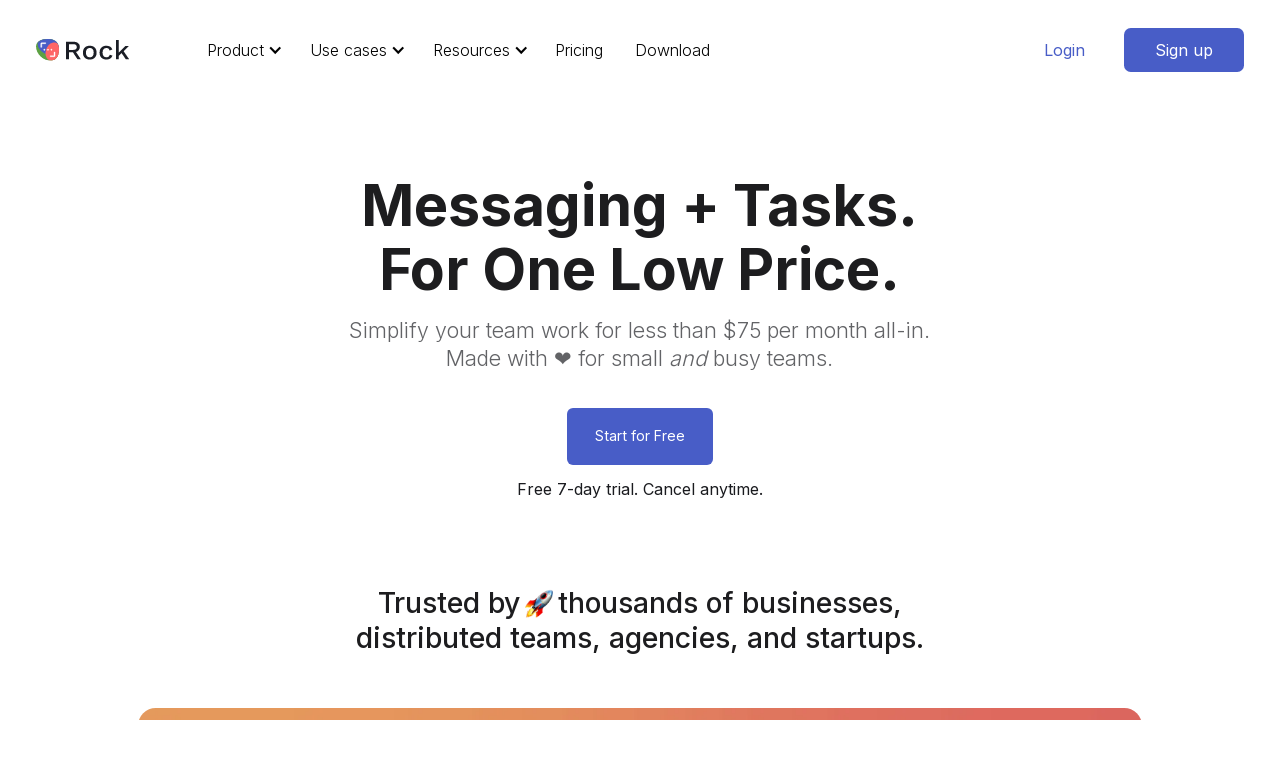

--- FILE ---
content_type: text/html; charset=utf-8
request_url: https://www.rock.so/?utm_source=joinsecret&utm_medium=startups&utm_campaign=jslisting
body_size: 33681
content:
<!DOCTYPE html><!-- Last Published: Wed Jan 21 2026 17:10:35 GMT+0000 (Coordinated Universal Time) -->
<html data-wf-domain="www.rock.so" data-wf-page="63bf2aaced8673cfc7e23e66" data-wf-site="62d94a65a0e0d82eb695e9b9">
  <head>
    <meta charset="utf-8" />
    <title>Rock: Simplify your teamwork</title>
    <meta content="Manage projects, communicate with clients, and save money using a single messaging + project management platform for your team. All-in-One Low Price." name="description" />
    <meta content="Rock: Simplify your teamwork" property="og:title" />
    <meta content="Manage projects, communicate with clients, and save money using a single messaging + project management platform for your team. All-in-One Low Price." property="og:description" />
    <meta content="https://cdn.prod.website-files.com/62d94a65a0e0d82eb695e9b9/63525e6297743b436cfaa723_Opengraph-rock.png" property="og:image" />
    <meta content="Rock: Simplify your teamwork" property="twitter:title" />
    <meta content="Manage projects, communicate with clients, and save money using a single messaging + project management platform for your team. All-in-One Low Price." property="twitter:description" />
    <meta content="https://cdn.prod.website-files.com/62d94a65a0e0d82eb695e9b9/63525e6297743b436cfaa723_Opengraph-rock.png" property="twitter:image" />
    <meta property="og:type" content="website" />
    <meta content="summary_large_image" name="twitter:card" />
    <meta content="width=device-width, initial-scale=1" name="viewport" />
    <meta content="oBbLR9QMdhbBmClf1GBbq9n-RJvEyy7qw6Nlt1xDMHY" name="google-site-verification" />
    <link href="https://cdn.prod.website-files.com/62d94a65a0e0d82eb695e9b9/css/rock-staging.webflow.shared.46b8adc16.css" rel="stylesheet" type="text/css" integrity="sha384-RritwWMOqCiEv076OIOPVcfzo9NY5lcCE/QDB6bCTXyTkfLZdAjs7gfvtXe0wb22" crossorigin="anonymous" />
    <style>
      @media (max-width:767px) and (min-width:480px) {
        html.w-mod-js:not(.w-mod-ix) [data-w-id="931843d5-9fb0-b663-df9c-24791aca6aef"] {
          -webkit-transform: translate3d(0px, 0px, 0px) scale3d(1, 1, 1) rotateX(0) rotateY(0) rotateZ(0) skew(0, 0);
          -moz-transform: translate3d(0px, 0px, 0px) scale3d(1, 1, 1) rotateX(0) rotateY(0) rotateZ(0) skew(0, 0);
          -ms-transform: translate3d(0px, 0px, 0px) scale3d(1, 1, 1) rotateX(0) rotateY(0) rotateZ(0) skew(0, 0);
          transform: translate3d(0px, 0px, 0px) scale3d(1, 1, 1) rotateX(0) rotateY(0) rotateZ(0) skew(0, 0);
          transform-style: preserve-3d;
        }
      }

      @media (max-width:479px) {
        html.w-mod-js:not(.w-mod-ix) [data-w-id="931843d5-9fb0-b663-df9c-24791aca6aef"] {
          -webkit-transform: translate3d(0px, 0px, 0px) scale3d(1, 1, 1) rotateX(0) rotateY(0) rotateZ(0) skew(0, 0);
          -moz-transform: translate3d(0px, 0px, 0px) scale3d(1, 1, 1) rotateX(0) rotateY(0) rotateZ(0) skew(0, 0);
          -ms-transform: translate3d(0px, 0px, 0px) scale3d(1, 1, 1) rotateX(0) rotateY(0) rotateZ(0) skew(0, 0);
          transform: translate3d(0px, 0px, 0px) scale3d(1, 1, 1) rotateX(0) rotateY(0) rotateZ(0) skew(0, 0);
          transform-style: preserve-3d;
        }
      }
    </style>
    <link href="https://fonts.googleapis.com" rel="preconnect" />
    <link href="https://fonts.gstatic.com" rel="preconnect" crossorigin="anonymous" />
    <script src="https://ajax.googleapis.com/ajax/libs/webfont/1.6.26/webfont.js" type="text/javascript"></script>
    <script type="text/javascript">
      WebFont.load({
        google: {
          families: ["Inconsolata:400,700", "Inter:100,200,300,regular,500,600,700,800,900"]
        }
      });
    </script>
    <script type="text/javascript">
      ! function(o, c) {
        var n = c.documentElement,
          t = " w-mod-";
        n.className += t + "js", ("ontouchstart" in o || o.DocumentTouch && c instanceof DocumentTouch) && (n.className += t + "touch")
      }(window, document);
    </script>
    <link href="https://cdn.prod.website-files.com/62d94a65a0e0d82eb695e9b9/62d95081efccaef2ab1f79cb_Favicon.png" rel="shortcut icon" type="image/x-icon" />
    <link href="https://cdn.prod.website-files.com/62d94a65a0e0d82eb695e9b9/62d950b549c0126580c7a5c5_Webclip.png" rel="apple-touch-icon" />
    <link href="https://www.rock.so" rel="canonical" />
    <script type="text/javascript">
      ! function(f, b, e, v, n, t, s) {
        if (f.fbq) return;
        n = f.fbq = function() {
          n.callMethod ? n.callMethod.apply(n, arguments) : n.queue.push(arguments)
        };
        if (!f._fbq) f._fbq = n;
        n.push = n;
        n.loaded = !0;
        n.version = '2.0';
        n.agent = 'plwebflow';
        n.queue = [];
        t = b.createElement(e);
        t.async = !0;
        t.src = v;
        s = b.getElementsByTagName(e)[0];
        s.parentNode.insertBefore(t, s)
      }(window, document, 'script', 'https://connect.facebook.net/en_US/fbevents.js');
      fbq('init', '1739756966419250');
      fbq('track', 'PageView');
    </script><!-- Finsweet Cookie Consent -->
    <script async src="https://cdn.jsdelivr.net/npm/@finsweet/cookie-consent@1/fs-cc.js" fs-cc-mode="opt-in"></script>

    <!-- Google Tag Manager -->
    <script>
      (function(w, d, s, l, i) {
        w[l] = w[l] || [];
        w[l].push({
          'gtm.start': new Date().getTime(),
          event: 'gtm.js'
        });
        var f = d.getElementsByTagName(s)[0],
          j = d.createElement(s),
          dl = l != 'dataLayer' ? '&l=' + l : '';
        j.async = true;
        j.src =
          'https://www.googletagmanager.com/gtm.js?id=' + i + dl;
        f.parentNode.insertBefore(j, f);
      })(window, document, 'script', 'dataLayer', 'GTM-W64DMZC');
    </script>
    <!-- End Google Tag Manager -->

    <!-- Google tag (gtag.js) -->
    <script async src="https://www.googletagmanager.com/gtag/js?id=G-QB2VQ5GG02"></script>
    <script>
      window.dataLayer = window.dataLayer || [];

      function gtag() {
        dataLayer.push(arguments);
      }
      gtag('js', new Date());

      gtag('config', 'G-QB2VQ5GG02');
    </script>

    <script>
      ! function(t, e) {
        var o, n, p, r;
        e.__SV || (window.posthog = e, e._i = [], e.init = function(i, s, a) {
          function g(t, e) {
            var o = e.split(".");
            2 == o.length && (t = t[o[0]], e = o[1]), t[e] = function() {
              t.push([e].concat(Array.prototype.slice.call(arguments, 0)))
            }
          }(p = t.createElement("script")).type = "text/javascript", p.async = !0, p.src = s.api_host + "/static/array.js", (r = t.getElementsByTagName("script")[0]).parentNode.insertBefore(p, r);
          var u = e;
          for (void 0 !== a ? u = e[a] = [] : a = "posthog", u.people = u.people || [], u.toString = function(t) {
              var e = "posthog";
              return "posthog" !== a && (e += "." + a), t || (e += " (stub)"), e
            }, u.people.toString = function() {
              return u.toString(1) + ".people (stub)"
            }, o = "capture identify alias people.set people.set_once set_config register register_once unregister opt_out_capturing has_opted_out_capturing opt_in_capturing reset isFeatureEnabled onFeatureFlags getFeatureFlag getFeatureFlagPayload reloadFeatureFlags group updateEarlyAccessFeatureEnrollment getEarlyAccessFeatures getActiveMatchingSurveys getSurveys onSessionId".split(" "), n = 0; n < o.length; n++) g(u, o[n]);
          e._i.push([i, s, a])
        }, e.__SV = 1)
      }(document, window.posthog || []);
      posthog.init('phc_ALXbnF9OF3WpbKK7gUgwDqGE7Oqtks13i1etcmzKdBl', {
        api_host: 'https://app.posthog.com'
      })
    </script>

    <!-- Hotjar Tracking Code for https://rock.so -->
    <script>
      (function(h, o, t, j, a, r) {
        h.hj = h.hj || function() {
          (h.hj.q = h.hj.q || []).push(arguments)
        };
        h._hjSettings = {
          hjid: 4953319,
          hjsv: 6
        };
        a = o.getElementsByTagName('head')[0];
        r = o.createElement('script');
        r.async = 1;
        r.src = t + h._hjSettings.hjid + j + h._hjSettings.hjsv;
        a.appendChild(r);
      })(window, document, 'https://static.hotjar.com/c/hotjar-', '.js?sv=');
    </script>

    <!-- Reddit Pixel -->
    <script>
      ! function(w, d) {
        if (!w.rdt) {
          var p = w.rdt = function() {
            p.sendEvent ? p.sendEvent.apply(p, arguments) : p.callQueue.push(arguments)
          };
          p.callQueue = [];
          var t = d.createElement("script");
          t.src = "https://www.redditstatic.com/ads/pixel.js", t.async = !0;
          var s = d.getElementsByTagName("script")[0];
          s.parentNode.insertBefore(t, s)
        }
      }(window, document);
      rdt('init', 'a2_erhinhbfpynp');
      rdt('track', 'PageVisit');
    </script>
    <!-- DO NOT MODIFY UNLESS TO REPLACE A USER IDENTIFIER -->
    <!-- End Reddit Pixel -->

    <script src="https://p.usestyle.ai" defer></script> <!-- Facebook Meta Tags -->
    <meta property="og:url" content="https://www.rock.so/">
    <meta property="og:type" content="website">
    <meta property="og:title" content="Rock">
    <meta property="og:description" content="Messaging, tasks, files, notes, and all your favorite apps together in one space. Used by thousands of businesses, agencies, and teams. Simple to use. Free to start.">
    <meta property="og:image" content="https://cdn.prod.website-files.com/62d94a65a0e0d82eb695e9b9/63525e6297743b436cfaa723_Opengraph-rock.png">

    <!-- Twitter Meta Tags -->
    <meta name="twitter:card" content="summary_large_image">
    <meta property="twitter:domain" content="rock.so">
    <meta property="twitter:url" content="https://rock.so/">
    <meta name="twitter:title" content="Rock">
    <meta name="twitter:description" content="Messaging, tasks, files, notes, and all your favorite apps together in one space. Used by thousands of businesses, agencies, and teams. Simple to use. Free to start.">
    <meta name="twitter:image" content="https://cdn.prod.website-files.com/62d94a65a0e0d82eb695e9b9/63525e6297743b436cfaa723_Opengraph-rock.png">
  </head>
  <body>
    <div bind="a6f1c3fc-b0fe-b52e-f04e-cd4a706b01f2" class="page-wrapper">
      <div bind="512b39eb-0e7b-d93c-b789-1ae4f33539c9" class="global-styles">
        <div class="html w-embed">
          <style>
            body {
              font-size: 1.1111111111111112vw;
            }

            /* Max Font Size */
            @media screen and (min-width:1440px) {
              body {
                font-size: 15px;
              }
            }

            /* Fixed elements*/
            @media screen and (max-width:1440px) {

              .header-link,
              .button_component,
              .text-xsmall,
              .form_input,
              .user-feedback-quote,
              .user-profile-name,
              .user-profile-profession,
              .form-button-submit {
                font-size: 16px;
              }
            }

            /* Container Max Width */
            .container {
              max-width: 1440px;
            }

            @media screen and (max-width:991px) {
              body {
                font-size: 16px;
              }
            }

            /* Desktop Only CSS (i.e. hover states) */
            @media only screen and (min-width: 992px) {}

            /* Main Variables */
            :root {
              --main-dark: black;
              --main-light: white;
            }

            /* Global Styles */
            ::selection {
              background: var(--main-dark);
              color: var(--main-light);
              text-shadow: none;
            }

            img::selection,
            svg::selection {
              background: transparent;
            }

            .button_component {
              width: fit-content
            }

            .tab-link {
              width: fit-content
            }

            img::selection,
            svg::selection {
              background: transparent;
            }

            /* Link color inherits from parent font color  */
            a {
              color: inherit;
            }

            /* Disable / enable clicking on an element and its children  */
            .no-click,
            .button-tex {
              pointer-events: none;
            }

            .can-click {
              pointer-events: auto;
            }

            /* Target any element with a certain "word" in the class name  */
            [class*="spacer"] {}

            /*Custom slider nav colour & slide fit content */

            .slide-nav.w-slider-nav.w-round div {
              width: 10px;
              border-radius: 100vw;
            }

            .w-slider-dot {
              position: relative;
              display: inline-block;
              height: 10px;
              background-color: rgba(177, 193, 252, 1);
              cursor: pointer;
              margin: 0 3px 0.5em;
              transition: background-color 100ms, color 100ms;
            }

            .w-slider-dot.w-active {
              height: 10px;
              background: #485DC7;
            }

            .slide.w-slide {
              width: fit-content;
              height: fit-content;
            }

            .slider.w-slider {
              height: fit-content;
            }

            .slide-3 {
              height: fit-content;
            }

            .pricing-table.is-highlighted {
              height: fit-content;
            }

            .pricing-table-wrapper {
              height: fit-content;
            }

            .pricing-tabs-menu {
              width: fit-content;
            }

            .article_body-content.is-template p {
              white-space: break-spaces;
            }
          </style>
        </div>
      </div>
      <div bind="a6f1c3fc-b0fe-b52e-f04e-cd4a706b01f5" class="main-wrapper">
        <main bind="a6f1c3fc-b0fe-b52e-f04e-cd4a706b033d" class="main-sections-wrapper">
          <div bind="a0dd4099-281a-9f09-b6db-0382a72de5f3" class="navigation-wrap-2"><a bind="b6e8c3d2-23ac-a1c5-58ca-b23e7f46ca9b" data-w-id="b6e8c3d2-23ac-a1c5-58ca-b23e7f46ca9b" href="https://web.rock.so/quick-connect/support" target="_blank" class="floating-button-wrapper w-inline-block">
              <div data-w-id="d7f2aa2c-2838-d2d3-f824-b636581c2acc" class="floating-button-text">
                <div>Any questions? Talk to us!</div>
              </div>
              <div bind="b6e8c3d2-23ac-a1c5-58ca-b23e7f46ca9c" class="icon-support w-embed"><svg width="2em" height="2em" viewBox="0 0 188 188" fill="none" xmlns="http://www.w3.org/2000/svg">
                  <path fill-rule="evenodd" clip-rule="evenodd" d="M29.5123 16.3663C46.8425 5.49733 69.9094 0.114258 93.8687 0.114258C126.937 0.114258 150.821 9.40667 166.238 26.6248C181.53 43.7035 187.36 67.3345 187.11 93.678C186.817 124.522 179.505 147.706 167.104 163.402C154.576 179.259 137.349 186.821 118.9 187.106C89.2619 187.565 59.6096 173.873 37.4633 152.108C15.2725 130.299 0.114258 99.8986 0.114258 66.278C0.114258 44.1895 11.9896 27.356 29.5123 16.3663ZM49.7652 50.4083C51.8537 48.1874 54.5622 47.0991 57.7295 47.0991H93.4505V59.6739H61.0851C60.3572 59.6739 60.117 59.8722 60.0166 59.9881C59.8734 60.1536 59.6451 60.5897 59.6451 61.6182V93.8499H46.6997V58.6257C46.6997 55.4049 47.6948 52.6153 49.7652 50.4083ZM130.852 97.4453H143.797V132.669C143.797 135.889 142.803 138.678 140.733 140.885C138.645 143.105 135.935 144.196 132.768 144.196H97.0458V131.62H129.412C130.14 131.62 130.381 131.422 130.481 131.306C130.624 131.141 130.852 130.705 130.852 129.677V97.4453Z" fill="#FFFFFF" />
                </svg></div>
              <p bind="b6e8c3d2-23ac-a1c5-58ca-b23e7f46ca9d" class="text-support">Any questions? Talk to us</p>
            </a>
            <div bind="2568192b-747d-58c5-70f5-fadad94d1a85" class="cookie-consent">
              <div bind="2568192b-747d-58c5-70f5-fadad94d1a86" fs-cc="banner" class="fs-cc-banner_component">
                <div bind="2568192b-747d-58c5-70f5-fadad94d1a87" class="fs-cc-banner_container">
                  <div bind="2568192b-747d-58c5-70f5-fadad94d1a88" class="fs-cc-banner_text">By clicking <strong bind="2568192b-747d-58c5-70f5-fadad94d1a8a">“Accept All Cookies”</strong>, you agree to the storing of cookies on your device to enhance site navigation, analyze site usage, and assist in our marketing efforts. View our <a href="/privacy/" bind="2568192b-747d-58c5-70f5-fadad94d1a8d" class="fs-cc-banner_text-link">Privacy Policy</a> for more information.</div>
                  <div bind="2568192b-747d-58c5-70f5-fadad94d1a90" class="fs-cc-banner_buttons-wrapper"><a bind="2568192b-747d-58c5-70f5-fadad94d1a91" fs-cc="open-preferences" href="#" class="fs-cc-banner_text-link">Preferences</a><a bind="2568192b-747d-58c5-70f5-fadad94d1a93" fs-cc="deny" href="#" class="fs-cc-banner_button fs-cc-button-alt w-button">Deny</a><a bind="2568192b-747d-58c5-70f5-fadad94d1a95" fs-cc="allow" href="#" class="fs-cc-banner_button w-button">Accept</a>
                    <div bind="2568192b-747d-58c5-70f5-fadad94d1a97" fs-cc="close" class="fs-cc-banner_close">
                      <div bind="2568192b-747d-58c5-70f5-fadad94d1a98" class="fs-cc-banner_close-icon w-embed"><svg fill="currentColor" aria-hidden="true" focusable="false" viewBox="0 0 16 16">
                          <path d="M9.414 8l4.293-4.293-1.414-1.414L8 6.586 3.707 2.293 2.293 3.707 6.586 8l-4.293 4.293 1.414 1.414L8 9.414l4.293 4.293 1.414-1.414L9.414 8z"></path>
                        </svg></div>
                    </div>
                  </div>
                </div>
                <div bind="2568192b-747d-58c5-70f5-fadad94d1a99" fs-cc="interaction" class="fs-cc-banner_trigger"></div>
              </div>
              <div bind="2568192b-747d-58c5-70f5-fadad94d1a9a" fs-cc="manager" class="fs-cc-manager_component">
                <div bind="2568192b-747d-58c5-70f5-fadad94d1a9b" fs-cc="open-preferences" class="fs-cc-manager_button">
                  <div bind="2568192b-747d-58c5-70f5-fadad94d1a9c" class="fs-cc-manager_icon w-embed"><svg viewBox="0 0 54 54" fill="none" xmlns="http://www.w3.org/2000/svg">
                      <g clip-path="url(#clip0)">
                        <path d="M52.631 30.3899C52.229 30.4443 51.8161 30.4769 51.3924 30.4769C47.5135 30.4769 44.2322 27.9344 43.1022 24.4358C42.9066 23.8382 42.4177 23.371 41.7984 23.2624C35.3553 22.0346 30.4877 16.3847 30.4877 9.5831C30.4877 6.72555 31.3461 4.07445 32.8237 1.86881C33.1714 1.34728 32.8781 0.641046 32.2588 0.521529C30.5529 0.173843 28.8036 0 27 0C12.093 0 0 12.093 0 27C0 41.907 12.093 54 27 54C40.4402 54 51.5553 44.2213 53.6415 31.3678C53.7392 30.7811 53.2068 30.303 52.631 30.3899Z" fill="#4264D1" />
                        <path d="M14.8093 21.7738C16.7355 21.7738 18.297 20.2123 18.297 18.2861C18.297 16.3599 16.7355 14.7984 14.8093 14.7984C12.883 14.7984 11.3215 16.3599 11.3215 18.2861C11.3215 20.2123 12.883 21.7738 14.8093 21.7738Z" fill="#6CE2FF" />
                        <path d="M16.5477 38.3215C17.9879 38.3215 19.1554 37.154 19.1554 35.7138C19.1554 34.2737 17.9879 33.1062 16.5477 33.1062C15.1075 33.1062 13.9401 34.2737 13.9401 35.7138C13.9401 37.154 15.1075 38.3215 16.5477 38.3215Z" fill="#6CE2FF" />
                        <path d="M38.2129 7.06237L37.963 8.56177C37.7565 9.78953 38.4519 10.9956 39.6254 11.441L41.8419 12.2668C43.2978 12.8101 44.9167 11.9626 45.297 10.4523L46.0901 7.3014C46.5791 5.33481 44.7429 3.58551 42.8089 4.16137L40.06 4.98712C39.093 5.26961 38.3759 6.07364 38.2129 7.06237Z" fill="#6CE2FF" />
                        <path d="M47.0354 16.5477L45.9815 17.0692C45.1557 17.4821 44.7972 18.4708 45.1557 19.3183L46.0032 21.2958C46.5139 22.4909 48.1111 22.7191 48.9477 21.7195L50.3058 20.0897C50.9469 19.3183 50.8056 18.1774 50.0125 17.5799L48.8608 16.7106C48.3284 16.3195 47.6221 16.2543 47.0354 16.5477Z" fill="#6CE2FF" />
                        <path d="M52.2615 13.06C53.2216 13.06 53.9999 12.2816 53.9999 11.3215C53.9999 10.3614 53.2216 9.5831 52.2615 9.5831C51.3014 9.5831 50.5231 10.3614 50.5231 11.3215C50.5231 12.2816 51.3014 13.06 52.2615 13.06Z" fill="#6CE2FF" />
                        <path d="M30.2704 50.7296C15.3634 50.7296 3.27042 38.6366 3.27042 23.7296C3.27042 17.1018 5.66076 11.039 9.61569 6.34528C3.73763 11.2998 0 18.7099 0 27C0 41.907 12.093 54 27 54C35.2901 54 42.7002 50.2732 47.6439 44.3952C42.9501 48.3501 36.8873 50.7296 30.2704 50.7296Z" fill="#4264D1" />
                        <path d="M42.2222 10.2459C40.7662 9.70263 39.897 8.19236 40.1469 6.64951L40.4403 4.86761L40.0274 4.98713C39.0712 5.26963 38.365 6.07365 38.202 7.06238L37.9521 8.56178C37.7457 9.78955 38.4411 10.9956 39.6145 11.4411L41.831 12.2668C43.0044 12.7014 44.2648 12.2342 44.9167 11.2563L42.2222 10.2459Z" fill="#4264D1" />
                        <path d="M47.8612 20.1658L46.905 17.9276C46.7203 17.5038 46.7095 17.0584 46.8181 16.6455L45.9815 17.0692C45.1557 17.4821 44.7972 18.4708 45.1557 19.3183L46.0032 21.2958C46.5139 22.491 48.1111 22.7191 48.9477 21.7195L49.2845 21.3175C48.6869 21.198 48.1328 20.8069 47.8612 20.1658Z" fill="#4264D1" />
                        <path d="M16.6563 19.9268C14.7332 19.9268 13.1686 18.3622 13.1686 16.4391C13.1686 15.961 13.2664 15.4938 13.4402 15.0809C12.1907 15.6133 11.3107 16.8519 11.3107 18.2861C11.3107 20.2093 12.8753 21.7739 14.7984 21.7739C16.2435 21.7739 17.4821 20.8938 18.0036 19.6443C17.6016 19.829 17.1344 19.9268 16.6563 19.9268Z" fill="white" />
                        <path d="M17.9059 36.9634C16.4608 36.9634 15.2982 35.79 15.2982 34.3557C15.2982 33.9863 15.3743 33.6386 15.5155 33.3235C14.592 33.7256 13.9401 34.6491 13.9401 35.7248C13.9401 37.1698 15.1135 38.3324 16.5477 38.3324C17.6234 38.3324 18.5469 37.6805 18.9489 36.757C18.623 36.8873 18.2753 36.9634 17.9059 36.9634Z" fill="white" />
                        <path d="M33.0954 41.8093C35.0216 41.8093 36.5831 40.2477 36.5831 38.3215C36.5831 36.3953 35.0216 34.8338 33.0954 34.8338C31.1692 34.8338 29.6077 36.3953 29.6077 38.3215C29.6077 40.2477 31.1692 41.8093 33.0954 41.8093Z" fill="#6CE2FF" />
                        <path d="M34.9425 39.9513C33.0193 39.9513 31.4547 38.3867 31.4547 36.4636C31.4547 35.9855 31.5525 35.5183 31.7264 35.1054C30.4769 35.6378 29.5968 36.8765 29.5968 38.3107C29.5968 40.2338 31.1614 41.7984 33.0845 41.7984C34.5296 41.7984 35.7682 40.9183 36.2898 39.6688C35.8877 39.8535 35.4314 39.9513 34.9425 39.9513Z" fill="white" />
                        <path d="M27.8063 22.9281C27.9601 21.9804 27.3165 21.0874 26.3688 20.9336C25.421 20.7798 24.5281 21.4234 24.3743 22.3711C24.2205 23.3188 24.864 24.2118 25.8118 24.3656C26.7595 24.5194 27.6525 23.8758 27.8063 22.9281Z" fill="#6CE2FF" />
                        <path d="M42.6785 35.6487C42.798 35.6487 42.9284 35.6161 43.0371 35.5618C43.4391 35.3553 43.602 34.8664 43.4065 34.4644L42.5373 32.726C42.3308 32.3239 41.8419 32.161 41.4399 32.3565C41.0379 32.563 40.8749 33.0519 41.0705 33.4539L41.9397 35.1924C42.0918 35.4857 42.3743 35.6487 42.6785 35.6487Z" fill="white" />
                        <path d="M33.0954 30.4225C33.2149 30.4225 33.3453 30.39 33.4539 30.3356L35.1923 29.4664C35.5944 29.26 35.7573 28.771 35.5618 28.369C35.3553 27.967 34.8664 27.804 34.4644 27.9996L32.726 28.8688C32.3239 29.0753 32.161 29.5642 32.3565 29.9662C32.5087 30.2596 32.802 30.4225 33.0954 30.4225Z" fill="white" />
                        <path d="M8.85515 28.2386C8.9964 28.5211 9.28976 28.6841 9.58312 28.6841C9.70263 28.6841 9.83302 28.6515 9.94167 28.5972C10.3437 28.3908 10.5067 27.9018 10.3111 27.4998L9.44187 25.7614C9.23543 25.3594 8.7465 25.1964 8.34449 25.392C7.94247 25.5984 7.7795 26.0873 7.97507 26.4894L8.85515 28.2386Z" fill="white" />
                        <path d="M22.2845 41.9505L20.5461 42.8197C20.1441 43.0262 19.9811 43.5151 20.1767 43.9171C20.3179 44.1996 20.6113 44.3626 20.9046 44.3626C21.0242 44.3626 21.1545 44.33 21.2632 44.2757L23.0016 43.4064C23.4036 43.2 23.5666 42.7111 23.371 42.3091C23.1755 41.907 22.6865 41.7441 22.2845 41.9505Z" fill="white" />
                        <path d="M23.2189 9.00724L22.3497 8.13802C22.0346 7.82293 21.5131 7.82293 21.198 8.13802C20.8829 8.45311 20.8829 8.97464 21.198 9.28973L22.0672 10.1589C22.2302 10.3219 22.4366 10.398 22.6431 10.398C22.8495 10.398 23.0559 10.3219 23.2189 10.1589C23.5449 9.84385 23.5449 9.32233 23.2189 9.00724Z" fill="white" />
                        <path d="M19.4596 28.1626C19.1445 28.4777 19.1445 28.9992 19.4596 29.3143L20.3288 30.1835C20.4918 30.3465 20.6982 30.4226 20.9047 30.4226C21.1111 30.4226 21.3175 30.3465 21.4805 30.1835C21.7956 29.8684 21.7956 29.3469 21.4805 29.0318L20.6113 28.1626C20.2853 27.8475 19.7747 27.8475 19.4596 28.1626Z" fill="white" />
                        <path d="M29.6729 47.0354V47.9046C29.6729 48.3501 30.0423 48.7195 30.4877 48.7195C30.9332 48.7195 31.3026 48.3501 31.3026 47.9046V47.0354C31.3026 46.5899 30.9332 46.2205 30.4877 46.2205C30.0423 46.2205 29.6729 46.5791 29.6729 47.0354Z" fill="white" />
                        <path d="M25.8374 15.3851L26.7067 14.5159C27.0217 14.2008 27.0217 13.6793 26.7067 13.3642C26.3916 13.0491 25.87 13.0491 25.5549 13.3642L24.6857 14.2334C24.3706 14.5485 24.3706 15.07 24.6857 15.3851C24.8487 15.5481 25.0551 15.6241 25.2616 15.6241C25.468 15.6241 25.6745 15.5372 25.8374 15.3851Z" fill="white" />
                      </g>
                      <defs>
                        <clipPath id="clip0">
                          <rect width="54" height="54" fill="white" />
                        </clipPath>
                      </defs>
                    </svg></div>
                </div>
                <div bind="2568192b-747d-58c5-70f5-fadad94d1a9d" fs-cc="interaction" class="fs-cc-manager_trigger"></div>
              </div>
              <div bind="2568192b-747d-58c5-70f5-fadad94d1a9e" fs-cc="preferences" fs-cc-scroll="disable" class="fs-cc-prefs_component w-form">
                <form id="cookie-preferences" name="wf-form-Cookie-Preferences" data-name="Cookie Preferences" method="get" bind="2568192b-747d-58c5-70f5-fadad94d1a9f" class="fs-cc-prefs_form" data-wf-page-id="63bf2aaced8673cfc7e23e66" data-wf-element-id="2568192b-747d-58c5-70f5-fadad94d1a9f"><input class="email-field w-input" maxlength="256" name="email" data-name="email" placeholder="Dummy email field" type="email" id="email-3" bind="223148ae-c4d4-3b24-ec79-c1d9b4d043b9" />
                  <div bind="2568192b-747d-58c5-70f5-fadad94d1aa0" fs-cc="close" class="fs-cc-prefs_close">
                    <div bind="2568192b-747d-58c5-70f5-fadad94d1aa1" class="fs-cc-prefs_close-icon w-embed"><svg fill="currentColor" aria-hidden="true" focusable="false" viewBox="0 0 16 24">
                        <path d="M9.414 8l4.293-4.293-1.414-1.414L8 6.586 3.707 2.293 2.293 3.707 6.586 8l-4.293 4.293 1.414 1.414L8 9.414l4.293 4.293 1.414-1.414L9.414 8z"></path>
                      </svg></div>
                  </div>
                  <div bind="2568192b-747d-58c5-70f5-fadad94d1aa2" class="fs-cc-prefs_content">
                    <div bind="2568192b-747d-58c5-70f5-fadad94d1aa3" class="fs-cc-prefs_space-small">
                      <div bind="2568192b-747d-58c5-70f5-fadad94d1aa4" class="fs-cc-prefs_title">Privacy Preference Center</div>
                    </div>
                    <div bind="2568192b-747d-58c5-70f5-fadad94d1aa6" class="fs-cc-prefs_space-small">
                      <div bind="2568192b-747d-58c5-70f5-fadad94d1aa7" class="fs-cc-prefs_text">When you visit websites, they may store or retrieve data in your browser. This storage is often necessary for the basic functionality of the website. The storage may be used for marketing, analytics, and personalization of the site, such as storing your preferences. Privacy is important to us, so you have the option of disabling certain types of storage that may not be necessary for the basic functioning of the website. Blocking categories may impact your experience on the website.</div>
                    </div>
                    <div bind="2568192b-747d-58c5-70f5-fadad94d1aa9" class="fs-cc-prefs_space-medium"><a bind="2568192b-747d-58c5-70f5-fadad94d1aaa" fs-cc="deny" href="#" class="fs-cc-prefs_button fs-cc-button-alt w-button">Reject all cookies</a><a bind="2568192b-747d-58c5-70f5-fadad94d1aac" fs-cc="allow" href="#" class="fs-cc-prefs_button w-button">Allow all cookies</a></div>
                    <div bind="2568192b-747d-58c5-70f5-fadad94d1aae" class="fs-cc-prefs_space-small">
                      <div bind="2568192b-747d-58c5-70f5-fadad94d1aaf" class="fs-cc-prefs_title">Manage Consent Preferences by Category</div>
                    </div>
                    <div bind="2568192b-747d-58c5-70f5-fadad94d1ab1" class="fs-cc-prefs_option">
                      <div bind="2568192b-747d-58c5-70f5-fadad94d1ab2" class="fs-cc-prefs_toggle-wrapper">
                        <div bind="2568192b-747d-58c5-70f5-fadad94d1ab3" class="fs-cc-prefs_label">Essential</div>
                        <div bind="2568192b-747d-58c5-70f5-fadad94d1ab5" class="fs-cc-prefs_text"><strong bind="2568192b-747d-58c5-70f5-fadad94d1ab6">Always Active</strong></div>
                      </div>
                      <div bind="2568192b-747d-58c5-70f5-fadad94d1ab8" class="fs-cc-prefs_text">These items are required to enable basic website functionality.</div>
                    </div>
                    <div bind="2568192b-747d-58c5-70f5-fadad94d1aba" class="fs-cc-prefs_option">
                      <div bind="2568192b-747d-58c5-70f5-fadad94d1abb" class="fs-cc-prefs_toggle-wrapper">
                        <div bind="2568192b-747d-58c5-70f5-fadad94d1abc" class="fs-cc-prefs_label">Marketing</div><label bind="2568192b-747d-58c5-70f5-fadad94d1abe" class="w-checkbox fs-cc-prefs_checkbox-field"><input class="w-checkbox-input fs-cc-prefs_checkbox" name="marketing-2" data-name="Marketing 2" fs-cc-checkbox="marketing" type="checkbox" id="marketing-2" bind="2568192b-747d-58c5-70f5-fadad94d1abf" /><span for="marketing-2" bind="2568192b-747d-58c5-70f5-fadad94d1ac0" class="fs-cc-prefs_checkbox-label w-form-label">Essential</span>
                          <div bind="2568192b-747d-58c5-70f5-fadad94d1ac2" class="fs-cc-prefs_toggle"></div>
                        </label>
                      </div>
                      <div bind="2568192b-747d-58c5-70f5-fadad94d1ac3" class="fs-cc-prefs_text">These items are used to deliver advertising that is more relevant to you and your interests. They may also be used to limit the number of times you see an advertisement and measure the effectiveness of advertising campaigns. Advertising networks usually place them with the website operator’s permission.</div>
                    </div>
                    <div bind="2568192b-747d-58c5-70f5-fadad94d1ac5" class="fs-cc-prefs_option">
                      <div bind="2568192b-747d-58c5-70f5-fadad94d1ac6" class="fs-cc-prefs_toggle-wrapper">
                        <div bind="2568192b-747d-58c5-70f5-fadad94d1ac7" class="fs-cc-prefs_label">Personalization</div><label bind="2568192b-747d-58c5-70f5-fadad94d1ac9" class="w-checkbox fs-cc-prefs_checkbox-field"><input class="w-checkbox-input fs-cc-prefs_checkbox" name="personalization-2" data-name="Personalization 2" fs-cc-checkbox="personalization" type="checkbox" id="personalization-2" bind="2568192b-747d-58c5-70f5-fadad94d1aca" /><span for="personalization-2" bind="2568192b-747d-58c5-70f5-fadad94d1acb" class="fs-cc-prefs_checkbox-label w-form-label">Essential</span>
                          <div bind="2568192b-747d-58c5-70f5-fadad94d1acd" class="fs-cc-prefs_toggle"></div>
                        </label>
                      </div>
                      <div bind="2568192b-747d-58c5-70f5-fadad94d1ace" class="fs-cc-prefs_text">These items allow the website to remember choices you make (such as your user name, language, or the region you are in) and provide enhanced, more personal features. For example, a website may provide you with local weather reports or traffic news by storing data about your current location.</div>
                    </div>
                    <div bind="2568192b-747d-58c5-70f5-fadad94d1ad0" class="fs-cc-prefs_option">
                      <div bind="2568192b-747d-58c5-70f5-fadad94d1ad1" class="fs-cc-prefs_toggle-wrapper">
                        <div bind="2568192b-747d-58c5-70f5-fadad94d1ad2" class="fs-cc-prefs_label">Analytics</div><label bind="2568192b-747d-58c5-70f5-fadad94d1ad4" class="w-checkbox fs-cc-prefs_checkbox-field"><input class="w-checkbox-input fs-cc-prefs_checkbox" name="analytics-2" data-name="Analytics 2" fs-cc-checkbox="analytics" type="checkbox" id="analytics-2" bind="2568192b-747d-58c5-70f5-fadad94d1ad5" /><span for="analytics-2" bind="2568192b-747d-58c5-70f5-fadad94d1ad6" class="fs-cc-prefs_checkbox-label w-form-label">Essential</span>
                          <div bind="2568192b-747d-58c5-70f5-fadad94d1ad8" class="fs-cc-prefs_toggle"></div>
                        </label>
                      </div>
                      <div bind="2568192b-747d-58c5-70f5-fadad94d1ad9" class="fs-cc-prefs_text">These items help the website operator understand how its website performs, how visitors interact with the site, and whether there may be technical issues. This storage type usually doesn’t collect information that identifies a visitor.</div>
                    </div>
                    <div bind="2568192b-747d-58c5-70f5-fadad94d1adb" class="fs-cc-prefs_buttons-wrapper"><a bind="2568192b-747d-58c5-70f5-fadad94d1adc" fs-cc="submit" href="#" class="fs-cc-prefs_button w-button">Save my preferences</a></div><input type="submit" data-wait="Please wait..." bind="2568192b-747d-58c5-70f5-fadad94d1ade" class="fs-cc-prefs_submit-hide w-button" value="Submit" />
                    <div bind="2568192b-747d-58c5-70f5-fadad94d1adf" class="w-embed">
                      <style>
                        /* smooth scrolling on iOS devices */
                        .fs-cc-prefs_content {
                          -webkit-overflow-scrolling: touch
                        }
                      </style>
                    </div>
                  </div>
                </form>
                <div bind="2568192b-747d-58c5-70f5-fadad94d1ae0" class="w-form-done"></div>
                <div bind="2568192b-747d-58c5-70f5-fadad94d1ae1" class="w-form-fail"></div>
                <div bind="2568192b-747d-58c5-70f5-fadad94d1ae2" fs-cc="close" class="fs-cc-prefs_overlay"></div>
                <div bind="2568192b-747d-58c5-70f5-fadad94d1ae3" fs-cc="interaction" class="fs-cc-prefs_trigger"></div>
              </div>
            </div>
            <div data-collapse="medium" data-animation="default" data-duration="400" bind="a0dd4099-281a-9f09-b6db-0382a72de5f4" data-easing="ease" data-easing2="ease" role="banner" class="navigation-2 w-nav">
              <div bind="a0dd4099-281a-9f09-b6db-0382a72de5f5" class="navigation-container-2">
                <div bind="a0dd4099-281a-9f09-b6db-0382a72de5f6" class="navigation-menu"><a href="/" bind="a0dd4099-281a-9f09-b6db-0382a72de5f7" aria-current="page" class="brand-2 w-nav-brand w--current"><img src="https://cdn.prod.website-files.com/62d94a65a0e0d82eb695e9b9/62d94a65a0e0d80aa095ebb2_rock-logo.svg" loading="lazy" bind="a0dd4099-281a-9f09-b6db-0382a72de5f8" alt="Rock logo in full colour" class="logo-image-2" /></a>
                  <nav role="navigation" bind="a0dd4099-281a-9f09-b6db-0382a72de5f9" class="nav-menu-2 w-nav-menu">
                    <div data-hover="true" data-delay="0" bind="a0dd4099-281a-9f09-b6db-0382a72de5fa" class="dropdown-2 w-dropdown">
                      <div bind="a0dd4099-281a-9f09-b6db-0382a72de5fb" class="dropdown-toggle w-dropdown-toggle">
                        <div bind="a0dd4099-281a-9f09-b6db-0382a72de5fc" class="chevron w-icon-dropdown-toggle"></div>
                        <div bind="a0dd4099-281a-9f09-b6db-0382a72de5fd">Product</div>
                      </div>
                      <nav bind="a0dd4099-281a-9f09-b6db-0382a72de5ff" class="dropdown-list-2 w-dropdown-list">
                        <div bind="a0dd4099-281a-9f09-b6db-0382a72de600" class="dropdown-base-wrapper">
                          <div bind="a0dd4099-281a-9f09-b6db-0382a72de601" class="dropdown-link-base">
                            <div bind="a0dd4099-281a-9f09-b6db-0382a72de602" class="w-layout-grid navigation-grid">
                              <div bind="a0dd4099-281a-9f09-b6db-0382a72de603" id="w-node-a0dd4099-281a-9f09-b6db-0382a72de603-a72de5f3" class="nav-section-title">
                                <div bind="a0dd4099-281a-9f09-b6db-0382a72de604" class="navigation-section-title is-not-link">
                                  <div bind="a0dd4099-281a-9f09-b6db-0382a72de605" class="menu-title">Features</div>
                                  <div bind="a0dd4099-281a-9f09-b6db-0382a72de607" class="menu-subtext">Discover Rock&#x27;s all-in-one platform &amp; what&#x27;s possible.</div>
                                  <div bind="a0dd4099-281a-9f09-b6db-0382a72de609" class="section-highlights-highlight-icons-wrapper-2"><a bind="a0dd4099-281a-9f09-b6db-0382a72de60a" href="/product/messaging" class="sigin-in-icons w-inline-block"><img src="https://cdn.prod.website-files.com/62d94a65a0e0d82eb695e9b9/62d94a65a0e0d87ee695eb97_chatbubble.svg" loading="lazy" bind="a0dd4099-281a-9f09-b6db-0382a72de60b" alt="" /></a><a bind="a0dd4099-281a-9f09-b6db-0382a72de60c" href="/product/notes" class="sigin-in-icons w-inline-block"><img src="https://cdn.prod.website-files.com/62d94a65a0e0d82eb695e9b9/62d94a65a0e0d8cd9b95ebc3_document-text.svg" loading="lazy" bind="a0dd4099-281a-9f09-b6db-0382a72de60d" alt="" /></a><a bind="a0dd4099-281a-9f09-b6db-0382a72de60e" href="/product/tasks" class="sigin-in-icons w-inline-block"><img src="https://cdn.prod.website-files.com/62d94a65a0e0d82eb695e9b9/62d94a65a0e0d8099b95eba9_list-circle.svg" loading="lazy" bind="a0dd4099-281a-9f09-b6db-0382a72de60f" alt="" /></a><a bind="a0dd4099-281a-9f09-b6db-0382a72de610" href="/product/files" class="sigin-in-icons w-inline-block"><img src="https://cdn.prod.website-files.com/62d94a65a0e0d82eb695e9b9/62d94a65a0e0d8120d95ebb4_folder-open.svg" loading="lazy" bind="a0dd4099-281a-9f09-b6db-0382a72de611" alt="" /></a><a bind="a0dd4099-281a-9f09-b6db-0382a72de612" href="/product/meetings" class="sigin-in-icons w-inline-block"><img src="https://cdn.prod.website-files.com/62d94a65a0e0d82eb695e9b9/62d94a65a0e0d8dc5295eba3_videocam.svg" loading="lazy" bind="a0dd4099-281a-9f09-b6db-0382a72de613" alt="" /></a></div>
                                </div><img src="https://cdn.prod.website-files.com/6107607920d9453a514112f5/610761edc5dd5b7523c22cfa_Pattern%20Accent.svg" loading="lazy" bind="a0dd4099-281a-9f09-b6db-0382a72de614" alt="" class="link-accent" />
                              </div>
                              <div bind="a0dd4099-281a-9f09-b6db-0382a72de615" id="w-node-a0dd4099-281a-9f09-b6db-0382a72de615-a72de5f3" class="line-header"></div>
                              <div bind="a0dd4099-281a-9f09-b6db-0382a72de616" id="w-node-a0dd4099-281a-9f09-b6db-0382a72de616-a72de5f3" class="integrations-sort">
                                <div bind="a0dd4099-281a-9f09-b6db-0382a72de617" class="navigation-section-title is-not-link">
                                  <div bind="a0dd4099-281a-9f09-b6db-0382a72de618" class="menu-title">Integrations</div>
                                  <div bind="a0dd4099-281a-9f09-b6db-0382a72de61a" class="menu-subtext">Easily switch from or connect to all your favourite apps with integrations.</div>
                                  <div bind="a0dd4099-281a-9f09-b6db-0382a72de61c" class="section-highlights-highlight-icons-wrapper-2">
                                    <div bind="a0dd4099-281a-9f09-b6db-0382a72de61d" class="sigin-in-icons"><img src="https://cdn.prod.website-files.com/62d94a65a0e0d82eb695e9b9/62d94a65a0e0d8c33d95eba7_dropbox.svg" loading="lazy" bind="a0dd4099-281a-9f09-b6db-0382a72de61e" alt="" class="icon-dropbox" /></div>
                                    <div bind="a0dd4099-281a-9f09-b6db-0382a72de61f" class="sigin-in-icons"><img src="https://cdn.prod.website-files.com/62d94a65a0e0d82eb695e9b9/62d94a65a0e0d8d5cb95eb8f_Figma.logo.svg" loading="lazy" bind="a0dd4099-281a-9f09-b6db-0382a72de620" alt="" /></div>
                                    <div bind="a0dd4099-281a-9f09-b6db-0382a72de621" class="sigin-in-icons"><img src="https://cdn.prod.website-files.com/62d94a65a0e0d82eb695e9b9/62d94a65a0e0d8af9b95ebb1_zoom.svg" loading="lazy" bind="a0dd4099-281a-9f09-b6db-0382a72de622" alt="" /></div>
                                    <div bind="a0dd4099-281a-9f09-b6db-0382a72de623" class="sigin-in-icons"><img src="https://cdn.prod.website-files.com/62d94a65a0e0d82eb695e9b9/62d94a65a0e0d87b0895eb87_gdrive.svg" loading="lazy" bind="a0dd4099-281a-9f09-b6db-0382a72de624" alt="" class="icon-gdrive" /></div>
                                    <div bind="a0dd4099-281a-9f09-b6db-0382a72de625" class="sigin-in-icons"><img src="https://cdn.prod.website-files.com/62d94a65a0e0d82eb695e9b9/62d94a65a0e0d8065595eb89_loom-logo.svg" loading="lazy" bind="a0dd4099-281a-9f09-b6db-0382a72de626" alt="" /></div>
                                    <div bind="a0dd4099-281a-9f09-b6db-0382a72de627" class="menu-subtext">+ more</div>
                                  </div>
                                </div><a href="/product/import" bind="a0dd4099-281a-9f09-b6db-0382a72de629" class="navigation-link w-inline-block">
                                  <div bind="a0dd4099-281a-9f09-b6db-0382a72de62a" class="nav-link-content">
                                    <div bind="a0dd4099-281a-9f09-b6db-0382a72de62b" class="menu-title">Import</div>
                                    <div bind="a0dd4099-281a-9f09-b6db-0382a72de62d" class="menu-subtext">Import from Slack, Clickup, Trello &amp; more</div>
                                  </div><img src="https://cdn.prod.website-files.com/6107607920d9453a514112f5/610761edc5dd5b7523c22cfa_Pattern%20Accent.svg" loading="lazy" bind="a0dd4099-281a-9f09-b6db-0382a72de62f" alt="" class="link-accent" />
                                  <div bind="a0dd4099-281a-9f09-b6db-0382a72de630" class="chevron is-right w-icon-dropdown-toggle"></div>
                                </a><a href="/product/integrations/zoom" bind="a0dd4099-281a-9f09-b6db-0382a72de631" class="navigation-link w-inline-block">
                                  <div bind="a0dd4099-281a-9f09-b6db-0382a72de632" class="nav-link-content">
                                    <div bind="a0dd4099-281a-9f09-b6db-0382a72de633" class="menu-title">Zoom Meetings</div>
                                    <div bind="a0dd4099-281a-9f09-b6db-0382a72de635" class="menu-subtext">Start instant meetings right in the chat</div>
                                  </div><img src="https://cdn.prod.website-files.com/6107607920d9453a514112f5/610761edc5dd5b7523c22cfa_Pattern%20Accent.svg" loading="lazy" bind="a0dd4099-281a-9f09-b6db-0382a72de637" alt="" class="link-accent" />
                                  <div bind="a0dd4099-281a-9f09-b6db-0382a72de638" class="chevron is-right w-icon-dropdown-toggle"></div>
                                </a>
                              </div><a href="/product" bind="a0dd4099-281a-9f09-b6db-0382a72de639" class="navigation-link w-inline-block">
                                <div bind="a0dd4099-281a-9f09-b6db-0382a72de63a" class="nav-link-content">
                                  <div bind="a0dd4099-281a-9f09-b6db-0382a72de63b" class="menu-title">All features</div>
                                  <div bind="a0dd4099-281a-9f09-b6db-0382a72de63d" class="menu-subtext">Explore all features</div>
                                </div><img src="https://cdn.prod.website-files.com/6107607920d9453a514112f5/610761edc5dd5b7523c22cfa_Pattern%20Accent.svg" loading="lazy" bind="a0dd4099-281a-9f09-b6db-0382a72de63f" alt="" class="link-accent" />
                                <div bind="a0dd4099-281a-9f09-b6db-0382a72de640" class="chevron is-right w-icon-dropdown-toggle"></div>
                              </a><a href="/product/tasks" bind="a0dd4099-281a-9f09-b6db-0382a72de641" class="navigation-link w-inline-block">
                                <div bind="a0dd4099-281a-9f09-b6db-0382a72de642" class="nav-link-content">
                                  <div bind="a0dd4099-281a-9f09-b6db-0382a72de643" class="menu-title">Tasks</div>
                                  <div bind="a0dd4099-281a-9f09-b6db-0382a72de645" class="menu-subtext">Organize all your work</div>
                                </div><img src="https://cdn.prod.website-files.com/6107607920d9453a514112f5/610761edc5dd5b7523c22cfa_Pattern%20Accent.svg" loading="lazy" bind="a0dd4099-281a-9f09-b6db-0382a72de647" alt="" class="link-accent" />
                                <div bind="a0dd4099-281a-9f09-b6db-0382a72de648" class="chevron is-right w-icon-dropdown-toggle"></div>
                              </a><a href="/product/messaging" bind="a0dd4099-281a-9f09-b6db-0382a72de649" class="navigation-link w-inline-block">
                                <div bind="a0dd4099-281a-9f09-b6db-0382a72de64a" class="nav-link-content">
                                  <div bind="a0dd4099-281a-9f09-b6db-0382a72de64b" class="menu-title">Messaging</div>
                                  <div bind="a0dd4099-281a-9f09-b6db-0382a72de64d" class="menu-subtext">Discuss &amp; connect with anyone</div>
                                </div><img src="https://cdn.prod.website-files.com/6107607920d9453a514112f5/610761edc5dd5b7523c22cfa_Pattern%20Accent.svg" loading="lazy" bind="a0dd4099-281a-9f09-b6db-0382a72de64f" alt="" class="link-accent" />
                                <div bind="a0dd4099-281a-9f09-b6db-0382a72de650" class="chevron is-right w-icon-dropdown-toggle"></div>
                              </a><a href="/product/notes" bind="a0dd4099-281a-9f09-b6db-0382a72de651" class="navigation-link w-inline-block">
                                <div bind="a0dd4099-281a-9f09-b6db-0382a72de652" class="nav-link-content">
                                  <div bind="a0dd4099-281a-9f09-b6db-0382a72de653" class="menu-title">Notes</div>
                                  <div bind="a0dd4099-281a-9f09-b6db-0382a72de655" class="menu-subtext">Create, discuss &amp; share notes</div>
                                </div><img src="https://cdn.prod.website-files.com/6107607920d9453a514112f5/610761edc5dd5b7523c22cfa_Pattern%20Accent.svg" loading="lazy" bind="a0dd4099-281a-9f09-b6db-0382a72de657" alt="" class="link-accent" />
                                <div bind="a0dd4099-281a-9f09-b6db-0382a72de658" class="chevron is-right w-icon-dropdown-toggle"></div>
                              </a><a href="/product/files" bind="a0dd4099-281a-9f09-b6db-0382a72de659" class="navigation-link w-inline-block">
                                <div bind="a0dd4099-281a-9f09-b6db-0382a72de65a" class="nav-link-content">
                                  <div bind="a0dd4099-281a-9f09-b6db-0382a72de65b" class="menu-title">Files</div>
                                  <div bind="a0dd4099-281a-9f09-b6db-0382a72de65d" class="menu-subtext">Manage all your files in one place</div>
                                </div><img src="https://cdn.prod.website-files.com/6107607920d9453a514112f5/610761edc5dd5b7523c22cfa_Pattern%20Accent.svg" loading="lazy" bind="a0dd4099-281a-9f09-b6db-0382a72de65f" alt="" class="link-accent" />
                                <div bind="a0dd4099-281a-9f09-b6db-0382a72de660" class="chevron is-right w-icon-dropdown-toggle"></div>
                              </a><a bind="a0dd4099-281a-9f09-b6db-0382a72de661" href="/product/meetings" class="navigation-link w-inline-block">
                                <div bind="a0dd4099-281a-9f09-b6db-0382a72de662" class="nav-link-content">
                                  <div bind="a0dd4099-281a-9f09-b6db-0382a72de663" class="menu-title">Meetings</div>
                                  <div bind="a0dd4099-281a-9f09-b6db-0382a72de665" class="menu-subtext">Video meetings in one place</div>
                                </div><img src="https://cdn.prod.website-files.com/6107607920d9453a514112f5/610761edc5dd5b7523c22cfa_Pattern%20Accent.svg" loading="lazy" bind="a0dd4099-281a-9f09-b6db-0382a72de667" alt="" class="link-accent" />
                                <div bind="a0dd4099-281a-9f09-b6db-0382a72de668" class="chevron is-right w-icon-dropdown-toggle"></div>
                              </a><a bind="a0dd4099-281a-9f09-b6db-0382a72de661" href="/plans/unlimited" class="navigation-link w-inline-block">
                                <div bind="a0dd4099-281a-9f09-b6db-0382a72de662" class="nav-link-content">
                                  <div bind="a0dd4099-281a-9f09-b6db-0382a72de663" class="menu-title">Unlimited</div>
                                  <div bind="a0dd4099-281a-9f09-b6db-0382a72de665" class="menu-subtext">Get more done with more features</div>
                                </div><img src="https://cdn.prod.website-files.com/6107607920d9453a514112f5/610761edc5dd5b7523c22cfa_Pattern%20Accent.svg" loading="lazy" bind="a0dd4099-281a-9f09-b6db-0382a72de667" alt="" class="link-accent" />
                                <div bind="a0dd4099-281a-9f09-b6db-0382a72de668" class="chevron is-right w-icon-dropdown-toggle"></div>
                              </a>
                            </div>
                          </div><img src="https://cdn.prod.website-files.com/6107607920d9453a514112f5/610763019eb4bad4a798add2_Arrow%20Large.svg" bind="a0dd4099-281a-9f09-b6db-0382a72de669" alt="" class="navigation-arrow" />
                        </div>
                      </nav>
                    </div>
                    <div data-hover="true" data-delay="0" bind="a0dd4099-281a-9f09-b6db-0382a72de66a" class="dropdown-2 w-dropdown">
                      <div bind="a0dd4099-281a-9f09-b6db-0382a72de66b" class="dropdown-toggle w-dropdown-toggle">
                        <div bind="a0dd4099-281a-9f09-b6db-0382a72de66c" class="chevron w-icon-dropdown-toggle"></div>
                        <div bind="a0dd4099-281a-9f09-b6db-0382a72de66d">Use cases</div>
                      </div>
                      <nav bind="a0dd4099-281a-9f09-b6db-0382a72de66f" class="dropdown-list-2 w-dropdown-list">
                        <div bind="a0dd4099-281a-9f09-b6db-0382a72de670" class="dropdown-base-wrapper">
                          <div bind="a0dd4099-281a-9f09-b6db-0382a72de671" class="dropdown-link-base">
                            <div bind="a0dd4099-281a-9f09-b6db-0382a72de672" class="w-layout-grid navigation-grid-use-case">
                              <div bind="a0dd4099-281a-9f09-b6db-0382a72de673" id="w-node-a0dd4099-281a-9f09-b6db-0382a72de673-a72de5f3">
                                <div bind="a0dd4099-281a-9f09-b6db-0382a72de674" class="navigation-section-title is-not-link">
                                  <div bind="a0dd4099-281a-9f09-b6db-0382a72de675" class="menu-title">Use cases</div>
                                  <div bind="a0dd4099-281a-9f09-b6db-0382a72de677" class="menu-subtext">Run everything &amp; anything on Rock from marketing to product development and everything in between.</div>
                                </div>
                              </div>
                              <div bind="a0dd4099-281a-9f09-b6db-0382a72de679" id="w-node-a0dd4099-281a-9f09-b6db-0382a72de679-a72de5f3" class="line-header flex-horizontal"></div>
                              <div bind="a0dd4099-281a-9f09-b6db-0382a72de67a" id="w-node-a0dd4099-281a-9f09-b6db-0382a72de67a-a72de5f3" class="div-block"><a href="/usecases" bind="a0dd4099-281a-9f09-b6db-0382a72de67b" class="navigation-link w-inline-block">
                                  <div bind="a0dd4099-281a-9f09-b6db-0382a72de67d">
                                    <div bind="a0dd4099-281a-9f09-b6db-0382a72de67e" class="menu-title">All use cases</div>
                                    <div bind="a0dd4099-281a-9f09-b6db-0382a72de680" class="menu-subtext">See what&#x27;s possible in Rock</div>
                                  </div><img src="https://cdn.prod.website-files.com/6107607920d9453a514112f5/610761edc5dd5b7523c22cfa_Pattern%20Accent.svg" loading="lazy" bind="a0dd4099-281a-9f09-b6db-0382a72de682" alt="" class="link-accent" />
                                  <div bind="a0dd4099-281a-9f09-b6db-0382a72de683" class="chevron is-right w-icon-dropdown-toggle"></div>
                                </a><a href="/usecases/educators" bind="a0dd4099-281a-9f09-b6db-0382a72de684" class="navigation-link w-inline-block">
                                  <div bind="a0dd4099-281a-9f09-b6db-0382a72de685" class="icon-square"><img src="https://cdn.prod.website-files.com/62d94a65a0e0d82eb695e9b9/62d94a65a0e0d8b2d895ea01_Recruiting.webp" bind="a0dd4099-281a-9f09-b6db-0382a72de686" alt="" /></div>
                                  <div bind="a0dd4099-281a-9f09-b6db-0382a72de687">
                                    <div bind="a0dd4099-281a-9f09-b6db-0382a72de688" class="menu-title">Educators</div>
                                    <div bind="a0dd4099-281a-9f09-b6db-0382a72de68a" class="menu-subtext">Research and students in one place</div>
                                  </div><img src="https://cdn.prod.website-files.com/6107607920d9453a514112f5/610761edc5dd5b7523c22cfa_Pattern%20Accent.svg" loading="lazy" bind="a0dd4099-281a-9f09-b6db-0382a72de68c" alt="" class="link-accent" />
                                  <div bind="a0dd4099-281a-9f09-b6db-0382a72de68d" class="chevron is-right w-icon-dropdown-toggle"></div>
                                </a><a href="/usecases/engineering" bind="a0dd4099-281a-9f09-b6db-0382a72de68e" class="navigation-link w-inline-block">
                                  <div bind="a0dd4099-281a-9f09-b6db-0382a72de68f" class="icon-square"><img src="https://cdn.prod.website-files.com/62d94a65a0e0d82eb695e9b9/62d94a65a0e0d8691495eb1c_Engineering.webp" bind="a0dd4099-281a-9f09-b6db-0382a72de690" alt="" /></div>
                                  <div bind="a0dd4099-281a-9f09-b6db-0382a72de691">
                                    <div bind="a0dd4099-281a-9f09-b6db-0382a72de692" class="menu-title">Engineering</div>
                                    <div bind="a0dd4099-281a-9f09-b6db-0382a72de694" class="menu-subtext">All-in-one functionality for developers</div>
                                  </div><img src="https://cdn.prod.website-files.com/6107607920d9453a514112f5/610761edc5dd5b7523c22cfa_Pattern%20Accent.svg" loading="lazy" bind="a0dd4099-281a-9f09-b6db-0382a72de696" alt="" class="link-accent" />
                                  <div bind="a0dd4099-281a-9f09-b6db-0382a72de697" class="chevron is-right w-icon-dropdown-toggle"></div>
                                </a><a href="/usecases/marketing" bind="a0dd4099-281a-9f09-b6db-0382a72de698" class="navigation-link w-inline-block">
                                  <div bind="a0dd4099-281a-9f09-b6db-0382a72de699" class="icon-square"><img src="https://cdn.prod.website-files.com/62d94a65a0e0d82eb695e9b9/62d94a65a0e0d8094d95ea2d_Marketing.webp" loading="lazy" bind="e50c2545-53b5-2f49-1ee6-3fd2464b80c3" alt="" /></div>
                                  <div bind="a0dd4099-281a-9f09-b6db-0382a72de69b">
                                    <div bind="a0dd4099-281a-9f09-b6db-0382a72de69c" class="menu-title">Marketing &amp; growth</div>
                                    <div bind="a0dd4099-281a-9f09-b6db-0382a72de69e" class="menu-subtext">Manage your marketing effortlessly</div>
                                  </div><img src="https://cdn.prod.website-files.com/6107607920d9453a514112f5/610761edc5dd5b7523c22cfa_Pattern%20Accent.svg" loading="lazy" bind="a0dd4099-281a-9f09-b6db-0382a72de6a0" alt="" class="link-accent" />
                                  <div bind="a0dd4099-281a-9f09-b6db-0382a72de6a1" class="chevron is-right w-icon-dropdown-toggle"></div>
                                </a><a href="/usecases/startups" bind="a0dd4099-281a-9f09-b6db-0382a72de6a2" class="navigation-link w-inline-block">
                                  <div bind="a0dd4099-281a-9f09-b6db-0382a72de6a3" class="icon-square"><img src="https://cdn.prod.website-files.com/62d94a65a0e0d82eb695e9b9/62d94a65a0e0d8de0b95ea0c_Startup.webp" bind="a0dd4099-281a-9f09-b6db-0382a72de6a4" alt="" /></div>
                                  <div bind="a0dd4099-281a-9f09-b6db-0382a72de6a5">
                                    <div bind="a0dd4099-281a-9f09-b6db-0382a72de6a6" class="menu-title">Startup</div>
                                    <div bind="a0dd4099-281a-9f09-b6db-0382a72de6a8" class="menu-subtext">Build and grow your team with Rock</div>
                                  </div><img src="https://cdn.prod.website-files.com/6107607920d9453a514112f5/610761edc5dd5b7523c22cfa_Pattern%20Accent.svg" loading="lazy" bind="a0dd4099-281a-9f09-b6db-0382a72de6aa" alt="" class="link-accent" />
                                  <div bind="a0dd4099-281a-9f09-b6db-0382a72de6ab" class="chevron is-right w-icon-dropdown-toggle"></div>
                                </a><a href="/usecases/freelance" bind="a0dd4099-281a-9f09-b6db-0382a72de6ac" class="navigation-link w-inline-block">
                                  <div bind="a0dd4099-281a-9f09-b6db-0382a72de6ad" class="icon-square"><img src="https://cdn.prod.website-files.com/62d94a65a0e0d82eb695e9b9/62d94a65a0e0d8984195ea03_Use-case-freelance-icon-poa9puz8y1s1ewkq6v0i2q0m3ajpia0qtdtuzb05fk.webp" bind="a0dd4099-281a-9f09-b6db-0382a72de6ae" alt="" /></div>
                                  <div bind="a0dd4099-281a-9f09-b6db-0382a72de6af">
                                    <div bind="a0dd4099-281a-9f09-b6db-0382a72de6b0" class="menu-title">Freelance</div>
                                    <div bind="a0dd4099-281a-9f09-b6db-0382a72de6b2" class="menu-subtext">Manage all your work &amp; clients</div>
                                  </div><img src="https://cdn.prod.website-files.com/6107607920d9453a514112f5/610761edc5dd5b7523c22cfa_Pattern%20Accent.svg" loading="lazy" bind="a0dd4099-281a-9f09-b6db-0382a72de6b4" alt="" class="link-accent" />
                                  <div bind="a0dd4099-281a-9f09-b6db-0382a72de6b5" class="chevron is-right w-icon-dropdown-toggle"></div>
                                </a></div><a href="/case-studies" bind="a0dd4099-281a-9f09-b6db-0382a72de67b" class="navigation-link w-inline-block">
                                <div bind="a0dd4099-281a-9f09-b6db-0382a72de67d">
                                  <div bind="a0dd4099-281a-9f09-b6db-0382a72de67e" class="menu-title">Case studies</div>
                                  <div bind="a0dd4099-281a-9f09-b6db-0382a72de680" class="menu-subtext">Rock&#x27;s customer success stories &amp; case studies.</div>
                                </div><img src="https://cdn.prod.website-files.com/6107607920d9453a514112f5/610761edc5dd5b7523c22cfa_Pattern%20Accent.svg" loading="lazy" bind="a0dd4099-281a-9f09-b6db-0382a72de682" alt="" class="link-accent" />
                                <div bind="a0dd4099-281a-9f09-b6db-0382a72de683" class="chevron is-right w-icon-dropdown-toggle"></div>
                              </a>
                            </div>
                          </div><img src="https://cdn.prod.website-files.com/6107607920d9453a514112f5/610763019eb4bad4a798add2_Arrow%20Large.svg" bind="a0dd4099-281a-9f09-b6db-0382a72de6b6" alt="" class="navigation-arrow" />
                        </div>
                      </nav>
                    </div>
                    <div data-hover="true" data-delay="0" bind="a0dd4099-281a-9f09-b6db-0382a72de6de" class="dropdown-2 w-dropdown">
                      <div bind="a0dd4099-281a-9f09-b6db-0382a72de6df" class="dropdown-toggle w-dropdown-toggle">
                        <div bind="a0dd4099-281a-9f09-b6db-0382a72de6e0" class="chevron w-icon-dropdown-toggle"></div>
                        <div bind="a0dd4099-281a-9f09-b6db-0382a72de6e1">Resources</div>
                      </div>
                      <nav bind="a0dd4099-281a-9f09-b6db-0382a72de6e3" class="dropdown-list-2 w-dropdown-list">
                        <div bind="a0dd4099-281a-9f09-b6db-0382a72de6e4" class="dropdown-base-wrapper">
                          <div bind="a0dd4099-281a-9f09-b6db-0382a72de6e5" class="dropdown-link-base">
                            <div bind="a0dd4099-281a-9f09-b6db-0382a72de6e6" class="w-layout-grid navigation-grid is-resources">
                              <div bind="a0dd4099-281a-9f09-b6db-0382a72de6e7" id="w-node-a0dd4099-281a-9f09-b6db-0382a72de6e7-a72de5f3"><a bind="a0dd4099-281a-9f09-b6db-0382a72de70b" href="/templates" class="navigation-link is-template w-inline-block">
                                  <div bind="a0dd4099-281a-9f09-b6db-0382a72de70c">
                                    <div bind="a0dd4099-281a-9f09-b6db-0382a72de70d" class="menu-title">Templates</div>
                                  </div><img src="https://cdn.prod.website-files.com/6107607920d9453a514112f5/610761edc5dd5b7523c22cfa_Pattern%20Accent.svg" loading="lazy" bind="a0dd4099-281a-9f09-b6db-0382a72de711" alt="" class="link-accent" />
                                  <div bind="a0dd4099-281a-9f09-b6db-0382a72de712" class="chevron is-right is-template w-icon-dropdown-toggle"></div>
                                </a>
                                <div bind="a0dd4099-281a-9f09-b6db-0382a72de6e8" class="navigation-section-title is-not-link">
                                  <div bind="a0dd4099-281a-9f09-b6db-0382a72de6e9" class="menu-title">Blog</div>
                                  <div bind="a0dd4099-281a-9f09-b6db-0382a72de6eb" class="menu-subtext">Run everything &amp; anything on Rock from marketing to product development and everything in between.</div><a href="/blog" bind="a0dd4099-281a-9f09-b6db-0382a72de6ed" class="nav-link-read-more w-inline-block">
                                    <div bind="a0dd4099-281a-9f09-b6db-0382a72de6ee" class="chevron is-right w-icon-dropdown-toggle"></div>
                                    <div bind="a0dd4099-281a-9f09-b6db-0382a72de6ef" class="text-block-64">Visit blog</div>
                                  </a><a bind="a0dd4099-281a-9f09-b6db-0382a72de6f1" href="/blog?category=Future+of+work" class="nav-link-read-more w-inline-block">
                                    <div bind="a0dd4099-281a-9f09-b6db-0382a72de6f2" class="chevron is-right w-icon-dropdown-toggle"></div>
                                    <div bind="a0dd4099-281a-9f09-b6db-0382a72de6f3" class="text-block-64">Future of work</div>
                                  </a><a bind="a0dd4099-281a-9f09-b6db-0382a72de6f5" href="/blog?tag=Announcements&amp;category=Product+Updates" class="nav-link-read-more w-inline-block">
                                    <div bind="a0dd4099-281a-9f09-b6db-0382a72de6f6" class="chevron is-right w-icon-dropdown-toggle"></div>
                                    <div bind="a0dd4099-281a-9f09-b6db-0382a72de6f7" class="text-block-64">Product updates</div>
                                  </a>
                                </div>
                              </div>
                              <div bind="a0dd4099-281a-9f09-b6db-0382a72de6f9" id="w-node-a0dd4099-281a-9f09-b6db-0382a72de6f9-a72de5f3" class="line-header"></div><a bind="a0dd4099-281a-9f09-b6db-0382a72de6fa" href="https://www.youtube.com/channel/UCzeeP1Et58jtkih7aueI5Rw/videos?view=0&amp;sort=p&amp;flow=grid" class="navigation-link w-inline-block"><img src="https://cdn.prod.website-files.com/62bbb62181d5d67df38133ae/62bbb62181d5d686518133fe_Youtbe.svg" loading="lazy" bind="a0dd4099-281a-9f09-b6db-0382a72de6fb" alt="" class="image-max-width-height100" />
                                <div bind="a0dd4099-281a-9f09-b6db-0382a72de6fc">
                                  <div bind="a0dd4099-281a-9f09-b6db-0382a72de6fd" class="menu-title">Videos</div>
                                  <div bind="a0dd4099-281a-9f09-b6db-0382a72de6ff" class="menu-subtext">Learn lots of tips &amp; updates</div>
                                </div><img src="https://cdn.prod.website-files.com/6107607920d9453a514112f5/610761edc5dd5b7523c22cfa_Pattern%20Accent.svg" loading="lazy" bind="a0dd4099-281a-9f09-b6db-0382a72de701" alt="" class="link-accent" />
                                <div bind="a0dd4099-281a-9f09-b6db-0382a72de702" class="chevron is-right w-icon-dropdown-toggle"></div>
                              </a><a bind="a0dd4099-281a-9f09-b6db-0382a72de703" href="/public-api" class="navigation-link w-inline-block">
                                <div bind="a0dd4099-281a-9f09-b6db-0382a72de704">
                                  <div bind="a0dd4099-281a-9f09-b6db-0382a72de705" class="menu-title">API Documentation</div>
                                  <div bind="a0dd4099-281a-9f09-b6db-0382a72de707" class="menu-subtext">Build custom workflows &amp; tools</div>
                                </div><img src="https://cdn.prod.website-files.com/6107607920d9453a514112f5/610761edc5dd5b7523c22cfa_Pattern%20Accent.svg" loading="lazy" bind="a0dd4099-281a-9f09-b6db-0382a72de709" alt="" class="link-accent" />
                                <div bind="a0dd4099-281a-9f09-b6db-0382a72de70a" class="chevron is-right w-icon-dropdown-toggle"></div>
                              </a><a bind="a0dd4099-281a-9f09-b6db-0382a72de70b" href="/ambassadors" class="navigation-link w-inline-block">
                                <div bind="a0dd4099-281a-9f09-b6db-0382a72de70c">
                                  <div bind="a0dd4099-281a-9f09-b6db-0382a72de70d" class="menu-title">Affiliates</div>
                                  <div bind="a0dd4099-281a-9f09-b6db-0382a72de70f" class="menu-subtext">Spread the word, earn revenue</div>
                                </div><img src="https://cdn.prod.website-files.com/6107607920d9453a514112f5/610761edc5dd5b7523c22cfa_Pattern%20Accent.svg" loading="lazy" bind="a0dd4099-281a-9f09-b6db-0382a72de711" alt="" class="link-accent" />
                                <div bind="a0dd4099-281a-9f09-b6db-0382a72de712" class="chevron is-right w-icon-dropdown-toggle"></div>
                              </a><a bind="a0dd4099-281a-9f09-b6db-0382a72de713" href="/help" class="navigation-link w-inline-block">
                                <div bind="a0dd4099-281a-9f09-b6db-0382a72de714">
                                  <div bind="a0dd4099-281a-9f09-b6db-0382a72de715" class="menu-title">Help center</div>
                                  <div bind="a0dd4099-281a-9f09-b6db-0382a72de717" class="menu-subtext">Learn about features &amp; more</div>
                                </div><img src="https://cdn.prod.website-files.com/6107607920d9453a514112f5/610761edc5dd5b7523c22cfa_Pattern%20Accent.svg" loading="lazy" bind="a0dd4099-281a-9f09-b6db-0382a72de719" alt="" class="link-accent" />
                                <div bind="a0dd4099-281a-9f09-b6db-0382a72de71a" class="chevron is-right w-icon-dropdown-toggle"></div>
                              </a><a href="/about" bind="a0dd4099-281a-9f09-b6db-0382a72de71b" class="navigation-link w-inline-block">
                                <div bind="a0dd4099-281a-9f09-b6db-0382a72de71c">
                                  <div bind="a0dd4099-281a-9f09-b6db-0382a72de71d" class="menu-title">About us</div>
                                  <div bind="a0dd4099-281a-9f09-b6db-0382a72de71f" class="menu-subtext">Our company, team and culture</div>
                                </div><img src="https://cdn.prod.website-files.com/6107607920d9453a514112f5/610761edc5dd5b7523c22cfa_Pattern%20Accent.svg" loading="lazy" bind="a0dd4099-281a-9f09-b6db-0382a72de721" alt="" class="link-accent" />
                                <div bind="a0dd4099-281a-9f09-b6db-0382a72de722" class="chevron is-right w-icon-dropdown-toggle"></div>
                              </a><a bind="a0dd4099-281a-9f09-b6db-0382a72de723" href="https://www.rock.so/contact" class="navigation-link w-inline-block">
                                <div bind="a0dd4099-281a-9f09-b6db-0382a72de724">
                                  <div bind="a0dd4099-281a-9f09-b6db-0382a72de725" class="menu-title">Support</div>
                                  <div bind="a0dd4099-281a-9f09-b6db-0382a72de727" class="menu-subtext">Need help? Get in touch</div>
                                </div><img src="https://cdn.prod.website-files.com/6107607920d9453a514112f5/610761edc5dd5b7523c22cfa_Pattern%20Accent.svg" loading="lazy" bind="a0dd4099-281a-9f09-b6db-0382a72de729" alt="" class="link-accent" />
                                <div bind="a0dd4099-281a-9f09-b6db-0382a72de72a" class="chevron is-right w-icon-dropdown-toggle"></div>
                              </a>
                            </div>
                          </div><img src="https://cdn.prod.website-files.com/6107607920d9453a514112f5/610763019eb4bad4a798add2_Arrow%20Large.svg" bind="a0dd4099-281a-9f09-b6db-0382a72de72b" alt="" class="navigation-arrow" />
                        </div>
                      </nav>
                    </div><a href="/plans/pricing" bind="a0dd4099-281a-9f09-b6db-0382a72de72c" class="navigation-link-primary w-nav-link">Pricing</a><a href="/download/" bind="a0dd4099-281a-9f09-b6db-0382a72de72c" class="navigation-link-primary w-nav-link">Download</a>
                  </nav>
                </div>
                <div bind="a0dd4099-281a-9f09-b6db-0382a72de72e" class="navigation-button-wrap"><a bind="a0dd4099-281a-9f09-b6db-0382a72de737" href="https://web.rock.so/" class="button_component is-small is-mobile w-inline-block">
                    <div bind="a0dd4099-281a-9f09-b6db-0382a72de738" class="button-text is-small">Download</div>
                  </a>
                  <div bind="a0dd4099-281a-9f09-b6db-0382a72de72f" class="menu-button-2 w-nav-button">
                    <div bind="a0dd4099-281a-9f09-b6db-0382a72de730" class="w-icon-nav-menu"></div>
                  </div>
                  <div bind="a0dd4099-281a-9f09-b6db-0382a72de731" class="hearder-login-signup-2">
                    <div bind="a0dd4099-281a-9f09-b6db-0382a72de732" class="header-login-signup"><a bind="a0dd4099-281a-9f09-b6db-0382a72de733" href="https://web.rock.so/" class="button_component is-secondary w-inline-block">
                        <div bind="a0dd4099-281a-9f09-b6db-0382a72de734" class="button-text is-small is-secondary">Login</div>
                      </a></div>
                    <div bind="a0dd4099-281a-9f09-b6db-0382a72de736" class="header-login-signup"><a bind="a0dd4099-281a-9f09-b6db-0382a72de737" href="https://web.rock.so/" class="button_component is-small w-inline-block">
                        <div bind="a0dd4099-281a-9f09-b6db-0382a72de738" class="button-text is-small">Sign up</div>
                      </a></div>
                  </div>
                </div>
              </div>
            </div>
          </div>
          <section bind="a6f1c3fc-b0fe-b52e-f04e-cd4a706b033e" class="section-2">
            <div bind="a6f1c3fc-b0fe-b52e-f04e-cd4a706b033f" class="container-2">
              <div id="w-node-a6f1c3fc-b0fe-b52e-f04e-cd4a706b0340-c7e23e66" class="hero_component">
                <div bind="a6f1c3fc-b0fe-b52e-f04e-cd4a706b0341" id="w-node-a6f1c3fc-b0fe-b52e-f04e-cd4a706b0341-c7e23e66" class="hero_text">
                  <h1 class="text-xxlarge">Messaging + Tasks. <br />For One Low Price.</h1>
                  <div bind="a6f1c3fc-b0fe-b52e-f04e-cd4a706b0344" class="hero-subtitle-wrapper">
                    <div class="text-small is-subtitle"><span>Simplify your team work for less than $75 per month all-in.<br />Made with ❤️ for small <em>and</em> busy teams.</span></div>
                  </div>
                </div><a bind="f603f8f8-8a08-0886-135d-57796b7316cd" href="https://web.rock.so" class="button_component-2 full-width w-inline-block">
                  <div bind="f603f8f8-8a08-0886-135d-57796b7316ce" class="button-text-2 is-small">Start for Free</div>
                </a>
                <div class="text-block-72"><span class="text-span-2">Free 7-day trial. Cancel anytime.</span></div>
                <div bind="a6f1c3fc-b0fe-b52e-f04e-cd4a706b0360" class="hero-mobile-cta">
                  <div bind="265614ec-796a-f0b3-cae7-28054e79da40" class="product-hunt-badge">
                    <div bind="890e38e8-1cfe-2156-0013-add08c69363a" class="w-embed"><a href="https://www.producthunt.com/products/rock-3?utm_source=badge-top-post-badge&utm_medium=badge&utm_souce=badge-rock&#0045;3" target="_blank"><img src="https://api.producthunt.com/widgets/embed-image/v1/top-post-badge.svg?post_id=360321&theme=light&period=daily" alt="Rock - Instant&#0032;collaboration&#0032;for&#0032;startups&#0044;&#0032;DAOs&#0044;&#0032;and&#0032;remote&#0032;teams | Product Hunt" style="width: 250px; height: 54px;" width="250" height="54" /></a></div>
                  </div>
                  <p bind="a6f1c3fc-b0fe-b52e-f04e-cd4a706b0361" class="text-m is-centred">Trusted by 🚀 thousands of teams, agencies, and startups.</p><a bind="a6f1c3fc-b0fe-b52e-f04e-cd4a706b0363" href="#" class="button_component full-width w-inline-block">
                    <div bind="a6f1c3fc-b0fe-b52e-f04e-cd4a706b0364" class="button-text is-small">Download</div>
                  </a>
                </div>
                <div bind="a6f1c3fc-b0fe-b52e-f04e-cd4a706b0366" class="hero-trusted-by">
                  <div bind="a6f1c3fc-b0fe-b52e-f04e-cd4a706b0367" class="hero-trusted-by-line">
                    <div class="text-m">Trusted by</div>
                    <div bind="a6f1c3fc-b0fe-b52e-f04e-cd4a706b036a" class="hero-trusted-by-icon"><img src="https://cdn.prod.website-files.com/62d94a65a0e0d82eb695e9b9/62d94a65a0e0d8f12695ebb7_rocket_1f680.webp" loading="lazy" bind="a6f1c3fc-b0fe-b52e-f04e-cd4a706b036b" alt="" class="image-max-width-height100 icon-hero" /></div>
                    <div class="text-m">thousands of businesses,</div>
                  </div>
                  <div bind="a6f1c3fc-b0fe-b52e-f04e-cd4a706b036e" class="hero-trusted-by-line">
                    <div class="text-m">distributed teams, agencies, and startups.</div>
                  </div>
                </div>
                <div data-w-id="a6f1c3fc-b0fe-b52e-f04e-cd4a706b0373" class="hero-image-component"><img src="https://cdn.prod.website-files.com/62d94a65a0e0d82eb695e9b9/63bf350fd71f532a474ca9cc_hero-main-interface%402x.png" loading="lazy" sizes="(max-width: 479px) 100vw, 239.9921875px" srcset="https://cdn.prod.website-files.com/62d94a65a0e0d82eb695e9b9/63bf350fd71f532a474ca9cc_hero-main-interface%402x-p-500.png 500w, https://cdn.prod.website-files.com/62d94a65a0e0d82eb695e9b9/63bf350fd71f532a474ca9cc_hero-main-interface%402x-p-800.png 800w, https://cdn.prod.website-files.com/62d94a65a0e0d82eb695e9b9/63bf350fd71f532a474ca9cc_hero-main-interface%402x-p-1080.png 1080w, https://cdn.prod.website-files.com/62d94a65a0e0d82eb695e9b9/63bf350fd71f532a474ca9cc_hero-main-interface%402x.png 2121w" alt="rock all-in-one messaging platform: chat, tasks, notes, files and meetings in one place" class="hero-image is-hidden" /><img src="https://cdn.prod.website-files.com/62d94a65a0e0d82eb695e9b9/62d94a65a0e0d83bf595ebbd_Frame%201153.png" loading="lazy" alt="" class="image-23" /></div>
              </div>
            </div>
          </section>
          <section bind="a6f1c3fc-b0fe-b52e-f04e-cd4a706b0543" class="section-2">
            <div bind="a6f1c3fc-b0fe-b52e-f04e-cd4a706b0544" class="container-2">
              <div bind="a6f1c3fc-b0fe-b52e-f04e-cd4a706b0545" id="w-node-a6f1c3fc-b0fe-b52e-f04e-cd4a706b0545-c7e23e66" class="section_component">
                <div bind="a6f1c3fc-b0fe-b52e-f04e-cd4a706b0546" class="section-header-content">
                  <div bind="a6f1c3fc-b0fe-b52e-f04e-cd4a706b0547" data-w-id="a6f1c3fc-b0fe-b52e-f04e-cd4a706b0547" style="-webkit-transform:translate3d(0, 3em, 0) scale3d(1, 1, 1) rotateX(0) rotateY(0) rotateZ(0) skew(0, 0);-moz-transform:translate3d(0, 3em, 0) scale3d(1, 1, 1) rotateX(0) rotateY(0) rotateZ(0) skew(0, 0);-ms-transform:translate3d(0, 3em, 0) scale3d(1, 1, 1) rotateX(0) rotateY(0) rotateZ(0) skew(0, 0);transform:translate3d(0, 3em, 0) scale3d(1, 1, 1) rotateX(0) rotateY(0) rotateZ(0) skew(0, 0);opacity:0" class="section-title-with-icon">
                    <h2 bind="a6f1c3fc-b0fe-b52e-f04e-cd4a706b0548" class="text-xxlarge">Wall of Love</h2>
                    <div bind="a6f1c3fc-b0fe-b52e-f04e-cd4a706b054a" class="section-highlights-title-icon"><img src="https://cdn.prod.website-files.com/62d94a65a0e0d82eb695e9b9/62d94a65a0e0d868b695eb7d_red-heart_2764-fe0f.webp" loading="lazy" data-w-id="a6f1c3fc-b0fe-b52e-f04e-cd4a706b054b" bind="a6f1c3fc-b0fe-b52e-f04e-cd4a706b054b" alt="" class="image-max-width-height100" /></div>
                  </div>
                  <div bind="a6f1c3fc-b0fe-b52e-f04e-cd4a706b054c" class="section-more-subtitle">
                    <p bind="a6f1c3fc-b0fe-b52e-f04e-cd4a706b054d" class="text-small is-subtitle">As seen on:</p>
                  </div>
                  <div bind="a6f1c3fc-b0fe-b52e-f04e-cd4a706b054f" data-w-id="a6f1c3fc-b0fe-b52e-f04e-cd4a706b054f" class="logos-wrapper"><a bind="a6f1c3fc-b0fe-b52e-f04e-cd4a706b0550" data-w-id="a6f1c3fc-b0fe-b52e-f04e-cd4a706b0550" style="-webkit-transform:translate3d(0, 2em, 0) scale3d(1, 1, 1) rotateX(0) rotateY(0) rotateZ(0) skew(0, 0);-moz-transform:translate3d(0, 2em, 0) scale3d(1, 1, 1) rotateX(0) rotateY(0) rotateZ(0) skew(0, 0);-ms-transform:translate3d(0, 2em, 0) scale3d(1, 1, 1) rotateX(0) rotateY(0) rotateZ(0) skew(0, 0);transform:translate3d(0, 2em, 0) scale3d(1, 1, 1) rotateX(0) rotateY(0) rotateZ(0) skew(0, 0);opacity:0" href="https://www.forbes.com/sites/jackkelly/2021/11/01/three-cool-tech-startups-that-are-powering-the-remote-and-hybrid-work-trend/?sh=2f337f3b5033" target="_blank" class="logo-readmore-wrapper w-inline-block">
                      <div bind="a6f1c3fc-b0fe-b52e-f04e-cd4a706b0551" class="logo-readmore"><img src="https://cdn.prod.website-files.com/62d94a65a0e0d82eb695e9b9/62d94a65a0e0d85b6095eb88_forbes.svg" loading="lazy" bind="a6f1c3fc-b0fe-b52e-f04e-cd4a706b0552" alt="" /></div>
                    </a><a bind="a6f1c3fc-b0fe-b52e-f04e-cd4a706b0555" data-w-id="a6f1c3fc-b0fe-b52e-f04e-cd4a706b0555" style="-webkit-transform:translate3d(0, 2em, 0) scale3d(1, 1, 1) rotateX(0) rotateY(0) rotateZ(0) skew(0, 0);-moz-transform:translate3d(0, 2em, 0) scale3d(1, 1, 1) rotateX(0) rotateY(0) rotateZ(0) skew(0, 0);-ms-transform:translate3d(0, 2em, 0) scale3d(1, 1, 1) rotateX(0) rotateY(0) rotateZ(0) skew(0, 0);transform:translate3d(0, 2em, 0) scale3d(1, 1, 1) rotateX(0) rotateY(0) rotateZ(0) skew(0, 0);opacity:0" href="https://www.protocol.com/workplace/hot-spot-van-life-rock" target="_blank" class="logo-readmore-wrapper w-inline-block">
                      <div bind="a6f1c3fc-b0fe-b52e-f04e-cd4a706b0556" class="logo-readmore"><img src="https://cdn.prod.website-files.com/62d94a65a0e0d82eb695e9b9/62d94a65a0e0d877f695eba0_protocol.svg" loading="lazy" bind="a6f1c3fc-b0fe-b52e-f04e-cd4a706b0557" alt="" /></div>
                    </a><a bind="a6f1c3fc-b0fe-b52e-f04e-cd4a706b055a" data-w-id="a6f1c3fc-b0fe-b52e-f04e-cd4a706b055a" style="-webkit-transform:translate3d(0, 2em, 0) scale3d(1, 1, 1) rotateX(0) rotateY(0) rotateZ(0) skew(0, 0);-moz-transform:translate3d(0, 2em, 0) scale3d(1, 1, 1) rotateX(0) rotateY(0) rotateZ(0) skew(0, 0);-ms-transform:translate3d(0, 2em, 0) scale3d(1, 1, 1) rotateX(0) rotateY(0) rotateZ(0) skew(0, 0);transform:translate3d(0, 2em, 0) scale3d(1, 1, 1) rotateX(0) rotateY(0) rotateZ(0) skew(0, 0);opacity:0" href="https://www.fastcompany.com/90712513/the-future-of-work-is-asynchronous" target="_blank" class="logo-readmore-wrapper w-inline-block">
                      <div bind="a6f1c3fc-b0fe-b52e-f04e-cd4a706b055b" class="logo-readmore"><img src="https://cdn.prod.website-files.com/62d94a65a0e0d82eb695e9b9/62d94a65a0e0d8ed8c95eb94_fast-company.svg" loading="lazy" bind="a6f1c3fc-b0fe-b52e-f04e-cd4a706b055c" alt="" /></div>
                    </a><a bind="a6f1c3fc-b0fe-b52e-f04e-cd4a706b055f" data-w-id="a6f1c3fc-b0fe-b52e-f04e-cd4a706b055f" style="-webkit-transform:translate3d(0, 2em, 0) scale3d(1, 1, 1) rotateX(0) rotateY(0) rotateZ(0) skew(0, 0);-moz-transform:translate3d(0, 2em, 0) scale3d(1, 1, 1) rotateX(0) rotateY(0) rotateZ(0) skew(0, 0);-ms-transform:translate3d(0, 2em, 0) scale3d(1, 1, 1) rotateX(0) rotateY(0) rotateZ(0) skew(0, 0);transform:translate3d(0, 2em, 0) scale3d(1, 1, 1) rotateX(0) rotateY(0) rotateZ(0) skew(0, 0);opacity:0" href="https://www.cnbc.com/2021/06/20/van-life-tech-workers-worked-from-road-during-covid-may-not-return.html" target="_blank" class="logo-readmore-wrapper w-inline-block">
                      <div bind="a6f1c3fc-b0fe-b52e-f04e-cd4a706b0560" class="logo-readmore"><img src="https://cdn.prod.website-files.com/62d94a65a0e0d82eb695e9b9/62d94a65a0e0d8a78b95eb9b_cnbc-ar21%201.svg" loading="lazy" bind="a6f1c3fc-b0fe-b52e-f04e-cd4a706b0561" alt="" /></div>
                    </a><a bind="e48d30c0-859f-e441-2fd9-8094ae9f461b" data-w-id="e48d30c0-859f-e441-2fd9-8094ae9f461b" style="-webkit-transform:translate3d(0, 2em, 0) scale3d(1, 1, 1) rotateX(0) rotateY(0) rotateZ(0) skew(0, 0);-moz-transform:translate3d(0, 2em, 0) scale3d(1, 1, 1) rotateX(0) rotateY(0) rotateZ(0) skew(0, 0);-ms-transform:translate3d(0, 2em, 0) scale3d(1, 1, 1) rotateX(0) rotateY(0) rotateZ(0) skew(0, 0);transform:translate3d(0, 2em, 0) scale3d(1, 1, 1) rotateX(0) rotateY(0) rotateZ(0) skew(0, 0);opacity:0" href="https://www.bloomberg.com/press-releases/2021-02-18/rock-builds-a-productivity-platform-for-distributed-teams" target="_blank" class="logo-readmore-wrapper w-inline-block">
                      <div bind="e48d30c0-859f-e441-2fd9-8094ae9f461c" class="logo-readmore"><img src="https://cdn.prod.website-files.com/62d94a65a0e0d82eb695e9b9/62d94a65a0e0d87c5c95eb6a_Bloomberg_logo.svg" loading="lazy" bind="e48d30c0-859f-e441-2fd9-8094ae9f461d" alt="" class="logo-bloomberg" /></div>
                    </a></div>
                </div>
                <div bind="e501714c-e394-d7a9-0918-736418156166" data-w-id="e501714c-e394-d7a9-0918-736418156166" class="feedback_component">
                  <div bind="e501714c-e394-d7a9-0918-736418156167" class="flex-horizontal">
                    <div bind="e501714c-e394-d7a9-0918-736418156168" class="marquee">
                      <div bind="e501714c-e394-d7a9-0918-736418156169" class="marquee-vertical-css w-embed">
                        <style>
                          .track-vertical {
                            position: absolute;
                            white-space: wrap;
                            will-change: transform;
                            animation: marquee-vertical 100s linear infinite;
                            /* manipulate the speed of the marquee by changing "20s" line above*/
                          }

                          @keyframes marquee-vertical {
                            from {
                              transform: translateY(0);
                            }

                            to {
                              transform: translateY(-50%);
                            }
                          }

                          .track-vertical-alt {
                            position: absolute;
                            white-space: wrap;
                            will-change: transform;
                            animation: marquee-vertical-alt 100s linear infinite;
                            /* manipulate the speed of the marquee by changing "20s" line above*/
                          }

                          @keyframes marquee-vertical-alt {
                            from {
                              transform: translateY(-50%);
                            }

                            to {
                              transform: translateY(0%);
                            }
                          }
                        </style>
                      </div>
                      <div bind="e501714c-e394-d7a9-0918-73641815616a" class="track-vertical-alt">
                        <div bind="e501714c-e394-d7a9-0918-73641815616b" class="flex-vertical marquee-fix">
                          <div bind="e501714c-e394-d7a9-0918-73641815616c" class="user-feedback">
                            <div bind="e501714c-e394-d7a9-0918-73641815616d" class="user-profile-wrapper">
                              <div bind="e501714c-e394-d7a9-0918-73641815616e" class="user-profile-photo is-blue">
                                <div bind="e501714c-e394-d7a9-0918-73641815616f" class="user-profile-text">MN</div>
                              </div><img src="https://cdn.prod.website-files.com/62d94a65a0e0d82eb695e9b9/62e3988faa14a12137bcd041_Rating.webp" loading="lazy" bind="e501714c-e394-d7a9-0918-736418156171" alt="" />
                              <div bind="e501714c-e394-d7a9-0918-736418156172" class="user-profile-details">
                                <div bind="e501714c-e394-d7a9-0918-736418156173" class="user-profile-name">Martina N.</div>
                                <div bind="e501714c-e394-d7a9-0918-736418156175" class="user-profile-profession">Product Designer</div>
                              </div>
                            </div>
                            <div bind="e501714c-e394-d7a9-0918-736418156177" class="user-feedback-quote-wrapper">
                              <p bind="e501714c-e394-d7a9-0918-736418156178" class="user-feedback-quote">It’s a very convenient tool and essential for my work for communication and task management.</p>
                            </div>
                          </div>
                          <div bind="e501714c-e394-d7a9-0918-73641815617a" class="user-feedback">
                            <div bind="e501714c-e394-d7a9-0918-73641815617b" class="user-profile-wrapper">
                              <div bind="e501714c-e394-d7a9-0918-73641815617c" class="user-profile-photo"><img src="https://cdn.prod.website-files.com/62d94a65a0e0d82eb695e9b9/62d94a65a0e0d88ea495eb66_unnamed-6-prbo5jlkx1dmysopa8r5valnckpmx8h3fetp2etudc.webp" loading="lazy" bind="e501714c-e394-d7a9-0918-73641815617d" alt="" /></div><img src="https://cdn.prod.website-files.com/62d94a65a0e0d82eb695e9b9/62e3988faa14a12137bcd041_Rating.webp" loading="eager" bind="e501714c-e394-d7a9-0918-73641815617e" alt="" />
                              <div bind="e501714c-e394-d7a9-0918-73641815617f" class="user-profile-details">
                                <div bind="e501714c-e394-d7a9-0918-736418156180" class="user-profile-name">Mariusz M.</div>
                                <div bind="e501714c-e394-d7a9-0918-736418156182" class="user-profile-profession">Product Designer</div>
                              </div>
                            </div>
                            <div bind="e501714c-e394-d7a9-0918-736418156184" class="user-feedback-quote-wrapper">
                              <p bind="e501714c-e394-d7a9-0918-736418156185" class="user-feedback-quote">Finally found a great tool for communication that has everything! Highly recommended!</p>
                            </div>
                          </div>
                          <div bind="e501714c-e394-d7a9-0918-736418156187" class="user-feedback">
                            <div bind="e501714c-e394-d7a9-0918-736418156188" class="user-profile-wrapper">
                              <div bind="e501714c-e394-d7a9-0918-736418156189" class="user-profile-photo">
                                <div bind="e501714c-e394-d7a9-0918-73641815618a" class="user-profile-text">ST</div>
                              </div><img src="https://cdn.prod.website-files.com/62d94a65a0e0d82eb695e9b9/62e3988faa14a12137bcd041_Rating.webp" loading="eager" bind="e501714c-e394-d7a9-0918-73641815618c" alt="" />
                              <div bind="e501714c-e394-d7a9-0918-73641815618d" class="user-profile-details">
                                <div bind="e501714c-e394-d7a9-0918-73641815618e" class="user-profile-name">Sam T.</div>
                                <div bind="e501714c-e394-d7a9-0918-736418156190" class="user-profile-profession">Product Designer</div>
                              </div>
                            </div>
                            <div bind="e501714c-e394-d7a9-0918-736418156192" class="user-feedback-quote-wrapper">
                              <p bind="e501714c-e394-d7a9-0918-736418156193" class="user-feedback-quote">Rock is very useful for keeping tasks &amp; discussions organized. The pricing is very reasonable and not per user per month.</p>
                            </div>
                          </div>
                          <div bind="e501714c-e394-d7a9-0918-736418156195" class="user-feedback">
                            <div bind="e501714c-e394-d7a9-0918-736418156196" class="user-profile-wrapper">
                              <div bind="e501714c-e394-d7a9-0918-736418156197" class="user-profile-photo is-pink">
                                <div bind="e501714c-e394-d7a9-0918-736418156198" class="user-profile-text">JT</div>
                              </div><img src="https://cdn.prod.website-files.com/62d94a65a0e0d82eb695e9b9/62e3988faa14a12137bcd041_Rating.webp" loading="lazy" bind="e501714c-e394-d7a9-0918-73641815619a" alt="" />
                              <div bind="e501714c-e394-d7a9-0918-73641815619b" class="user-profile-details">
                                <div bind="e501714c-e394-d7a9-0918-73641815619c" class="user-profile-name">Jason T.</div>
                                <div bind="e501714c-e394-d7a9-0918-73641815619e" class="user-profile-profession">Product Designer</div>
                              </div>
                            </div>
                            <div bind="e501714c-e394-d7a9-0918-7364181561a0" class="user-feedback-quote-wrapper">
                              <p bind="e501714c-e394-d7a9-0918-7364181561a1" class="user-feedback-quote">We’ve made it a key part of our team and process. We’ve deployed it to over 20 team members and replaced Slack and Trello.</p>
                            </div>
                          </div>
                          <div bind="e501714c-e394-d7a9-0918-7364181561a3" class="user-feedback">
                            <div bind="e501714c-e394-d7a9-0918-7364181561a4" class="user-profile-wrapper">
                              <div bind="e501714c-e394-d7a9-0918-7364181561a5" class="user-profile-photo is-green">
                                <div bind="e501714c-e394-d7a9-0918-7364181561a6" class="user-profile-text">ES</div>
                              </div><img src="https://cdn.prod.website-files.com/62d94a65a0e0d82eb695e9b9/62e3988faa14a12137bcd041_Rating.webp" loading="eager" bind="e501714c-e394-d7a9-0918-7364181561a8" alt="" />
                              <div bind="e501714c-e394-d7a9-0918-7364181561a9" class="user-profile-details">
                                <div bind="e501714c-e394-d7a9-0918-7364181561aa" class="user-profile-name">Evan S.</div>
                                <div bind="e501714c-e394-d7a9-0918-7364181561ac" class="user-profile-profession">Product Designer</div>
                              </div>
                            </div>
                            <div bind="e501714c-e394-d7a9-0918-7364181561ae" class="user-feedback-quote-wrapper">
                              <p bind="e501714c-e394-d7a9-0918-7364181561af" class="user-feedback-quote">Rock has been designed in a very intuitive manner and all the things for task management to note taking are brilliantly integrated.</p>
                            </div>
                          </div>
                          <div bind="e501714c-e394-d7a9-0918-7364181561b1" class="user-feedback">
                            <div bind="e501714c-e394-d7a9-0918-7364181561b2" class="user-feedback-quote-wrapper">
                              <div bind="e501714c-e394-d7a9-0918-7364181561b3" class="user-profile-wrapper">
                                <div bind="e501714c-e394-d7a9-0918-7364181561b4" class="user-profile-photo"><img src="https://cdn.prod.website-files.com/62d94a65a0e0d82eb695e9b9/62d94a65a0e0d86aff95eb67_gKxk5kjr-c0tm86utah4or36v281g-prbobv2iuy110fiadz2vmp773tkgnzk4yop77dgkjk.webp" loading="lazy" bind="e501714c-e394-d7a9-0918-7364181561b5" alt="" /></div><img src="https://cdn.prod.website-files.com/62d94a65a0e0d82eb695e9b9/62e3988faa14a12137bcd041_Rating.webp" loading="eager" bind="e501714c-e394-d7a9-0918-7364181561b6" alt="" />
                                <div bind="e501714c-e394-d7a9-0918-7364181561b7" class="user-profile-details">
                                  <div bind="e501714c-e394-d7a9-0918-7364181561b8" class="user-profile-name">Colton L.</div>
                                  <div bind="e501714c-e394-d7a9-0918-7364181561ba" class="user-profile-profession">Product Designer</div>
                                </div>
                              </div>
                              <p bind="e501714c-e394-d7a9-0918-7364181561bc" class="user-feedback-quote">Within 5 minutes of being told about Rock I was on it and it was just what my team needed.</p>
                            </div>
                          </div>
                          <div bind="e501714c-e394-d7a9-0918-7364181561be" class="user-feedback">
                            <div bind="e501714c-e394-d7a9-0918-7364181561bf" class="user-profile-wrapper">
                              <div bind="e501714c-e394-d7a9-0918-7364181561c0" class="user-profile-photo"><img src="https://cdn.prod.website-files.com/62d94a65a0e0d82eb695e9b9/62d94a65a0e0d8798295eb68_unnamed-5-prbo5jlkx1dmysopa8r5valnckpmx8h3fetp2etudc.webp" loading="lazy" bind="e501714c-e394-d7a9-0918-7364181561c1" alt="" /></div><img src="https://cdn.prod.website-files.com/62d94a65a0e0d82eb695e9b9/62e3988faa14a12137bcd041_Rating.webp" loading="lazy" bind="e501714c-e394-d7a9-0918-7364181561c2" alt="" />
                              <div bind="e501714c-e394-d7a9-0918-7364181561c3" class="user-profile-details">
                                <div bind="e501714c-e394-d7a9-0918-7364181561c4" class="user-profile-name">Nikola D.</div>
                                <div bind="e501714c-e394-d7a9-0918-7364181561c6" class="user-profile-profession">Product Designer</div>
                              </div>
                            </div>
                            <div bind="e501714c-e394-d7a9-0918-7364181561c8" class="user-feedback-quote-wrapper">
                              <p bind="e501714c-e394-d7a9-0918-7364181561c9" class="user-feedback-quote">It’s a cool app to team up and get your work done! All that you need in one place, love creating tasks and topics, great job guys !</p>
                            </div>
                          </div>
                          <div bind="e501714c-e394-d7a9-0918-7364181561cb" class="user-feedback">
                            <div bind="e501714c-e394-d7a9-0918-7364181561cc" class="user-profile-wrapper">
                              <div bind="e501714c-e394-d7a9-0918-7364181561cd" class="user-profile-photo"><img src="https://cdn.prod.website-files.com/62d94a65a0e0d82eb695e9b9/62d94a65a0e0d8052595eb65_unnamed-4-prbo5jlkx1dmysopa8r5valnckpmx8h3fetp2etudc.webp" loading="lazy" bind="e501714c-e394-d7a9-0918-7364181561ce" alt="" /></div><img src="https://cdn.prod.website-files.com/62d94a65a0e0d82eb695e9b9/62e3988faa14a12137bcd041_Rating.webp" loading="lazy" bind="e501714c-e394-d7a9-0918-7364181561cf" alt="" />
                              <div bind="e501714c-e394-d7a9-0918-7364181561d0" class="user-profile-details">
                                <div bind="e501714c-e394-d7a9-0918-7364181561d1" class="user-profile-name">Shahrukh S.</div>
                                <div bind="e501714c-e394-d7a9-0918-7364181561d3" class="user-profile-profession">Product Designer</div>
                              </div>
                            </div>
                            <div bind="e501714c-e394-d7a9-0918-7364181561d5" class="user-feedback-quote-wrapper">
                              <p bind="e501714c-e394-d7a9-0918-7364181561d6" class="user-feedback-quote">Slack + Trello + WhatsApp = Rock</p>
                            </div>
                          </div>
                        </div>
                      </div>
                    </div>
                    <div bind="e501714c-e394-d7a9-0918-7364181561d8" class="marquee is-hidden-mobile">
                      <div bind="e501714c-e394-d7a9-0918-7364181561d9" class="track-vertical">
                        <div bind="e501714c-e394-d7a9-0918-7364181561da" class="flex-vertical marquee-fix">
                          <div bind="e501714c-e394-d7a9-0918-7364181561db" class="user-feedback">
                            <div bind="e501714c-e394-d7a9-0918-7364181561dc" class="user-profile-wrapper">
                              <div bind="e501714c-e394-d7a9-0918-7364181561dd" class="user-profile-photo is-pink">
                                <div bind="e501714c-e394-d7a9-0918-7364181561de" class="user-profile-text">JT</div>
                              </div><img src="https://cdn.prod.website-files.com/62d94a65a0e0d82eb695e9b9/62e3988faa14a12137bcd041_Rating.webp" loading="lazy" bind="e501714c-e394-d7a9-0918-7364181561e0" alt="" />
                              <div bind="e501714c-e394-d7a9-0918-7364181561e1" class="user-profile-details">
                                <div bind="e501714c-e394-d7a9-0918-7364181561e2" class="user-profile-name">Jason T.</div>
                                <div bind="e501714c-e394-d7a9-0918-7364181561e4" class="user-profile-profession">Product Designer</div>
                              </div>
                            </div>
                            <div bind="e501714c-e394-d7a9-0918-7364181561e6" class="user-feedback-quote-wrapper">
                              <p bind="e501714c-e394-d7a9-0918-7364181561e7" class="user-feedback-quote">We’ve made it a key part of our team and process. We’ve deployed it to over 20 team members and replaced Slack and Trello.</p>
                            </div>
                          </div>
                          <div bind="e501714c-e394-d7a9-0918-7364181561e9" class="user-feedback">
                            <div bind="e501714c-e394-d7a9-0918-7364181561ea" class="user-profile-wrapper">
                              <div bind="e501714c-e394-d7a9-0918-7364181561eb" class="user-profile-photo"><img src="https://cdn.prod.website-files.com/62d94a65a0e0d82eb695e9b9/62d94a65a0e0d8798295eb68_unnamed-5-prbo5jlkx1dmysopa8r5valnckpmx8h3fetp2etudc.webp" loading="lazy" bind="e501714c-e394-d7a9-0918-7364181561ec" alt="" /></div><img src="https://cdn.prod.website-files.com/62d94a65a0e0d82eb695e9b9/62e3988faa14a12137bcd041_Rating.webp" loading="eager" bind="e501714c-e394-d7a9-0918-7364181561ed" alt="" />
                              <div bind="e501714c-e394-d7a9-0918-7364181561ee" class="user-profile-details">
                                <div bind="e501714c-e394-d7a9-0918-7364181561ef" class="user-profile-name">Nikola D.</div>
                                <div bind="e501714c-e394-d7a9-0918-7364181561f1" class="user-profile-profession">Product Designer</div>
                              </div>
                            </div>
                            <div bind="e501714c-e394-d7a9-0918-7364181561f3" class="user-feedback-quote-wrapper">
                              <p bind="e501714c-e394-d7a9-0918-7364181561f4" class="user-feedback-quote">It’s a cool app to team up and get your work done! All that you need in one place, love creating tasks and topics, great job guys !</p>
                            </div>
                          </div>
                          <div bind="e501714c-e394-d7a9-0918-7364181561f6" class="user-feedback">
                            <div bind="e501714c-e394-d7a9-0918-7364181561f7" class="user-profile-wrapper">
                              <div bind="e501714c-e394-d7a9-0918-7364181561f8" class="user-profile-photo"><img src="https://cdn.prod.website-files.com/62d94a65a0e0d82eb695e9b9/62d94a65a0e0d8052595eb65_unnamed-4-prbo5jlkx1dmysopa8r5valnckpmx8h3fetp2etudc.webp" loading="lazy" alt="" bind="e501714c-e394-d7a9-0918-7364181561f9" /></div><img src="https://cdn.prod.website-files.com/62d94a65a0e0d82eb695e9b9/62e3988faa14a12137bcd041_Rating.webp" loading="lazy" alt="" bind="e501714c-e394-d7a9-0918-7364181561fa" />
                              <div bind="e501714c-e394-d7a9-0918-7364181561fb" class="user-profile-details">
                                <div bind="e501714c-e394-d7a9-0918-7364181561fc" class="user-profile-name">Shahrukh S.</div>
                                <div bind="e501714c-e394-d7a9-0918-7364181561fe" class="user-profile-profession">Product Designer</div>
                              </div>
                            </div>
                            <div bind="e501714c-e394-d7a9-0918-736418156200" class="user-feedback-quote-wrapper">
                              <p bind="e501714c-e394-d7a9-0918-736418156201" class="user-feedback-quote">Slack + Trello + WhatsApp = Rock</p>
                            </div>
                          </div>
                          <div bind="e501714c-e394-d7a9-0918-736418156203" class="user-feedback">
                            <div bind="e501714c-e394-d7a9-0918-736418156204" class="user-profile-wrapper">
                              <div bind="e501714c-e394-d7a9-0918-736418156205" class="user-profile-photo"><img src="https://cdn.prod.website-files.com/62d94a65a0e0d82eb695e9b9/62d94a65a0e0d816cd95eb69_unnamed-3-prbo5jlkx1dmysopa8r5valnckpmx8h3fetp2etudc.webp" loading="lazy" bind="e501714c-e394-d7a9-0918-736418156206" alt="" /></div><img src="https://cdn.prod.website-files.com/62d94a65a0e0d82eb695e9b9/62e3988faa14a12137bcd041_Rating.webp" loading="eager" bind="e501714c-e394-d7a9-0918-736418156207" alt="" />
                              <div bind="e501714c-e394-d7a9-0918-736418156208" class="user-profile-details">
                                <div bind="e501714c-e394-d7a9-0918-736418156209" class="user-profile-name">Devanshu V.</div>
                                <div bind="e501714c-e394-d7a9-0918-73641815620b" class="user-profile-profession">Product Designer</div>
                              </div>
                            </div>
                            <div bind="e501714c-e394-d7a9-0918-73641815620d" class="user-feedback-quote-wrapper">
                              <p bind="e501714c-e394-d7a9-0918-73641815620e" class="user-feedback-quote">Rock is our primary working tool for our entirely remotely working team. Plus the user experience has been top notch.</p>
                            </div>
                          </div>
                          <div bind="e501714c-e394-d7a9-0918-736418156210" class="user-feedback">
                            <div bind="e501714c-e394-d7a9-0918-736418156211" class="user-feedback-quote-wrapper">
                              <div bind="e501714c-e394-d7a9-0918-736418156212" class="user-profile-wrapper">
                                <div bind="e501714c-e394-d7a9-0918-736418156213" class="user-profile-photo"><img src="https://cdn.prod.website-files.com/62d94a65a0e0d82eb695e9b9/62d94a65a0e0d86aff95eb67_gKxk5kjr-c0tm86utah4or36v281g-prbobv2iuy110fiadz2vmp773tkgnzk4yop77dgkjk.webp" loading="lazy" bind="e501714c-e394-d7a9-0918-736418156214" alt="" /></div><img src="https://cdn.prod.website-files.com/62d94a65a0e0d82eb695e9b9/62e3988faa14a12137bcd041_Rating.webp" loading="lazy" bind="e501714c-e394-d7a9-0918-736418156215" alt="" />
                                <div bind="e501714c-e394-d7a9-0918-736418156216" class="user-profile-details">
                                  <div bind="e501714c-e394-d7a9-0918-736418156217" class="user-profile-name">Colton L.</div>
                                  <div bind="e501714c-e394-d7a9-0918-736418156219" class="user-profile-profession">Product Designer</div>
                                </div>
                              </div>
                              <p bind="e501714c-e394-d7a9-0918-73641815621b" class="user-feedback-quote">Within 5 minutes of being told about Rock I was on it and it was just what my team needed.</p>
                            </div>
                          </div>
                          <div bind="e501714c-e394-d7a9-0918-73641815621d" class="user-feedback">
                            <div bind="e501714c-e394-d7a9-0918-73641815621e" class="user-profile-wrapper">
                              <div bind="e501714c-e394-d7a9-0918-73641815621f" class="user-profile-photo is-green">
                                <div bind="e501714c-e394-d7a9-0918-736418156220" class="user-profile-text">ES</div>
                              </div><img src="https://cdn.prod.website-files.com/62d94a65a0e0d82eb695e9b9/62e3988faa14a12137bcd041_Rating.webp" loading="lazy" bind="e501714c-e394-d7a9-0918-736418156222" alt="" />
                              <div bind="e501714c-e394-d7a9-0918-736418156223" class="user-profile-details">
                                <div bind="e501714c-e394-d7a9-0918-736418156224" class="user-profile-name">Evan S.</div>
                                <div bind="e501714c-e394-d7a9-0918-736418156226" class="user-profile-profession">Product Designer</div>
                              </div>
                            </div>
                            <div bind="e501714c-e394-d7a9-0918-736418156228" class="user-feedback-quote-wrapper">
                              <p bind="e501714c-e394-d7a9-0918-736418156229" class="user-feedback-quote">Rock has been designed in a very intuitive manner and all the things for task management to note taking are brilliantly integrated.</p>
                            </div>
                          </div>
                          <div bind="e501714c-e394-d7a9-0918-73641815622b" class="user-feedback">
                            <div bind="e501714c-e394-d7a9-0918-73641815622c" class="user-profile-wrapper">
                              <div bind="e501714c-e394-d7a9-0918-73641815622d" class="user-profile-photo"><img src="https://cdn.prod.website-files.com/62d94a65a0e0d82eb695e9b9/62d94a65a0e0d88ea495eb66_unnamed-6-prbo5jlkx1dmysopa8r5valnckpmx8h3fetp2etudc.webp" loading="lazy" bind="e501714c-e394-d7a9-0918-73641815622e" alt="" /></div><img src="https://cdn.prod.website-files.com/62d94a65a0e0d82eb695e9b9/62e3988faa14a12137bcd041_Rating.webp" loading="lazy" bind="e501714c-e394-d7a9-0918-73641815622f" alt="" />
                              <div bind="e501714c-e394-d7a9-0918-736418156230" class="user-profile-details">
                                <div bind="e501714c-e394-d7a9-0918-736418156231" class="user-profile-name">Mariusz M.</div>
                                <div bind="e501714c-e394-d7a9-0918-736418156233" class="user-profile-profession">Product Designer</div>
                              </div>
                            </div>
                            <div bind="e501714c-e394-d7a9-0918-736418156235" class="user-feedback-quote-wrapper">
                              <p bind="e501714c-e394-d7a9-0918-736418156236" class="user-feedback-quote">Finally found a great tool for communication that has everything! Highly recommended!</p>
                            </div>
                          </div>
                          <div bind="e501714c-e394-d7a9-0918-736418156238" class="user-feedback">
                            <div bind="e501714c-e394-d7a9-0918-736418156239" class="user-profile-wrapper">
                              <div bind="e501714c-e394-d7a9-0918-73641815623a" class="user-profile-photo">
                                <div bind="e501714c-e394-d7a9-0918-73641815623b" class="user-profile-text">ST</div>
                              </div><img src="https://cdn.prod.website-files.com/62d94a65a0e0d82eb695e9b9/62e3988faa14a12137bcd041_Rating.webp" loading="lazy" bind="e501714c-e394-d7a9-0918-73641815623d" alt="" />
                              <div bind="e501714c-e394-d7a9-0918-73641815623e" class="user-profile-details">
                                <div bind="e501714c-e394-d7a9-0918-73641815623f" class="user-profile-name">Sam T.</div>
                                <div bind="e501714c-e394-d7a9-0918-736418156241" class="user-profile-profession">Product Designer</div>
                              </div>
                            </div>
                            <div bind="e501714c-e394-d7a9-0918-736418156243" class="user-feedback-quote-wrapper">
                              <p bind="e501714c-e394-d7a9-0918-736418156244" class="user-feedback-quote">Rock is very useful for keeping tasks &amp; discussions organized. The pricing is very reasonable and not per user per month.</p>
                            </div>
                          </div>
                        </div>
                      </div>
                    </div>
                    <div bind="e501714c-e394-d7a9-0918-736418156246" class="marquee is-hidden">
                      <div bind="e501714c-e394-d7a9-0918-736418156247" class="track-vertical-alt">
                        <div bind="e501714c-e394-d7a9-0918-736418156248" class="flex-vertical marquee-fix">
                          <div bind="e501714c-e394-d7a9-0918-736418156249" class="user-feedback">
                            <div bind="e501714c-e394-d7a9-0918-73641815624a" class="user-profile-wrapper">
                              <div bind="e501714c-e394-d7a9-0918-73641815624b" class="user-profile-photo is-pink">
                                <div bind="e501714c-e394-d7a9-0918-73641815624c" class="user-profile-text">JT</div>
                              </div><img src="https://cdn.prod.website-files.com/62d94a65a0e0d82eb695e9b9/62e3988faa14a12137bcd041_Rating.webp" loading="lazy" bind="e501714c-e394-d7a9-0918-73641815624e" alt="" />
                              <div bind="e501714c-e394-d7a9-0918-73641815624f" class="user-profile-details">
                                <div bind="e501714c-e394-d7a9-0918-736418156250" class="user-profile-name">Jason T.</div>
                                <div bind="e501714c-e394-d7a9-0918-736418156252" class="user-profile-profession">Product Designer</div>
                              </div>
                            </div>
                            <div bind="e501714c-e394-d7a9-0918-736418156254" class="user-feedback-quote-wrapper">
                              <p bind="e501714c-e394-d7a9-0918-736418156255" class="user-feedback-quote">We’ve made it a key part of our team and process. We’ve deployed it to over 20 team members and replaced Slack and Trello.</p>
                            </div>
                          </div>
                          <div bind="e501714c-e394-d7a9-0918-736418156257" class="user-feedback">
                            <div bind="e501714c-e394-d7a9-0918-736418156258" class="user-profile-wrapper">
                              <div bind="e501714c-e394-d7a9-0918-736418156259" class="user-profile-photo"><img src="https://cdn.prod.website-files.com/62d94a65a0e0d82eb695e9b9/62d94a65a0e0d8798295eb68_unnamed-5-prbo5jlkx1dmysopa8r5valnckpmx8h3fetp2etudc.webp" loading="lazy" bind="e501714c-e394-d7a9-0918-73641815625a" alt="" /></div><img src="https://cdn.prod.website-files.com/62d94a65a0e0d82eb695e9b9/62e3988faa14a12137bcd041_Rating.webp" loading="lazy" bind="e501714c-e394-d7a9-0918-73641815625b" alt="" />
                              <div bind="e501714c-e394-d7a9-0918-73641815625c" class="user-profile-details">
                                <div bind="e501714c-e394-d7a9-0918-73641815625d" class="user-profile-name">Nikola D.</div>
                                <div bind="e501714c-e394-d7a9-0918-73641815625f" class="user-profile-profession">Product Designer</div>
                              </div>
                            </div>
                            <div bind="e501714c-e394-d7a9-0918-736418156261" class="user-feedback-quote-wrapper">
                              <p bind="e501714c-e394-d7a9-0918-736418156262" class="user-feedback-quote">It’s a cool app to team up and get your work done! All that you need in one place, love creating tasks and topics, great job guys !</p>
                            </div>
                          </div>
                          <div bind="e501714c-e394-d7a9-0918-736418156264" class="user-feedback">
                            <div bind="e501714c-e394-d7a9-0918-736418156265" class="user-profile-wrapper">
                              <div bind="e501714c-e394-d7a9-0918-736418156266" class="user-profile-photo"><img src="https://cdn.prod.website-files.com/62d94a65a0e0d82eb695e9b9/62d94a65a0e0d8052595eb65_unnamed-4-prbo5jlkx1dmysopa8r5valnckpmx8h3fetp2etudc.webp" loading="lazy" bind="e501714c-e394-d7a9-0918-736418156267" alt="" /></div><img src="https://cdn.prod.website-files.com/62d94a65a0e0d82eb695e9b9/62e3988faa14a12137bcd041_Rating.webp" loading="lazy" bind="e501714c-e394-d7a9-0918-736418156268" alt="" />
                              <div bind="e501714c-e394-d7a9-0918-736418156269" class="user-profile-details">
                                <div bind="e501714c-e394-d7a9-0918-73641815626a" class="user-profile-name">Shahrukh S.</div>
                                <div bind="e501714c-e394-d7a9-0918-73641815626c" class="user-profile-profession">Product Designer</div>
                              </div>
                            </div>
                            <div bind="e501714c-e394-d7a9-0918-73641815626e" class="user-feedback-quote-wrapper">
                              <p bind="e501714c-e394-d7a9-0918-73641815626f" class="user-feedback-quote">Slack + Trello + WhatsApp = Rock</p>
                            </div>
                          </div>
                          <div bind="e501714c-e394-d7a9-0918-736418156271" class="user-feedback">
                            <div bind="e501714c-e394-d7a9-0918-736418156272" class="user-profile-wrapper">
                              <div bind="e501714c-e394-d7a9-0918-736418156273" class="user-profile-photo"><img src="https://cdn.prod.website-files.com/62d94a65a0e0d82eb695e9b9/62d94a65a0e0d88ea495eb66_unnamed-6-prbo5jlkx1dmysopa8r5valnckpmx8h3fetp2etudc.webp" loading="lazy" bind="e501714c-e394-d7a9-0918-736418156274" alt="" /></div><img src="https://cdn.prod.website-files.com/62d94a65a0e0d82eb695e9b9/62e3988faa14a12137bcd041_Rating.webp" loading="lazy" bind="e501714c-e394-d7a9-0918-736418156275" alt="" />
                              <div bind="e501714c-e394-d7a9-0918-736418156276" class="user-profile-details">
                                <div bind="e501714c-e394-d7a9-0918-736418156277" class="user-profile-name">Mariusz M.</div>
                                <div bind="e501714c-e394-d7a9-0918-736418156279" class="user-profile-profession">Product Designer</div>
                              </div>
                            </div>
                            <div bind="e501714c-e394-d7a9-0918-73641815627b" class="user-feedback-quote-wrapper">
                              <p bind="e501714c-e394-d7a9-0918-73641815627c" class="user-feedback-quote">Finally found a great tool for communication that has everything! Highly recommended!</p>
                            </div>
                          </div>
                          <div bind="e501714c-e394-d7a9-0918-73641815627e" class="user-feedback">
                            <div bind="e501714c-e394-d7a9-0918-73641815627f" class="user-profile-wrapper">
                              <div bind="e501714c-e394-d7a9-0918-736418156280" class="user-profile-photo">
                                <div bind="e501714c-e394-d7a9-0918-736418156281" class="user-profile-text">ST</div>
                              </div><img src="https://cdn.prod.website-files.com/62d94a65a0e0d82eb695e9b9/62e3988faa14a12137bcd041_Rating.webp" loading="lazy" bind="e501714c-e394-d7a9-0918-736418156283" alt="" />
                              <div bind="e501714c-e394-d7a9-0918-736418156284" class="user-profile-details">
                                <div bind="e501714c-e394-d7a9-0918-736418156285" class="user-profile-name">Sam T.</div>
                                <div bind="e501714c-e394-d7a9-0918-736418156287" class="user-profile-profession">Product Designer</div>
                              </div>
                            </div>
                            <div bind="e501714c-e394-d7a9-0918-736418156289" class="user-feedback-quote-wrapper">
                              <p bind="e501714c-e394-d7a9-0918-73641815628a" class="user-feedback-quote">Rock is very useful for keeping tasks &amp; discussions organized. The pricing is very reasonable and not per user per month.</p>
                            </div>
                          </div>
                          <div bind="e501714c-e394-d7a9-0918-73641815628c" class="user-feedback">
                            <div bind="e501714c-e394-d7a9-0918-73641815628d" class="user-profile-wrapper">
                              <div bind="e501714c-e394-d7a9-0918-73641815628e" class="user-profile-photo is-blue">
                                <div bind="e501714c-e394-d7a9-0918-73641815628f" class="user-profile-text">MN</div>
                              </div><img src="https://cdn.prod.website-files.com/62d94a65a0e0d82eb695e9b9/62e3988faa14a12137bcd041_Rating.webp" loading="lazy" bind="e501714c-e394-d7a9-0918-736418156291" alt="" />
                              <div bind="e501714c-e394-d7a9-0918-736418156292" class="user-profile-details">
                                <div bind="e501714c-e394-d7a9-0918-736418156293" class="user-profile-name">Martina N.</div>
                                <div bind="e501714c-e394-d7a9-0918-736418156295" class="user-profile-profession">Product Designer</div>
                              </div>
                            </div>
                            <div bind="e501714c-e394-d7a9-0918-736418156297" class="user-feedback-quote-wrapper">
                              <p bind="e501714c-e394-d7a9-0918-736418156298" class="user-feedback-quote">It’s a very convenient tool and essential for my work for communication and task management.</p>
                            </div>
                          </div>
                          <div bind="e501714c-e394-d7a9-0918-73641815629a" class="user-feedback">
                            <div bind="e501714c-e394-d7a9-0918-73641815629b" class="user-feedback-quote-wrapper">
                              <div bind="e501714c-e394-d7a9-0918-73641815629c" class="user-profile-wrapper">
                                <div bind="e501714c-e394-d7a9-0918-73641815629d" class="user-profile-photo"><img src="https://cdn.prod.website-files.com/62d94a65a0e0d82eb695e9b9/62d94a65a0e0d86aff95eb67_gKxk5kjr-c0tm86utah4or36v281g-prbobv2iuy110fiadz2vmp773tkgnzk4yop77dgkjk.webp" loading="lazy" bind="e501714c-e394-d7a9-0918-73641815629e" alt="" /></div><img src="https://cdn.prod.website-files.com/62d94a65a0e0d82eb695e9b9/62e3988faa14a12137bcd041_Rating.webp" loading="lazy" bind="e501714c-e394-d7a9-0918-73641815629f" alt="" />
                                <div bind="e501714c-e394-d7a9-0918-7364181562a0" class="user-profile-details">
                                  <div bind="e501714c-e394-d7a9-0918-7364181562a1" class="user-profile-name">Colton L.</div>
                                  <div bind="e501714c-e394-d7a9-0918-7364181562a3" class="user-profile-profession">Product Designer</div>
                                </div>
                              </div>
                              <p bind="e501714c-e394-d7a9-0918-7364181562a5" class="user-feedback-quote">Within 5 minutes of being told about Rock I was on it and it was just what my team needed.</p>
                            </div>
                          </div>
                          <div bind="e501714c-e394-d7a9-0918-7364181562a7" class="user-feedback">
                            <div bind="e501714c-e394-d7a9-0918-7364181562a8" class="user-profile-wrapper">
                              <div bind="e501714c-e394-d7a9-0918-7364181562a9" class="user-profile-photo"><img src="https://cdn.prod.website-files.com/62d94a65a0e0d82eb695e9b9/62d94a65a0e0d816cd95eb69_unnamed-3-prbo5jlkx1dmysopa8r5valnckpmx8h3fetp2etudc.webp" loading="lazy" bind="e501714c-e394-d7a9-0918-7364181562aa" alt="" /></div><img src="https://cdn.prod.website-files.com/62d94a65a0e0d82eb695e9b9/62e3988faa14a12137bcd041_Rating.webp" loading="lazy" bind="e501714c-e394-d7a9-0918-7364181562ab" alt="" />
                              <div bind="e501714c-e394-d7a9-0918-7364181562ac" class="user-profile-details">
                                <div bind="e501714c-e394-d7a9-0918-7364181562ad" class="user-profile-name">Devanshu V.</div>
                                <div bind="e501714c-e394-d7a9-0918-7364181562af" class="user-profile-profession">Product Designer</div>
                              </div>
                            </div>
                            <div bind="e501714c-e394-d7a9-0918-7364181562b1" class="user-feedback-quote-wrapper">
                              <p bind="e501714c-e394-d7a9-0918-7364181562b2" class="user-feedback-quote">Rock is our primary working tool for our entirely remotely working team. Plus the user experience has been top notchz</p>
                            </div>
                          </div>
                        </div>
                      </div>
                    </div>
                  </div>
                </div>
              </div>
            </div>
          </section>
          <section bind="a6f1c3fc-b0fe-b52e-f04e-cd4a706b03be" class="section-2">
            <div bind="a6f1c3fc-b0fe-b52e-f04e-cd4a706b03bf" class="container-2">
              <div bind="a6f1c3fc-b0fe-b52e-f04e-cd4a706b03c0" id="w-node-a6f1c3fc-b0fe-b52e-f04e-cd4a706b03c0-c7e23e66" class="section_component is-hidden-mobile-only">
                <div bind="a6f1c3fc-b0fe-b52e-f04e-cd4a706b03c8" class="description-image_component">
                  <div bind="a6f1c3fc-b0fe-b52e-f04e-cd4a706b03c9" class="invisible-scroll-wrapper">
                    <div bind="a6f1c3fc-b0fe-b52e-f04e-cd4a706b03ca" data-w-id="a6f1c3fc-b0fe-b52e-f04e-cd4a706b03ca" class="invisible-scroll-section"></div>
                    <div bind="a6f1c3fc-b0fe-b52e-f04e-cd4a706b03cb" data-w-id="a6f1c3fc-b0fe-b52e-f04e-cd4a706b03cb" class="invisible-scroll-section"></div>
                    <div bind="a6f1c3fc-b0fe-b52e-f04e-cd4a706b0405" data-w-id="a6f1c3fc-b0fe-b52e-f04e-cd4a706b0405" class="invisible-scroll-section"></div>
                    <div bind="a6f1c3fc-b0fe-b52e-f04e-cd4a706b0406" data-w-id="a6f1c3fc-b0fe-b52e-f04e-cd4a706b0406" class="invisible-scroll-section"></div>
                  </div>
                  <div bind="a6f1c3fc-b0fe-b52e-f04e-cd4a706b03cc" class="description-image-text-column">
                    <div bind="a6f1c3fc-b0fe-b52e-f04e-cd4a706b03cd" class="descriptions-text-wrapper">
                      <div bind="a6f1c3fc-b0fe-b52e-f04e-cd4a706b03ce" class="description-image-text">
                        <h3 data-w-id="a6f1c3fc-b0fe-b52e-f04e-cd4a706b03cf" style="opacity:0;-webkit-transform:translate3d(1em, null, 0) scale3d(1, 1, 1) rotateX(0) rotateY(0) rotateZ(0) skew(0, 0);-moz-transform:translate3d(1em, null, 0) scale3d(1, 1, 1) rotateX(0) rotateY(0) rotateZ(0) skew(0, 0);-ms-transform:translate3d(1em, null, 0) scale3d(1, 1, 1) rotateX(0) rotateY(0) rotateZ(0) skew(0, 0);transform:translate3d(1em, null, 0) scale3d(1, 1, 1) rotateX(0) rotateY(0) rotateZ(0) skew(0, 0)" class="text-xlarge">Get things done on Rock</h3>
                        <p bind="a6f1c3fc-b0fe-b52e-f04e-cd4a706b03d1" data-w-id="a6f1c3fc-b0fe-b52e-f04e-cd4a706b03d1" style="-webkit-transform:translate3d(1em, null, 0) scale3d(1, 1, 1) rotateX(0) rotateY(0) rotateZ(0) skew(0, 0);-moz-transform:translate3d(1em, null, 0) scale3d(1, 1, 1) rotateX(0) rotateY(0) rotateZ(0) skew(0, 0);-ms-transform:translate3d(1em, null, 0) scale3d(1, 1, 1) rotateX(0) rotateY(0) rotateZ(0) skew(0, 0);transform:translate3d(1em, null, 0) scale3d(1, 1, 1) rotateX(0) rotateY(0) rotateZ(0) skew(0, 0);opacity:0" class="text-small">With messaging, tasks, and all your favorite apps in the same space, you can focus on getting things done.</p>
                      </div>
                      <div bind="a6f1c3fc-b0fe-b52e-f04e-cd4a706b03d3" class="description-image-text">
                        <h3 data-w-id="a6f1c3fc-b0fe-b52e-f04e-cd4a706b03d4" style="opacity:0;-webkit-transform:translate3d(1em, null, 0) scale3d(1, 1, 1) rotateX(0) rotateY(0) rotateZ(0) skew(0, 0);-moz-transform:translate3d(1em, null, 0) scale3d(1, 1, 1) rotateX(0) rotateY(0) rotateZ(0) skew(0, 0);-ms-transform:translate3d(1em, null, 0) scale3d(1, 1, 1) rotateX(0) rotateY(0) rotateZ(0) skew(0, 0);transform:translate3d(1em, null, 0) scale3d(1, 1, 1) rotateX(0) rotateY(0) rotateZ(0) skew(0, 0)" class="text-xlarge">Work with anyone</h3>
                        <p bind="a6f1c3fc-b0fe-b52e-f04e-cd4a706b03d6" data-w-id="a6f1c3fc-b0fe-b52e-f04e-cd4a706b03d6" style="opacity:0;-webkit-transform:translate3d(1em, null, 0) scale3d(1, 1, 1) rotateX(0) rotateY(0) rotateZ(0) skew(0, 0);-moz-transform:translate3d(1em, null, 0) scale3d(1, 1, 1) rotateX(0) rotateY(0) rotateZ(0) skew(0, 0);-ms-transform:translate3d(1em, null, 0) scale3d(1, 1, 1) rotateX(0) rotateY(0) rotateZ(0) skew(0, 0);transform:translate3d(1em, null, 0) scale3d(1, 1, 1) rotateX(0) rotateY(0) rotateZ(0) skew(0, 0)" class="text-small">Quickly add other companies, agencies, or freelancers to a space and give everyone access to everything they need.</p>
                      </div>
                      <div bind="a6f1c3fc-b0fe-b52e-f04e-cd4a706b0409" class="description-image-text">
                        <h3 data-w-id="99340af8-9e31-6a9a-f6d1-481a1a712dc8" style="opacity:0;-webkit-transform:translate3d(1em, null, 0) scale3d(1, 1, 1) rotateX(0) rotateY(0) rotateZ(0) skew(0, 0);-moz-transform:translate3d(1em, null, 0) scale3d(1, 1, 1) rotateX(0) rotateY(0) rotateZ(0) skew(0, 0);-ms-transform:translate3d(1em, null, 0) scale3d(1, 1, 1) rotateX(0) rotateY(0) rotateZ(0) skew(0, 0);transform:translate3d(1em, null, 0) scale3d(1, 1, 1) rotateX(0) rotateY(0) rotateZ(0) skew(0, 0)" class="text-xlarge">Work together within seconds</h3>
                        <p bind="a6f1c3fc-b0fe-b52e-f04e-cd4a706b040c" data-w-id="99340af8-9e31-6a9a-f6d1-481a1a712dca" style="opacity:0;-webkit-transform:translate3d(1em, null, 0) scale3d(1, 1, 1) rotateX(0) rotateY(0) rotateZ(0) skew(0, 0);-moz-transform:translate3d(1em, null, 0) scale3d(1, 1, 1) rotateX(0) rotateY(0) rotateZ(0) skew(0, 0);-ms-transform:translate3d(1em, null, 0) scale3d(1, 1, 1) rotateX(0) rotateY(0) rotateZ(0) skew(0, 0);transform:translate3d(1em, null, 0) scale3d(1, 1, 1) rotateX(0) rotateY(0) rotateZ(0) skew(0, 0)" class="text-small">Instantly start collaborating with anyone using Quick Connect and your own personal space.new link.</p>
                      </div>
                      <div bind="a6f1c3fc-b0fe-b52e-f04e-cd4a706b040e" class="description-image-text">
                        <h3 data-w-id="99340af8-9e31-6a9a-f6d1-481a1a712dcd" style="opacity:0;-webkit-transform:translate3d(1em, null, 0) scale3d(1, 1, 1) rotateX(0) rotateY(0) rotateZ(0) skew(0, 0);-moz-transform:translate3d(1em, null, 0) scale3d(1, 1, 1) rotateX(0) rotateY(0) rotateZ(0) skew(0, 0);-ms-transform:translate3d(1em, null, 0) scale3d(1, 1, 1) rotateX(0) rotateY(0) rotateZ(0) skew(0, 0);transform:translate3d(1em, null, 0) scale3d(1, 1, 1) rotateX(0) rotateY(0) rotateZ(0) skew(0, 0)" class="text-xlarge">Stay on top of everything</h3>
                        <p bind="a6f1c3fc-b0fe-b52e-f04e-cd4a706b0411" data-w-id="99340af8-9e31-6a9a-f6d1-481a1a712dcf" style="opacity:0;-webkit-transform:translate3d(1em, null, 0) scale3d(1, 1, 1) rotateX(0) rotateY(0) rotateZ(0) skew(0, 0);-moz-transform:translate3d(1em, null, 0) scale3d(1, 1, 1) rotateX(0) rotateY(0) rotateZ(0) skew(0, 0);-ms-transform:translate3d(1em, null, 0) scale3d(1, 1, 1) rotateX(0) rotateY(0) rotateZ(0) skew(0, 0);transform:translate3d(1em, null, 0) scale3d(1, 1, 1) rotateX(0) rotateY(0) rotateZ(0) skew(0, 0)" class="text-small">One dashboard for all your projects plus a built-in time tracker to track all your priorities.</p>
                      </div>
                    </div>
                  </div>
                  <div bind="a6f1c3fc-b0fe-b52e-f04e-cd4a706b03d8" class="description-image-image-column">
                    <div bind="a6f1c3fc-b0fe-b52e-f04e-cd4a706b03d9" class="description-images-wrapper">
                      <div bind="a6f1c3fc-b0fe-b52e-f04e-cd4a706b03da" data-w-id="a6f1c3fc-b0fe-b52e-f04e-cd4a706b03da" style="opacity:0" class="description-image-image-wrapper"><img class="messaging-task-image" src="https://cdn.prod.website-files.com/62d94a65a0e0d82eb695e9b9/63f35e64327ae93edeadad46_messaging%2Btasks.png" alt="" sizes="(max-width: 479px) 100vw, 239.9921875px" loading="lazy" bind="a6f1c3fc-b0fe-b52e-f04e-cd4a706b03db" srcset="https://cdn.prod.website-files.com/62d94a65a0e0d82eb695e9b9/63f35e64327ae93edeadad46_messaging%2Btasks-p-500.png 500w, https://cdn.prod.website-files.com/62d94a65a0e0d82eb695e9b9/63f35e64327ae93edeadad46_messaging%2Btasks-p-800.png 800w, https://cdn.prod.website-files.com/62d94a65a0e0d82eb695e9b9/63f35e64327ae93edeadad46_messaging%2Btasks-p-1080.png 1080w, https://cdn.prod.website-files.com/62d94a65a0e0d82eb695e9b9/63f35e64327ae93edeadad46_messaging%2Btasks.png 1817w" /></div>
                      <div bind="a6f1c3fc-b0fe-b52e-f04e-cd4a706b03dc" data-w-id="a6f1c3fc-b0fe-b52e-f04e-cd4a706b03dc" style="opacity:0" class="description-image-image-wrapper is-dark"><img class="qc-abstract" src="https://cdn.prod.website-files.com/62d94a65a0e0d82eb695e9b9/63f35e75b366b7513b5b0b66_QC-abstract.png" alt="Messaging plus tasks highlight for collaboration platform Rock" sizes="(max-width: 479px) 100vw, 239.9921875px" loading="eager" bind="a6f1c3fc-b0fe-b52e-f04e-cd4a706b03dd" srcset="https://cdn.prod.website-files.com/62d94a65a0e0d82eb695e9b9/63f35e75b366b7513b5b0b66_QC-abstract-p-500.png 500w, https://cdn.prod.website-files.com/62d94a65a0e0d82eb695e9b9/63f35e75b366b7513b5b0b66_QC-abstract-p-800.png 800w, https://cdn.prod.website-files.com/62d94a65a0e0d82eb695e9b9/63f35e75b366b7513b5b0b66_QC-abstract-p-1080.png 1080w, https://cdn.prod.website-files.com/62d94a65a0e0d82eb695e9b9/63f35e75b366b7513b5b0b66_QC-abstract.png 1839w" /></div>
                      <div bind="a6f1c3fc-b0fe-b52e-f04e-cd4a706b0415" data-w-id="a6f1c3fc-b0fe-b52e-f04e-cd4a706b0415" style="opacity:0" class="description-image-image-wrapper"><img class="quick-connect" src="https://cdn.prod.website-files.com/62d94a65a0e0d82eb695e9b9/62d94a65a0e0d8578b95eb96_quick-connect.webp" alt="" sizes="(max-width: 479px) 100vw, 239.9921875px" loading="lazy" bind="a6f1c3fc-b0fe-b52e-f04e-cd4a706b0416" srcset="https://cdn.prod.website-files.com/62d94a65a0e0d82eb695e9b9/62d94a65a0e0d8578b95eb96_quick-connect-p-500.webp 500w, https://cdn.prod.website-files.com/62d94a65a0e0d82eb695e9b9/62d94a65a0e0d8578b95eb96_quick-connect-p-800.webp 800w, https://cdn.prod.website-files.com/62d94a65a0e0d82eb695e9b9/62d94a65a0e0d8578b95eb96_quick-connect.webp 1776w" /></div>
                      <div bind="a6f1c3fc-b0fe-b52e-f04e-cd4a706b0417" data-w-id="a6f1c3fc-b0fe-b52e-f04e-cd4a706b0417" style="opacity:0" class="description-image-image-wrapper is-gradient3"><img class="image-dashboard" src="https://cdn.prod.website-files.com/62d94a65a0e0d82eb695e9b9/63f38cb5bc9f6fedc1059715_dashboard-time-tracker.png" alt="Instant collaboration with users from different domains on Rock" sizes="(max-width: 479px) 100vw, 239.9921875px" loading="lazy" bind="a6f1c3fc-b0fe-b52e-f04e-cd4a706b0418" srcset="https://cdn.prod.website-files.com/62d94a65a0e0d82eb695e9b9/63f38cb5bc9f6fedc1059715_dashboard-time-tracker-p-500.png 500w, https://cdn.prod.website-files.com/62d94a65a0e0d82eb695e9b9/63f38cb5bc9f6fedc1059715_dashboard-time-tracker-p-800.png 800w, https://cdn.prod.website-files.com/62d94a65a0e0d82eb695e9b9/63f38cb5bc9f6fedc1059715_dashboard-time-tracker.png 1713w" /></div>
                    </div>
                  </div>
                </div>
              </div>
              <div bind="a6f1c3fc-b0fe-b52e-f04e-cd4a706b03de" id="w-node-a6f1c3fc-b0fe-b52e-f04e-cd4a706b03de-c7e23e66" class="section_component mobile">
                <div bind="a6f1c3fc-b0fe-b52e-f04e-cd4a706b03e6" class="description-image_component">
                  <div bind="a6f1c3fc-b0fe-b52e-f04e-cd4a706b03ea" class="description-image-text">
                    <h4 bind="a6f1c3fc-b0fe-b52e-f04e-cd4a706b03eb" class="text-xlarge">Messaging plus tasks together at last</h4>
                    <p bind="a6f1c3fc-b0fe-b52e-f04e-cd4a706b03ed" class="text-small">With messaging,  tasks, and all your favorite apps in the same space, work becomes more streamlined and organized.</p>
                  </div>
                  <div bind="a6f1c3fc-b0fe-b52e-f04e-cd4a706b03e7" class="description-image-image-wrapper"><img src="https://cdn.prod.website-files.com/62d94a65a0e0d82eb695e9b9/63f38a2c72bfb1affeeb829f_tasks%2Bmessaging-mobile.png" loading="lazy" sizes="100vw" srcset="https://cdn.prod.website-files.com/62d94a65a0e0d82eb695e9b9/63f38a2c72bfb1affeeb829f_tasks%2Bmessaging-mobile-p-500.png 500w, https://cdn.prod.website-files.com/62d94a65a0e0d82eb695e9b9/63f38a2c72bfb1affeeb829f_tasks%2Bmessaging-mobile-p-800.png 800w, https://cdn.prod.website-files.com/62d94a65a0e0d82eb695e9b9/63f38a2c72bfb1affeeb829f_tasks%2Bmessaging-mobile.png 1719w" alt="" class="image-tasksmessaging-mobile" /></div>
                  <div bind="a6f1c3fc-b0fe-b52e-f04e-cd4a706b03f2" class="description-image-text">
                    <h4 bind="a6f1c3fc-b0fe-b52e-f04e-cd4a706b03f3" class="text-xlarge">Work with anyone</h4>
                    <p bind="a6f1c3fc-b0fe-b52e-f04e-cd4a706b03f5" class="text-small">Quickly add other companies, agencies, or freelancers to a space and give everyone access to everything they need to get work done.</p>
                  </div>
                  <div bind="a6f1c3fc-b0fe-b52e-f04e-cd4a706b03ef" class="description-image-image-wrapper is-dark"><img src="https://cdn.prod.website-files.com/62d94a65a0e0d82eb695e9b9/63f35e75b366b7513b5b0b66_QC-abstract.png" loading="lazy" sizes="(max-width: 479px) 100vw, 239.9921875px" srcset="https://cdn.prod.website-files.com/62d94a65a0e0d82eb695e9b9/63f35e75b366b7513b5b0b66_QC-abstract-p-500.png 500w, https://cdn.prod.website-files.com/62d94a65a0e0d82eb695e9b9/63f35e75b366b7513b5b0b66_QC-abstract-p-800.png 800w, https://cdn.prod.website-files.com/62d94a65a0e0d82eb695e9b9/63f35e75b366b7513b5b0b66_QC-abstract-p-1080.png 1080w, https://cdn.prod.website-files.com/62d94a65a0e0d82eb695e9b9/63f35e75b366b7513b5b0b66_QC-abstract.png 1839w" alt="" class="image-quick-connect-mobile" /></div>
                  <div bind="a6f1c3fc-b0fe-b52e-f04e-cd4a706b0427" class="description-image-text">
                    <h4 bind="a6f1c3fc-b0fe-b52e-f04e-cd4a706b0428" class="text-xlarge">Start working together within seconds</h4>
                    <p bind="a6f1c3fc-b0fe-b52e-f04e-cd4a706b042a" class="text-small">Instantly start collaborating with anyone using Quick Connect and your own personal space.new link.</p>
                  </div>
                  <div bind="a6f1c3fc-b0fe-b52e-f04e-cd4a706b0424" class="description-image-image-wrapper"><img src="https://cdn.prod.website-files.com/62d94a65a0e0d82eb695e9b9/62d94a65a0e0d8023c95eb9e_Quick%20Connect.png" loading="lazy" alt="" class="image-qc-mobile" /></div>
                  <div bind="799ac064-5512-8735-bc36-d160f4fabcf2" class="description-image-text">
                    <h3 bind="799ac064-5512-8735-bc36-d160f4fabcf3" class="text-xlarge">Stay on top of everything</h3>
                    <p bind="799ac064-5512-8735-bc36-d160f4fabcf5" class="text-small">One dashboard for all your projects plus a built-in time tracker to track all your priorities.</p>
                  </div>
                  <div bind="a6f1c3fc-b0fe-b52e-f04e-cd4a706b0424" class="description-image-image-wrapper"><img class="image-home-workspaces mobile" src="https://cdn.prod.website-files.com/62d94a65a0e0d82eb695e9b9/63f38cb5bc9f6fedc1059715_dashboard-time-tracker.png" alt="" sizes="(max-width: 479px) 100vw, 239.9921875px" loading="lazy" bind="799ac064-5512-8735-bc36-d160f4fabcff" srcset="https://cdn.prod.website-files.com/62d94a65a0e0d82eb695e9b9/63f38cb5bc9f6fedc1059715_dashboard-time-tracker-p-500.png 500w, https://cdn.prod.website-files.com/62d94a65a0e0d82eb695e9b9/63f38cb5bc9f6fedc1059715_dashboard-time-tracker-p-800.png 800w, https://cdn.prod.website-files.com/62d94a65a0e0d82eb695e9b9/63f38cb5bc9f6fedc1059715_dashboard-time-tracker.png 1713w" /></div>
                </div>
              </div>
            </div>
          </section>
          <section bind="a6f1c3fc-b0fe-b52e-f04e-cd4a706b048c" class="section-2">
            <div bind="a6f1c3fc-b0fe-b52e-f04e-cd4a706b048d" class="container-2">
              <div bind="a6f1c3fc-b0fe-b52e-f04e-cd4a706b048e" id="w-node-a6f1c3fc-b0fe-b52e-f04e-cd4a706b048e-c7e23e66" class="section_component">
                <div bind="a6f1c3fc-b0fe-b52e-f04e-cd4a706b048f" class="section-header-content">
                  <div bind="a6f1c3fc-b0fe-b52e-f04e-cd4a706b0490" data-w-id="a6f1c3fc-b0fe-b52e-f04e-cd4a706b0490" style="-webkit-transform:translate3d(0, 3em, 0) scale3d(1, 1, 1) rotateX(0) rotateY(0) rotateZ(0) skew(0, 0);-moz-transform:translate3d(0, 3em, 0) scale3d(1, 1, 1) rotateX(0) rotateY(0) rotateZ(0) skew(0, 0);-ms-transform:translate3d(0, 3em, 0) scale3d(1, 1, 1) rotateX(0) rotateY(0) rotateZ(0) skew(0, 0);transform:translate3d(0, 3em, 0) scale3d(1, 1, 1) rotateX(0) rotateY(0) rotateZ(0) skew(0, 0);opacity:0" class="section-header-icon-wrapper"><img src="https://cdn.prod.website-files.com/62d94a65a0e0d82eb695e9b9/62d94a65a0e0d86e5b95eb9a_hook.svg" loading="lazy" bind="a6f1c3fc-b0fe-b52e-f04e-cd4a706b0491" alt="" class="secion-header-icon-large" /></div>
                  <div bind="a6f1c3fc-b0fe-b52e-f04e-cd4a706b0492" class="section-title is-long">
                    <h2 class="text-xxlarge">Works with all your favorite apps</h2>
                  </div>
                  <div bind="a6f1c3fc-b0fe-b52e-f04e-cd4a706b0495" class="section-more-subtitle">
                    <p bind="a6f1c3fc-b0fe-b52e-f04e-cd4a706b0496" class="text-small is-subtitle">Bring all your favorite apps together in one place</p>
                  </div>
                </div>
                <div bind="a6f1c3fc-b0fe-b52e-f04e-cd4a706b0498" class="features-list-wrapper-alternate">
                  <div bind="a6f1c3fc-b0fe-b52e-f04e-cd4a706b0499" class="description-image_component is-alternate">
                    <div bind="a6f1c3fc-b0fe-b52e-f04e-cd4a706b049a" class="description-image-image-wrapper-alternate"><img src="https://cdn.prod.website-files.com/62d94a65a0e0d82eb695e9b9/62d94a65a0e0d8411395eb85_files.webp" loading="lazy" width="651" sizes="(max-width: 767px) 100vw, 651px" alt="Rock Files mini-app with cloud storage integrations to google Drive, Dropbox and others" srcset="https://cdn.prod.website-files.com/62d94a65a0e0d82eb695e9b9/62d94a65a0e0d8411395eb85_files-p-500.webp 500w, https://cdn.prod.website-files.com/62d94a65a0e0d82eb695e9b9/62d94a65a0e0d8411395eb85_files-p-800.webp 800w, https://cdn.prod.website-files.com/62d94a65a0e0d82eb695e9b9/62d94a65a0e0d8411395eb85_files.webp 1302w" class="image-files" /></div>
                    <div bind="a6f1c3fc-b0fe-b52e-f04e-cd4a706b049c" class="feature-description-alternate">
                      <div bind="a6f1c3fc-b0fe-b52e-f04e-cd4a706b049d" class="feature-description-icons-wrapper">
                        <div bind="a6f1c3fc-b0fe-b52e-f04e-cd4a706b049e" class="feature-description-icon"><img src="https://cdn.prod.website-files.com/62d94a65a0e0d82eb695e9b9/62d94a65a0e0d87b0895eb87_gdrive.svg" loading="lazy" bind="a6f1c3fc-b0fe-b52e-f04e-cd4a706b049f" alt="Logo Google Drive" /></div>
                        <div bind="a6f1c3fc-b0fe-b52e-f04e-cd4a706b04a0" class="feature-description-icon"><img src="https://cdn.prod.website-files.com/62d94a65a0e0d82eb695e9b9/62d94a65a0e0d8c33d95eba7_dropbox.svg" loading="lazy" bind="a6f1c3fc-b0fe-b52e-f04e-cd4a706b04a1" alt="Logo Dropbox" /></div>
                        <div bind="a6f1c3fc-b0fe-b52e-f04e-cd4a706b04a2" class="feature-description-icon"><img src="https://cdn.prod.website-files.com/62d94a65a0e0d82eb695e9b9/62d94a65a0e0d8034395eb7c_Microsoft_Office_OneDrive_(2019%E2%80%93present).svg" loading="lazy" bind="a6f1c3fc-b0fe-b52e-f04e-cd4a706b04a3" alt="Logo OneDrive" /></div>
                        <div bind="a6f1c3fc-b0fe-b52e-f04e-cd4a706b04a4" class="feature-description-icon"><img src="https://cdn.prod.website-files.com/62d94a65a0e0d82eb695e9b9/62d94a65a0e0d8710495ebba_smartsheets.svg" loading="lazy" bind="a6f1c3fc-b0fe-b52e-f04e-cd4a706b04a5" alt="Logo Smartsheet" /></div>
                        <div bind="0402257e-1d1b-c4f5-5035-a1d28d9e8a8a" class="feature-description-icon"><img src="https://cdn.prod.website-files.com/62d94a65a0e0d82eb695e9b9/62f6508c9570fe5045d6ecc2_miro-2.svg" loading="lazy" bind="0402257e-1d1b-c4f5-5035-a1d28d9e8a8b" alt="Logo Miro" /></div>
                      </div>
                      <h3 bind="a6f1c3fc-b0fe-b52e-f04e-cd4a706b04a6" class="text-m is-white">Connect all your cloud files with Google Drive, Dropbox, One Drive, and more.</h3>
                    </div>
                  </div>
                  <div bind="a6f1c3fc-b0fe-b52e-f04e-cd4a706b04a8" class="description-image_component is-alternate">
                    <div bind="a6f1c3fc-b0fe-b52e-f04e-cd4a706b04a9" class="feature-description-alternate">
                      <div bind="a6f1c3fc-b0fe-b52e-f04e-cd4a706b04aa" class="feature-description-icons-wrapper">
                        <div bind="a6f1c3fc-b0fe-b52e-f04e-cd4a706b04ab" class="feature-description-icon"><img src="https://cdn.prod.website-files.com/62d94a65a0e0d82eb695e9b9/62d94a65a0e0d8d48095eb95_Slack_icon_2019%201.svg" loading="lazy" bind="a6f1c3fc-b0fe-b52e-f04e-cd4a706b04ac" alt="Rock competitor Slack logo" /></div>
                        <div bind="fa3e6919-014c-5394-2071-0554de0e9c38" class="feature-description-icon"><img src="https://cdn.prod.website-files.com/62d94a65a0e0d82eb695e9b9/62fe504776f8986836e04614_whatsapp-icon.svg" loading="lazy" bind="fa3e6919-014c-5394-2071-0554de0e9c39" alt="Rock competitor WhatsApp logo" /></div>
                        <div bind="a6f1c3fc-b0fe-b52e-f04e-cd4a706b04ad" class="feature-description-icon"><img src="https://cdn.prod.website-files.com/62d94a65a0e0d82eb695e9b9/62d94a65a0e0d82bfd95ebbf_Trello.svg" loading="lazy" bind="a6f1c3fc-b0fe-b52e-f04e-cd4a706b04ae" alt="Rock competitor Trello logo" /></div>
                        <div bind="a6f1c3fc-b0fe-b52e-f04e-cd4a706b04af" class="feature-description-icon"><img src="https://cdn.prod.website-files.com/62d94a65a0e0d82eb695e9b9/62d94a65a0e0d81bd095eb91_asana-logo.svg" loading="lazy" bind="a6f1c3fc-b0fe-b52e-f04e-cd4a706b04b0" alt="Rock competitor Asana logo" /></div>
                        <div bind="a6f1c3fc-b0fe-b52e-f04e-cd4a706b04b1" class="feature-description-icon"><img src="https://cdn.prod.website-files.com/62d94a65a0e0d82eb695e9b9/62d94a65a0e0d89b9595eb8a_clickup-symbol-seeklogo.com%202%201.svg" loading="lazy" bind="a6f1c3fc-b0fe-b52e-f04e-cd4a706b04b2" alt="Rock competitor ClickUp logo" /></div>
                        <div bind="a6f1c3fc-b0fe-b52e-f04e-cd4a706b04b3" class="feature-description-icon"><img src="https://cdn.prod.website-files.com/62d94a65a0e0d82eb695e9b9/62d94a65a0e0d8059995eb7e_Jira.svg" loading="lazy" bind="a6f1c3fc-b0fe-b52e-f04e-cd4a706b04b4" alt="Rock competitor Jira Logo" /></div>
                      </div>
                      <h3 bind="a6f1c3fc-b0fe-b52e-f04e-cd4a706b04b5" class="text-m is-white">Import from Slack, Whatsapp, Trello, Asana, ClickUp, and JIRA and get started right away.</h3>
                    </div>
                    <div bind="a6f1c3fc-b0fe-b52e-f04e-cd4a706b04b7" class="description-image-image-wrapper-alternate is-turq"><img class="image-import" src="https://cdn.prod.website-files.com/62d94a65a0e0d82eb695e9b9/62d94a65a0e0d8188595ebb9_import.webp" alt="Rock import panel to add data from Trello, Asana, ClickUp, Jira, Slack and WhatsApp" sizes="(max-width: 479px) 100vw, 239.9921875px" loading="lazy" bind="a6f1c3fc-b0fe-b52e-f04e-cd4a706b04b8" srcset="https://cdn.prod.website-files.com/62d94a65a0e0d82eb695e9b9/62d94a65a0e0d8188595ebb9_import-p-500.webp 500w, https://cdn.prod.website-files.com/62d94a65a0e0d82eb695e9b9/62d94a65a0e0d8188595ebb9_import-p-800.webp 800w, https://cdn.prod.website-files.com/62d94a65a0e0d82eb695e9b9/62d94a65a0e0d8188595ebb9_import.webp 1302w" /></div>
                  </div>
                  <div bind="a6f1c3fc-b0fe-b52e-f04e-cd4a706b04b9" class="description-image_component is-alternate">
                    <div bind="a6f1c3fc-b0fe-b52e-f04e-cd4a706b04ba" class="description-image-image-wrapper-alternate is-green"><img class="image-meetings" src="https://cdn.prod.website-files.com/62d94a65a0e0d82eb695e9b9/62d94a65a0e0d89b1695ebb3_meetings.png" alt="Rock meetings mini-app call-out with free integrations to Google Meet, Zoom, Jitsi and Loom" sizes="(max-width: 479px) 100vw, 239.984375px" loading="lazy" bind="a6f1c3fc-b0fe-b52e-f04e-cd4a706b04bb" srcset="https://cdn.prod.website-files.com/62d94a65a0e0d82eb695e9b9/62d94a65a0e0d89b1695ebb3_meetings-p-500.png 500w, https://cdn.prod.website-files.com/62d94a65a0e0d82eb695e9b9/62d94a65a0e0d89b1695ebb3_meetings-p-800.png 800w, https://cdn.prod.website-files.com/62d94a65a0e0d82eb695e9b9/62d94a65a0e0d89b1695ebb3_meetings-p-1080.png 1080w, https://cdn.prod.website-files.com/62d94a65a0e0d82eb695e9b9/62d94a65a0e0d89b1695ebb3_meetings.png 1625w" /></div>
                    <div bind="a6f1c3fc-b0fe-b52e-f04e-cd4a706b04bc" class="feature-description-alternate">
                      <div bind="a6f1c3fc-b0fe-b52e-f04e-cd4a706b04bd" class="feature-description-icons-wrapper">
                        <div bind="a6f1c3fc-b0fe-b52e-f04e-cd4a706b04be" class="feature-description-icon"><img src="https://cdn.prod.website-files.com/62d94a65a0e0d82eb695e9b9/62d94a65a0e0d8af9b95ebb1_zoom.svg" loading="lazy" bind="a6f1c3fc-b0fe-b52e-f04e-cd4a706b04bf" alt="Zoom logo" /></div>
                        <div bind="a6f1c3fc-b0fe-b52e-f04e-cd4a706b04c0" class="feature-description-icon"><img src="https://cdn.prod.website-files.com/62d94a65a0e0d82eb695e9b9/62d94a65a0e0d861e895ebaf_Google_Meet_icon_(2020)%202.svg" loading="lazy" bind="a6f1c3fc-b0fe-b52e-f04e-cd4a706b04c1" alt="Google Meet logo" /></div>
                        <div bind="a6f1c3fc-b0fe-b52e-f04e-cd4a706b04c2" class="feature-description-icon"><img src="https://cdn.prod.website-files.com/62d94a65a0e0d82eb695e9b9/62d94a65a0e0d86a9d95eb77_Jitsi.svg" loading="lazy" bind="a6f1c3fc-b0fe-b52e-f04e-cd4a706b04c3" alt="Jitsi Meet logo" /></div>
                        <div bind="a6f1c3fc-b0fe-b52e-f04e-cd4a706b04c4" class="feature-description-icon"><img src="https://cdn.prod.website-files.com/62d94a65a0e0d82eb695e9b9/62d94a65a0e0d8065595eb89_loom-logo.svg" loading="lazy" bind="a6f1c3fc-b0fe-b52e-f04e-cd4a706b04c5" alt="Loom logo" /></div>
                      </div>
                      <h3 bind="a6f1c3fc-b0fe-b52e-f04e-cd4a706b04c6" class="text-m is-white">Instantly start a Google Meet or Zoom meeting or record a Loom</h3>
                    </div>
                  </div>
                  <div bind="a6f1c3fc-b0fe-b52e-f04e-cd4a706b04c8" class="description-image_component is-alternate">
                    <div bind="a6f1c3fc-b0fe-b52e-f04e-cd4a706b04c9" class="feature-description-alternate">
                      <div bind="a6f1c3fc-b0fe-b52e-f04e-cd4a706b04ca" class="feature-description-icons-wrapper">
                        <div bind="a6f1c3fc-b0fe-b52e-f04e-cd4a706b04cb" class="feature-description-icon"><img src="https://cdn.prod.website-files.com/62d94a65a0e0d82eb695e9b9/62d94a65a0e0d8d5cb95eb8f_Figma.logo.svg" loading="lazy" bind="a6f1c3fc-b0fe-b52e-f04e-cd4a706b04cc" alt="Figma logo" /></div>
                        <div bind="a6f1c3fc-b0fe-b52e-f04e-cd4a706b04cd" class="feature-description-icon"><img src="https://cdn.prod.website-files.com/62d94a65a0e0d82eb695e9b9/62d94a65a0e0d804db95ebb8_adobecc.svg" loading="lazy" bind="a6f1c3fc-b0fe-b52e-f04e-cd4a706b04ce" alt="Adobe Creative Cloud logo" /></div>
                      </div>
                      <h3 bind="a6f1c3fc-b0fe-b52e-f04e-cd4a706b04cf" class="text-m is-white">Share your design files on Figma or Adobe</h3>
                    </div>
                    <div bind="a6f1c3fc-b0fe-b52e-f04e-cd4a706b04d1" class="description-image-image-wrapper-alternate is-pink"><img class="image-design-files" src="https://cdn.prod.website-files.com/62d94a65a0e0d82eb695e9b9/62d94a65a0e0d83fa995ebb6_share-designs.webp" alt="User task example with a Figma cloud storage file attached to the description" sizes="(max-width: 479px) 100vw, 239.984375px" loading="lazy" bind="a6f1c3fc-b0fe-b52e-f04e-cd4a706b04d2" srcset="https://cdn.prod.website-files.com/62d94a65a0e0d82eb695e9b9/62d94a65a0e0d83fa995ebb6_share-designs-p-500.webp 500w, https://cdn.prod.website-files.com/62d94a65a0e0d82eb695e9b9/62d94a65a0e0d83fa995ebb6_share-designs.webp 994w" /></div>
                    <div bind="a6f1c3fc-b0fe-b52e-f04e-cd4a706b04d3" class="feature-description-alternate">
                      <div bind="a6f1c3fc-b0fe-b52e-f04e-cd4a706b04d4" class="feature-description-icons-wrapper">
                        <div bind="a6f1c3fc-b0fe-b52e-f04e-cd4a706b04d5" class="feature-description-icon"><img src="https://cdn.prod.website-files.com/62d94a65a0e0d82eb695e9b9/62d94a65a0e0d844bd95eb79_sentry.svg" loading="lazy" bind="a6f1c3fc-b0fe-b52e-f04e-cd4a706b04d6" alt="Logo Sentry" /></div>
                        <div bind="a6f1c3fc-b0fe-b52e-f04e-cd4a706b04d7" class="feature-description-icon"><img src="https://cdn.prod.website-files.com/62d94a65a0e0d82eb695e9b9/62d94a65a0e0d88fc095ebae_rollbar.svg" loading="lazy" bind="a6f1c3fc-b0fe-b52e-f04e-cd4a706b04d8" alt="Logo Rollbar" /></div>
                        <div bind="a6f1c3fc-b0fe-b52e-f04e-cd4a706b04d9" class="feature-description-icon"><img src="https://cdn.prod.website-files.com/62d94a65a0e0d82eb695e9b9/62d94a65a0e0d8dbc695eb80_logo-github.svg" loading="lazy" bind="a6f1c3fc-b0fe-b52e-f04e-cd4a706b04da" alt="Logo Github" /></div>
                      </div>
                      <h3 bind="a6f1c3fc-b0fe-b52e-f04e-cd4a706b04db" class="text-m is-white">Integrate with Github, Sentry, and Rollbar.</h3>
                    </div>
                  </div>
                  <div bind="a6f1c3fc-b0fe-b52e-f04e-cd4a706b04dd" class="description-image_component is-alternate">
                    <div bind="a6f1c3fc-b0fe-b52e-f04e-cd4a706b04de" class="feature-description-alternate is-horizontal">
                      <div bind="a6f1c3fc-b0fe-b52e-f04e-cd4a706b04df" class="feature-description-icons-wrapper">
                        <div bind="a6f1c3fc-b0fe-b52e-f04e-cd4a706b04e0" class="feature-description-icon"><img src="https://cdn.prod.website-files.com/62d94a65a0e0d82eb695e9b9/62d94a65a0e0d86baa95ebb5_zapier.svg" loading="lazy" bind="a6f1c3fc-b0fe-b52e-f04e-cd4a706b04e1" alt="Logo Zapier" /></div>
                      </div>
                      <h3 bind="a6f1c3fc-b0fe-b52e-f04e-cd4a706b04e2" class="text-m is-white">Connect with 1000+ tools with Zapier</h3>
                    </div>
                    <div bind="a6f1c3fc-b0fe-b52e-f04e-cd4a706b04e6" class="feature-description-alternate-last">
                      <div bind="a6f1c3fc-b0fe-b52e-f04e-cd4a706b04e7" class="feature-description-icons-wrapper">
                        <div bind="a6f1c3fc-b0fe-b52e-f04e-cd4a706b04e8" class="feature-description-icon"><img src="https://cdn.prod.website-files.com/62d94a65a0e0d82eb695e9b9/62d94a65a0e0d885d395eb75_git-network.svg" loading="lazy" bind="a6f1c3fc-b0fe-b52e-f04e-cd4a706b04e9" alt="" /></div>
                      </div>
                      <h3 bind="a6f1c3fc-b0fe-b52e-f04e-cd4a706b04ea" class="text-m is-white">Use API for custom workflows</h3>
                    </div>
                  </div>
                </div>
              </div>
            </div>
          </section>
          <section bind="a81782ae-19d7-f839-c574-567eae0ab315" class="section-2">
            <div bind="a81782ae-19d7-f839-c574-567eae0ab316" class="container-2">
              <div bind="a6f1c3fc-b0fe-b52e-f04e-cd4a706b0378" id="w-node-d3795e4b-7af8-e537-62ba-3040b3c10490-c7e23e66" class="section-highlights_component is-integrations-copy">
                <div bind="a6f1c3fc-b0fe-b52e-f04e-cd4a706b0379" id="w-node-d3795e4b-7af8-e537-62ba-3040b3c10491-c7e23e66" class="section-highlights-title">
                  <h2 bind="a6f1c3fc-b0fe-b52e-f04e-cd4a706b037a" id="w-node-d3795e4b-7af8-e537-62ba-3040b3c10492-c7e23e66" class="text-medium-2 is-white">Collaborate with anyone without limits.<br /></h2>
                  <div bind="a6f1c3fc-b0fe-b52e-f04e-cd4a706b037c" class="section-highlights-title-icon"></div>
                </div>
                <div bind="a6f1c3fc-b0fe-b52e-f04e-cd4a706b0381" id="w-node-d3795e4b-7af8-e537-62ba-3040b3c10496-c7e23e66" class="w-layout-grid section-highlights-grid"><a bind="a6f1c3fc-b0fe-b52e-f04e-cd4a706b0382" href="/usecases/marketing" class="section-highlights-highlight_component is-integrations w-inline-block">
                    <div bind="a6f1c3fc-b0fe-b52e-f04e-cd4a706b0383" class="section-highlights-highlight-icons-wrapper">
                      <div bind="a6f1c3fc-b0fe-b52e-f04e-cd4a706b0384" class="section-highlights-highlight-icon">📣</div>
                    </div>
                    <div bind="a6f1c3fc-b0fe-b52e-f04e-cd4a706b0388" id="w-node-d3795e4b-7af8-e537-62ba-3040b3c1049b-c7e23e66" class="section-highlights-highlight-title">
                      <h3 bind="a6f1c3fc-b0fe-b52e-f04e-cd4a706b0389" class="text-small is-title">Marketing</h3>
                    </div>
                    <p bind="a6f1c3fc-b0fe-b52e-f04e-cd4a706b038b" class="text-xsmall is-grey">Manage all marketing work from one place. Use Rock for website development, marketing campaigns, social media and more!</p>
                  </a><a bind="a6f1c3fc-b0fe-b52e-f04e-cd4a706b0382" href="/usecases/startups" class="section-highlights-highlight_component is-integrations w-inline-block">
                    <div bind="a6f1c3fc-b0fe-b52e-f04e-cd4a706b0383" class="section-highlights-highlight-icons-wrapper">
                      <div bind="a6f1c3fc-b0fe-b52e-f04e-cd4a706b0384" class="section-highlights-highlight-icon">🚀</div>
                    </div>
                    <div bind="a6f1c3fc-b0fe-b52e-f04e-cd4a706b0388" id="w-node-d3795e4b-7af8-e537-62ba-3040b3c104a4-c7e23e66" class="section-highlights-highlight-title">
                      <h3 bind="a6f1c3fc-b0fe-b52e-f04e-cd4a706b0389" class="text-small is-title">Startups</h3>
                    </div>
                    <p bind="a6f1c3fc-b0fe-b52e-f04e-cd4a706b038b" class="text-xsmall is-grey">Communication and collaboration centralized in one place. Use Rock in every step of the way while growing from startup to scale-up.</p>
                  </a><a bind="a6f1c3fc-b0fe-b52e-f04e-cd4a706b0382" href="/usecases/freelance" class="section-highlights-highlight_component is-integrations w-inline-block">
                    <div bind="a6f1c3fc-b0fe-b52e-f04e-cd4a706b0383" class="section-highlights-highlight-icons-wrapper">
                      <div bind="a6f1c3fc-b0fe-b52e-f04e-cd4a706b0384" class="section-highlights-highlight-icon">✍️</div>
                    </div>
                    <div bind="a6f1c3fc-b0fe-b52e-f04e-cd4a706b0388" id="w-node-d3795e4b-7af8-e537-62ba-3040b3c104ad-c7e23e66" class="section-highlights-highlight-title">
                      <h3 bind="a6f1c3fc-b0fe-b52e-f04e-cd4a706b0389" class="text-small is-title">Freelance</h3>
                    </div>
                    <p bind="a6f1c3fc-b0fe-b52e-f04e-cd4a706b038b" class="text-xsmall is-grey">Create unlimited spaces for new clients and more easily communicate with them throughout the different stages of a project.</p>
                  </a><a bind="a6f1c3fc-b0fe-b52e-f04e-cd4a706b0382" href="/usecases/educators" class="section-highlights-highlight_component is-integrations w-inline-block">
                    <div bind="a6f1c3fc-b0fe-b52e-f04e-cd4a706b0383" class="section-highlights-highlight-icons-wrapper">
                      <div bind="a6f1c3fc-b0fe-b52e-f04e-cd4a706b0384" class="section-highlights-highlight-icon">🏫</div>
                    </div>
                    <div bind="a6f1c3fc-b0fe-b52e-f04e-cd4a706b0388" id="w-node-d3795e4b-7af8-e537-62ba-3040b3c104b6-c7e23e66" class="section-highlights-highlight-title">
                      <h3 bind="a6f1c3fc-b0fe-b52e-f04e-cd4a706b0389" class="text-small is-title">Educators</h3>
                    </div>
                    <p bind="a6f1c3fc-b0fe-b52e-f04e-cd4a706b038b" class="text-xsmall is-grey">Work with students or fellow researchers in one place. Work on courses, scientific papers or manage your students.</p>
                  </a><a bind="a6f1c3fc-b0fe-b52e-f04e-cd4a706b0382" href="/usecases/engineering" class="section-highlights-highlight_component is-integrations w-inline-block">
                    <div bind="a6f1c3fc-b0fe-b52e-f04e-cd4a706b0383" class="section-highlights-highlight-icons-wrapper">
                      <div bind="a6f1c3fc-b0fe-b52e-f04e-cd4a706b0384" class="section-highlights-highlight-icon">⚙️</div>
                    </div>
                    <div bind="a6f1c3fc-b0fe-b52e-f04e-cd4a706b0388" id="w-node-d3795e4b-7af8-e537-62ba-3040b3c104bf-c7e23e66" class="section-highlights-highlight-title">
                      <h3 bind="a6f1c3fc-b0fe-b52e-f04e-cd4a706b0389" class="text-small is-title">Engineering</h3>
                    </div>
                    <p bind="a6f1c3fc-b0fe-b52e-f04e-cd4a706b038b" class="text-xsmall is-grey">Manage your complete engineering workflows in one place. Integrated and intuitive functionality across the board.</p>
                  </a><a bind="a6f1c3fc-b0fe-b52e-f04e-cd4a706b0382" href="/usecases/students" class="section-highlights-highlight_component is-integrations w-inline-block">
                    <div bind="a6f1c3fc-b0fe-b52e-f04e-cd4a706b0383" class="section-highlights-highlight-icons-wrapper">
                      <div bind="a6f1c3fc-b0fe-b52e-f04e-cd4a706b0384" class="section-highlights-highlight-icon">🎓</div>
                    </div>
                    <div bind="a6f1c3fc-b0fe-b52e-f04e-cd4a706b0388" id="w-node-d3795e4b-7af8-e537-62ba-3040b3c104c8-c7e23e66" class="section-highlights-highlight-title">
                      <h3 bind="a6f1c3fc-b0fe-b52e-f04e-cd4a706b0389" class="text-small is-title">Students</h3>
                    </div>
                    <p bind="a6f1c3fc-b0fe-b52e-f04e-cd4a706b038b" class="text-xsmall is-grey">Manage your student organization, team assignments and individual course work on the same application.</p>
                  </a><a bind="a6f1c3fc-b0fe-b52e-f04e-cd4a706b0382" href="/usecases/non-profit" class="section-highlights-highlight_component is-integrations w-inline-block">
                    <div bind="a6f1c3fc-b0fe-b52e-f04e-cd4a706b0383" class="section-highlights-highlight-icons-wrapper">
                      <div bind="a6f1c3fc-b0fe-b52e-f04e-cd4a706b0384" class="section-highlights-highlight-icon">🕊️</div>
                    </div>
                    <div bind="a6f1c3fc-b0fe-b52e-f04e-cd4a706b0388" id="w-node-d3795e4b-7af8-e537-62ba-3040b3c104d1-c7e23e66" class="section-highlights-highlight-title">
                      <h3 bind="a6f1c3fc-b0fe-b52e-f04e-cd4a706b0389" class="text-small is-title">Non-profit </h3>
                    </div>
                    <p bind="a6f1c3fc-b0fe-b52e-f04e-cd4a706b038b" class="text-xsmall is-grey">Work together with volunteers, partners and team members on the same platform. Messaging and task management in one place at last.</p>
                  </a><a bind="a6f1c3fc-b0fe-b52e-f04e-cd4a706b038d" href="/usecases/small-business" class="section-highlights-highlight_component is-integrations w-inline-block">
                    <div bind="a6f1c3fc-b0fe-b52e-f04e-cd4a706b038e" class="section-highlights-highlight-icons-wrapper">
                      <div bind="a6f1c3fc-b0fe-b52e-f04e-cd4a706b038f" class="section-highlights-highlight-icon">🛍️</div>
                    </div>
                    <div bind="a6f1c3fc-b0fe-b52e-f04e-cd4a706b0391" id="w-node-d3795e4b-7af8-e537-62ba-3040b3c104da-c7e23e66" class="section-highlights-highlight-title">
                      <h3 bind="a6f1c3fc-b0fe-b52e-f04e-cd4a706b0392" class="text-small is-title">Small Business</h3>
                    </div>
                    <p bind="a6f1c3fc-b0fe-b52e-f04e-cd4a706b0394" class="text-xsmall is-grey">Rock provides seamless functionality so you can manage your whole business without constantly switching apps or breaking the bank.</p>
                  </a><a bind="a6f1c3fc-b0fe-b52e-f04e-cd4a706b0396" href="/usecases/recruiting" class="section-highlights-highlight_component is-integrations w-inline-block">
                    <div bind="a6f1c3fc-b0fe-b52e-f04e-cd4a706b0397" class="section-highlights-highlight-icons-wrapper">
                      <div bind="a6f1c3fc-b0fe-b52e-f04e-cd4a706b0398" class="section-highlights-highlight-icon">🔍</div>
                    </div>
                    <div bind="a6f1c3fc-b0fe-b52e-f04e-cd4a706b039a" id="w-node-d3795e4b-7af8-e537-62ba-3040b3c104e3-c7e23e66" class="section-highlights-highlight-title">
                      <h3 bind="a6f1c3fc-b0fe-b52e-f04e-cd4a706b039b" class="text-small is-title">Recruiting</h3>
                    </div>
                    <p bind="a6f1c3fc-b0fe-b52e-f04e-cd4a706b039d" class="text-xsmall is-grey">From CV review to successful onboarding, manage your complete hiring funnel on Rock. Involve everyone and grow your team without hassle.</p>
                  </a></div>
              </div>
            </div>
          </section>
          <section bind="8df54761-50c5-292e-f3c8-c2739caf7455" class="section-2">
            <div bind="8df54761-50c5-292e-f3c8-c2739caf7456" class="container-2">
              <div bind="f603f8f8-8a08-0886-135d-57796b7316c2" id="w-node-f603f8f8-8a08-0886-135d-57796b7316c2-6b7316c2" class="signup_component">
                <div bind="f603f8f8-8a08-0886-135d-57796b7316c3" class="signup-text-wrapper">
                  <div bind="f603f8f8-8a08-0886-135d-57796b7316c4" class="signup-cta">
                    <h3 bind="f603f8f8-8a08-0886-135d-57796b7316c5" class="text-xxxlarge">Start today for free.</h3>
                    <h3 bind="f603f8f8-8a08-0886-135d-57796b7316c7" class="text-xxxlarge">No credit card required.</h3>
                  </div>
                  <div bind="f603f8f8-8a08-0886-135d-57796b7316c9" class="signup-subtitle">
                    <p bind="f603f8f8-8a08-0886-135d-57796b7316ca" class="text-small">Messaging, tasks, notes, files, and all your favorite apps in one space. All for free.</p>
                  </div>
                </div>
                <div bind="f603f8f8-8a08-0886-135d-57796b7316cc" class="signup-buttons-wrapper"><a bind="f603f8f8-8a08-0886-135d-57796b7316cd" href="https://web.rock.so" class="button_component-2 full-width w-inline-block">
                    <div bind="f603f8f8-8a08-0886-135d-57796b7316ce" class="button-text-2 is-small">Sign up for free</div>
                  </a><a bind="f603f8f8-8a08-0886-135d-57796b7316d0" href="/plans/pricing-old-2025" class="button_component-2 is-secondary w-inline-block">
                    <div bind="f603f8f8-8a08-0886-135d-57796b7316d1" class="button-text-2 is-small is-secondary">View plans</div>
                  </a></div>
                <div bind="94e79858-7695-4a06-95fd-985545626394" class="signup-platforms-wrapper">
                  <div bind="94e79858-7695-4a06-95fd-985545626395" class="text-xsmall">Available on</div>
                  <div bind="94e79858-7695-4a06-95fd-985545626397" class="platform-group is-hidden"><a bind="94e79858-7695-4a06-95fd-985545626398" href="/download/mac/" class="icon-platform-wrapper icon w-inline-block"><img src="https://cdn.prod.website-files.com/62d94a65a0e0d82eb695e9b9/62d94a65a0e0d866d895ea21_logo-apple.svg" loading="eager" bind="94e79858-7695-4a06-95fd-985545626399" alt="" class="image-max-width-height100" /></a><a bind="94e79858-7695-4a06-95fd-98554562639a" href="/download/windows/" class="icon-platform-wrapper icon w-inline-block"><img src="https://cdn.prod.website-files.com/62d94a65a0e0d82eb695e9b9/62d94a65a0e0d8192495ebcb_logo-windows.svg" loading="eager" bind="94e79858-7695-4a06-95fd-98554562639b" alt="" class="image-max-width-height100" /></a><a bind="94e79858-7695-4a06-95fd-98554562639c" href="/download/linux/" class="icon-platform-wrapper icon w-inline-block"><img src="https://cdn.prod.website-files.com/62d94a65a0e0d82eb695e9b9/62d94a65a0e0d8e50f95ea19_Linux_Logo_in_Linux_Libertine_Font-Copy.svg" loading="eager" bind="94e79858-7695-4a06-95fd-98554562639d" alt="" class="image-max-width-height100" /></a></div><a bind="94e79858-7695-4a06-95fd-98554562639e" href="https://web.rock.so/" class="platform-group is-hidden w-inline-block">
                    <div bind="94e79858-7695-4a06-95fd-98554562639f" class="icon-platform-wrapper"><img src="https://cdn.prod.website-files.com/62d94a65a0e0d82eb695e9b9/62d94a65a0e0d86eef95ea22_1028px-safari_browser_logo.webp" loading="eager" bind="94e79858-7695-4a06-95fd-9855456263a0" alt="" class="image-max-width-height100" /></div>
                    <div bind="94e79858-7695-4a06-95fd-9855456263a1" class="icon-platform-wrapper"><img src="https://cdn.prod.website-files.com/62d94a65a0e0d82eb695e9b9/62d94a65a0e0d8ce3f95ebca_microsoft-edge-logo-hjsadsd.svg" loading="eager" bind="94e79858-7695-4a06-95fd-9855456263a2" alt="" class="image-max-width-height100" /></div>
                    <div bind="94e79858-7695-4a06-95fd-9855456263a3" class="icon-platform-wrapper"><img src="https://cdn.prod.website-files.com/62d94a65a0e0d82eb695e9b9/62d94a65a0e0d82a9095ea23_Chrome%20Logo%20Png%201.webp" loading="eager" bind="94e79858-7695-4a06-95fd-9855456263a4" alt="" class="image-max-width-height100" /></div>
                    <div bind="94e79858-7695-4a06-95fd-9855456263a5" class="icon-platform-wrapper"><img src="https://cdn.prod.website-files.com/62d94a65a0e0d82eb695e9b9/62d94a65a0e0d8227b95ea20_Fx-Browser-icon-fullColor%201.svg" loading="eager" bind="94e79858-7695-4a06-95fd-9855456263a6" alt="" class="image-max-width-height100" /></div>
                  </a>
                  <div bind="94e79858-7695-4a06-95fd-9855456263a7" class="platform-group appstores"><a bind="94e79858-7695-4a06-95fd-9855456263a8" href="https://play.google.com/store/apps/details?id=team.shiny.rock&amp;utm_source=website&amp;utm_medium=about&amp;utm_campaign=footer-button" class="icon-platform-wrapper w-inline-block"><img src="https://cdn.prod.website-files.com/62d94a65a0e0d82eb695e9b9/62d94a65a0e0d886bd95ea1f_google-play-badge%201.webp" loading="eager" width="329.5" bind="94e79858-7695-4a06-95fd-9855456263a9" alt="" class="image-max-width-height100" /></a><a bind="94e79858-7695-4a06-95fd-9855456263aa" href="https://apps.apple.com/app/id1496242752" class="icon-platform-wrapper w-inline-block"><img src="https://cdn.prod.website-files.com/62d94a65a0e0d82eb695e9b9/62d94a65a0e0d82bee95ea1e_appstore.png" loading="eager" width="298.5" bind="94e79858-7695-4a06-95fd-9855456263ab" alt="" class="image-max-width-height100" /></a></div>
                </div>
              </div>
            </div>
          </section>
          <section bind="a3ae822e-1387-8cc8-deb2-11c3a89552e1" class="section-2">
            <div bind="a3ae822e-1387-8cc8-deb2-11c3a89552e2" class="container-2">
              <div class="blog-subscribe">
                <div bind="29cf5d8d-4203-6fbc-4005-16c891f06bea" class="section-header-icon-wrapper is-dark-blue">
                  <div class="blog-cta-icon w-embed"><svg width="34" height="34" viewBox="0 0 34 34" fill="none" xmlns="http://www.w3.org/2000/svg">
                      <path d="M27.9373 5.54166H6.06234C5.09572 5.54269 4.16899 5.92714 3.48549 6.61064C2.80198 7.29414 2.41754 8.22087 2.4165 9.18749V24.8125C2.41754 25.7791 2.80198 26.7058 3.48549 27.3893C4.16899 28.0728 5.09572 28.4573 6.06234 28.4583H27.9373C28.904 28.4573 29.8307 28.0728 30.5142 27.3893C31.1977 26.7058 31.5821 25.7791 31.5832 24.8125V9.18749C31.5821 8.22087 31.1977 7.29414 30.5142 6.61064C29.8307 5.92714 28.904 5.54269 27.9373 5.54166V5.54166ZM27.0142 11.5723L17.6392 18.8639C17.4563 19.006 17.2314 19.0832 16.9998 19.0832C16.7683 19.0832 16.5433 19.006 16.3605 18.8639L6.98551 11.5723C6.87537 11.4891 6.78285 11.3848 6.71334 11.2656C6.64382 11.1463 6.5987 11.0145 6.5806 10.8776C6.56249 10.7408 6.57176 10.6017 6.60787 10.4685C6.64397 10.3353 6.70619 10.2106 6.79092 10.1016C6.87564 9.99264 6.98117 9.9016 7.10139 9.83377C7.2216 9.76594 7.35409 9.72268 7.49117 9.70651C7.62824 9.69033 7.76717 9.70155 7.89987 9.73953C8.03257 9.77751 8.1564 9.84148 8.26416 9.92772L16.9998 16.722L25.7355 9.92772C25.954 9.76276 26.2285 9.69042 26.4999 9.72632C26.7713 9.76223 27.0176 9.90351 27.1856 10.1196C27.3536 10.3357 27.4298 10.6092 27.3977 10.8811C27.3657 11.1529 27.2279 11.4012 27.0142 11.5723Z" fill="#485DC7" />
                    </svg></div>
                </div>
                <div>
                  <h2 class="text-xlarge is-white is-centered">Rock your work</h2>
                  <div class="text-small-2 is-centered is-white">Get tips and tricks about working with clients, remote work <br />best practices, and how you can work together more effectively.</div>
                </div>
                <div class="w-embed w-iframe"><iframe src="https://embeds.beehiiv.com/fccc93a1-df7b-442f-83e5-8d5092a66b0c?slim=true" data-test-id="beehiiv-embed" height="52" frameborder="0" scrolling="no" style="margin: 0; border-radius: 0px !important; background-color: transparent;"></iframe></div>
                <div bind="27dc7683-3c59-0540-7721-f81592d91ddb" class="signup-form">
                  <div bind="27dc7683-3c59-0540-7721-f81592d91de6" class="social-login-wrapper">
                    <div bind="27dc7683-3c59-0540-7721-f81592d91de7" class="text-xsmall is-grey">or continue with</div>
                    <div bind="27dc7683-3c59-0540-7721-f81592d91de9" class="section-highlights-highlight-icons-wrapper"><a bind="27dc7683-3c59-0540-7721-f81592d91dea" href="#" class="sigin-in-icons w-inline-block"><img src="https://cdn.prod.website-files.com/62d94a65a0e0d82eb695e9b9/62d94a65a0e0d84b0f95eba4_logo-apple.svg" loading="lazy" bind="27dc7683-3c59-0540-7721-f81592d91deb" alt="apple logo" /></a><a bind="27dc7683-3c59-0540-7721-f81592d91dec" href="#" class="sigin-in-icons w-inline-block"><img src="https://cdn.prod.website-files.com/62d94a65a0e0d82eb695e9b9/62d94a65a0e0d8c2c395eb76_google.e7e187c8%201.svg" loading="lazy" bind="27dc7683-3c59-0540-7721-f81592d91ded" alt="" /></a><a bind="27dc7683-3c59-0540-7721-f81592d91dee" href="#" class="sigin-in-icons w-inline-block"><img src="https://cdn.prod.website-files.com/62d94a65a0e0d82eb695e9b9/62d94a65a0e0d8f3b395eb84_microsoft.98db3e6d%201.svg" loading="lazy" bind="27dc7683-3c59-0540-7721-f81592d91def" alt="" /></a><a bind="27dc7683-3c59-0540-7721-f81592d91df0" href="#" class="sigin-in-icons w-inline-block"><img src="https://cdn.prod.website-files.com/62d94a65a0e0d82eb695e9b9/62d94a65a0e0d80bdc95eba8_github.81426b49%201.svg" loading="lazy" bind="27dc7683-3c59-0540-7721-f81592d91df1" alt="" /></a><a bind="27dc7683-3c59-0540-7721-f81592d91df2" href="#" class="sigin-in-icons w-inline-block"><img src="https://cdn.prod.website-files.com/62d94a65a0e0d82eb695e9b9/62d94a65a0e0d8304895eb83_gitlab.3dd33edd%201.svg" loading="lazy" bind="27dc7683-3c59-0540-7721-f81592d91df3" alt="" /></a></div>
                  </div>
                </div>
                <div bind="27dc7683-3c59-0540-7721-f81592d91ddc" class="form-email-capture_component w-form">
                  <form id="email-form" name="email-form" data-name="Email Form" method="get" bind="27dc7683-3c59-0540-7721-f81592d91ddd" class="form-email-capture" data-wf-page-id="63bf2aaced8673cfc7e23e66" data-wf-element-id="d9f529d4-acc7-b352-bd79-d9d0b6e0bacf"><input class="form_input w-input" maxlength="256" name="email-2" data-name="Email 2" placeholder="Enter your email address" type="email" id="email-2" bind="27dc7683-3c59-0540-7721-f81592d91dde" required="" /><input type="submit" data-wait="Please wati..." bind="27dc7683-3c59-0540-7721-f81592d91ddf" class="form-button-submit w-button" value="Continue with email" /></form>
                  <div bind="27dc7683-3c59-0540-7721-f81592d91de0" class="w-form-done">
                    <div bind="27dc7683-3c59-0540-7721-f81592d91de1">Thank you! Your submission has been received!</div>
                  </div>
                  <div bind="27dc7683-3c59-0540-7721-f81592d91de3" class="w-form-fail">
                    <div bind="27dc7683-3c59-0540-7721-f81592d91de4">Oops! Something went wrong while submitting the form.</div>
                  </div>
                </div>
                <div bind="27dc7683-3c59-0540-7721-f81592d91ddc" class="form-email-capture_component w-form">
                  <form id="email-form" name="email-form" data-name="Email Form" method="get" bind="27dc7683-3c59-0540-7721-f81592d91ddd" class="form-email-capture" data-wf-page-id="63bf2aaced8673cfc7e23e66" data-wf-element-id="d9f529d4-acc7-b352-bd79-d9d0b6e0bad9"><input class="form_input w-input" maxlength="256" name="email-2" data-name="Email 2" placeholder="Enter your email address" type="email" id="email-2" bind="27dc7683-3c59-0540-7721-f81592d91dde" required="" /><input type="submit" data-wait="Please wati..." bind="27dc7683-3c59-0540-7721-f81592d91ddf" class="form-button-submit w-button" value="Continue with email" /></form>
                  <div bind="27dc7683-3c59-0540-7721-f81592d91de0" class="w-form-done">
                    <div bind="27dc7683-3c59-0540-7721-f81592d91de1">Thank you! Your submission has been received!</div>
                  </div>
                  <div bind="27dc7683-3c59-0540-7721-f81592d91de3" class="w-form-fail">
                    <div bind="27dc7683-3c59-0540-7721-f81592d91de4">Oops! Something went wrong while submitting the form.</div>
                  </div>
                </div>
              </div>
            </div>
          </section>
        </main>
        <div bind="da07998a-edc5-843d-e541-4d2e0e90aa46" class="footer_component-2">
          <div bind="da07998a-edc5-843d-e541-4d2e0e90aa47" class="container-regular">
            <div bind="da07998a-edc5-843d-e541-4d2e0e90aa48" class="footer-wrapper">
              <div bind="da07998a-edc5-843d-e541-4d2e0e90aa49" class="w-layout-grid footer-large-link-grid">
                <div bind="da07998a-edc5-843d-e541-4d2e0e90aa4a" class="footer-content"><a bind="da07998a-edc5-843d-e541-4d2e0e90aa4b" href="/" aria-current="page" class="footer-logo-link w-inline-block w--current"><img src="https://cdn.prod.website-files.com/62d94a65a0e0d82eb695e9b9/62d94a65a0e0d80aa095ebb2_rock-logo.svg" loading="lazy" width="124" bind="da07998a-edc5-843d-e541-4d2e0e90aa4c" alt="Rock logo in full colour" class="rock-icon-footer" /></a>
                  <div bind="da07998a-edc5-843d-e541-4d2e0e90aa4d">
                    <p bind="da07998a-edc5-843d-e541-4d2e0e90aa4e" class="paragraph-small-2 grey">Bring order to chaos. All-in-one messaging with tasks, notes, files and meetings. <br /><br /><a href="https://web.rock.so/?_ga=2.143591862.222211480.1656901380-133921402.1654864745&amp;_gl=1*95kvfb*_ga*MTMzOTIxNDAyLjE2NTQ4NjQ3NDU.*_ga_GNFNEFHRT7*MTY1NzExNDEwNy4yOC4xLjE2NTcxMTQxMjQuNDM.*_ga_84KEGC2JP6*MTY1NzExNDEwNy4zNC4xLjE2NTcxMTQxMjQuNDM." bind="da07998a-edc5-843d-e541-4d2e0e90aa52" class="text-link-blue">Sign up today. Free forever.</a></p>
                  </div>
                  <div bind="da07998a-edc5-843d-e541-4d2e0e90aa54" class="footer-social-row margin-top-48">
                    <div bind="da07998a-edc5-843d-e541-4d2e0e90aa55" class="w-layout-grid footer-social-grid"><a bind="da07998a-edc5-843d-e541-4d2e0e90aa56" href="https://twitter.com/LetsRockHQ" target="_blank" class="footer-social-link w-inline-block"><img src="https://cdn.prod.website-files.com/62d94a65a0e0d82eb695e9b9/62d94a65a0e0d8447895ebc7_twitter.svg" loading="lazy" bind="da07998a-edc5-843d-e541-4d2e0e90aa57" alt="" class="image-max-width-height100" /></a><a bind="da07998a-edc5-843d-e541-4d2e0e90aa58" href="https://www.linkedin.com/company/rockhq" target="_blank" class="footer-social-link w-inline-block"><img src="https://cdn.prod.website-files.com/62d94a65a0e0d82eb695e9b9/62d94a65a0e0d881b895ebc8_linkedin.svg" loading="lazy" bind="da07998a-edc5-843d-e541-4d2e0e90aa59" alt="" class="image-max-width-height100" /></a><a bind="da07998a-edc5-843d-e541-4d2e0e90aa5a" href="https://www.facebook.com/letsrockhq/" target="_blank" class="footer-social-link w-inline-block"><img src="https://cdn.prod.website-files.com/62d94a65a0e0d82eb695e9b9/62d94a65a0e0d8677395ebc9_Facebook.svg" loading="lazy" bind="da07998a-edc5-843d-e541-4d2e0e90aa5b" alt="" class="image-max-width-height100" /></a><a bind="da07998a-edc5-843d-e541-4d2e0e90aa5c" href="https://www.youtube.com/channel/UCzeeP1Et58jtkih7aueI5Rw?utm_medium=homepage&amp;utm_campaign=footer-button" target="_blank" class="footer-social-link w-inline-block"><img src="https://cdn.prod.website-files.com/62bbb62181d5d67df38133ae/62bbb62181d5d686518133fe_Youtbe.svg" loading="lazy" bind="da07998a-edc5-843d-e541-4d2e0e90aa5d" alt="" class="image-max-width-height100" /></a></div>
                  </div>
                </div>
                <div bind="da07998a-edc5-843d-e541-4d2e0e90aa5e" id="w-node-da07998a-edc5-843d-e541-4d2e0e90aa5e-0e90aa46" class="footer-wrapper">
                  <div bind="da07998a-edc5-843d-e541-4d2e0e90aa5f" class="w-layout-grid footer-regular-grid margin-bottom-56">
                    <div bind="da07998a-edc5-843d-e541-4d2e0e90aa60" class="footer-block">
                      <div bind="da07998a-edc5-843d-e541-4d2e0e90aa61" class="footer-title">Compare</div><a href="/compare/better-than-asana" class="footer-link-2 w-inline-block">
                        <div bind="da07998a-edc5-843d-e541-4d2e0e90aa64">Asana</div>
                      </a><a href="/compare/better-than-monday" class="footer-link-2 w-inline-block">
                        <div bind="da07998a-edc5-843d-e541-4d2e0e90aa67">Monday</div>
                      </a><a href="/compare/better-than-clickup" class="footer-link-2 w-inline-block">
                        <div bind="da07998a-edc5-843d-e541-4d2e0e90aa67">ClickUp</div>
                      </a><a href="/compare/better-than-discord" class="footer-link-2 w-inline-block">
                        <div bind="da07998a-edc5-843d-e541-4d2e0e90aa6a">Discord</div>
                      </a><a href="/compare/better-than-jira" class="footer-link-2 w-inline-block">
                        <div bind="da07998a-edc5-843d-e541-4d2e0e90aa6d">Jira</div>
                      </a><a href="/compare/better-than-basecamp" class="footer-link-2 w-inline-block">
                        <div bind="da07998a-edc5-843d-e541-4d2e0e90aa6d">Basecamp</div>
                      </a><a href="/compare/better-than-slack" class="footer-link-2 w-inline-block">
                        <div bind="da07998a-edc5-843d-e541-4d2e0e90aa70">Slack</div>
                      </a><a href="/compare/better-than-trello" class="footer-link-2 w-inline-block">
                        <div bind="da07998a-edc5-843d-e541-4d2e0e90aa73">Trello</div>
                      </a><a href="/compare/better-than-whatsapp" class="footer-link-2 w-inline-block">
                        <div bind="da07998a-edc5-843d-e541-4d2e0e90aa76">Whatsapp</div>
                      </a><a href="/compare/better-than-messenger" class="footer-link-2 w-inline-block">
                        <div bind="da07998a-edc5-843d-e541-4d2e0e90aa76">Messenger</div>
                      </a>
                    </div>
                    <div bind="da07998a-edc5-843d-e541-4d2e0e90aa78" class="footer-block">
                      <div bind="da07998a-edc5-843d-e541-4d2e0e90aa79" class="footer-title">Features</div><a href="/product/messaging" class="footer-link-2 w-inline-block">
                        <div bind="da07998a-edc5-843d-e541-4d2e0e90aa7c">Messaging</div>
                      </a><a href="/product/tasks" class="footer-link-2 w-inline-block">
                        <div bind="da07998a-edc5-843d-e541-4d2e0e90aa7f">Task Management</div>
                      </a><a href="/product/notes" class="footer-link-2 w-inline-block">
                        <div bind="da07998a-edc5-843d-e541-4d2e0e90aa82">Notes</div>
                      </a><a href="/product/files" class="footer-link-2 w-inline-block">
                        <div bind="da07998a-edc5-843d-e541-4d2e0e90aa85">Files</div>
                      </a><a href="/product/meetings" class="footer-link-2 w-inline-block">
                        <div bind="da07998a-edc5-843d-e541-4d2e0e90aa88">Meetings</div>
                      </a><a href="/product/crossorg" class="footer-link-2 w-inline-block">
                        <div bind="da07998a-edc5-843d-e541-4d2e0e90aa8b">Cross-org</div>
                      </a><a href="/product/import" class="footer-link-2 w-inline-block">
                        <div bind="da07998a-edc5-843d-e541-4d2e0e90aa8e">Import</div>
                      </a>
                    </div>
                    <div bind="da07998a-edc5-843d-e541-4d2e0e90aa90" class="footer-block">
                      <div bind="da07998a-edc5-843d-e541-4d2e0e90aa91" class="footer-title">Use cases</div><a href="/usecases" class="footer-link-2 w-inline-block">
                        <div bind="da07998a-edc5-843d-e541-4d2e0e90aa94">All use cases</div>
                      </a><a href="/case-studies" class="footer-link-2 w-inline-block">
                        <div bind="da07998a-edc5-843d-e541-4d2e0e90aa94">Case studies</div>
                      </a><a href="/usecases/freelance" class="footer-link-2 w-inline-block">
                        <div bind="171e94a6-bc9a-5d48-9bc0-340f5fdae210">Freelance</div>
                      </a><a href="/usecases/marketing" class="footer-link-2 w-inline-block">
                        <div bind="da07998a-edc5-843d-e541-4d2e0e90aa97">Marketing</div>
                      </a><a href="/usecases/small-business" class="footer-link-2 w-inline-block">
                        <div bind="da07998a-edc5-843d-e541-4d2e0e90aa9a">Small business</div>
                      </a><a href="/usecases/startups" class="footer-link-2 w-inline-block">
                        <div bind="da07998a-edc5-843d-e541-4d2e0e90aa9d">Startups</div>
                      </a><a href="/usecases/recruiting" class="footer-link-2 w-inline-block">
                        <div bind="da07998a-edc5-843d-e541-4d2e0e90aaa0">Recruiting</div>
                      </a><a href="/usecases/educators" class="footer-link-2 w-inline-block">
                        <div bind="da07998a-edc5-843d-e541-4d2e0e90aaa0">Educators</div>
                      </a><a href="/usecases/engineering" class="footer-link-2 w-inline-block">
                        <div bind="da07998a-edc5-843d-e541-4d2e0e90aa97">Engineering</div>
                      </a>
                    </div>
                    <div bind="da07998a-edc5-843d-e541-4d2e0e90aabe" class="footer-block">
                      <div bind="da07998a-edc5-843d-e541-4d2e0e90aabf" class="footer-title">Resources</div><a href="/templates" class="footer-link-2 w-inline-block">
                        <div bind="da07998a-edc5-843d-e541-4d2e0e90aac2">Templates</div>
                      </a><a href="/blog" class="footer-link-2 w-inline-block">
                        <div bind="da07998a-edc5-843d-e541-4d2e0e90aac2">Blog</div>
                      </a><a href="/help" class="footer-link-2 w-inline-block">
                        <div bind="da07998a-edc5-843d-e541-4d2e0e90aac5">Help Center</div>
                      </a><a href="/blog/asynchronous-work" class="footer-link-2 w-inline-block">
                        <div bind="0b2f0d71-6649-a371-4a5f-8d0a4ab0a89f">Asynchronous work</div>
                      </a><a href="/working-with-clients-resources" class="footer-link-2 w-inline-block">
                        <div bind="0b2f0d71-6649-a371-4a5f-8d0a4ab0a89f">Working With Clients</div>
                      </a><a href="/blog/remote-work-tools" class="footer-link-2 w-inline-block">
                        <div bind="149ad1a0-b624-ceb0-d261-c8073eadc016">Remote work tools</div>
                      </a><a href="/blog/communication-strategies" class="footer-link-2 w-inline-block">
                        <div bind="67110b4d-583d-b55f-d20f-1f822a4b1843">Communication strategies</div>
                      </a><a href="/blog/meeting-agenda-examples" class="footer-link-2 w-inline-block">
                        <div bind="26426f37-7fbd-4a54-d26d-be8c19ab4436">Meeting agenda examples</div>
                      </a>
                    </div>
                  </div>
                  <div bind="da07998a-edc5-843d-e541-4d2e0e90aaae" class="w-layout-grid footer-regular-grid">
                    <div bind="da07998a-edc5-843d-e541-4d2e0e90aaaf" id="w-node-da07998a-edc5-843d-e541-4d2e0e90aaaf-0e90aa46" class="footer-block">
                      <div bind="da07998a-edc5-843d-e541-4d2e0e90aab0" class="footer-title">Developers</div><a bind="da07998a-edc5-843d-e541-4d2e0e90aab2" href="/public-api" class="footer-link-2 w-inline-block">
                        <div bind="da07998a-edc5-843d-e541-4d2e0e90aab3">API</div>
                      </a>
                    </div>
                    <div bind="da07998a-edc5-843d-e541-4d2e0e90aaa2" class="footer-block">
                      <div bind="da07998a-edc5-843d-e541-4d2e0e90aaa3" class="footer-title">Pricing</div><a href="/plans/pricing-old-2025" bind="da07998a-edc5-843d-e541-4d2e0e90aaa5" class="footer-link-2 w-inline-block">
                        <div bind="da07998a-edc5-843d-e541-4d2e0e90aaa6">Overview</div>
                      </a><a href="/plans/unlimited" bind="da07998a-edc5-843d-e541-4d2e0e90aaa8" class="footer-link-2 w-inline-block">
                        <div bind="da07998a-edc5-843d-e541-4d2e0e90aaa9">Unlimited</div>
                      </a><a href="/plans/teams" bind="da07998a-edc5-843d-e541-4d2e0e90aaab" class="footer-link-2 w-inline-block"></a>
                    </div>
                    <div bind="da07998a-edc5-843d-e541-4d2e0e90aab5" class="footer-block">
                      <div bind="da07998a-edc5-843d-e541-4d2e0e90aab6" class="footer-title">Affiliates</div><a bind="da07998a-edc5-843d-e541-4d2e0e90aab8" href="/ambassadors" class="footer-link-2 w-inline-block">
                        <div bind="da07998a-edc5-843d-e541-4d2e0e90aab9">Partners</div>
                      </a><a href="/affiliates/terms" bind="da07998a-edc5-843d-e541-4d2e0e90aabb" class="footer-link-2 w-inline-block">
                        <div bind="da07998a-edc5-843d-e541-4d2e0e90aabc">Affiliate Terms</div>
                      </a>
                    </div>
                    <div bind="da07998a-edc5-843d-e541-4d2e0e90aac7" class="footer-block">
                      <div bind="da07998a-edc5-843d-e541-4d2e0e90aac8" class="footer-title">Company</div><a href="/about" bind="da07998a-edc5-843d-e541-4d2e0e90aaca" class="footer-link-2 w-inline-block">
                        <div bind="da07998a-edc5-843d-e541-4d2e0e90aacb">About us</div>
                      </a><a bind="da07998a-edc5-843d-e541-4d2e0e90aacd" href="/blog?tag=Announcements&amp;category=Careers" class="footer-link-2 w-inline-block">
                        <div bind="da07998a-edc5-843d-e541-4d2e0e90aace">Careers</div>
                      </a>
                    </div>
                  </div>
                </div>
              </div>
            </div>
            <div bind="da07998a-edc5-843d-e541-4d2e0e90aad0" class="line-footer"></div>
            <div bind="da07998a-edc5-843d-e541-4d2e0e90aad1" class="footer-content-wrapper-2">
              <div bind="da07998a-edc5-843d-e541-4d2e0e90aad2" class="footer-brand">
                <p bind="da07998a-edc5-843d-e541-4d2e0e90aad3" class="paragraph-small-2">Copyright ©2026 Rock</p>
              </div>
              <div bind="da07998a-edc5-843d-e541-4d2e0e90aad5" class="footer-menu"><a href="/privacy" bind="da07998a-edc5-843d-e541-4d2e0e90aad6" class="footer-link-2 w-inline-block">
                  <div bind="da07998a-edc5-843d-e541-4d2e0e90aad7">Privacy</div>
                </a>
                <div bind="da07998a-edc5-843d-e541-4d2e0e90aad9" class="footer-line-small"></div>
                <div href="#" bind="32507bc3-a200-7723-eb70-463b79b4f52f" class="privacy-settings">
                  <div bind="32507bc3-a200-7723-eb70-463b79b4f530">Privacy settings</div>
                </div>
                <div bind="d3729fa0-2481-675a-4482-06c0e00ba8e2" class="footer-line-small"></div><a href="/terms" bind="da07998a-edc5-843d-e541-4d2e0e90aada" class="footer-link-2 w-inline-block">
                  <div bind="da07998a-edc5-843d-e541-4d2e0e90aadb">Terms</div>
                </a>
                <div bind="da07998a-edc5-843d-e541-4d2e0e90aadd" class="footer-line-small"></div><a href="/security" bind="da07998a-edc5-843d-e541-4d2e0e90aade" class="footer-link-2 w-inline-block">
                  <div bind="da07998a-edc5-843d-e541-4d2e0e90aadf">Security</div>
                </a>
              </div>
            </div>
          </div>
        </div>
      </div>
    </div>
    <script src="https://d3e54v103j8qbb.cloudfront.net/js/jquery-3.5.1.min.dc5e7f18c8.js?site=62d94a65a0e0d82eb695e9b9" type="text/javascript" integrity="sha256-9/aliU8dGd2tb6OSsuzixeV4y/faTqgFtohetphbbj0=" crossorigin="anonymous"></script>
    <script src="https://cdn.prod.website-files.com/62d94a65a0e0d82eb695e9b9/js/webflow.schunk.74f756804daaabee.js" type="text/javascript" integrity="sha384-G6k/mywYXGcfDideVCCpzUGfEasIP9iArGUPYi17MLKy8sUOyn3ewoyJhHYLlEvH" crossorigin="anonymous"></script>
    <script src="https://cdn.prod.website-files.com/62d94a65a0e0d82eb695e9b9/js/webflow.schunk.5b1c800ab8b5553d.js" type="text/javascript" integrity="sha384-MxP2JrYxx8YTgrKCZL6jsN8kQGqjiKakzhVzrk6dBlKmAOuYn1LAqBqVnJdafNqI" crossorigin="anonymous"></script>
    <script src="https://cdn.prod.website-files.com/62d94a65a0e0d82eb695e9b9/js/webflow.schunk.91fb4112db1c867a.js" type="text/javascript" integrity="sha384-iURK04WkDA1uAVmEk9YbcxblSQ1Uxd/qHxAxGvxoRdvOjVCTjEFaywwUztbHKkv2" crossorigin="anonymous"></script>
    <script src="https://cdn.prod.website-files.com/62d94a65a0e0d82eb695e9b9/js/webflow.schunk.273aba75391ec520.js" type="text/javascript" integrity="sha384-edz2gE3fa062CYrW+cUG8Dax+8PCdMcE3ZX5QQkVbC9hYgDFHateZWTgKLubBTFC" crossorigin="anonymous"></script>
    <script src="https://cdn.prod.website-files.com/62d94a65a0e0d82eb695e9b9/js/webflow.9765d9cb.d6bdff7175a4dae9.js" type="text/javascript" integrity="sha384-BX855+uKGBu/ErwhzisrWXdBJDp7LOpUtLFvDZvHSJnh69L0EDOZgCkbQQ2qORtt" crossorigin="anonymous"></script><!-- Google Tag Manager (noscript) -->
    <noscript><iframe src="https://www.googletagmanager.com/ns.html?id=GTM-W64DMZC" height="0" width="0" style="display:none;visibility:hidden"></iframe></noscript>
    <!-- End Google Tag Manager (noscript) -->

    <script>
      var Webflow = Webflow || [];
      Webflow.push(function() {
        var tabName = getParam('tab');
        if (!tabName) return;

        $('.' + tabName).triggerHandler('click');

        function getParam(name) {
          name = name.replace(/[\[]/, "\\[").replace(/[\]]/, "\\]");
          var regex = new RegExp("[\\?&]" + name + "=([^&#]*)"),
            results = regex.exec(location.search);
          return results == null ? "" : decodeURIComponent(results[1].replace(/\+/g, " "));
        }
      });
    </script>

    <script type="fs-cc" fs-cc-categories="personalization">
      $.getScript('https://cdn.jsdelivr.net/npm/js-cookie@2/src/js.cookie.min.js', function() {
  var cookieName = 'notificationClosed';
  var cookieValue = 'userClosedIt';
  var cookieExpire = Number($('.cookie-expire-number').text());
  
  if(typeof Cookies.get(cookieName) !== 'undefined') $('.notification-bar').remove();
  $('.notification-close').click(function() {
    Cookies.set(cookieName, cookieValue, { expires: cookieExpire });
  });
});
</script>

    <script>
      $('.privacy-settings').on('click', function() {
        $('.fs-cc-manager_button').click();
      });
    </script>

    <script>
      window.addEventListener("message", function(event) {
        const bashOrigins = ['https://app.getbash.com', 'https://app.dev.getbash.com'];
        if (!bashOrigins.includes(event.origin)) {
          // something from an unknown domain, let's ignore it
          return;
        }
        if (event.data.type === 'signup') {
          window.location.href = `${event.origin}/signup#tempUserId=${event.data.tempUserId}`;
        } else if (event.data.type === 'googleAuthCredential') {
          window.location.href = `${event.origin}/signing-in#googleAuthCredential=${event.data.googleAuthCredential}`;
        }
        // can message back using event.source.postMessage(...)
      });
    </script>
  </body>
</html>

--- FILE ---
content_type: text/css
request_url: https://cdn.prod.website-files.com/62d94a65a0e0d82eb695e9b9/css/rock-staging.webflow.shared.46b8adc16.css
body_size: 77345
content:
html {
  -webkit-text-size-adjust: 100%;
  -ms-text-size-adjust: 100%;
  font-family: sans-serif;
}

body {
  margin: 0;
}

article, aside, details, figcaption, figure, footer, header, hgroup, main, menu, nav, section, summary {
  display: block;
}

audio, canvas, progress, video {
  vertical-align: baseline;
  display: inline-block;
}

audio:not([controls]) {
  height: 0;
  display: none;
}

[hidden], template {
  display: none;
}

a {
  background-color: #0000;
}

a:active, a:hover {
  outline: 0;
}

abbr[title] {
  border-bottom: 1px dotted;
}

b, strong {
  font-weight: bold;
}

dfn {
  font-style: italic;
}

h1 {
  margin: .67em 0;
  font-size: 2em;
}

mark {
  color: #000;
  background: #ff0;
}

small {
  font-size: 80%;
}

sub, sup {
  vertical-align: baseline;
  font-size: 75%;
  line-height: 0;
  position: relative;
}

sup {
  top: -.5em;
}

sub {
  bottom: -.25em;
}

img {
  border: 0;
}

svg:not(:root) {
  overflow: hidden;
}

hr {
  box-sizing: content-box;
  height: 0;
}

pre {
  overflow: auto;
}

code, kbd, pre, samp {
  font-family: monospace;
  font-size: 1em;
}

button, input, optgroup, select, textarea {
  color: inherit;
  font: inherit;
  margin: 0;
}

button {
  overflow: visible;
}

button, select {
  text-transform: none;
}

button, html input[type="button"], input[type="reset"] {
  -webkit-appearance: button;
  cursor: pointer;
}

button[disabled], html input[disabled] {
  cursor: default;
}

button::-moz-focus-inner, input::-moz-focus-inner {
  border: 0;
  padding: 0;
}

input {
  line-height: normal;
}

input[type="checkbox"], input[type="radio"] {
  box-sizing: border-box;
  padding: 0;
}

input[type="number"]::-webkit-inner-spin-button, input[type="number"]::-webkit-outer-spin-button {
  height: auto;
}

input[type="search"] {
  -webkit-appearance: none;
}

input[type="search"]::-webkit-search-cancel-button, input[type="search"]::-webkit-search-decoration {
  -webkit-appearance: none;
}

legend {
  border: 0;
  padding: 0;
}

textarea {
  overflow: auto;
}

optgroup {
  font-weight: bold;
}

table {
  border-collapse: collapse;
  border-spacing: 0;
}

td, th {
  padding: 0;
}

@font-face {
  font-family: webflow-icons;
  src: url("[data-uri]") format("truetype");
  font-weight: normal;
  font-style: normal;
}

[class^="w-icon-"], [class*=" w-icon-"] {
  speak: none;
  font-variant: normal;
  text-transform: none;
  -webkit-font-smoothing: antialiased;
  -moz-osx-font-smoothing: grayscale;
  font-style: normal;
  font-weight: normal;
  line-height: 1;
  font-family: webflow-icons !important;
}

.w-icon-slider-right:before {
  content: "";
}

.w-icon-slider-left:before {
  content: "";
}

.w-icon-nav-menu:before {
  content: "";
}

.w-icon-arrow-down:before, .w-icon-dropdown-toggle:before {
  content: "";
}

.w-icon-file-upload-remove:before {
  content: "";
}

.w-icon-file-upload-icon:before {
  content: "";
}

* {
  box-sizing: border-box;
}

html {
  height: 100%;
}

body {
  color: #333;
  background-color: #fff;
  min-height: 100%;
  margin: 0;
  font-family: Arial, sans-serif;
  font-size: 14px;
  line-height: 20px;
}

img {
  vertical-align: middle;
  max-width: 100%;
  display: inline-block;
}

html.w-mod-touch * {
  background-attachment: scroll !important;
}

.w-block {
  display: block;
}

.w-inline-block {
  max-width: 100%;
  display: inline-block;
}

.w-clearfix:before, .w-clearfix:after {
  content: " ";
  grid-area: 1 / 1 / 2 / 2;
  display: table;
}

.w-clearfix:after {
  clear: both;
}

.w-hidden {
  display: none;
}

.w-button {
  color: #fff;
  line-height: inherit;
  cursor: pointer;
  background-color: #3898ec;
  border: 0;
  border-radius: 0;
  padding: 9px 15px;
  text-decoration: none;
  display: inline-block;
}

input.w-button {
  -webkit-appearance: button;
}

html[data-w-dynpage] [data-w-cloak] {
  color: #0000 !important;
}

.w-code-block {
  margin: unset;
}

pre.w-code-block code {
  all: inherit;
}

.w-optimization {
  display: contents;
}

.w-webflow-badge, .w-webflow-badge > img {
  box-sizing: unset;
  width: unset;
  height: unset;
  max-height: unset;
  max-width: unset;
  min-height: unset;
  min-width: unset;
  margin: unset;
  padding: unset;
  float: unset;
  clear: unset;
  border: unset;
  border-radius: unset;
  background: unset;
  background-image: unset;
  background-position: unset;
  background-size: unset;
  background-repeat: unset;
  background-origin: unset;
  background-clip: unset;
  background-attachment: unset;
  background-color: unset;
  box-shadow: unset;
  transform: unset;
  direction: unset;
  font-family: unset;
  font-weight: unset;
  color: unset;
  font-size: unset;
  line-height: unset;
  font-style: unset;
  font-variant: unset;
  text-align: unset;
  letter-spacing: unset;
  -webkit-text-decoration: unset;
  text-decoration: unset;
  text-indent: unset;
  text-transform: unset;
  list-style-type: unset;
  text-shadow: unset;
  vertical-align: unset;
  cursor: unset;
  white-space: unset;
  word-break: unset;
  word-spacing: unset;
  word-wrap: unset;
  transition: unset;
}

.w-webflow-badge {
  white-space: nowrap;
  cursor: pointer;
  box-shadow: 0 0 0 1px #0000001a, 0 1px 3px #0000001a;
  visibility: visible !important;
  opacity: 1 !important;
  z-index: 2147483647 !important;
  color: #aaadb0 !important;
  overflow: unset !important;
  background-color: #fff !important;
  border-radius: 3px !important;
  width: auto !important;
  height: auto !important;
  margin: 0 !important;
  padding: 6px !important;
  font-size: 12px !important;
  line-height: 14px !important;
  text-decoration: none !important;
  display: inline-block !important;
  position: fixed !important;
  inset: auto 12px 12px auto !important;
  transform: none !important;
}

.w-webflow-badge > img {
  position: unset;
  visibility: unset !important;
  opacity: 1 !important;
  vertical-align: middle !important;
  display: inline-block !important;
}

h1, h2, h3, h4, h5, h6 {
  margin-bottom: 10px;
  font-weight: bold;
}

h1 {
  margin-top: 20px;
  font-size: 38px;
  line-height: 44px;
}

h2 {
  margin-top: 20px;
  font-size: 32px;
  line-height: 36px;
}

h3 {
  margin-top: 20px;
  font-size: 24px;
  line-height: 30px;
}

h4 {
  margin-top: 10px;
  font-size: 18px;
  line-height: 24px;
}

h5 {
  margin-top: 10px;
  font-size: 14px;
  line-height: 20px;
}

h6 {
  margin-top: 10px;
  font-size: 12px;
  line-height: 18px;
}

p {
  margin-top: 0;
  margin-bottom: 10px;
}

blockquote {
  border-left: 5px solid #e2e2e2;
  margin: 0 0 10px;
  padding: 10px 20px;
  font-size: 18px;
  line-height: 22px;
}

figure {
  margin: 0 0 10px;
}

figcaption {
  text-align: center;
  margin-top: 5px;
}

ul, ol {
  margin-top: 0;
  margin-bottom: 10px;
  padding-left: 40px;
}

.w-list-unstyled {
  padding-left: 0;
  list-style: none;
}

.w-embed:before, .w-embed:after {
  content: " ";
  grid-area: 1 / 1 / 2 / 2;
  display: table;
}

.w-embed:after {
  clear: both;
}

.w-video {
  width: 100%;
  padding: 0;
  position: relative;
}

.w-video iframe, .w-video object, .w-video embed {
  border: none;
  width: 100%;
  height: 100%;
  position: absolute;
  top: 0;
  left: 0;
}

fieldset {
  border: 0;
  margin: 0;
  padding: 0;
}

button, [type="button"], [type="reset"] {
  cursor: pointer;
  -webkit-appearance: button;
  border: 0;
}

.w-form {
  margin: 0 0 15px;
}

.w-form-done {
  text-align: center;
  background-color: #ddd;
  padding: 20px;
  display: none;
}

.w-form-fail {
  background-color: #ffdede;
  margin-top: 10px;
  padding: 10px;
  display: none;
}

label {
  margin-bottom: 5px;
  font-weight: bold;
  display: block;
}

.w-input, .w-select {
  color: #333;
  vertical-align: middle;
  background-color: #fff;
  border: 1px solid #ccc;
  width: 100%;
  height: 38px;
  margin-bottom: 10px;
  padding: 8px 12px;
  font-size: 14px;
  line-height: 1.42857;
  display: block;
}

.w-input::placeholder, .w-select::placeholder {
  color: #999;
}

.w-input:focus, .w-select:focus {
  border-color: #3898ec;
  outline: 0;
}

.w-input[disabled], .w-select[disabled], .w-input[readonly], .w-select[readonly], fieldset[disabled] .w-input, fieldset[disabled] .w-select {
  cursor: not-allowed;
}

.w-input[disabled]:not(.w-input-disabled), .w-select[disabled]:not(.w-input-disabled), .w-input[readonly], .w-select[readonly], fieldset[disabled]:not(.w-input-disabled) .w-input, fieldset[disabled]:not(.w-input-disabled) .w-select {
  background-color: #eee;
}

textarea.w-input, textarea.w-select {
  height: auto;
}

.w-select {
  background-color: #f3f3f3;
}

.w-select[multiple] {
  height: auto;
}

.w-form-label {
  cursor: pointer;
  margin-bottom: 0;
  font-weight: normal;
  display: inline-block;
}

.w-radio {
  margin-bottom: 5px;
  padding-left: 20px;
  display: block;
}

.w-radio:before, .w-radio:after {
  content: " ";
  grid-area: 1 / 1 / 2 / 2;
  display: table;
}

.w-radio:after {
  clear: both;
}

.w-radio-input {
  float: left;
  margin: 3px 0 0 -20px;
  line-height: normal;
}

.w-file-upload {
  margin-bottom: 10px;
  display: block;
}

.w-file-upload-input {
  opacity: 0;
  z-index: -100;
  width: .1px;
  height: .1px;
  position: absolute;
  overflow: hidden;
}

.w-file-upload-default, .w-file-upload-uploading, .w-file-upload-success {
  color: #333;
  display: inline-block;
}

.w-file-upload-error {
  margin-top: 10px;
  display: block;
}

.w-file-upload-default.w-hidden, .w-file-upload-uploading.w-hidden, .w-file-upload-error.w-hidden, .w-file-upload-success.w-hidden {
  display: none;
}

.w-file-upload-uploading-btn {
  cursor: pointer;
  background-color: #fafafa;
  border: 1px solid #ccc;
  margin: 0;
  padding: 8px 12px;
  font-size: 14px;
  font-weight: normal;
  display: flex;
}

.w-file-upload-file {
  background-color: #fafafa;
  border: 1px solid #ccc;
  flex-grow: 1;
  justify-content: space-between;
  margin: 0;
  padding: 8px 9px 8px 11px;
  display: flex;
}

.w-file-upload-file-name {
  font-size: 14px;
  font-weight: normal;
  display: block;
}

.w-file-remove-link {
  cursor: pointer;
  width: auto;
  height: auto;
  margin-top: 3px;
  margin-left: 10px;
  padding: 3px;
  display: block;
}

.w-icon-file-upload-remove {
  margin: auto;
  font-size: 10px;
}

.w-file-upload-error-msg {
  color: #ea384c;
  padding: 2px 0;
  display: inline-block;
}

.w-file-upload-info {
  padding: 0 12px;
  line-height: 38px;
  display: inline-block;
}

.w-file-upload-label {
  cursor: pointer;
  background-color: #fafafa;
  border: 1px solid #ccc;
  margin: 0;
  padding: 8px 12px;
  font-size: 14px;
  font-weight: normal;
  display: inline-block;
}

.w-icon-file-upload-icon, .w-icon-file-upload-uploading {
  width: 20px;
  margin-right: 8px;
  display: inline-block;
}

.w-icon-file-upload-uploading {
  height: 20px;
}

.w-container {
  max-width: 940px;
  margin-left: auto;
  margin-right: auto;
}

.w-container:before, .w-container:after {
  content: " ";
  grid-area: 1 / 1 / 2 / 2;
  display: table;
}

.w-container:after {
  clear: both;
}

.w-container .w-row {
  margin-left: -10px;
  margin-right: -10px;
}

.w-row:before, .w-row:after {
  content: " ";
  grid-area: 1 / 1 / 2 / 2;
  display: table;
}

.w-row:after {
  clear: both;
}

.w-row .w-row {
  margin-left: 0;
  margin-right: 0;
}

.w-col {
  float: left;
  width: 100%;
  min-height: 1px;
  padding-left: 10px;
  padding-right: 10px;
  position: relative;
}

.w-col .w-col {
  padding-left: 0;
  padding-right: 0;
}

.w-col-1 {
  width: 8.33333%;
}

.w-col-2 {
  width: 16.6667%;
}

.w-col-3 {
  width: 25%;
}

.w-col-4 {
  width: 33.3333%;
}

.w-col-5 {
  width: 41.6667%;
}

.w-col-6 {
  width: 50%;
}

.w-col-7 {
  width: 58.3333%;
}

.w-col-8 {
  width: 66.6667%;
}

.w-col-9 {
  width: 75%;
}

.w-col-10 {
  width: 83.3333%;
}

.w-col-11 {
  width: 91.6667%;
}

.w-col-12 {
  width: 100%;
}

.w-hidden-main {
  display: none !important;
}

@media screen and (max-width: 991px) {
  .w-container {
    max-width: 728px;
  }

  .w-hidden-main {
    display: inherit !important;
  }

  .w-hidden-medium {
    display: none !important;
  }

  .w-col-medium-1 {
    width: 8.33333%;
  }

  .w-col-medium-2 {
    width: 16.6667%;
  }

  .w-col-medium-3 {
    width: 25%;
  }

  .w-col-medium-4 {
    width: 33.3333%;
  }

  .w-col-medium-5 {
    width: 41.6667%;
  }

  .w-col-medium-6 {
    width: 50%;
  }

  .w-col-medium-7 {
    width: 58.3333%;
  }

  .w-col-medium-8 {
    width: 66.6667%;
  }

  .w-col-medium-9 {
    width: 75%;
  }

  .w-col-medium-10 {
    width: 83.3333%;
  }

  .w-col-medium-11 {
    width: 91.6667%;
  }

  .w-col-medium-12 {
    width: 100%;
  }

  .w-col-stack {
    width: 100%;
    left: auto;
    right: auto;
  }
}

@media screen and (max-width: 767px) {
  .w-hidden-main, .w-hidden-medium {
    display: inherit !important;
  }

  .w-hidden-small {
    display: none !important;
  }

  .w-row, .w-container .w-row {
    margin-left: 0;
    margin-right: 0;
  }

  .w-col {
    width: 100%;
    left: auto;
    right: auto;
  }

  .w-col-small-1 {
    width: 8.33333%;
  }

  .w-col-small-2 {
    width: 16.6667%;
  }

  .w-col-small-3 {
    width: 25%;
  }

  .w-col-small-4 {
    width: 33.3333%;
  }

  .w-col-small-5 {
    width: 41.6667%;
  }

  .w-col-small-6 {
    width: 50%;
  }

  .w-col-small-7 {
    width: 58.3333%;
  }

  .w-col-small-8 {
    width: 66.6667%;
  }

  .w-col-small-9 {
    width: 75%;
  }

  .w-col-small-10 {
    width: 83.3333%;
  }

  .w-col-small-11 {
    width: 91.6667%;
  }

  .w-col-small-12 {
    width: 100%;
  }
}

@media screen and (max-width: 479px) {
  .w-container {
    max-width: none;
  }

  .w-hidden-main, .w-hidden-medium, .w-hidden-small {
    display: inherit !important;
  }

  .w-hidden-tiny {
    display: none !important;
  }

  .w-col {
    width: 100%;
  }

  .w-col-tiny-1 {
    width: 8.33333%;
  }

  .w-col-tiny-2 {
    width: 16.6667%;
  }

  .w-col-tiny-3 {
    width: 25%;
  }

  .w-col-tiny-4 {
    width: 33.3333%;
  }

  .w-col-tiny-5 {
    width: 41.6667%;
  }

  .w-col-tiny-6 {
    width: 50%;
  }

  .w-col-tiny-7 {
    width: 58.3333%;
  }

  .w-col-tiny-8 {
    width: 66.6667%;
  }

  .w-col-tiny-9 {
    width: 75%;
  }

  .w-col-tiny-10 {
    width: 83.3333%;
  }

  .w-col-tiny-11 {
    width: 91.6667%;
  }

  .w-col-tiny-12 {
    width: 100%;
  }
}

.w-widget {
  position: relative;
}

.w-widget-map {
  width: 100%;
  height: 400px;
}

.w-widget-map label {
  width: auto;
  display: inline;
}

.w-widget-map img {
  max-width: inherit;
}

.w-widget-map .gm-style-iw {
  text-align: center;
}

.w-widget-map .gm-style-iw > button {
  display: none !important;
}

.w-widget-twitter {
  overflow: hidden;
}

.w-widget-twitter-count-shim {
  vertical-align: top;
  text-align: center;
  background: #fff;
  border: 1px solid #758696;
  border-radius: 3px;
  width: 28px;
  height: 20px;
  display: inline-block;
  position: relative;
}

.w-widget-twitter-count-shim * {
  pointer-events: none;
  -webkit-user-select: none;
  user-select: none;
}

.w-widget-twitter-count-shim .w-widget-twitter-count-inner {
  text-align: center;
  color: #999;
  font-family: serif;
  font-size: 15px;
  line-height: 12px;
  position: relative;
}

.w-widget-twitter-count-shim .w-widget-twitter-count-clear {
  display: block;
  position: relative;
}

.w-widget-twitter-count-shim.w--large {
  width: 36px;
  height: 28px;
}

.w-widget-twitter-count-shim.w--large .w-widget-twitter-count-inner {
  font-size: 18px;
  line-height: 18px;
}

.w-widget-twitter-count-shim:not(.w--vertical) {
  margin-left: 5px;
  margin-right: 8px;
}

.w-widget-twitter-count-shim:not(.w--vertical).w--large {
  margin-left: 6px;
}

.w-widget-twitter-count-shim:not(.w--vertical):before, .w-widget-twitter-count-shim:not(.w--vertical):after {
  content: " ";
  pointer-events: none;
  border: solid #0000;
  width: 0;
  height: 0;
  position: absolute;
  top: 50%;
  left: 0;
}

.w-widget-twitter-count-shim:not(.w--vertical):before {
  border-width: 4px;
  border-color: #75869600 #5d6c7b #75869600 #75869600;
  margin-top: -4px;
  margin-left: -9px;
}

.w-widget-twitter-count-shim:not(.w--vertical).w--large:before {
  border-width: 5px;
  margin-top: -5px;
  margin-left: -10px;
}

.w-widget-twitter-count-shim:not(.w--vertical):after {
  border-width: 4px;
  border-color: #fff0 #fff #fff0 #fff0;
  margin-top: -4px;
  margin-left: -8px;
}

.w-widget-twitter-count-shim:not(.w--vertical).w--large:after {
  border-width: 5px;
  margin-top: -5px;
  margin-left: -9px;
}

.w-widget-twitter-count-shim.w--vertical {
  width: 61px;
  height: 33px;
  margin-bottom: 8px;
}

.w-widget-twitter-count-shim.w--vertical:before, .w-widget-twitter-count-shim.w--vertical:after {
  content: " ";
  pointer-events: none;
  border: solid #0000;
  width: 0;
  height: 0;
  position: absolute;
  top: 100%;
  left: 50%;
}

.w-widget-twitter-count-shim.w--vertical:before {
  border-width: 5px;
  border-color: #5d6c7b #75869600 #75869600;
  margin-left: -5px;
}

.w-widget-twitter-count-shim.w--vertical:after {
  border-width: 4px;
  border-color: #fff #fff0 #fff0;
  margin-left: -4px;
}

.w-widget-twitter-count-shim.w--vertical .w-widget-twitter-count-inner {
  font-size: 18px;
  line-height: 22px;
}

.w-widget-twitter-count-shim.w--vertical.w--large {
  width: 76px;
}

.w-background-video {
  color: #fff;
  height: 500px;
  position: relative;
  overflow: hidden;
}

.w-background-video > video {
  object-fit: cover;
  z-index: -100;
  background-position: 50%;
  background-size: cover;
  width: 100%;
  height: 100%;
  margin: auto;
  position: absolute;
  inset: -100%;
}

.w-background-video > video::-webkit-media-controls-start-playback-button {
  -webkit-appearance: none;
  display: none !important;
}

.w-background-video--control {
  background-color: #0000;
  padding: 0;
  position: absolute;
  bottom: 1em;
  right: 1em;
}

.w-background-video--control > [hidden] {
  display: none !important;
}

.w-slider {
  text-align: center;
  clear: both;
  -webkit-tap-highlight-color: #0000;
  tap-highlight-color: #0000;
  background: #ddd;
  height: 300px;
  position: relative;
}

.w-slider-mask {
  z-index: 1;
  white-space: nowrap;
  height: 100%;
  display: block;
  position: relative;
  left: 0;
  right: 0;
  overflow: hidden;
}

.w-slide {
  vertical-align: top;
  white-space: normal;
  text-align: left;
  width: 100%;
  height: 100%;
  display: inline-block;
  position: relative;
}

.w-slider-nav {
  z-index: 2;
  text-align: center;
  -webkit-tap-highlight-color: #0000;
  tap-highlight-color: #0000;
  height: 40px;
  margin: auto;
  padding-top: 10px;
  position: absolute;
  inset: auto 0 0;
}

.w-slider-nav.w-round > div {
  border-radius: 100%;
}

.w-slider-nav.w-num > div {
  font-size: inherit;
  line-height: inherit;
  width: auto;
  height: auto;
  padding: .2em .5em;
}

.w-slider-nav.w-shadow > div {
  box-shadow: 0 0 3px #3336;
}

.w-slider-nav-invert {
  color: #fff;
}

.w-slider-nav-invert > div {
  background-color: #2226;
}

.w-slider-nav-invert > div.w-active {
  background-color: #222;
}

.w-slider-dot {
  cursor: pointer;
  background-color: #fff6;
  width: 1em;
  height: 1em;
  margin: 0 3px .5em;
  transition: background-color .1s, color .1s;
  display: inline-block;
  position: relative;
}

.w-slider-dot.w-active {
  background-color: #fff;
}

.w-slider-dot:focus {
  outline: none;
  box-shadow: 0 0 0 2px #fff;
}

.w-slider-dot:focus.w-active {
  box-shadow: none;
}

.w-slider-arrow-left, .w-slider-arrow-right {
  cursor: pointer;
  color: #fff;
  -webkit-tap-highlight-color: #0000;
  tap-highlight-color: #0000;
  -webkit-user-select: none;
  user-select: none;
  width: 80px;
  margin: auto;
  font-size: 40px;
  position: absolute;
  inset: 0;
  overflow: hidden;
}

.w-slider-arrow-left [class^="w-icon-"], .w-slider-arrow-right [class^="w-icon-"], .w-slider-arrow-left [class*=" w-icon-"], .w-slider-arrow-right [class*=" w-icon-"] {
  position: absolute;
}

.w-slider-arrow-left:focus, .w-slider-arrow-right:focus {
  outline: 0;
}

.w-slider-arrow-left {
  z-index: 3;
  right: auto;
}

.w-slider-arrow-right {
  z-index: 4;
  left: auto;
}

.w-icon-slider-left, .w-icon-slider-right {
  width: 1em;
  height: 1em;
  margin: auto;
  inset: 0;
}

.w-slider-aria-label {
  clip: rect(0 0 0 0);
  border: 0;
  width: 1px;
  height: 1px;
  margin: -1px;
  padding: 0;
  position: absolute;
  overflow: hidden;
}

.w-slider-force-show {
  display: block !important;
}

.w-dropdown {
  text-align: left;
  z-index: 900;
  margin-left: auto;
  margin-right: auto;
  display: inline-block;
  position: relative;
}

.w-dropdown-btn, .w-dropdown-toggle, .w-dropdown-link {
  vertical-align: top;
  color: #222;
  text-align: left;
  white-space: nowrap;
  margin-left: auto;
  margin-right: auto;
  padding: 20px;
  text-decoration: none;
  position: relative;
}

.w-dropdown-toggle {
  -webkit-user-select: none;
  user-select: none;
  cursor: pointer;
  padding-right: 40px;
  display: inline-block;
}

.w-dropdown-toggle:focus {
  outline: 0;
}

.w-icon-dropdown-toggle {
  width: 1em;
  height: 1em;
  margin: auto 20px auto auto;
  position: absolute;
  top: 0;
  bottom: 0;
  right: 0;
}

.w-dropdown-list {
  background: #ddd;
  min-width: 100%;
  display: none;
  position: absolute;
}

.w-dropdown-list.w--open {
  display: block;
}

.w-dropdown-link {
  color: #222;
  padding: 10px 20px;
  display: block;
}

.w-dropdown-link.w--current {
  color: #0082f3;
}

.w-dropdown-link:focus {
  outline: 0;
}

@media screen and (max-width: 767px) {
  .w-nav-brand {
    padding-left: 10px;
  }
}

.w-lightbox-backdrop {
  cursor: auto;
  letter-spacing: normal;
  text-indent: 0;
  text-shadow: none;
  text-transform: none;
  visibility: visible;
  white-space: normal;
  word-break: normal;
  word-spacing: normal;
  word-wrap: normal;
  color: #fff;
  text-align: center;
  z-index: 2000;
  opacity: 0;
  -webkit-user-select: none;
  -moz-user-select: none;
  -webkit-tap-highlight-color: transparent;
  background: #000000e6;
  outline: 0;
  font-family: Helvetica Neue, Helvetica, Ubuntu, Segoe UI, Verdana, sans-serif;
  font-size: 17px;
  font-style: normal;
  font-weight: 300;
  line-height: 1.2;
  list-style: disc;
  position: fixed;
  inset: 0;
  -webkit-transform: translate(0);
}

.w-lightbox-backdrop, .w-lightbox-container {
  -webkit-overflow-scrolling: touch;
  height: 100%;
  overflow: auto;
}

.w-lightbox-content {
  height: 100vh;
  position: relative;
  overflow: hidden;
}

.w-lightbox-view {
  opacity: 0;
  width: 100vw;
  height: 100vh;
  position: absolute;
}

.w-lightbox-view:before {
  content: "";
  height: 100vh;
}

.w-lightbox-group, .w-lightbox-group .w-lightbox-view, .w-lightbox-group .w-lightbox-view:before {
  height: 86vh;
}

.w-lightbox-frame, .w-lightbox-view:before {
  vertical-align: middle;
  display: inline-block;
}

.w-lightbox-figure {
  margin: 0;
  position: relative;
}

.w-lightbox-group .w-lightbox-figure {
  cursor: pointer;
}

.w-lightbox-img {
  width: auto;
  max-width: none;
  height: auto;
}

.w-lightbox-image {
  float: none;
  max-width: 100vw;
  max-height: 100vh;
  display: block;
}

.w-lightbox-group .w-lightbox-image {
  max-height: 86vh;
}

.w-lightbox-caption {
  text-align: left;
  text-overflow: ellipsis;
  white-space: nowrap;
  background: #0006;
  padding: .5em 1em;
  position: absolute;
  bottom: 0;
  left: 0;
  right: 0;
  overflow: hidden;
}

.w-lightbox-embed {
  width: 100%;
  height: 100%;
  position: absolute;
  inset: 0;
}

.w-lightbox-control {
  cursor: pointer;
  background-position: center;
  background-repeat: no-repeat;
  background-size: 24px;
  width: 4em;
  transition: all .3s;
  position: absolute;
  top: 0;
}

.w-lightbox-left {
  background-image: url("[data-uri]");
  display: none;
  bottom: 0;
  left: 0;
}

.w-lightbox-right {
  background-image: url("[data-uri]");
  display: none;
  bottom: 0;
  right: 0;
}

.w-lightbox-close {
  background-image: url("[data-uri]");
  background-size: 18px;
  height: 2.6em;
  right: 0;
}

.w-lightbox-strip {
  white-space: nowrap;
  padding: 0 1vh;
  line-height: 0;
  position: absolute;
  bottom: 0;
  left: 0;
  right: 0;
  overflow: auto hidden;
}

.w-lightbox-item {
  box-sizing: content-box;
  cursor: pointer;
  width: 10vh;
  padding: 2vh 1vh;
  display: inline-block;
  -webkit-transform: translate3d(0, 0, 0);
}

.w-lightbox-active {
  opacity: .3;
}

.w-lightbox-thumbnail {
  background: #222;
  height: 10vh;
  position: relative;
  overflow: hidden;
}

.w-lightbox-thumbnail-image {
  position: absolute;
  top: 0;
  left: 0;
}

.w-lightbox-thumbnail .w-lightbox-tall {
  width: 100%;
  top: 50%;
  transform: translate(0, -50%);
}

.w-lightbox-thumbnail .w-lightbox-wide {
  height: 100%;
  left: 50%;
  transform: translate(-50%);
}

.w-lightbox-spinner {
  box-sizing: border-box;
  border: 5px solid #0006;
  border-radius: 50%;
  width: 40px;
  height: 40px;
  margin-top: -20px;
  margin-left: -20px;
  animation: .8s linear infinite spin;
  position: absolute;
  top: 50%;
  left: 50%;
}

.w-lightbox-spinner:after {
  content: "";
  border: 3px solid #0000;
  border-bottom-color: #fff;
  border-radius: 50%;
  position: absolute;
  inset: -4px;
}

.w-lightbox-hide {
  display: none;
}

.w-lightbox-noscroll {
  overflow: hidden;
}

@media (min-width: 768px) {
  .w-lightbox-content {
    height: 96vh;
    margin-top: 2vh;
  }

  .w-lightbox-view, .w-lightbox-view:before {
    height: 96vh;
  }

  .w-lightbox-group, .w-lightbox-group .w-lightbox-view, .w-lightbox-group .w-lightbox-view:before {
    height: 84vh;
  }

  .w-lightbox-image {
    max-width: 96vw;
    max-height: 96vh;
  }

  .w-lightbox-group .w-lightbox-image {
    max-width: 82.3vw;
    max-height: 84vh;
  }

  .w-lightbox-left, .w-lightbox-right {
    opacity: .5;
    display: block;
  }

  .w-lightbox-close {
    opacity: .8;
  }

  .w-lightbox-control:hover {
    opacity: 1;
  }
}

.w-lightbox-inactive, .w-lightbox-inactive:hover {
  opacity: 0;
}

.w-richtext:before, .w-richtext:after {
  content: " ";
  grid-area: 1 / 1 / 2 / 2;
  display: table;
}

.w-richtext:after {
  clear: both;
}

.w-richtext[contenteditable="true"]:before, .w-richtext[contenteditable="true"]:after {
  white-space: initial;
}

.w-richtext ol, .w-richtext ul {
  overflow: hidden;
}

.w-richtext .w-richtext-figure-selected.w-richtext-figure-type-video div:after, .w-richtext .w-richtext-figure-selected[data-rt-type="video"] div:after, .w-richtext .w-richtext-figure-selected.w-richtext-figure-type-image div, .w-richtext .w-richtext-figure-selected[data-rt-type="image"] div {
  outline: 2px solid #2895f7;
}

.w-richtext figure.w-richtext-figure-type-video > div:after, .w-richtext figure[data-rt-type="video"] > div:after {
  content: "";
  display: none;
  position: absolute;
  inset: 0;
}

.w-richtext figure {
  max-width: 60%;
  position: relative;
}

.w-richtext figure > div:before {
  cursor: default !important;
}

.w-richtext figure img {
  width: 100%;
}

.w-richtext figure figcaption.w-richtext-figcaption-placeholder {
  opacity: .6;
}

.w-richtext figure div {
  color: #0000;
  font-size: 0;
}

.w-richtext figure.w-richtext-figure-type-image, .w-richtext figure[data-rt-type="image"] {
  display: table;
}

.w-richtext figure.w-richtext-figure-type-image > div, .w-richtext figure[data-rt-type="image"] > div {
  display: inline-block;
}

.w-richtext figure.w-richtext-figure-type-image > figcaption, .w-richtext figure[data-rt-type="image"] > figcaption {
  caption-side: bottom;
  display: table-caption;
}

.w-richtext figure.w-richtext-figure-type-video, .w-richtext figure[data-rt-type="video"] {
  width: 60%;
  height: 0;
}

.w-richtext figure.w-richtext-figure-type-video iframe, .w-richtext figure[data-rt-type="video"] iframe {
  width: 100%;
  height: 100%;
  position: absolute;
  top: 0;
  left: 0;
}

.w-richtext figure.w-richtext-figure-type-video > div, .w-richtext figure[data-rt-type="video"] > div {
  width: 100%;
}

.w-richtext figure.w-richtext-align-center {
  clear: both;
  margin-left: auto;
  margin-right: auto;
}

.w-richtext figure.w-richtext-align-center.w-richtext-figure-type-image > div, .w-richtext figure.w-richtext-align-center[data-rt-type="image"] > div {
  max-width: 100%;
}

.w-richtext figure.w-richtext-align-normal {
  clear: both;
}

.w-richtext figure.w-richtext-align-fullwidth {
  text-align: center;
  clear: both;
  width: 100%;
  max-width: 100%;
  margin-left: auto;
  margin-right: auto;
  display: block;
}

.w-richtext figure.w-richtext-align-fullwidth > div {
  padding-bottom: inherit;
  display: inline-block;
}

.w-richtext figure.w-richtext-align-fullwidth > figcaption {
  display: block;
}

.w-richtext figure.w-richtext-align-floatleft {
  float: left;
  clear: none;
  margin-right: 15px;
}

.w-richtext figure.w-richtext-align-floatright {
  float: right;
  clear: none;
  margin-left: 15px;
}

.w-nav {
  z-index: 1000;
  background: #ddd;
  position: relative;
}

.w-nav:before, .w-nav:after {
  content: " ";
  grid-area: 1 / 1 / 2 / 2;
  display: table;
}

.w-nav:after {
  clear: both;
}

.w-nav-brand {
  float: left;
  color: #333;
  text-decoration: none;
  position: relative;
}

.w-nav-link {
  vertical-align: top;
  color: #222;
  text-align: left;
  margin-left: auto;
  margin-right: auto;
  padding: 20px;
  text-decoration: none;
  display: inline-block;
  position: relative;
}

.w-nav-link.w--current {
  color: #0082f3;
}

.w-nav-menu {
  float: right;
  position: relative;
}

[data-nav-menu-open] {
  text-align: center;
  background: #c8c8c8;
  min-width: 200px;
  position: absolute;
  top: 100%;
  left: 0;
  right: 0;
  overflow: visible;
  display: block !important;
}

.w--nav-link-open {
  display: block;
  position: relative;
}

.w-nav-overlay {
  width: 100%;
  display: none;
  position: absolute;
  top: 100%;
  left: 0;
  right: 0;
  overflow: hidden;
}

.w-nav-overlay [data-nav-menu-open] {
  top: 0;
}

.w-nav[data-animation="over-left"] .w-nav-overlay {
  width: auto;
}

.w-nav[data-animation="over-left"] .w-nav-overlay, .w-nav[data-animation="over-left"] [data-nav-menu-open] {
  z-index: 1;
  top: 0;
  right: auto;
}

.w-nav[data-animation="over-right"] .w-nav-overlay {
  width: auto;
}

.w-nav[data-animation="over-right"] .w-nav-overlay, .w-nav[data-animation="over-right"] [data-nav-menu-open] {
  z-index: 1;
  top: 0;
  left: auto;
}

.w-nav-button {
  float: right;
  cursor: pointer;
  -webkit-tap-highlight-color: #0000;
  tap-highlight-color: #0000;
  -webkit-user-select: none;
  user-select: none;
  padding: 18px;
  font-size: 24px;
  display: none;
  position: relative;
}

.w-nav-button:focus {
  outline: 0;
}

.w-nav-button.w--open {
  color: #fff;
  background-color: #c8c8c8;
}

.w-nav[data-collapse="all"] .w-nav-menu {
  display: none;
}

.w-nav[data-collapse="all"] .w-nav-button, .w--nav-dropdown-open, .w--nav-dropdown-toggle-open {
  display: block;
}

.w--nav-dropdown-list-open {
  position: static;
}

@media screen and (max-width: 991px) {
  .w-nav[data-collapse="medium"] .w-nav-menu {
    display: none;
  }

  .w-nav[data-collapse="medium"] .w-nav-button {
    display: block;
  }
}

@media screen and (max-width: 767px) {
  .w-nav[data-collapse="small"] .w-nav-menu {
    display: none;
  }

  .w-nav[data-collapse="small"] .w-nav-button {
    display: block;
  }

  .w-nav-brand {
    padding-left: 10px;
  }
}

@media screen and (max-width: 479px) {
  .w-nav[data-collapse="tiny"] .w-nav-menu {
    display: none;
  }

  .w-nav[data-collapse="tiny"] .w-nav-button {
    display: block;
  }
}

.w-tabs {
  position: relative;
}

.w-tabs:before, .w-tabs:after {
  content: " ";
  grid-area: 1 / 1 / 2 / 2;
  display: table;
}

.w-tabs:after {
  clear: both;
}

.w-tab-menu {
  position: relative;
}

.w-tab-link {
  vertical-align: top;
  text-align: left;
  cursor: pointer;
  color: #222;
  background-color: #ddd;
  padding: 9px 30px;
  text-decoration: none;
  display: inline-block;
  position: relative;
}

.w-tab-link.w--current {
  background-color: #c8c8c8;
}

.w-tab-link:focus {
  outline: 0;
}

.w-tab-content {
  display: block;
  position: relative;
  overflow: hidden;
}

.w-tab-pane {
  display: none;
  position: relative;
}

.w--tab-active {
  display: block;
}

@media screen and (max-width: 479px) {
  .w-tab-link {
    display: block;
  }
}

.w-ix-emptyfix:after {
  content: "";
}

@keyframes spin {
  0% {
    transform: rotate(0);
  }

  100% {
    transform: rotate(360deg);
  }
}

.w-dyn-empty {
  background-color: #ddd;
  padding: 10px;
}

.w-dyn-hide, .w-dyn-bind-empty, .w-condition-invisible {
  display: none !important;
}

.wf-layout-layout {
  display: grid;
}

:root {
  --green60: #6ab486;
  --dark80: #1d1d1f;
  --light40: #e5e5e5;
  --white: white;
  --secondaryred60: #db615d;
  --blue0: #f0f2fa;
  --dark40: #3b3b3d;
  --black: black;
  --blue60: #485dc7;
  --pro60: #5851e1;
  --teams60: #2db3b3;
  --dark60: #272729;
  --turq60: #57b3cb;
  --pink60: #bf87c8;
  --blue100: #282e4b;
  --primary-orange50: #d65811;
}

.w-layout-grid {
  grid-row-gap: 16px;
  grid-column-gap: 16px;
  grid-template-rows: auto auto;
  grid-template-columns: 1fr 1fr;
  grid-auto-columns: 1fr;
  display: grid;
}

.w-checkbox {
  margin-bottom: 5px;
  padding-left: 20px;
  display: block;
}

.w-checkbox:before {
  content: " ";
  grid-area: 1 / 1 / 2 / 2;
  display: table;
}

.w-checkbox:after {
  content: " ";
  clear: both;
  grid-area: 1 / 1 / 2 / 2;
  display: table;
}

.w-checkbox-input {
  float: left;
  margin: 4px 0 0 -20px;
  line-height: normal;
}

.w-checkbox-input--inputType-custom {
  border: 1px solid #ccc;
  border-radius: 2px;
  width: 12px;
  height: 12px;
}

.w-checkbox-input--inputType-custom.w--redirected-checked {
  background-color: #3898ec;
  background-image: url("https://d3e54v103j8qbb.cloudfront.net/static/custom-checkbox-checkmark.589d534424.svg");
  background-position: 50%;
  background-repeat: no-repeat;
  background-size: cover;
  border-color: #3898ec;
}

.w-checkbox-input--inputType-custom.w--redirected-focus {
  box-shadow: 0 0 3px 1px #3898ec;
}

.w-pagination-wrapper {
  flex-wrap: wrap;
  justify-content: center;
  display: flex;
}

.w-pagination-previous {
  color: #333;
  background-color: #fafafa;
  border: 1px solid #ccc;
  border-radius: 2px;
  margin-left: 10px;
  margin-right: 10px;
  padding: 9px 20px;
  font-size: 14px;
  display: block;
}

.w-pagination-previous-icon {
  margin-right: 4px;
}

.w-pagination-next {
  color: #333;
  background-color: #fafafa;
  border: 1px solid #ccc;
  border-radius: 2px;
  margin-left: 10px;
  margin-right: 10px;
  padding: 9px 20px;
  font-size: 14px;
  display: block;
}

.w-pagination-next-icon {
  margin-left: 4px;
}

.w-form-formradioinput--inputType-custom {
  border: 1px solid #ccc;
  border-radius: 50%;
  width: 12px;
  height: 12px;
}

.w-form-formradioinput--inputType-custom.w--redirected-focus {
  box-shadow: 0 0 3px 1px #3898ec;
}

.w-form-formradioinput--inputType-custom.w--redirected-checked {
  border-width: 4px;
  border-color: #3898ec;
}

body {
  color: #1a1b1f;
  font-family: Inter, sans-serif;
  font-size: 16px;
  font-weight: 400;
  line-height: 28px;
}

h1 {
  margin-top: 0;
  margin-bottom: 0;
  font-size: 44px;
  font-weight: 600;
  line-height: 62px;
}

h2 {
  margin-top: 10px;
  margin-bottom: 10px;
  font-family: Inter, sans-serif;
  font-size: 36px;
  font-weight: 500;
  line-height: 50px;
}

h3 {
  margin-top: 10px;
  margin-bottom: 10px;
  font-size: 30px;
  font-weight: 400;
  line-height: 46px;
}

h4 {
  margin-top: 10px;
  margin-bottom: 10px;
  font-family: Inter, sans-serif;
  font-size: 20px;
  font-weight: 500;
  line-height: 38px;
}

h5 {
  margin-top: 10px;
  margin-bottom: 10px;
  font-size: 20px;
  font-weight: 500;
  line-height: 34px;
}

h6 {
  margin-top: 10px;
  margin-bottom: 10px;
  font-size: 16px;
  font-weight: 500;
  line-height: 28px;
}

p {
  margin-bottom: 0;
}

a {
  color: #1a1b1f;
  text-decoration: none;
  transition: opacity .2s;
  display: inline;
}

a:active {
  color: #43464d;
}

ul {
  margin-top: 20px;
  margin-bottom: 10px;
  padding-left: 40px;
  font-family: Inter, sans-serif;
  list-style-type: disc;
}

li {
  margin-bottom: 10px;
}

img {
  display: block;
}

label {
  letter-spacing: 1px;
  text-transform: uppercase;
  margin-bottom: 10px;
  font-size: 12px;
  font-weight: 500;
  line-height: 20px;
}

strong {
  font-weight: bold;
}

blockquote {
  border-left: 5px solid #e2e2e2;
  margin-top: 25px;
  margin-bottom: 25px;
  padding: 15px 30px;
  font-family: Inter, sans-serif;
  font-size: 20px;
  line-height: 34px;
}

figure {
  margin-top: 25px;
  padding-bottom: 20px;
}

figcaption {
  opacity: .6;
  text-align: center;
  margin-top: 5px;
  font-size: 14px;
  line-height: 26px;
}

.divider {
  background-color: #eee;
  height: 1px;
}

.styleguide-content-wrap {
  text-align: center;
}

.section {
  margin-left: 30px;
  margin-right: 30px;
}

.section.cc-cta {
  background-color: #f4f4f4;
  padding-left: 80px;
  padding-right: 80px;
}

.styleguide-block {
  text-align: left;
  flex-direction: column;
  align-items: center;
  margin-top: 80px;
  margin-bottom: 80px;
  display: block;
}

.container {
  width: 100%;
  max-width: 1140px;
  margin-left: auto;
  margin-right: auto;
}

.paragraph-tiny {
  font-size: 12px;
  line-height: 20px;
}

.paragraph-bigger {
  opacity: 1;
  margin-bottom: 10px;
  font-size: 20px;
  font-weight: 400;
  line-height: 34px;
}

.paragraph-bigger.cc-bigger-light {
  opacity: .6;
}

.button {
  color: #fff;
  letter-spacing: 2px;
  text-transform: uppercase;
  background-color: #1a1b1f;
  border-radius: 0;
  padding: 12px 25px;
  font-size: 12px;
  line-height: 20px;
  text-decoration: none;
  transition: background-color .4s, opacity .4s, color .4s;
}

.button:hover {
  color: #fff;
  background-color: #32343a;
}

.button:active {
  background-color: #43464d;
}

.button.cc-jumbo-button {
  padding: 16px 35px;
  font-size: 14px;
  line-height: 26px;
}

.button.cc-contact-us {
  z-index: 5;
  position: relative;
}

.label {
  letter-spacing: 1px;
  text-transform: uppercase;
  margin-bottom: 10px;
  font-family: Inter, sans-serif;
  font-size: 12px;
  font-weight: 500;
  line-height: 20px;
}

.label.cc-styleguide-label {
  margin-bottom: 25px;
}

.heading-jumbo-tiny {
  text-transform: uppercase;
  margin-top: 10px;
  margin-bottom: 10px;
  font-size: 18px;
  font-weight: 500;
  line-height: 32px;
}

.rich-text {
  width: 70%;
  margin-bottom: 100px;
  margin-left: auto;
  margin-right: auto;
}

.rich-text p {
  opacity: 1;
  margin-top: 15px;
  margin-bottom: 25px;
  font-family: Inter, sans-serif;
  font-size: 18px;
  line-height: 32px;
}

.rich-text a {
  color: #374799;
  display: inline;
}

.rich-text h2 {
  font-size: 32px;
  line-height: 40px;
}

.rich-text h3 {
  font-size: 24px;
  line-height: 32px;
}

.rich-text h4 {
  line-height: 24px;
}

.paragraph-light {
  opacity: .6;
}

.heading-jumbo {
  text-transform: none;
  margin-top: 10px;
  margin-bottom: 10px;
  font-size: 64px;
  line-height: 80px;
}

.heading-jumbo-small {
  text-transform: none;
  margin-top: 10px;
  margin-bottom: 15px;
  font-size: 36px;
  font-weight: 400;
  line-height: 50px;
}

.styleguide-button-wrap {
  margin-top: 10px;
  margin-bottom: 10px;
}

.styleguide-header-wrap {
  color: #fff;
  text-align: center;
  background-color: #1a1b1f;
  flex-direction: column;
  justify-content: center;
  align-items: center;
  height: 460px;
  padding: 30px;
  display: flex;
}

.paragraph-small {
  font-size: 14px;
  line-height: 26px;
}

.logo-link {
  z-index: 1;
}

.logo-link:hover {
  opacity: .8;
}

.logo-link:active {
  opacity: .7;
}

.menu {
  z-index: 0;
  justify-content: center;
  align-items: center;
  display: flex;
  position: absolute;
  inset: 0%;
}

.navigation-wrap {
  flex: 1;
  justify-content: space-between;
  align-items: center;
  display: flex;
  position: relative;
}

.navigation {
  background-color: #0000;
  align-items: center;
  padding: 30px 50px;
  display: flex;
}

.navigation-item {
  opacity: .6;
  letter-spacing: 1px;
  text-transform: uppercase;
  padding-top: 9px;
  padding-bottom: 9px;
  font-size: 12px;
  font-weight: 500;
  line-height: 20px;
}

.navigation-item:hover {
  opacity: .9;
}

.navigation-item:active {
  opacity: .8;
}

.navigation-item.w--current {
  opacity: 1;
  color: #1a1b1f;
  font-weight: 600;
}

.navigation-item.w--current:hover {
  opacity: .8;
  color: #32343a;
}

.navigation-item.w--current:active {
  opacity: .7;
  color: #32343a;
}

.logo-image {
  display: block;
}

.navigation-items {
  flex: none;
  justify-content: center;
  align-items: center;
  display: flex;
}

.footer-wrap {
  justify-content: center;
  align-items: center;
  padding-top: 70px;
  padding-bottom: 70px;
  display: flex;
}

.webflow-link {
  opacity: .5;
  align-items: center;
  text-decoration: none;
  transition: opacity .4s;
  display: flex;
}

.webflow-link:hover {
  opacity: 1;
}

.webflow-link:active {
  opacity: .8;
}

.webflow-logo-tiny {
  margin-top: -2px;
  margin-right: 8px;
}

.cta-text {
  width: 70%;
  margin-bottom: 35px;
  margin-left: auto;
  margin-right: auto;
}

.cta-wrap {
  text-align: center;
  justify-content: center;
  padding-top: 110px;
  padding-bottom: 120px;
  display: flex;
}

.status-message {
  color: #fff;
  text-align: center;
  background-color: #202020;
  padding: 9px 30px;
  font-size: 14px;
  line-height: 26px;
}

.status-message.cc-error-message {
  background-color: #db4b68;
}

.text-field {
  border: 1px solid #e4e4e4;
  border-radius: 0;
  margin-bottom: 18px;
  padding: 21px 20px;
  font-size: 14px;
  line-height: 26px;
  transition: border-color .4s;
}

.text-field:hover {
  border-color: #e3e6eb;
}

.text-field:active, .text-field:focus {
  border-color: #43464d;
}

.text-field::placeholder {
  color: #32343a66;
}

.blog-detail-header-wrap {
  grid-row-gap: 1em;
  flex-direction: column;
  align-items: flex-start;
  width: 100%;
  display: flex;
}

.protected-form {
  flex-direction: column;
  display: flex;
}

.protected-wrap {
  justify-content: center;
  padding-top: 90px;
  padding-bottom: 100px;
  display: flex;
}

.protected-heading {
  margin-bottom: 30px;
}

.section-title-with-icon {
  justify-content: center;
  align-items: center;
  width: 39em;
  display: flex;
}

.section-title-with-icon.is-short {
  flex-direction: column;
  display: flex;
}

.description-image-image-wrapper {
  background-image: url("https://cdn.prod.website-files.com/62d94a65a0e0d82eb695e9b9/62d94a65a0e0d82c9195ebbc_gradient2.webp");
  background-position: 50%;
  background-size: cover;
  border-radius: 1.25em;
  justify-content: center;
  align-items: center;
  width: 57.5em;
  height: 40.25em;
  display: flex;
  position: relative;
  inset: 0%;
}

.description-image-image-wrapper.is-gradient3 {
  background-image: url("https://cdn.prod.website-files.com/62d94a65a0e0d82eb695e9b9/62d94a65a0e0d8c5b295eba6_gradient3.webp");
  position: relative;
  overflow: hidden;
}

.description-image-image-wrapper.is-gradient3.is-hero-compare {
  width: 44.625em;
  height: 100%;
  min-height: 32em;
  position: relative;
}

.description-image-image-wrapper.is-square {
  width: 35em;
  height: 35em;
  position: relative;
  overflow: hidden;
}

.description-image-image-wrapper.is-square.is-blue {
  background-color: #485dc7;
  background-image: none;
  position: relative;
  overflow: hidden;
}

.description-image-image-wrapper.is-square.is-turq {
  background-color: #57b3cb;
  background-image: none;
}

.description-image-image-wrapper.is-square.is-green {
  background-color: var(--green60);
  background-image: none;
}

.description-image-image-wrapper.is-square.is-gradient1 {
  background-image: url("https://cdn.prod.website-files.com/62d94a65a0e0d82eb695e9b9/62d94a65a0e0d8135695ebc5_gradient1.webp");
  position: relative;
}

.description-image-image-wrapper.is-square.is-gradient4 {
  background-image: linear-gradient(307deg, #485dc7, #57b3cb);
}

.description-image-image-wrapper.is-square.is-none {
  background-image: none;
}

.description-image-image-wrapper.is-square.is-gradient8 {
  background-image: radial-gradient(circle at 0 100%, #db615d, #64428f 73%, #57b3cb);
}

.description-image-image-wrapper.is-pro {
  background-color: #4a42db;
  background-image: none;
  border-radius: 1.25em 0 0;
  width: 43.31em;
  height: 100%;
  position: relative;
}

.description-image-image-wrapper.is-pro.is-dark {
  background-color: #1d1d1f;
}

.description-image-image-wrapper.is-unlimited {
  background-image: radial-gradient(circle at 0 100%, #db615d, #64428f 100%, #57b3cb);
  border-radius: 1.25em 0 0;
  width: 43.31em;
  height: 100%;
  position: relative;
  overflow: hidden;
}

.description-image-image-wrapper.is-unlimited.is-dark {
  background-color: #1d1d1f;
}

.description-image-image-wrapper.is-dark {
  background-color: var(--dark80);
  background-image: none;
}

.flex-horizontal {
  grid-column-gap: 2em;
  flex-direction: row;
  justify-content: center;
  align-items: center;
  width: 100%;
  padding-left: 2em;
  padding-right: 2em;
  display: flex;
}

.navigation-2 {
  box-shadow: none;
  background-color: #fff;
  align-items: center;
  height: 100px;
  padding-left: 0%;
  padding-right: 0%;
  display: flex;
}

.navigation-2.is-blog {
  position: static;
}

.navigation-2.is-blog.hide {
  display: none;
}

.navigation-2.is-black-friday {
  background-image: linear-gradient(to right, #0d0c0c, #1f263c);
}

.marquee-vertical-css {
  display: none;
}

.image-small-business {
  max-width: 97%;
  position: absolute;
  top: 3%;
}

.dropdown-base-wrapper {
  background-color: #fff;
  border-radius: 20px;
  flex-direction: column;
  align-items: center;
  width: 100%;
  display: flex;
  position: relative;
  box-shadow: 0 20px 39px -10px #0000001a;
}

.dropdown-base-wrapper.w--open {
  background-color: #fff;
  border-radius: 15px;
  min-width: 300px;
  max-height: 100vh;
  left: -97px;
  box-shadow: 0 50px 25px -50px #20355a26, 8px 18px 60px 4px #00000021;
}

.dropdown-base-wrapper.is-black-friday {
  width: 95%;
}

.footer-content-wrapper-2 {
  justify-content: space-between;
  align-items: center;
  display: flex;
}

.text-small {
  color: #1d1d1f;
  text-transform: none;
  font-family: Inter, sans-serif;
  font-size: 1.5em;
  font-weight: 300;
  line-height: 1.33;
}

.text-small.is-title {
  color: #fff;
  font-weight: 500;
  display: block;
}

.text-small.is-title.is-black {
  color: #1d1d1f;
  margin-top: 0;
  margin-bottom: 0;
}

.text-small.is-title.is-centerd {
  text-align: center;
}

.text-small.is-title.is-gradient-4 {
  -webkit-text-fill-color: transparent;
  background-image: url("https://cdn.prod.website-files.com/62d94a65a0e0d82eb695e9b9/62d94a65a0e0d8135695ebc5_gradient1.webp");
  background-position: 100%;
  background-size: 200% 140%;
  -webkit-background-clip: text;
  background-clip: text;
}

.text-small.is-white {
  color: #fff;
  border-left: 0 solid #000;
  border-radius: 0;
  margin-left: 0;
  margin-right: auto;
  padding-left: 0;
  padding-right: 0;
  font-size: 1.5em;
  font-weight: 300;
  line-height: 1.5;
  display: block;
}

.text-small.is-subtitle {
  color: #626366;
  text-align: center;
}

.text-small.is-subtitle.ambassadors-subtitle {
  color: var(--light40);
}

.text-small.is-subtitle.black-friday {
  color: var(--white);
  padding-top: 20px;
}

.text-small.is-right-aligned {
  text-align: right;
}

.text-small.is-centered {
  text-align: center;
}

.text-small.is-centered.is-white {
  margin-left: auto;
}

.text-small.is-medium {
  color: #1d1d1f;
  font-weight: 500;
}

.text-small.is-medium.is-white {
  color: #fff;
  object-fit: fill;
}

.text-small.is-blue {
  color: #485dc7;
  font-weight: 500;
}

.text-small.is-red {
  color: #db615d;
}

.text-small.is-green {
  color: #6ab486;
}

.text-small.is-green.is-pro {
  position: absolute;
  top: 66%;
}

.text-small.is-pricing-section-title {
  color: #fff;
  margin-top: 1.5em;
  margin-bottom: 1.5em;
  padding-left: 40px;
  font-weight: 500;
  display: block;
}

.text-small.is-pricing-section-title.is-black {
  color: #1d1d1f;
  margin-top: 0;
  margin-bottom: 0;
}

.text-small.is-pricing-section-title.is-centerd {
  text-align: center;
}

.text-small.is-pricing-section-title.is-firt {
  margin-top: 0;
}

.text-small.is-underlined-link.smaller-pricing-link {
  font-size: 1em;
}

.section-highlights-title {
  align-items: center;
  margin-top: 1.5em;
  display: flex;
}

.invisible-scroll-section {
  grid-row-gap: 1.5em;
  flex-direction: column;
  justify-content: center;
  align-items: flex-start;
  width: 0;
  height: 40.25em;
  display: flex;
  position: static;
}

.footer-title {
  color: #1d1d1f;
  letter-spacing: -.01em;
  margin-bottom: 10px;
  font-family: Inter, sans-serif;
  font-size: 16px;
  font-weight: 500;
  line-height: 24px;
}

.footer-title.is-black-friday {
  color: var(--white);
}

.section_component {
  grid-row-gap: 5em;
  flex-direction: column;
  align-items: stretch;
  width: 100%;
  display: flex;
  overflow: visible;
}

.section_component.mobile {
  display: none;
}

.section_component.is-downloadd-hero {
  padding-top: 10em;
}

.section_component.is-files {
  background-color: var(--blue0);
  border-radius: 1.25em;
  padding: 5em 3.125em;
}

.section_component.is-ambassadors {
  grid-row-gap: 0em;
  background-color: var(--blue0);
  border-radius: 1.25em;
  padding: 5em 3.125em;
}

.features-list-wrapper-alternate {
  grid-row-gap: 1.5em;
  flex-direction: column;
  align-items: center;
  display: flex;
}

.tabs-content {
  margin-top: 1.88em;
}

.tabs-content.is-task-views {
  margin-top: 5em;
}

.uses-description-image-text {
  grid-row-gap: 1.5em;
  flex-direction: column;
  justify-content: center;
  align-items: flex-start;
  width: 22.5em;
  display: flex;
}

.image-max-width-height100 {
  max-height: 100%;
  display: inline;
}

.link-accent {
  display: none;
  position: absolute;
  inset: 14px 14px auto auto;
}

.form-email-capture {
  grid-row-gap: 1.5em;
  flex-direction: column;
  align-items: center;
  display: flex;
}

.form-email-capture.is-left-aligned {
  align-items: flex-start;
  width: 100%;
}

.section-header-content {
  grid-row-gap: 1em;
  flex-direction: column;
  align-items: center;
  margin-bottom: 6.25em;
  display: flex;
}

.section-header-content.is-use-cases-header {
  align-items: flex-start;
  margin-bottom: 5em;
  padding-left: 7.25em;
}

.section-header-content.no-margin {
  margin-bottom: 0;
  overflow: visible;
}

.section-header-content.is-files-header {
  width: 100%;
  margin-bottom: 1em;
}

.section-header-content.is-ambassdors {
  margin-bottom: 0;
}

.section-header-content.is-ambassador-cta {
  grid-row-gap: 0em;
  flex-direction: row;
  justify-content: space-between;
}

.footer-wrapper {
  position: relative;
}

.image-21 {
  max-width: 95%;
  position: absolute;
  top: 5%;
}

.navigation-grid-use-case {
  grid-column-gap: 10px;
  grid-row-gap: 10px;
  grid-template-columns: 1fr max-content 1fr 1fr;
  width: 100%;
}

.tabs {
  width: 100%;
}

.icon-gdrive {
  width: 69px;
  max-width: 69%;
}

.section-highlights_component {
  background-color: #1d1d1f;
  border-radius: 1.25em;
  flex-direction: column;
  justify-content: flex-start;
  align-items: flex-start;
  width: 100%;
  padding: 6.5em 7.25em;
  display: flex;
}

.section-highlights_component.is-integrations, .section-highlights_component.is-integrations-copy {
  grid-row-gap: 7.5em;
  padding: 2.5em;
}

.logo-readmore-wrapper {
  grid-row-gap: 1.5em;
  background-color: #f0f2fa;
  border: 1px solid #0000;
  border-radius: .63em;
  flex-direction: column;
  justify-content: center;
  align-items: center;
  height: 6.88em;
  padding: .95em 1.25em 1.25em;
  transition: all .4s cubic-bezier(.075, .82, .165, 1);
  display: flex;
}

.logo-readmore-wrapper:hover {
  border: 1px solid #b1c1fc;
  box-shadow: 4px 4px 20px 1px #322e831c;
}

.logo-readmore-wrapper.is-company {
  justify-content: center;
}

.image-files {
  max-width: 97%;
  position: absolute;
  inset: auto 0% 0%;
}

.footer-content {
  grid-row-gap: 1.5em;
  flex-direction: column;
  justify-content: flex-start;
  align-items: flex-start;
  display: flex;
}

.image-tap-to-organise {
  width: 95%;
}

.feature-description-alternate {
  grid-row-gap: 1.5em;
  background-color: #1d1d1f;
  border-radius: 1.25em;
  flex-direction: column;
  justify-content: center;
  align-items: center;
  width: 100%;
  height: auto;
  padding: 3.75em 2.5em;
  transition: all .2s ease-in-out;
  display: flex;
}

.feature-description-alternate.is-horizontal {
  grid-column-gap: 1.5em;
  flex-direction: row;
  flex: none;
  justify-content: flex-start;
  align-items: center;
  width: 34.63em;
  height: 100%;
}

.html {
  width: 0;
  height: 0;
  position: absolute;
  inset: 0% 0% auto;
  overflow: hidden;
}

.hero-trusted-by-line {
  align-items: center;
  display: flex;
}

.dropdown-2 {
  margin-left: 5px;
  margin-right: 5px;
  position: static;
}

.user-feedback-quote {
  color: #fff;
  text-align: center;
  height: 100%;
  font-family: Inter, sans-serif;
  font-size: 1em;
  font-weight: 300;
  line-height: 1.25;
}

.text-link-large {
  color: #1d1d1f;
  font-family: Inter, sans-serif;
  font-size: 1.5em;
  font-weight: 400;
  line-height: 1.33;
  text-decoration: none;
}

.text-link-large.is-white {
  color: #fff;
}

.logo-image-2 {
  width: 120px;
}

.brand-2 {
  margin-right: 60px;
}

.brand-2.is-blog {
  flex: none;
  margin-right: 12px;
}

.invisible-scroll-wrapper {
  flex-direction: column;
  align-items: flex-start;
  width: 0;
  display: flex;
}

.footer-regular-grid {
  grid-column-gap: 40px;
  grid-row-gap: 16px;
  grid-template-rows: auto;
  grid-template-columns: 1fr 1fr 1fr 1fr;
}

.footer-regular-grid.margin-bottom-56 {
  margin-bottom: 56px;
}

.menu-title {
  font-size: 18px;
  font-weight: 600;
  display: block;
}

.feature-description-alternate-last {
  grid-column-gap: 1.5em;
  grid-row-gap: 1.5em;
  background-color: #1d1d1f;
  border-radius: 1.25em;
  flex-direction: row;
  justify-content: center;
  align-items: center;
  width: 100%;
  height: auto;
  padding: 3.75em 2.5em;
  display: flex;
}

.section-more-subtitle {
  width: 46.81em;
}

.main-sections-wrapper {
  z-index: 1;
  grid-row-gap: 5em;
  background-color: #fff;
  flex-direction: column;
  align-items: stretch;
  width: 100%;
  max-width: 1440px;
  margin-bottom: 0;
  padding-top: 0;
  display: flex;
  position: relative;
  overflow: hidden;
}

.main-sections-wrapper.is-old-page {
  grid-row-gap: 5em;
  align-items: center;
  margin-bottom: 0;
  padding-left: 6.65%;
  padding-right: 6.65%;
}

.main-sections-wrapper.is-old-page.is-transparent {
  background-color: #0000;
}

.main-sections-wrapper.is-announcements {
  grid-row-gap: 2.5em;
}

.main-sections-wrapper.is-ambassadors {
  flex-direction: column;
}

.main-sections-wrapper.article {
  padding-top: 10%;
  position: relative;
  overflow: visible;
}

.main-sections-wrapper.is-black-friday {
  background-color: #0000;
}

.hero-image-component {
  background-image: url("https://cdn.prod.website-files.com/62d94a65a0e0d82eb695e9b9/62d94a65a0e0d8135695ebc5_gradient1.webp");
  background-position: 0 0;
  background-size: cover;
  border-radius: 1.25em;
  flex-direction: column;
  justify-content: center;
  align-items: center;
  width: 70.63em;
  height: 46.25em;
  display: flex;
}

.image-engineering {
  max-width: 97%;
  position: absolute;
  top: 3%;
}

.container-2 {
  grid-column-gap: 1.25em;
  grid-row-gap: 1em;
  grid-template-rows: auto;
  grid-template-columns: 1fr 1fr 1fr 1fr 1fr 1fr 1fr 1fr 1fr 1fr 1fr 1fr;
  grid-auto-columns: 1fr;
  justify-items: stretch;
  width: auto;
  margin-left: auto;
  margin-right: auto;
  padding: 0 2.5em;
  display: block;
  overflow: visible;
}

.container-2.is-help-article {
  padding-top: 11em;
  position: relative;
}

.container-2.is-feedback {
  grid-row-gap: 2.5em;
  flex-direction: column;
  align-items: center;
  padding-left: 0;
  padding-right: 0;
  display: flex;
}

.container-2.is-public-api {
  padding-top: 10em;
}

.container-2.is-blog-article {
  flex-direction: column;
  justify-content: flex-start;
  place-items: center;
  padding-top: 11em;
  padding-left: 12.4em;
  padding-right: 12.4em;
  display: flex;
  position: relative;
}

.container-2.is-article {
  grid-row-gap: 0em;
  flex-direction: column;
  padding-top: 3.6em;
  display: flex;
  overflow: visible;
}

.container-2.is-black-friday-hero {
  background-image: url("https://cdn.prod.website-files.com/62d94a65a0e0d82eb695e9b9/654b96279ced5e110e5c999a_BF-background-website-V3-2.png");
  background-position: 0 0;
  background-repeat: no-repeat;
  background-size: cover;
  min-height: 50em;
  display: block;
  position: relative;
}

.container-2.ambassadors-hero {
  padding-left: 8em;
  padding-right: 8em;
}

.container-2.hero-header {
  grid-template-columns: 1fr 1fr 1fr 1fr 1fr 1fr 1fr 1fr 1fr 1fr;
  justify-items: center;
}

.container-2.special-pricing {
  height: auto;
  margin-left: 50px;
  margin-right: 50px;
  padding-left: 0;
  padding-right: 0;
  overflow: visible;
}

.feedback_component {
  background-image: linear-gradient(157.64deg, #6ab486, #2db3b3 96.25%);
  border-radius: 1.25em;
  width: 100%;
}

.section-features {
  grid-row-gap: 3.75em;
  background-color: #f0f2fa;
  border-radius: 1.25em;
  flex-direction: column;
  align-items: flex-start;
  width: 100%;
  padding: 6.5em 7.25em 3.75em;
  display: flex;
}

.darklight-switch-wrapper {
  align-items: center;
  display: flex;
}

.hero_text {
  flex-direction: column;
  justify-content: flex-start;
  align-self: auto;
  align-items: center;
  width: 46.88em;
  margin-left: auto;
  margin-right: auto;
  display: flex;
}

.hero_text.is-old-page {
  grid-row-gap: 2em;
}

.hero_text.is-old-page.is-help-center {
  align-items: flex-start;
  padding-right: 0;
}

.hero_text.is-pricing {
  padding-bottom: 2.5em;
}

.hero_text.ambassador-program {
  align-self: auto;
  align-items: center;
}

.hero_text.blog-header {
  padding-top: 2em;
}

.text-block-64 {
  font-weight: 500;
}

.description-image-image-column {
  flex-direction: column;
  align-items: flex-end;
  width: 57.5em;
  display: flex;
}

.text-xsmall {
  color: var(--dark80);
  flex: none;
  margin-top: 0;
  margin-bottom: 0;
  font-family: Inter, sans-serif;
  font-size: 1em;
  font-weight: 400;
  line-height: 1.5;
}

.text-xsmall.is-white {
  color: #fff;
  flex: 0 auto;
  width: auto;
}

.text-xsmall.is-grey {
  color: #626366;
  -webkit-text-stroke-width: 0px;
  flex: 0 auto;
  display: inline;
}

.text-xsmall.is-grey.per-month {
  display: inline;
}

.text-xsmall.is-grey.hide {
  display: none;
}

.text-xsmall.is-grey.white-subset {
  color: var(--light40);
}

.text-xsmall.is-grey.is-medium {
  font-weight: 500;
}

.text-xsmall.is-grey.is-medium.is-right-aligned {
  text-align: right;
  width: 100%;
}

.text-xsmall.is-grey.new-pricing {
  text-align: center;
  flex-flow: column;
  justify-content: center;
  align-items: center;
  margin-top: 40px;
  padding-top: 0;
  font-size: 12px;
  display: block;
  position: relative;
}

.text-xsmall.is-grey.price-annual {
  aspect-ratio: auto;
  justify-content: flex-start;
  align-items: flex-start;
  padding-left: 0;
  display: flex;
  position: absolute;
  left: auto;
  right: auto;
}

.text-xsmall.is-grey.price-monthly {
  justify-content: flex-start;
  align-items: flex-start;
  padding-left: 0;
  display: flex;
  position: absolute;
  inset: auto;
}

.text-xsmall.is-grey.subtext-yearly, .text-xsmall.is-grey.subtext-monthly {
  justify-content: flex-start;
  align-items: flex-start;
  display: flex;
  position: absolute;
}

.text-xsmall.is-centered {
  text-align: center;
  flex: 0 auto;
}

.text-xsmall.is-centered.is-white {
  color: var(--white);
}

.text-xsmall.is-centered.is-white.top-row {
  font-size: 2em;
  position: static;
}

.text-xsmall.is-bold {
  font-weight: 500;
}

.text-xsmall.is-title {
  font-weight: 600;
}

.text-xsmall.is-blue {
  color: #485dc7;
}

.text-xsmall.is-light-grey {
  color: var(--light40);
}

.text-xsmall.is-mabassador-rewards {
  color: #fff;
  flex: 0 auto;
}

.text-xsmall.is-pricing-table-free {
  color: var(--dark40);
  font-size: 17px;
  font-weight: 300;
}

.text-xsmall.is-pricing-table-free.white {
  color: var(--blue0);
  font-size: 17px;
}

.text-xsmall.is-highlight-text.white {
  color: var(--white);
  -webkit-text-stroke-color: var(--white);
}

.feature-description-icon {
  background-color: #272729;
  border-radius: .5em;
  flex-direction: column;
  flex: none;
  justify-content: center;
  align-items: center;
  width: 3em;
  height: 3em;
  padding: .75em;
  display: flex;
}

.feature-description-icon.is-light {
  background-color: var(--blue0);
}

.form-button-submit {
  background-color: #485dc7;
  border-radius: .42em;
  justify-content: center;
  align-items: center;
  height: 2.75em;
  padding: .21em 1.94em;
  font-family: Inter, sans-serif;
  font-size: 1.5em;
  font-weight: 300;
  line-height: 1.33;
  transition: background-color .2s cubic-bezier(.55, .055, .675, .19);
  display: flex;
}

.form-button-submit:hover {
  background-color: #6983e0;
}

.form-button-submit:focus-visible, .form-button-submit[data-wf-focus-visible] {
  background-color: #374799;
}

.navigation-wrap-2 {
  z-index: 9000;
  background-color: #fff;
  width: 100%;
  height: auto;
  position: fixed;
  inset: 0% 0% auto;
}

.navigation-container-2 {
  justify-content: space-between;
  align-items: center;
  width: 100%;
  max-width: 1440px;
  margin-left: auto;
  margin-right: auto;
  padding-left: 2.5em;
  padding-right: 2.5em;
  display: flex;
}

.navigation-container-2.is-help-center {
  justify-content: flex-start;
}

.footer-social-row {
  flex-direction: column;
  align-items: flex-start;
  display: flex;
}

.dropdown-list-2 {
  min-width: 140px;
  display: none;
  inset: 50% 0% auto;
}

.dropdown-list-2.w--open {
  background-color: #0000;
  flex-direction: column;
  align-items: center;
  min-width: 650px;
  padding-top: 39px;
  display: flex;
}

.hero-mobile-cta {
  display: none;
}

.dropdown-link-base {
  align-items: flex-start;
  width: 100%;
  max-width: 1300px;
  padding: 15px 20px;
  display: flex;
}

.main-wrapper {
  grid-row-gap: 11.25em;
  flex-direction: column;
  align-items: center;
  display: flex;
  position: relative;
}

.main-wrapper.is-old-page {
  grid-row-gap: 2.5em;
  display: block;
}

.text-link-blue {
  color: #485dc7;
  font-weight: 400;
  display: inline;
}

.text-link-blue:hover {
  color: #374799;
}

.social-login-wrapper {
  grid-row-gap: 1em;
  flex-direction: column;
  align-items: center;
  display: none;
}

.social-login-wrapper.is-left-aligned {
  align-items: flex-start;
}

.image-18 {
  display: none;
}

.user-profile-profession {
  color: #626366;
  font-family: Inter, sans-serif;
  font-size: 1em;
  font-weight: 300;
  display: none;
}

.footer-block {
  flex-direction: column;
}

.text-m {
  color: var(--dark80);
  font-family: Inter, sans-serif;
  font-size: 2em;
  font-weight: 500;
  line-height: 1.25;
}

.text-m.is-centred {
  text-align: center;
}

.text-m.is-white {
  color: #fff;
  text-align: center;
}

.text-m.is-white.header-pricing {
  -webkit-text-stroke-width: 0px;
  margin-top: 20px;
  margin-bottom: 0;
  font-size: 3em;
}

.text-m.is-bold {
  font-weight: 600;
}

.text-m.is-bold.is-green {
  color: var(--green60);
}

.text-m.is-bold.is-red {
  color: var(--secondaryred60);
}

.text-m.is-black.header-pricing {
  -webkit-text-stroke-width: 0px;
  margin-top: 20px;
  margin-bottom: 0;
  font-size: 3em;
}

.image-23 {
  display: none;
}

.section-2 {
  z-index: 1;
  object-fit: fill;
  width: auto;
  max-width: 1440px;
  padding-bottom: 0;
  display: block;
  position: relative;
  overflow: visible;
}

.section-2.is-blog-hero {
  width: 100%;
  padding-top: 10em;
}

.section-2.hide {
  display: none;
}

.section-2.is-case-studies {
  grid-column-gap: 5em;
  grid-row-gap: 5em;
  flex-direction: column;
  align-items: center;
  display: flex;
}

.section-2.is-desktop {
  display: block;
}

.section-2.special-table {
  padding-top: 100px;
  position: relative;
}

.tab-link {
  color: #626366;
  background-color: #0000;
  flex: none;
  padding: .5em 1em;
  font-family: Inter, sans-serif;
  font-size: 1.5em;
  font-weight: 300;
}

.tab-link.w--current {
  color: #fff;
  background-color: #0000;
  border-bottom: 4px solid #485dc7;
  font-family: Inter, sans-serif;
  font-size: 1.5em;
  font-weight: 600;
}

.tab-link.is-task-views {
  grid-column-gap: .5em;
  background-color: #272729;
  border: 1px solid #626366;
  border-radius: .5em;
  align-items: center;
  padding: .54em .65em;
  font-size: 1.25em;
  font-weight: 500;
  display: flex;
}

.tab-link.is-task-views.w--current {
  color: #485dc7;
  background-color: #282e4b;
  border-color: #485dc7;
  font-size: 1.25em;
  font-weight: 500;
}

.image-tasks-messages {
  align-self: flex-end;
  max-width: 94%;
  margin-left: 0;
  position: absolute;
  inset: auto 0% 0% auto;
  overflow: hidden;
}

.lottie-animation {
  max-width: 100%;
  max-height: 100%;
}

.integrations-sort {
  flex-direction: column;
  align-items: stretch;
  display: flex;
}

.darkmode-image {
  max-width: 93%;
  position: absolute;
}

.marquee {
  flex-direction: row;
  flex: 1;
  justify-content: center;
  align-items: flex-start;
  width: 100%;
  height: 40.63em;
  display: flex;
  position: relative;
  overflow: hidden;
}

.marquee.is-hidden {
  overflow: hidden;
}

.section-features-title {
  width: 24em;
}

.hero-form {
  grid-row-gap: 2em;
  color: #fff;
  flex-direction: column;
  justify-content: center;
  align-items: center;
  display: flex;
}

.hero-form.is-left-aligned {
  align-items: flex-start;
}

.global-styles {
  position: fixed;
  inset: 0% 0% auto;
}

.footer-social-grid {
  grid-template-rows: auto;
  grid-template-columns: 1fr 1fr 1fr 1fr;
}

.text-xxlarge {
  color: #1d1d1f;
  text-align: center;
  object-fit: fill;
  flex: 0 auto;
  width: auto;
  font-family: Inter, sans-serif;
  font-size: 4em;
  font-weight: 700;
  line-height: 1.13;
}

.text-xxlarge.is-white {
  color: var(--white);
  align-self: center;
  margin-top: 0;
  margin-bottom: 0;
}

.text-xxlarge.is-white.is-left-aligned {
  text-align: left;
  font-size: 3em;
  font-weight: 500;
}

.text-xxlarge.is-white.is-left-aligned.applicationform {
  color: var(--black);
}

.text-xxlarge.is-white.is-left-aligned.applicationform.isambassadors {
  text-align: center;
  padding-left: 40px;
  padding-right: 40px;
}

.text-xxlarge.is-gradient4 {
  -webkit-text-fill-color: transparent;
  background-image: url("https://cdn.prod.website-files.com/62d94a65a0e0d82eb695e9b9/62d94a65a0e0d8135695ebc5_gradient1.webp");
  background-position: 100%;
  background-repeat: no-repeat;
  background-size: 200% 100%;
  -webkit-background-clip: text;
  background-clip: text;
  padding-bottom: 20px;
}

.text-xxlarge.is-gradient4.ambassadors-hero {
  text-align: center;
  width: 100%;
}

.image-set-aside {
  width: 95%;
}

.footer-menu {
  align-items: center;
  margin-top: 12px;
  margin-bottom: 12px;
  display: flex;
}

.navigation-section-title {
  grid-row-gap: 12px;
  color: #1d1d1f;
  border-radius: 5px;
  flex-direction: column;
  align-items: flex-start;
  padding: 14px 40px 14px 20px;
  text-decoration: none;
  transition: all .35s;
  display: flex;
  position: relative;
  overflow: hidden;
}

.navigation-section-title:hover {
  color: #1d1d1f;
  background-color: #f0f2fa;
  border-radius: 10px;
}

.navigation-section-title.is-not-link {
  grid-row-gap: 12px;
  margin-bottom: 20px;
}

.navigation-section-title.is-not-link:hover {
  background-color: #0000;
}

.section-highlights-grid {
  grid-column-gap: 1.5em;
  grid-row-gap: 1.5em;
  grid-template-rows: auto auto;
  grid-template-columns: 1fr 1fr 1fr;
  width: 100%;
}

.navigation-menu {
  justify-content: flex-start;
  align-items: center;
  display: flex;
}

.navigation-menu.is-blog {
  grid-column-gap: 2.5em;
  flex: 1;
}

.navigation-menu.is-help-center {
  grid-column-gap: 1em;
  flex: 1;
}

.navigation-menu.is-help-center-article {
  grid-column-gap: 1em;
  flex: 1;
  justify-content: space-between;
}

.line-footer {
  background-color: #f3f5fb;
  width: 100%;
  height: 1px;
  margin-top: 64px;
  margin-bottom: 32px;
}

.line-footer.is-dark {
  background-color: var(--dark80);
}

.image-import {
  max-width: 96%;
  position: absolute;
  inset: auto 0% 0%;
}

.dropdown-toggle {
  z-index: 3;
  color: #000;
  padding-left: 12px;
  padding-right: 24px;
  font-family: Inter, sans-serif;
  font-size: 16px;
  font-weight: 300;
  line-height: 24px;
  transition: all .2s;
}

.dropdown-toggle:hover {
  color: #485dc7;
}

.dropdown-toggle.is-black-friday {
  color: var(--white);
  padding-left: 5px;
}

.feature-description {
  grid-row-gap: 1.5em;
  flex-direction: column;
  justify-content: center;
  align-items: flex-start;
  padding: 3.75em 2.5em;
  display: flex;
}

.menu-subtext {
  opacity: .75;
  color: #1d1d1f;
  font-size: 16px;
  line-height: 1.5;
}

.section-title {
  width: 33em;
}

.section-title.is-long {
  width: 46.81em;
}

.navigation-link {
  grid-column-gap: 12px;
  color: #1d1d1f;
  border-radius: 5px;
  align-items: center;
  padding: 14px 35px 14px 20px;
  text-decoration: none;
  transition: all .35s;
  display: flex;
  position: relative;
  overflow: hidden;
}

.navigation-link:hover {
  color: #1d1d1f;
  background-color: #f0f2fa;
}

.navigation-link.is-template {
  width: 100%;
  padding-left: 20px;
  padding-right: 40px;
}

.feature-image-wrapper {
  background-color: #6ab486;
  border-radius: 1.25em;
  flex: none;
  width: 34.69em;
  height: 26.88em;
}

.feature-image-wrapper.is-gradient5 {
  background-image: linear-gradient(50deg, #485dc7, #64428f);
  flex-direction: column;
  justify-content: center;
  align-items: center;
  height: 100%;
  min-height: 26.88em;
  display: flex;
  position: relative;
}

.feature-image-wrapper.is-blue {
  background-color: #485dc7;
  order: -1;
  justify-content: center;
  align-items: center;
  display: flex;
}

.feature-image-wrapper.is-turq {
  background-color: #57b3cb;
  flex-direction: column;
  justify-content: flex-end;
  align-items: flex-start;
  display: flex;
}

.feature-image-wrapper.is-pink {
  background-color: #bf87c8;
  flex-direction: column;
  justify-content: center;
  align-items: center;
  display: flex;
  position: relative;
}

.footer_component-2 {
  z-index: 0;
  background-color: #fff;
  flex-direction: column;
  justify-content: center;
  align-items: center;
  width: 100%;
  padding: 2.5em;
  display: flex;
  position: static;
  inset: auto 0% 0%;
}

.footer_component-2.is-black-friday {
  background-color: #0000;
}

.footer-brand {
  align-items: center;
  display: flex;
}

.image-19 {
  display: none;
}

.logos-wrapper {
  grid-column-gap: 3em;
  justify-content: center;
  align-items: center;
  width: 100%;
  display: flex;
}

.logos-wrapper.hide {
  display: none;
}

.button_component {
  background-color: #485dc7;
  border-radius: .42em;
  justify-content: center;
  align-items: center;
  height: 4em;
  padding: 1.11em 1.94em;
  font-family: Inter, sans-serif;
  font-weight: 300;
  text-decoration: none;
  transition: background-color .2s cubic-bezier(.55, .055, .675, .19);
  display: flex;
}

.button_component:hover {
  background-color: #6983e0;
}

.button_component:focus-visible, .button_component[data-wf-focus-visible] {
  background-color: #374799;
}

.button_component.is-small.is-fullwidth {
  width: auto;
}

.button_component.is-small.is-compare-button {
  width: 120%;
  padding: .94em 0;
}

.button_component.is-small.is-signup {
  width: 26em;
}

.button_component.is-small.is-signup:hover {
  background-color: #6983e0;
}

.button_component.is-small.is-pricing-teams {
  width: 100%;
}

.button_component.is-small.is-download {
  background-color: var(--black);
}

.button_component.is-small.is-ambassadors {
  width: 33em;
}

.button_component.is-small.is-pro {
  background-color: var(--pro60);
}

.button_component.is-small.is-pro:hover {
  background-color: #9792ec;
}

.button_component.is-small.is-teams {
  background-color: var(--teams60);
}

.button_component.is-small.is-teams:hover {
  background-color: #70dbdb;
}

.button_component.is-small.is-pricing-black-friday, .button_component.is-small.is-teams-black-friday, .button_component.is-small.is-tracker-pricing {
  width: 100%;
}

.button_component.is-small.is-unlimited {
  grid-column-gap: 10px;
  -webkit-text-stroke-width: 0px;
  background-image: radial-gradient(circle at 0 100%, #db615d, #64428f);
  flex-flow: row;
  justify-content: center;
  align-items: center;
  width: 300px;
  height: 2em;
  margin-left: auto;
  margin-right: auto;
  padding: .25em 40px;
  font-size: 24px;
  display: flex;
  position: absolute;
  top: 215px;
  left: 0;
  right: 0;
}

.button_component.is-small.is-unlimited:hover {
  background-color: #70dbdb;
}

.button_component.is-small.is-unlimited.is-monthly {
  justify-content: center;
  align-items: center;
  display: flex;
  position: absolute;
  inset: 215px 0% 0%;
  overflow: visible;
}

.button_component.is-small.is-pricing-alternate {
  color: var(--blue60);
  background-color: #0000;
  width: 100%;
  text-decoration: underline;
}

.button_component.is-small.is-pricing-alternate:hover {
  color: var(--blue60);
  background-color: #0000;
}

.button_component.is-small.is-new-ambassador {
  background-image: radial-gradient(circle at 0 100%, #db615d, #64428f);
}

.button_component.is-small.is-new-ambassador:hover {
  background-color: #70dbdb;
}

.button_component.is-small.is-ambassador-mobile-only {
  background-image: radial-gradient(circle at 0 100%, #db615d, #64428f);
  display: none;
}

.button_component.is-small.is-ambassador-mobile-only:hover {
  background-color: #70dbdb;
}

.button_component.is-small.pricing-free {
  -webkit-text-stroke-width: 0px;
  height: 2em;
  margin-bottom: 20px;
  padding: .25em 100px;
  font-size: 24px;
  font-weight: 400;
}

.button_component.is-small.collapse-features-setting {
  text-align: left;
  justify-content: center;
  align-items: center;
  height: 3em;
  font-size: 20px;
  display: flex;
}

.button_component.is-small {
  grid-column-gap: .625em;
  height: 2.75em;
  padding-top: 0;
  padding-bottom: 0;
}

.button_component.is-secondary {
  background-color: #0000;
  height: 2.75em;
}

.button_component.is-secondary:hover {
  background-color: #f0f2fa;
}

.button_component.is-small {
  grid-column-gap: .625em;
  background-color: #485dc7;
  height: 2.75em;
  padding-top: 0;
  padding-bottom: 0;
}

.button_component.is-small:hover {
  color: #fff;
  background-color: #6983e0;
}

.button_component.is-small.free-trial-pricing {
  background-color: #000;
  width: 100%;
}

.button_component.is-small.free-trial-pricing:hover {
  background-color: #1d1d1f;
}

.button_component.is-small.add-time-tracker {
  background-color: #1d1d1f;
  width: 100%;
}

.button_component.is-small.add-time-tracker:hover {
  background-color: #1d1d1f;
}

.button_component.is-small.is-pricing-secondary {
  color: #485dc7;
  background-color: #0000;
  justify-content: flex-start;
  padding-left: 0;
  padding-right: 0;
  text-decoration: underline;
}

.button_component.is-small.is-pricing-teams {
  background-color: var(--teams60);
  flex: none;
}

.button_component.is-small.is-pricing-teams:hover {
  background-color: #70dbdb;
}

.button_component.is-small.is-pricing {
  width: 100%;
}

.button_component.is-small.is-mobile {
  display: none;
}

.button_component.blog-sign-up {
  min-width: 30%;
}

.user-feedback {
  grid-column-gap: 1.5em;
  background-color: #1d1d1f;
  border-radius: 1.25em;
  flex-direction: column;
  justify-content: space-between;
  align-items: center;
  width: 25.63em;
  padding: 1.25em;
  display: flex;
}

.form-email-capture_component {
  font-size: .8vw;
  display: none;
}

.form-email-capture_component.is-left-aligned {
  width: 100%;
}

.page-wrapper {
  flex-direction: column;
  align-items: center;
  width: 100%;
  display: flex;
  position: relative;
  overflow: visible;
}

.features-list_component {
  background-color: #1d1d1f;
  border-radius: 1.25em;
  flex-direction: row;
  flex: none;
  justify-content: flex-start;
  align-items: center;
  display: flex;
}

.image-asynchronous {
  max-width: 98%;
}

.text-xlarge {
  color: #1d1d1f;
  margin-top: 0;
  margin-bottom: 0;
  font-family: Inter, sans-serif;
  font-size: 3em;
  font-weight: 500;
  line-height: 1.17;
}

.text-xlarge.is-white {
  color: #fff;
}

.text-xlarge.is-white.is-centered {
  text-align: center;
}

.nav-link-content {
  grid-row-gap: 0px;
  flex-direction: column;
  align-items: flex-start;
  width: 90%;
  display: flex;
}

.secion-header-icon-large {
  width: 50%;
}

.secion-header-icon-large.is-large {
  width: 100%;
}

.description-images-wrapper {
  width: 100%;
  height: 40.25em;
  position: sticky;
  top: 10em;
}

.dark-light-switch-wrapper {
  justify-content: center;
  align-items: flex-end;
  width: 3em;
  height: 3em;
  margin-left: .7em;
  margin-right: .7em;
  display: flex;
}

.footer-social-link {
  color: #160042;
  background-color: #f0f2fa;
  border-radius: 10px;
  justify-content: center;
  align-items: center;
  width: 48px;
  height: 48px;
  transition: color .3s;
  display: flex;
}

.footer-social-link:hover {
  color: #642eff;
}

.footer-social-link.is-dark {
  background-color: #0000;
}

.feature-description-icons-wrapper {
  grid-column-gap: .75em;
  grid-row-gap: 16px;
  grid-template-rows: auto;
  grid-template-columns: 1fr 1fr;
  grid-auto-columns: 1fr;
  align-items: center;
  display: flex;
}

.section-highlights-highlight-title {
  justify-content: space-between;
  width: 100%;
  margin-top: .25em;
  margin-bottom: .25em;
  display: flex;
}

.paragraph-small-2 {
  color: #1d1d1f;
  letter-spacing: -.01em;
  font-size: 16px;
  line-height: 24px;
}

.paragraph-small-2.grey {
  color: #707070;
  font-weight: 300;
}

.paragraph-small-2.is-white {
  color: var(--white);
}

.description-image-image-wrapper-alternate {
  background-color: #485dc7;
  border-radius: 1.25em;
  flex: none;
  width: 41.69em;
  height: 24.25em;
  position: relative;
}

.description-image-image-wrapper-alternate.is-turq {
  background-color: #57b3cb;
}

.description-image-image-wrapper-alternate.is-green {
  background-color: #6ab486;
  justify-content: center;
  align-items: flex-start;
  width: 52.81em;
  display: flex;
}

.description-image-image-wrapper-alternate.is-pink {
  background-color: #bf87c8;
  justify-content: center;
  align-items: center;
  width: 34.69em;
  display: flex;
}

.footer-link-2 {
  color: #1d1d1f;
  text-align: left;
  letter-spacing: -.01em;
  width: 100%;
  padding-top: 4px;
  padding-bottom: 4px;
  font-family: Inter, sans-serif;
  font-size: 16px;
  font-weight: 300;
  line-height: 24px;
  text-decoration: none;
  transition: color .3s;
}

.footer-link-2:hover {
  color: #485dc7;
  margin-top: 0;
  margin-bottom: 0;
}

.footer-link-2.is-black-friday {
  color: var(--white);
}

.footer-link-2.is-black-friday:hover {
  color: var(--blue60);
}

.section-features-header {
  grid-row-gap: 1em;
  flex-direction: column;
  align-items: flex-start;
  width: 34.81em;
  display: flex;
}

.track-vertical {
  flex-direction: column;
  flex: 1;
  justify-content: center;
  align-items: flex-start;
  width: 100%;
  display: flex;
  position: relative;
}

.section-highlights-highlight-icons-wrapper {
  grid-column-gap: .75em;
  grid-row-gap: 16px;
  grid-template-rows: auto;
  grid-template-columns: 1fr 1fr;
  grid-auto-columns: 1fr;
  align-items: center;
  display: flex;
}

.text-large {
  flex: none;
  font-family: Inter, sans-serif;
  font-size: 2.5em;
  font-weight: 500;
  line-height: 1.2;
  display: inline;
}

.text-large.is-white {
  color: #fff;
  text-align: center;
  align-self: auto;
}

.text-large.is-white.is-centered {
  text-align: center;
}

.text-large.is-grey {
  color: var(--dark40);
}

.text-large.is-centred {
  text-align: center;
}

.section-header-icon-wrapper {
  background-color: #f0f2fa;
  border-radius: .63em;
  justify-content: center;
  align-items: center;
  width: 5em;
  height: 5em;
  display: flex;
}

.section-header-icon-wrapper.is-dark-blue {
  background-color: #282e4b;
}

.section-header-icon-wrapper.is-dark {
  border: 1px solid var(--dark40);
  background-color: var(--dark60);
}

.uses-image-wrapper {
  background-image: url("https://cdn.prod.website-files.com/62d94a65a0e0d82eb695e9b9/62d94a65a0e0d82c9195ebbc_gradient2.webp");
  background-position: 50%;
  background-size: cover;
  border-radius: 1.25em;
  justify-content: center;
  align-items: center;
  width: 55.25em;
  height: 32.8em;
  display: flex;
  position: relative;
}

.hearder-login-signup-2 {
  grid-column-gap: 8px;
  grid-template-rows: auto;
  grid-template-columns: max-content max-content;
  grid-auto-columns: 1fr;
  justify-content: flex-end;
  place-items: center end;
  display: grid;
}

.image-cross-org {
  max-width: 95%;
  position: absolute;
  inset: auto auto auto 0%;
}

.rock-icon-footer {
  width: 130px;
}

.navigation-arrow {
  z-index: 999;
  width: 120px;
  display: none;
  position: absolute;
  inset: -33px auto auto 165px;
}

.hero-subtitle-wrapper {
  margin-top: 1em;
  margin-bottom: 2.5em;
}

.nav-icon-size {
  width: 54px;
}

.description-image-text {
  grid-row-gap: 1.5em;
  flex-direction: column;
  justify-content: center;
  align-items: flex-start;
  width: 22.5em;
  height: 40.25em;
  display: flex;
  position: static;
  inset: 0% auto 0% 0%;
}

.description-image-text.is-inner-page {
  align-items: center;
  width: 29em;
  height: auto;
}

.description-image-text.is-pro {
  justify-content: flex-start;
  width: 27.5em;
  height: auto;
  padding-top: 2.5em;
}

.description-image-text.is-files-pro {
  width: 27.875em;
  height: auto;
}

.description-image-text.is-time-tracker-pricing {
  width: 80%;
  height: auto;
}

.description-image-text.is-ambassadors {
  align-items: center;
  width: 100%;
  height: auto;
}

.description-image-text.is-ambassadors.horizontal {
  grid-column-gap: 1.5em;
  flex-flow: wrap;
}

.user-feedback-quote-wrapper {
  text-align: center;
  height: 100%;
  overflow: hidden;
}

.chevron {
  margin-right: 5px;
}

.chevron.is-right {
  margin-right: 19px;
  transform: rotate(-90deg);
}

.chevron.is-right.is-template {
  margin-right: 59px;
}

.chevron.is-pricing-dropdown {
  color: #626366;
  margin: 0;
  position: relative;
}

.user-profile-photo {
  background-color: var(--turq60);
  border-radius: 10000vw;
  justify-content: center;
  align-items: center;
  width: 2.5em;
  height: 2.5em;
  display: flex;
  overflow: hidden;
}

.user-profile-photo.is-blue {
  background-color: var(--blue60);
}

.user-profile-photo.is-pink {
  background-color: var(--pink60);
}

.user-profile-photo.is-green {
  background-color: var(--green60);
}

.quick-connect {
  align-self: flex-end;
  max-width: 95%;
}

.nav-menu-2 {
  grid-column-gap: .25em;
  color: #000;
  flex-wrap: wrap;
  align-items: center;
  width: 100%;
  height: 100%;
  display: flex;
  position: static;
}

.nav-menu-2.is-help-center {
  justify-content: flex-end;
}

.nav-menu-2.is-template-center {
  flex-direction: column;
  align-items: stretch;
  height: auto;
}

.navigation-grid {
  grid-column-gap: 10px;
  grid-row-gap: 10px;
  grid-template-rows: auto;
  grid-template-columns: 1fr 1fr max-content 1fr;
  width: 100%;
}

.navigation-grid.is-resources {
  grid-template-columns: 1fr max-content 1fr 1fr;
}

.section-uses-content {
  grid-column-gap: 1.5em;
  justify-content: space-between;
  align-items: center;
  display: flex;
}

.image-design-files {
  max-width: 95%;
}

.section-highlights-highlight-icon {
  background-color: #3b3b3d;
  border-radius: .5em;
  flex-direction: column;
  flex: none;
  justify-content: center;
  align-items: center;
  width: 3em;
  height: 3em;
  display: flex;
}

.section-highlights-highlight-icon.is-unlimited-plan {
  background-color: #0000;
  background-image: url("https://cdn.prod.website-files.com/62d94a65a0e0d82eb695e9b9/63bd0be18eb5261fe8a20b03_mini-app-task.svg");
  background-position: 50%;
  background-repeat: no-repeat;
  background-size: cover;
  padding: .675em;
}

.section-highlights-highlight-icon.icon-is-white {
  color: var(--white);
  flex: none;
  width: 8em;
  font-weight: 600;
}

.section-highlights-highlight-icon.logo-is-dark {
  background-color: var(--white);
  width: 3em;
}

.user-profile-wrapper {
  grid-column-gap: 1em;
  grid-row-gap: .25em;
  flex-direction: column;
  flex: none;
  justify-content: space-between;
  align-items: center;
  width: 100%;
  height: 100%;
  display: flex;
}

.footer-line-small {
  background-color: #e4e6f1;
  width: 1px;
  height: 16px;
  margin-left: 24px;
  margin-right: 24px;
}

.section-uses-header {
  grid-row-gap: 1em;
  flex-direction: column;
  align-items: center;
  display: flex;
}

.nav-link-content-margin {
  grid-row-gap: 0px;
  flex-direction: column;
  align-items: flex-start;
  width: 90%;
  display: flex;
}

.flex-vertical {
  flex-direction: column;
  justify-content: center;
  align-items: center;
  width: 100%;
  display: flex;
}

.flex-vertical.marquee-fix {
  grid-row-gap: 2em;
}

.hero_component {
  grid-column-gap: 0px;
  grid-row-gap: 0px;
  flex-direction: column;
  justify-content: flex-start;
  align-items: center;
  padding-top: 12.25em;
  display: flex;
}

.hero_component.is-help-center {
  position: relative;
}

.hero_component.ambassadors-hero {
  grid-column-gap: 25px;
  grid-row-gap: 25px;
  flex-direction: column;
  padding-top: 8em;
  padding-left: 0;
  padding-right: 0;
}

.hero_component.is-template-center {
  z-index: 2;
  width: 100%;
  padding-top: 0;
  position: absolute;
  top: 100%;
}

.sigin-in-icons {
  background-color: #f0f2fa;
  border-radius: .5em;
  flex-direction: column;
  justify-content: center;
  align-items: center;
  width: 3em;
  height: 3em;
  display: flex;
}

.image-freelance {
  max-width: 97%;
  position: absolute;
  top: 3%;
}

.div-block {
  grid-column-gap: 16px;
  grid-row-gap: 16px;
  grid-template-rows: auto auto;
  grid-template-columns: 1fr 1fr;
  grid-auto-columns: 1fr;
  display: grid;
}

.user-profile-name {
  color: #fff;
  text-align: center;
  font-family: Inter, sans-serif;
  font-size: 1em;
  font-weight: 600;
}

.lightmode-image {
  opacity: 0;
  max-width: 93%;
  position: absolute;
}

.image-mentions {
  max-width: 93%;
}

.form_input {
  color: #1d1d1f;
  text-align: center;
  background-color: #f0f2fa;
  border: 1px #000;
  border-radius: .69em;
  width: 33.25em;
  height: 3em;
  margin-bottom: 0;
  padding: 1em 1.75em;
  font-family: Inter, sans-serif;
  font-size: 1.5em;
  font-weight: 400;
  line-height: 1.33;
}

.form_input::placeholder {
  color: #626366;
}

.form_input.is-fullwidth {
  width: 100%;
  font-size: 1em;
}

.form_input.is-compare {
  width: 100%;
}

.form_input.is-signup {
  background-color: var(--dark60);
  color: var(--white);
}

.section-highlights-title-icon {
  height: 3.75em;
  margin-left: 1em;
  display: inline;
}

.section-highlights-subtitle {
  margin-top: 1em;
  margin-bottom: 3.5em;
}

.icon-dropbox {
  width: 69px;
  max-width: 69%;
}

.navigation-link-primary {
  color: #000;
  flex: none;
  margin-left: 0;
  margin-right: 0;
  padding-left: 16px;
  padding-right: 16px;
  font-size: 16px;
  font-weight: 300;
  transition: all .35s;
}

.navigation-link-primary:hover {
  color: #485dc7;
}

.navigation-link-primary.w--current {
  color: var(--blue60);
}

.navigation-link-primary.is-hidden {
  display: none;
}

.navigation-link-primary.is-black-friday {
  color: var(--white);
}

.section-highlights-highlight_component {
  grid-row-gap: 0em;
  background-color: #272729;
  border-radius: 1.25em;
  flex-direction: column;
  align-items: flex-start;
  padding: 1.25em;
  display: flex;
}

.section-highlights-highlight_component.is-integrations {
  transition: box-shadow .4s ease-in-out, background-color .4s ease-in-out, opacity .2s;
}

.section-highlights-highlight_component.is-integrations:hover {
  background-color: var(--dark80);
  box-shadow: 0 0 4px 4px #485dc740, 0 0 0 1px var(--dark40);
}

.button-text {
  color: #fff;
  font-family: Inter, sans-serif;
  font-size: 1.5em;
  font-weight: 400;
  line-height: 1.33;
  text-decoration: none;
}

.button-text.is-small {
  font-size: 1em;
}

.button-text.is-small.is-secondary {
  color: #485dc7;
}

.button-text.is-small.is-pricing-free-trial {
  -webkit-text-fill-color: transparent;
  background-image: url("https://cdn.prod.website-files.com/62d94a65a0e0d82eb695e9b9/62d94a65a0e0d8135695ebc5_gradient1.webp");
  background-position: 50%;
  background-size: cover;
  -webkit-background-clip: text;
  background-clip: text;
}

.nav-link-read-more {
  width: 100%;
  margin-top: 4px;
  margin-bottom: 4px;
  padding: 0;
  font-size: 16px;
  font-weight: 400;
  text-decoration: none;
  position: relative;
}

.nav-link-read-more:hover {
  color: #485dc7;
}

.image-startups {
  max-width: 97%;
  position: absolute;
  top: 3%;
}

.section-highlights-highlight-icons-wrapper-2 {
  grid-column-gap: .75em;
  grid-row-gap: 16px;
  grid-template-rows: auto;
  grid-template-columns: 1fr 1fr;
  grid-auto-columns: 1fr;
  align-items: center;
  display: flex;
}

.image-22 {
  max-width: 97%;
  position: absolute;
  top: 2%;
}

.section-uses_component {
  grid-row-gap: 3.75em;
  background-color: #1d1d1f;
  border-radius: 1.25em;
  flex-direction: column;
  justify-content: flex-start;
  align-items: center;
  width: 100%;
  padding: 3.75em;
  display: flex;
}

.section-uses_component.is-white {
  background-color: var(--white);
}

.section-uses_component.is-ambassadors.special-padding {
  padding: 2em 1em 1em;
}

.section-uses_component.is-horizontal {
  flex-direction: row;
  justify-content: space-between;
  height: auto;
}

.section-uses_component.is-horizontal.applicationform {
  background-color: var(--white);
  flex-direction: column;
}

.section-uses_component.is-horizontal.applicationform.isambassadorsform {
  width: auto;
  padding-left: 0;
  padding-right: 0;
}

.hero-trusted-by {
  flex-direction: column;
  align-items: center;
  margin-top: 5em;
  margin-bottom: 3.75em;
  display: flex;
}

.footer-logo-link {
  margin-bottom: 16px;
}

.description-image_component {
  justify-content: space-between;
  align-items: stretch;
  margin-left: 40px;
  margin-right: 40px;
  display: flex;
  position: sticky;
  top: 10em;
  overflow: visible;
}

.description-image_component.is-alternate {
  grid-column-gap: 1.5em;
  justify-content: space-between;
  width: 100%;
  position: static;
}

.description-image_component.is-old-page {
  grid-column-gap: 7.5em;
  position: static;
}

.description-image_component.is-inner-page {
  margin-left: 100px;
  margin-right: 100px;
  position: static;
}

.description-image_component.is-pro, .description-image_component.is-unlimited {
  grid-column-gap: 7em;
  background-color: #f0f2fa;
  border-radius: 1.25em;
  height: 36.25em;
  padding-top: 5em;
  padding-left: 7.25em;
  position: static;
  overflow: hidden;
}

.tabs-menu {
  justify-content: space-between;
  display: flex;
}

.tabs-menu.is-task-views {
  grid-column-gap: 1em;
  justify-content: center;
  align-items: center;
}

.logo-readmore {
  height: 2.2em;
}

.footer-large-link-grid {
  grid-column-gap: 95px;
  grid-row-gap: 40px;
  grid-template-rows: auto;
  grid-template-columns: 1fr 2.6fr;
}

.icon-square {
  border-radius: 20000em;
  flex: none;
  justify-content: center;
  align-items: center;
  width: 40px;
  height: 40px;
  display: flex;
}

.container-regular {
  z-index: 5;
  width: 100%;
  max-width: 1300px;
  margin-left: auto;
  margin-right: auto;
  position: relative;
}

.messaging-task-image {
  max-width: 96%;
  position: absolute;
  bottom: 0;
  right: 0;
}

.description-image-text-column {
  grid-row-gap: 5em;
  flex-direction: column;
  align-items: flex-start;
  width: 22.5em;
  height: 40.25em;
  display: flex;
  position: absolute;
  inset: 0% auto 0% 0%;
}

.line-header {
  background-color: #f3f5fb;
  width: 1px;
  height: 100%;
  margin-top: 0;
  margin-bottom: 0;
}

.line-header.flex-horizontal {
  padding-left: 0;
  padding-right: 0;
}

.track-vertical-alt {
  flex-direction: column;
  flex: 1;
  justify-content: center;
  align-items: flex-start;
  width: 100%;
  display: flex;
  position: relative;
}

.hero-image {
  max-width: 95%;
}

.hero-image.is-hidden {
  width: 95%;
}

.image-meetings {
  max-width: 97%;
}

.hero-trusted-by-icon {
  height: 2em;
  margin-left: .31em;
  margin-right: .31em;
}

.features-list-wrapper {
  grid-row-gap: 3.75em;
  flex-direction: column;
  align-items: flex-start;
  width: 100%;
  margin-top: 3.75em;
  display: flex;
}

.divider-line {
  background-color: #626366;
  width: 100%;
  height: 1px;
  margin-top: 1%;
}

.divider-line.is-compare-pricing {
  border-style: none none dashed;
  border-width: 1px;
  border-color: var(--dark60);
  background-color: #0000;
  margin-top: 0%;
  position: absolute;
  top: 8.7em;
}

.divider-line.is-compare-pricing {
  background-color: #0000;
  border: 1px #272729;
  border-bottom-style: dashed;
  margin-top: 0%;
  position: absolute;
  top: 8.7em;
}

.divider-line.is-compare-pricing._2 {
  margin-top: 0%;
  top: 17em;
}

.mobile-download-links {
  grid-column-gap: 4em;
  align-items: stretch;
  height: 100%;
  display: flex;
}

.download-links-wrapper {
  grid-column-gap: 5em;
  justify-content: center;
  align-items: center;
  height: 4em;
  display: flex;
}

.secion-header-hero-header {
  width: 50%;
}

.desktop-icons-wrapper, .browser-icon-wrapper {
  grid-column-gap: 1em;
  flex: none;
  align-items: center;
  display: flex;
}

.description-image-text-fullwidth {
  grid-row-gap: 1.5em;
  flex-direction: column;
  justify-content: center;
  align-items: flex-start;
  display: flex;
  position: static;
  inset: 0% auto 0% 0%;
}

.image-mobile-download {
  max-height: 80%;
}

.setion-image-wrapper {
  justify-content: center;
  align-items: center;
  width: 34em;
  display: flex;
}

.setion-image-wrapper.is-alternate {
  order: -1;
  justify-content: center;
  align-items: center;
  display: flex;
}

.about-centered-section {
  grid-row-gap: 1em;
  flex-direction: column;
  align-items: center;
  display: flex;
}

.tasks-hero_component {
  grid-row-gap: 1em;
  flex-direction: column;
  justify-content: flex-start;
  align-items: center;
  padding-top: 12.25em;
  display: flex;
}

.section-more-subtitle-about {
  grid-row-gap: 1em;
  flex-direction: column;
  align-items: center;
  width: 36em;
  display: flex;
}

.about-section-header {
  grid-row-gap: 0px;
  flex-direction: column;
  align-items: center;
  width: 100%;
  display: flex;
}

.logos-wrapper-about {
  grid-column-gap: 3em;
  grid-row-gap: 3em;
  flex-wrap: wrap;
  justify-content: center;
  align-items: center;
  width: 100%;
  display: flex;
}

.section-divider {
  grid-column-gap: 2em;
  justify-content: center;
  align-items: center;
  width: 100%;
  margin-top: 2.525em;
  margin-bottom: 2.525em;
  display: flex;
}

.section-divider.is-no-margin {
  margin-top: 0;
  margin-bottom: 0;
}

.section-header-content-about {
  grid-row-gap: 1em;
  flex-direction: column;
  align-items: center;
  margin-bottom: 6.25em;
  display: flex;
}

.body {
  font-family: Inter, sans-serif;
}

.image-main-help-wrapper {
  width: 100%;
}

.help-center-categories {
  grid-row-gap: 1em;
  flex-direction: column;
  align-items: flex-start;
  height: 6.2%;
  display: flex;
}

.section-divider-2 {
  grid-column-gap: 2em;
  justify-content: center;
  align-items: center;
  width: 100%;
  margin-top: 2.525em;
  margin-bottom: 2.525em;
  display: flex;
}

.article-wrapper {
  grid-row-gap: 1em;
  flex-direction: column;
  align-items: flex-start;
  display: flex;
}

.article-content-wrapper {
  flex-direction: column;
  align-items: flex-start;
  width: 100%;
  font-family: Inter, sans-serif;
  display: flex;
}

.article-content-wrapper img {
  height: auto;
  margin-top: 1em;
  margin-bottom: 1em;
}

.article-content-wrapper h2 {
  font-size: 24px;
  line-height: 32px;
}

.article-content-wrapper a {
  color: var(--blue60);
  text-decoration: none;
}

.article-content-wrapper p {
  margin-top: 1em;
  margin-bottom: 1em;
  font-size: 16px;
}

.article-content-wrapper h4 {
  font-size: 20px;
  line-height: 32px;
}

.image-main-help-article {
  width: 100%;
}

.collection-list-wrapper-2 {
  grid-column-gap: 16px;
  grid-row-gap: 16px;
  grid-template-rows: auto;
  grid-template-columns: 1fr 1fr;
  grid-auto-columns: 1fr;
  position: relative;
}

.collection-item {
  width: 22em;
}

.blog-categories {
  grid-row-gap: 2.5em;
  flex-direction: column;
  align-items: center;
  height: 80%;
  display: flex;
  position: sticky;
  top: 10.2em;
}

.collection-list {
  grid-column-gap: 3em;
  grid-row-gap: 3em;
  grid-template-rows: auto auto;
  grid-template-columns: max-content max-content;
  grid-auto-columns: 1fr;
  display: grid;
}

.collection-list.is-featured {
  align-items: center;
  display: flex;
}

.collection-list.is-three-column {
  grid-template-columns: 1fr 1fr 1fr;
}

.blog-post-thumbnail {
  background-image: url("https://d3e54v103j8qbb.cloudfront.net/img/background-image.svg");
  background-position: 50%;
  background-repeat: no-repeat;
  background-size: cover;
  justify-content: center;
  align-items: center;
  width: 100%;
  display: flex;
  overflow: hidden;
}

.author-wrapper {
  grid-column-gap: .63em;
  justify-content: flex-start;
  align-items: center;
  height: auto;
  margin-top: .5em;
  display: flex;
}

.author-image {
  background-image: url("https://d3e54v103j8qbb.cloudfront.net/img/background-image.svg");
  background-position: 50%;
  background-size: cover;
  border: .2em solid #fff;
  border-radius: 1000vw;
  flex: none;
  order: -1;
  justify-content: center;
  align-items: center;
  width: 3em;
  height: 3em;
  display: flex;
  overflow: hidden;
}

.html-embed {
  margin-right: .25em;
  display: flex;
}

.paragraph {
  margin-bottom: 0;
}

.help-link-read-more {
  flex-direction: column;
  justify-content: flex-end;
  align-items: flex-start;
  width: 100%;
  font-size: 1em;
  line-height: 1.5;
  display: flex;
}

.help-link-read-more:hover {
  color: var(--blue60);
}

.read-time {
  grid-column-gap: .1em;
  color: #b9b9b9;
  flex: none;
  justify-content: flex-start;
  align-items: center;
  font-family: Inter, sans-serif;
  font-size: 1em;
  font-weight: 400;
  display: flex;
}

.read-time-helo-center {
  grid-column-gap: 3em;
  justify-content: space-between;
  align-items: center;
  padding-top: 1em;
  display: flex;
}

.blog-post-article-card {
  grid-column-gap: 2em;
  width: 70em;
  display: flex;
  position: relative;
  overflow: hidden;
}

.blog-post-article-card.is-category {
  background-color: #282e4b;
  width: 100%;
}

.blog-post-article-card.hero {
  width: 100%;
}

.blog-post-content {
  grid-row-gap: .25em;
  flex-direction: column;
  align-items: flex-start;
  width: 100%;
  display: flex;
}

.blog-post-content.is-articel {
  color: #fff;
  margin: 1.5em;
}

.div-block-3 {
  grid-column-gap: .5em;
  display: flex;
}

.blog-post-thumbnail-2 {
  background-image: url("https://d3e54v103j8qbb.cloudfront.net/img/background-image.svg");
  background-position: 50%;
  background-size: cover;
  flex: 0 auto;
  height: 12em;
  overflow: hidden;
}

.blog-post-thumbnail-2.is-fbc {
  background-image: none;
  justify-content: center;
  align-items: center;
  width: auto;
  height: auto;
  display: flex;
}

.help-center-article-card {
  grid-column-gap: 1em;
  grid-row-gap: .5em;
  flex-direction: column;
  grid-template-rows: auto auto;
  grid-template-columns: 1fr;
  grid-auto-columns: 1fr;
  display: grid;
  position: relative;
  overflow: hidden;
}

.help-center-article-card.is-3-col {
  width: 100%;
}

.help-centre-content {
  grid-row-gap: .5em;
  flex-direction: column;
  align-items: stretch;
  display: flex;
}

.blog-category-wrapper {
  grid-row-gap: .5em;
  flex-direction: column;
  align-items: center;
  padding: 1.5em;
  display: flex;
}

.blog-category-wrapper:hover {
  opacity: .61;
}

.subscribe-wrapper {
  grid-row-gap: 1em;
  border: 1px solid #e0e0e0;
  border-radius: .5em;
  flex-direction: column;
  align-items: center;
  padding: 1.5em;
  display: flex;
  position: sticky;
  top: 8.7em;
}

.subscribe-form {
  grid-row-gap: 2em;
  flex-direction: column;
  display: flex;
}

.image-subscribe {
  justify-content: center;
  align-items: center;
  display: flex;
}

.simple-author-box {
  width: 100%;
  font-family: Inter, sans-serif;
}

.article-title-category {
  grid-row-gap: 0px;
  flex-direction: column;
  align-items: flex-start;
  display: flex;
}

.button_component-2 {
  background-color: #485dc7;
  border-radius: .42em;
  justify-content: center;
  align-items: center;
  height: 4em;
  padding: 1.11em 1.94em;
  font-family: Inter, sans-serif;
  font-weight: 300;
  transition: background-color .2s cubic-bezier(.55, .055, .675, .19);
  display: flex;
}

.button_component-2:hover {
  background-color: #6983e0;
}

.button_component-2:focus-visible, .button_component-2[data-wf-focus-visible] {
  background-color: #374799;
}

.button_component-2.is-secondary {
  background-color: #0000;
}

.button-text-2 {
  color: #fff;
  font-family: Inter, sans-serif;
  font-size: 1.5em;
  font-weight: 400;
  line-height: 1.33;
}

.button-text-2.is-small {
  font-size: 1em;
}

.button-text-2.is-small.is-secondary {
  color: #485dc7;
}

.text-link-blue-2 {
  color: #485dc7;
  display: inline-block;
}

.heading {
  font-family: Inter, sans-serif;
  font-size: 48px;
  line-height: 56px;
}

.div-block-4 {
  grid-row-gap: 1em;
  flex-direction: column;
  align-items: center;
  width: 100%;
  display: flex;
}

.empty-state {
  display: none;
}

.cta-blog {
  grid-row-gap: 2em;
  background-image: url("https://cdn.prod.website-files.com/62d94a65a0e0d82eb695e9b9/62d94a65a0e0d822b295ea25_Place-holder-ad.svg");
  background-position: 0 0;
  background-repeat: no-repeat;
  background-size: auto;
  border: 1px #e0e0e0;
  border-radius: .625em;
  flex-direction: column;
  align-items: center;
  padding: 2em;
  display: flex;
}

.cta-icons-mini-app {
  grid-column-gap: 1.75em;
  justify-content: center;
  align-items: center;
  display: flex;
}

.cta-detail {
  grid-column-gap: .25em;
  color: var(--black);
  align-items: center;
  font-family: Inter, sans-serif;
  font-size: 1em;
  font-weight: 400;
  display: flex;
}

.div-block-5 {
  grid-column-gap: 1em;
  justify-content: center;
  align-items: center;
  display: flex;
}

.blog-progress-bar {
  z-index: 10000;
  background-color: var(--blue60);
  perspective-origin: 0%;
  transform-origin: 0%;
  height: 10px;
  margin-top: 100px;
  position: fixed;
  inset: auto 0% 0%;
}

.rich-text-privacy-policy {
  grid-row-gap: 1.25em;
  flex-direction: column;
  align-items: flex-start;
  margin-top: 12em;
  display: flex;
}

.rich-text-privacy-policy.affiliate {
  margin-top: auto;
}

.image-download-all {
  width: 120%;
  max-width: none;
}

.use-cases-heading-image-oldpage {
  border: 1px #485dc7;
  border-radius: 1000em;
  justify-content: center;
  align-items: center;
  width: 3em;
  height: 3em;
  margin-top: .25em;
  display: flex;
  overflow: visible;
}

.use-cases-heading-oldpage {
  grid-column-gap: .625em;
  align-items: center;
  display: flex;
}

.div-block-6 {
  grid-row-gap: 2em;
  flex-direction: column;
  align-items: flex-start;
  margin-left: 0;
  display: flex;
}

.signup_component {
  grid-row-gap: 3.75em;
  background-color: #f0f2fa;
  border-radius: 1.25em;
  flex-direction: column;
  align-items: stretch;
  width: 100%;
  padding: 3.75em 7.25em;
  display: flex;
  position: relative;
}

.signup-buttons-wrapper {
  grid-column-gap: 1.5em;
  grid-row-gap: 16px;
  grid-template-rows: auto;
  grid-template-columns: max-content max-content;
  grid-auto-columns: 1fr;
  justify-content: flex-start;
  place-items: center start;
  display: flex;
}

.qa-cta-wrapper {
  grid-column-gap: 7.5em;
  justify-content: space-between;
  display: flex;
}

.image-product-spaces-mobile {
  display: none;
}

.section-highlights-subtitle-2 {
  margin-top: 1em;
  margin-bottom: 0;
}

.usecases-section-header-content {
  grid-row-gap: 5em;
  flex-direction: column;
  align-items: center;
  margin-bottom: 6.25em;
  display: flex;
}

.question_component {
  grid-row-gap: 1.5em;
  flex-direction: column;
  align-items: flex-start;
  width: 100%;
  display: flex;
}

.signup-cta {
  flex-direction: column;
  align-items: flex-start;
  display: flex;
}

.signup-platforms-wrapper {
  grid-column-gap: 2.5em;
  justify-content: center;
  align-items: center;
  display: flex;
}

.slider {
  object-fit: fill;
  background-color: #0000;
  flex-flow: column;
  align-items: center;
  width: auto;
  height: auto;
  display: flex;
  overflow: hidden;
}

.slider.mobile {
  display: none;
}

.image-assignees-statuses {
  width: 85%;
}

.image-product-set-aside-mobille {
  display: none;
}

.rock-difference-section {
  grid-row-gap: 5em;
  background-color: #1d1d1f;
  border-radius: 1.25em;
  flex-direction: column;
  align-items: center;
  padding-top: 5em;
  padding-bottom: 2.5em;
  display: flex;
  overflow: hidden;
}

.rock-difference-section.mobile {
  display: none;
}

.section-spaces_component {
  grid-column-gap: 8.25em;
  background-color: #1d1d1f;
  border-radius: 1.25em;
  flex-direction: row;
  justify-content: flex-start;
  align-items: flex-start;
  width: 100%;
  padding: 5em 0 5em 7.25em;
  display: flex;
  position: relative;
}

.section-spaces_component.is-meetings {
  grid-column-gap: 2.5em;
}

.text-link-large-2 {
  color: #1d1d1f;
  font-family: Inter, sans-serif;
  font-size: 1.5em;
  font-weight: 400;
  line-height: 1.33;
}

.text-link-large-2.is-white {
  color: #fff;
}

.text-link-large-2.is-white.is-qa-link {
  justify-content: flex-end;
  align-items: center;
  width: 50%;
  display: flex;
}

.section-spaces-right-col {
  width: 42.06em;
  height: 100%;
  position: absolute;
  top: 5em;
  right: 0;
  overflow: hidden;
}

.usecases-wrapper {
  grid-column-gap: 3em;
  grid-row-gap: 3em;
  grid-template-rows: auto auto;
  grid-template-columns: 1fr 1fr 1fr;
  grid-auto-columns: 1fr;
  justify-content: center;
  align-items: center;
  display: grid;
}

.image-discuss-aync {
  max-width: 90%;
}

.question-title {
  width: 65%;
}

.arm-icon {
  height: 3em;
  margin-left: 1em;
  display: inline;
}

.image-product-setaside {
  max-width: 90%;
  position: absolute;
  bottom: 0;
  right: 0;
}

.signup-subtitle {
  width: 30.19em;
}

.features-list_component--difference {
  grid-row-gap: 1.5em;
  background-color: #000;
  border: 1px solid #3b3b3d;
  border-radius: 1.25em;
  flex-direction: column;
  flex: none;
  justify-content: flex-start;
  align-items: flex-start;
  width: 37.5em;
  height: 31.37em;
  padding: 1.25em 1.88em;
  display: flex;
}

.features-list_component--difference.is-tasks {
  background-color: #1d1d1f;
  width: 41.25em;
  height: 35.13em;
}

.features-list_component--difference.is-pricing {
  height: auto;
  min-height: 35em;
}

.section-space-left-col {
  grid-row-gap: 1.5em;
  flex-direction: column;
  flex: none;
  align-items: flex-start;
  width: 50%;
  height: 100%;
  display: flex;
  position: sticky;
}

.section-space-left-col.is-product {
  grid-row-gap: 0em;
  width: 30em;
}

.questions-wrapper {
  grid-row-gap: 5em;
  flex-direction: column;
  justify-content: space-between;
  display: flex;
}

.section-title-line-wrapper {
  display: flex;
}

.left-arrow {
  display: none;
}

.image-rock-difference-feature {
  background-color: #6ab486;
  border-radius: 1.25em;
  flex: none;
  justify-content: center;
  align-items: center;
  width: 100%;
  height: 16.88em;
  display: flex;
  position: relative;
  overflow: hidden;
}

.image-rock-difference-feature.is-pricing {
  background-color: #0000;
}

.q-a_footer {
  grid-row-gap: 1em;
  background-color: #485dc7;
  border-radius: 1.25em;
  flex-direction: column;
  justify-content: center;
  align-items: flex-start;
  width: 100%;
  padding: 3.75em 5em;
  display: flex;
}

.section-space-left-col-content {
  flex-direction: column;
  align-items: center;
  display: flex;
}

.image-product-mytasks {
  max-width: 95%;
  position: absolute;
  bottom: 0;
  right: 0;
}

.image-replies-and-reactions, .image-product-tasks-comments {
  width: 90%;
  max-width: 90%;
}

.usecases-block_component {
  grid-row-gap: 1.5em;
  background-color: #f0f2fa;
  border-radius: .63em;
  flex-direction: column;
  justify-content: center;
  align-items: center;
  width: 18.75em;
  height: 12.5em;
  padding: .95em 1.25em 1.25em;
  transition: all .4s cubic-bezier(.075, .82, .165, 1);
  display: flex;
}

.usecases-block_component:hover {
  border: 1px solid #b1c1fc;
  box-shadow: 4px 4px 20px 1px #322e831c;
}

.usecases-block_component.is-link {
  width: auto;
  height: auto;
}

.usecases-block_component.is-link:hover {
  border-style: none;
  box-shadow: inset 0 0 0 1px #b1c1fc, 4px 4px 20px 1px #322e831c;
}

.question-body {
  width: 100%;
}

.usecase-icon {
  height: 6em;
}

.usecase-icon.is-in-tasks {
  height: 4em;
}

.feature-description-icon-with-text {
  grid-column-gap: .5em;
  background-color: #282e4b;
  border: 1px solid #485dc7;
  border-radius: .5em;
  flex-direction: row;
  justify-content: center;
  align-items: center;
  padding: 1em 1.25em;
  display: flex;
}

.section-more-subtitle-no-interatcion {
  width: 46.81em;
}

.section-more-subtitle-no-interatcion.is-tasks {
  width: 55em;
}

.slide {
  margin-left: 2em;
  margin-right: 2em;
}

.questions-row {
  grid-column-gap: 12em;
  flex-direction: row;
  align-items: flex-start;
  width: 100%;
  display: flex;
}

.image-product-topics {
  width: 95%;
}

.image-wrapper-fullscreen {
  background-image: url("https://cdn.prod.website-files.com/62d94a65a0e0d82eb695e9b9/62d94a65a0e0d82c9195ebbc_gradient2.webp");
  background-position: 50%;
  background-size: cover;
  border-radius: 1.25em;
  justify-content: center;
  align-items: center;
  height: 40.25em;
  display: flex;
}

.image-wrapper-fullscreen.is-gradient3 {
  background-image: url("https://cdn.prod.website-files.com/62d94a65a0e0d82eb695e9b9/62d94a65a0e0d8c5b295eba6_gradient3.webp");
  width: 100%;
  position: relative;
  overflow: hidden;
}

.difference-title {
  grid-column-gap: 1em;
  align-items: center;
  display: flex;
}

.difference-title.is-link {
  grid-column-gap: 1em;
  grid-row-gap: 16px;
  grid-template-rows: auto;
  grid-template-columns: auto 1fr auto;
  grid-auto-columns: 1fr;
  justify-content: space-between;
  width: 100%;
  display: grid;
}

.section-title-static {
  width: 33em;
}

.section-title-static.is-long {
  width: 53em;
}

.section-title-static.is-medium {
  width: 40em;
}

.section-title-static.is-blog {
  grid-column-gap: 1em;
  align-items: center;
  width: auto;
  display: flex;
}

.platform-group {
  grid-column-gap: 1em;
  align-items: center;
  display: flex;
}

.platform-group.appstores {
  justify-content: center;
}

.platform-group.is-hidden {
  width: auto;
}

.signup-text-wrapper {
  grid-row-gap: 1.5em;
  flex-direction: column;
  align-items: flex-start;
  display: flex;
}

.usecases-grid {
  grid-row-gap: 1.5em;
  flex-direction: column;
  display: flex;
}

.image-fully-fledged-tasks {
  max-width: 90%;
  position: absolute;
  top: 5%;
}

.section-header-icon-wrapper-static {
  background-color: #f0f2fa;
  border-radius: .63em;
  justify-content: center;
  align-items: center;
  width: 5em;
  height: 5em;
  display: flex;
}

.section-header-icon-wrapper-static.is-dark {
  background-color: var(--dark60);
}

.image-product-attach-everything {
  width: 80%;
  margin-top: 7em;
}

.description-image_component-static {
  justify-content: space-between;
  align-items: stretch;
  display: flex;
  position: sticky;
  top: 10em;
}

.description-image_component-static.is-alternate {
  grid-column-gap: 1.5em;
  position: static;
}

.image-product-mentions {
  width: 90%;
  max-width: 90%;
}

.description-image-square-wrapper {
  background-image: url("https://cdn.prod.website-files.com/62d94a65a0e0d82eb695e9b9/62d94a65a0e0d82c9195ebbc_gradient2.webp");
  background-position: 50%;
  background-size: cover;
  border-radius: 1.25em;
  justify-content: center;
  align-items: center;
  width: 57.5em;
  height: 40.25em;
  display: flex;
  position: absolute;
  inset: 0%;
}

.description-image-square-wrapper.is-square {
  width: 35em;
  height: 35em;
  position: static;
}

.description-image-square-wrapper.is-square.is-pink {
  background-color: #bf87c8;
  background-image: none;
  position: relative;
}

.description-image-square-wrapper.is-square.is-gradient-5 {
  background-image: linear-gradient(50deg, #485dc7, #64428f);
}

.description-image-square-wrapper.is-square.is-gradient-6 {
  background-image: url("https://cdn.prod.website-files.com/62d94a65a0e0d82eb695e9b9/62d94a65a0e0d8f4cd95ebda_Gradient-6-square%20(1).webp");
}

.description-image-square-wrapper.is-square.is-gradient-7 {
  background-image: linear-gradient(75deg, #485dc7, #57b3cb);
  position: relative;
}

.description-image-square-wrapper.is-square.is-turq {
  background-color: var(--turq60);
  background-image: none;
  position: relative;
  overflow: hidden;
}

.description-image-square-wrapper.is-switch-step {
  width: 100%;
  height: 20em;
  position: relative;
}

.description-image-square-wrapper.is-switch-step.is-gradient-7 {
  background-image: linear-gradient(75deg, #485dc7, #57b3cb);
  position: relative;
}

.description-image-square-wrapper.is-switch-step.trello {
  border: 1px solid var(--dark40);
  background-color: var(--dark60);
  background-image: none;
}

.icon-platform-wrapper {
  justify-content: center;
  align-items: center;
  width: 30%;
  display: flex;
}

.icon-platform-wrapper.icon {
  width: auto;
}

.slide-nav {
  margin-right: 0;
}

.slide-nav.hide {
  display: none;
}

.image-product-features {
  width: 80.06em;
  max-width: 90%;
  position: absolute;
  bottom: 0;
  right: 0;
}

.difference-text-wrapper {
  grid-column-gap: 1em;
  grid-row-gap: 1em;
  flex-direction: column;
  align-items: flex-start;
  display: flex;
}

.right-arrow {
  display: none;
}

.image-product-async-comm {
  max-width: 95%;
  position: absolute;
  bottom: 0;
  left: 0;
}

.mask {
  width: 53%;
  height: auto;
  padding-bottom: 4em;
  overflow: visible;
}

.text-xxxlarge {
  color: #1d1d1f;
  font-family: Inter, sans-serif;
  font-size: 4.5em;
  font-weight: 700;
  line-height: 1.11;
}

.image-tasks-automate {
  position: absolute;
  bottom: 0;
}

.section-other-features_component {
  grid-row-gap: .75em;
  background-color: #272729;
  border-radius: 1.25em;
  flex-direction: column;
  justify-content: flex-start;
  align-items: flex-start;
  width: 27.3em;
  height: 50%;
  min-height: 15.25em;
  padding: 1.25em;
  display: flex;
}

.section-other-features_component:hover {
  background-color: var(--dark80);
  box-shadow: 1px 1px 11px #00000059;
}

.image-tasks-meetings {
  width: 93%;
  position: absolute;
  top: -.5em;
}

.usecases-content {
  grid-row-gap: .5em;
  flex-direction: column;
  align-items: center;
  display: flex;
}

.views-description {
  grid-row-gap: 1.5em;
  flex-direction: column;
  justify-content: center;
  align-items: flex-start;
  width: 22.5em;
  display: flex;
}

.image-tasks-import {
  width: 90%;
  position: absolute;
  bottom: 0;
}

.image-tasks-assignees {
  width: 85%;
}

.image-recurring-mobile {
  display: none;
}

.section-other-features {
  grid-column-gap: 1.5em;
  grid-row-gap: 1.5em;
  flex-wrap: wrap;
  grid-template-rows: auto auto;
  grid-template-columns: 1fr 1fr 1fr;
  justify-content: center;
  align-items: flex-start;
  width: 100%;
  display: flex;
}

.image-tasks-notes {
  width: 95%;
  position: absolute;
  top: 1em;
}

.section-views-content {
  grid-column-gap: 1.5em;
  justify-content: space-between;
  align-items: center;
  display: flex;
}

.mask-user-review {
  width: 90%;
  padding-bottom: 4em;
  overflow: visible;
}

.image-tasks-recurring {
  max-width: 97%;
  position: absolute;
  bottom: 0;
  right: 0;
}

.text-link-small-2 {
  color: #1d1d1f;
  font-family: Inter, sans-serif;
  font-size: 1em;
  font-weight: 400;
  line-height: 1.5;
}

.text-link-small-2.is-blue {
  color: #485dc7;
  text-decoration: underline;
  display: inline;
}

.image-tasks-create {
  max-width: 75%;
  position: absolute;
  bottom: 0;
}

.user-review_component {
  grid-row-gap: 2.5em;
  flex-direction: column;
  align-items: stretch;
  width: 100%;
  display: flex;
}

.user-review_component.working-with-client-page {
  margin-left: auto;
  margin-right: auto;
  padding-left: 100px;
  padding-right: 100px;
}

.tab-link-icon {
  justify-content: center;
  align-items: center;
  width: 1.5em;
  display: flex;
}

.image-tasks-labels {
  width: 80%;
}

.right-arrow-2 {
  display: none;
}

.ios-android-wrapper {
  grid-column-gap: 1.5em;
  grid-row-gap: 16px;
  grid-template-rows: 5em;
  grid-template-columns: max-content max-content;
  grid-auto-columns: 1fr;
  justify-content: center;
  place-items: center;
  width: 43.06em;
  display: grid;
}

.image-views-mytasks {
  border-radius: .9em .9em 0 0;
  max-width: 97%;
}

.section-task-views {
  grid-row-gap: 1.25em;
  background-color: #1d1d1f;
  border-radius: 1.25em;
  flex-direction: column;
  justify-content: flex-start;
  align-items: center;
  width: 100%;
  padding: 3.75em 3.75em 0;
  display: flex;
  overflow: hidden;
}

.image-views-calendar {
  max-width: 97%;
  position: absolute;
  bottom: 0;
}

.views-image-wrapper {
  background-image: url("https://cdn.prod.website-files.com/62d94a65a0e0d82eb695e9b9/62d94a65a0e0d82c9195ebbc_gradient2.webp");
  background-position: 50%;
  background-size: cover;
  border-radius: 1.25em 1.25em 0 0;
  flex-direction: column;
  justify-content: flex-end;
  align-items: center;
  width: 45em;
  height: 25.5em;
  display: flex;
  position: relative;
  overflow: hidden;
}

.views-image-wrapper.is-gradient-7 {
  background-image: linear-gradient(to right, #485dc7, #57b3cb);
}

.views-image-wrapper.is-green {
  background-color: #6ab486;
  background-image: none;
}

.views-image-wrapper.is-gradient3 {
  background-image: url("https://cdn.prod.website-files.com/62d94a65a0e0d82eb695e9b9/62d94a65a0e0d8c5b295eba6_gradient3.webp");
}

.views-image-wrapper.is-pink {
  background-color: #bf87c8;
  background-image: none;
}

.views-image-wrapper.is-turq {
  background-color: #57b3cb;
  background-image: none;
}

.views-image-wrapper.is-pro {
  background-color: var(--pro60);
  background-image: none;
}

.views-image-wrapper.is-none {
  background-image: none;
}

.tab-link-tasks-icon {
  justify-content: center;
  align-items: center;
  max-height: 100%;
  display: flex;
}

.image-views-list {
  max-width: 94%;
}

.user-review-image {
  border: .2em solid #fff;
  border-radius: 1000vw;
  justify-content: center;
  align-items: center;
  width: 4em;
  height: 4em;
  display: flex;
  overflow: hidden;
}

.user-review-image.is-red {
  background-color: var(--secondaryred60);
  border-style: none;
}

.image-tasks-discussaync {
  width: 80%;
  position: absolute;
  bottom: 0;
}

.image-views-board {
  max-width: 95%;
}

.image-tasks-hero-mobile {
  display: none;
}

.image-tasks-importfiles {
  width: 75%;
  position: absolute;
  bottom: 0;
}

.available-on-mobile_component {
  grid-row-gap: .5em;
  background-color: #f0f2fa;
  border-radius: 1.25em;
  flex-direction: column;
  align-items: center;
  width: 100%;
  padding: 2.5em;
  display: flex;
}

.image-qr-code {
  width: 8em;
}

.user-review-info-wrapper {
  grid-column-gap: .63em;
  justify-content: flex-end;
  display: flex;
}

.hero_text-tasks {
  flex-direction: column;
  align-items: center;
  width: 72em;
  display: flex;
}

.image-tasks-topics {
  width: 100%;
  position: absolute;
  top: 0;
}

.left-arrow-2 {
  display: none;
}

.tasks-hero-image-wrapper {
  background-image: url("https://cdn.prod.website-files.com/62d94a65a0e0d82eb695e9b9/62d94a65a0e0d8135695ebc5_gradient1.webp");
  background-position: 50%;
  background-size: cover;
  border-radius: 1.25em;
  flex-direction: column;
  align-items: center;
  height: 40.25em;
  display: flex;
  position: relative;
  overflow: hidden;
}

.image-views-compact {
  max-width: 97%;
}

.user-review-info {
  flex-direction: column;
  justify-content: center;
  align-items: flex-end;
  display: flex;
}

.image-views-setaside {
  max-width: 97%;
  position: absolute;
  right: 0;
}

.image-tasks-customfields {
  max-width: 98%;
  position: absolute;
  bottom: 0;
  right: 0;
}

.image-tasks-comments {
  width: 90%;
  position: absolute;
  bottom: 0;
}

.pro-features-section {
  grid-row-gap: 5em;
  flex-direction: column;
  align-items: stretch;
  width: 100%;
  display: flex;
}

.image-customfields-mobile {
  display: none;
}

.availabel-on-mobile-description {
  flex-direction: column;
  width: 57.38em;
  display: flex;
}

.rock-review-section {
  grid-row-gap: 5em;
  background-color: #1d1d1f;
  border-radius: 1.25em;
  flex-direction: column;
  align-items: center;
  width: 100%;
  padding-top: 5em;
  padding-bottom: 2.5em;
  display: block;
  overflow: hidden;
}

.image-hero-import {
  width: 35em;
  max-width: none;
}

.setion-image-wrapper-3 {
  justify-content: center;
  align-items: center;
  width: 35em;
  display: flex;
}

.setion-image-wrapper-3.is-alternate {
  order: -1;
  justify-content: center;
  align-items: center;
  display: flex;
}

.features-dropdown {
  border-top: 1px #cacccf;
  border-bottom: 1px solid #cacccf;
  width: 100%;
  padding-left: 0;
  font-family: Inter, sans-serif;
  font-size: 1.5em;
  font-weight: 500;
}

.dropwdonw-content-features-oldpage {
  background-color: #0000;
  width: 100%;
  padding-top: 2em;
  padding-bottom: 2em;
  display: none;
  position: static;
}

.image-features-oldpage {
  justify-content: center;
  align-items: center;
  padding-left: 11%;
  padding-right: 11%;
  display: flex;
}

.left-arrow-3 {
  color: #485dc7;
  width: 10%;
}

.hero-cta-old-page {
  grid-row-gap: 2em;
  flex-direction: column;
  align-items: center;
  display: flex;
}

.hero-cta-old-page.is-left-aligned {
  align-items: flex-start;
}

.features-left-oldpage {
  width: 100%;
}

.image-features-old-page {
  max-width: 100%;
}

.features-slider-old-page {
  background-color: #0000;
  flex-direction: column;
  justify-content: center;
  align-items: center;
  height: 32em;
  display: flex;
}

.why-rock-image-wrapper {
  height: 14em;
}

.other-usecases-grid-oldpage {
  grid-column-gap: 16px;
  grid-row-gap: 16px;
  grid-template-rows: auto auto auto;
  grid-template-columns: 1fr 1fr 1fr;
  grid-auto-columns: 1fr;
  display: grid;
}

.why-rock-block-old-page {
  grid-row-gap: 1em;
  border-radius: 1.5em;
  flex-direction: column;
  align-items: center;
  width: 100%;
  height: 100%;
  padding: 2em;
  display: flex;
  box-shadow: -2px 6px 1.2em #00000012;
}

.right-arrow-3 {
  color: #485dc7;
  width: 10%;
}

.slide-nav-2 {
  display: none;
}

.features-old-page-wrapper {
  grid-column-gap: 3em;
  justify-content: space-between;
  align-items: center;
  display: flex;
}

.why-rock-old-page {
  grid-column-gap: 2em;
  align-items: flex-start;
  display: flex;
}

.features-dropdown-old-page {
  width: 100%;
}

.features-dropdown-old-page:active {
  border-top: 2px solid #485dc7;
}

.use-cases-link-oldpage {
  grid-column-gap: .625em;
  align-items: center;
  font-family: Inter, sans-serif;
  font-size: 1.5em;
  display: flex;
}

.use-cases-image-oldpage {
  border-radius: 1000em;
  width: 2.1875em;
  height: 2.1875em;
  overflow: hidden;
}

.step-block {
  object-fit: fill;
  background-color: #f0f2fa;
  border-radius: .25em;
  padding: .625em 1.25em;
  display: block;
}

.step-block.is-old-page {
  padding-top: 0;
  padding-bottom: 0;
}

.setion-image-wrapper-2 {
  justify-content: center;
  align-items: center;
  display: flex;
}

.setion-image-wrapper-2.is-alternate {
  order: -1;
  justify-content: center;
  align-items: center;
  display: flex;
}

.hero-image-zoom {
  flex-direction: column;
  justify-content: space-between;
  align-items: center;
  display: flex;
}

.image-hero-zoom {
  width: 100%;
  max-width: none;
}

.hero-text-zoom {
  grid-row-gap: 2em;
  flex-direction: column;
  align-items: center;
  display: flex;
}

.button-icon {
  justify-content: center;
  align-items: center;
  width: 1.5em;
  display: flex;
}

.is-black {
  color: #1d1d1f;
}

.image-features {
  background-image: url("https://cdn.prod.website-files.com/62d94a65a0e0d82eb695e9b9/62d94a65a0e0d82c9195ebbc_gradient2.webp");
  background-position: 50%;
  background-size: cover;
  border-radius: 1.25em;
  justify-content: center;
  align-items: center;
  width: 100%;
  height: 27.625em;
  display: flex;
  position: relative;
  overflow: hidden;
}

.image-features.is-gradient3 {
  background-image: url("https://cdn.prod.website-files.com/62d94a65a0e0d82eb695e9b9/62d94a65a0e0d8c5b295eba6_gradient3.webp");
  width: 100%;
  height: 27.625em;
  position: relative;
  overflow: hidden;
}

.tabs-features {
  grid-column-gap: 5.625em;
  grid-row-gap: 16px;
  order: 1;
  grid-template-rows: auto;
  grid-template-columns: max-content 1fr;
  grid-auto-columns: 1fr;
  margin-left: 3.75em;
  margin-right: 3.75em;
  display: grid;
}

.image-startups-multiple-views {
  width: 95%;
  position: absolute;
  bottom: 0;
  right: 0;
}

.image-marketing-calendar {
  width: 85%;
  position: absolute;
  bottom: -10%;
}

.image-startups-mytasks {
  width: 100%;
  position: absolute;
  top: 10%;
  left: 5%;
}

.content-whyrock-description-text.is-ambassadors {
  flex-direction: column;
  align-items: center;
  display: flex;
}

.grid-use-cases {
  grid-column-gap: 16px;
  grid-row-gap: 16px;
  grid-template-rows: auto auto;
  grid-template-columns: 1fr 1fr 1fr;
  grid-auto-columns: 1fr;
  display: grid;
}

.text-small-2 {
  color: #626366;
  font-family: Inter, sans-serif;
  font-size: 1.5em;
  font-weight: 300;
  line-height: 1.33;
}

.text-small-2.is-white {
  color: #fff;
}

.text-small-2.is-medium {
  font-weight: 500;
}

.text-small-2.is-centered.is-white {
  text-align: center;
}

.text-small-2.is-blue {
  color: var(--blue60);
}

.image-marketing-figma-adobe {
  position: absolute;
  left: -3%;
}

.image-29 {
  display: none;
}

.image-marketing-attach-cloud-files {
  height: 100%;
}

.tab-link-features-icon {
  justify-content: center;
  align-items: center;
  display: flex;
}

.get-started-cta {
  grid-row-gap: 1.5em;
  background-color: #f0f2fa;
  border-radius: 1.25em;
  flex-direction: column;
  align-items: center;
  width: 100%;
  padding: 5em 14.175em;
  display: flex;
}

.image-marketing-task-attachments {
  height: 100%;
}

.image-marketing-organize {
  width: 90%;
}

.image-marketing-chat {
  width: 95%;
  position: absolute;
  bottom: 0;
  right: 0;
}

.image-marketing-quick-connect {
  max-width: none;
  height: 100%;
  position: absolute;
  left: 0;
}

.tab-features-content {
  grid-row-gap: 1.5em;
  flex-direction: column;
  align-items: stretch;
  width: 44.625em;
  display: flex;
}

.image-marketing-share-files {
  width: 90%;
  position: absolute;
  left: 0;
}

.image-marketing-hero {
  width: 90%;
  max-width: 90%;
  position: absolute;
  bottom: 0;
}

.image-marketing-set-up-tasks {
  width: 90%;
  position: absolute;
  top: 0%;
  right: 0;
}

.image-marketing-create-tasks {
  width: 60%;
  position: absolute;
  bottom: 0;
}

.content-block-whyrock {
  grid-row-gap: .75em;
  background-color: #27272980;
  border: 1px solid #3b3b3d;
  border-radius: 1.25em;
  flex-direction: column;
  justify-content: flex-start;
  align-items: flex-start;
  width: 29.44em;
  padding: 1.25em;
  display: flex;
}

.content-block-whyrock.is-messaging {
  width: 26em;
  min-height: 28.6em;
}

.content-block-whyrock.is-ambassador {
  background-color: var(--dark80);
  justify-content: center;
  align-items: center;
  width: 26em;
  min-height: 17.5em;
  padding: 3.75em;
}

.icon-marketing-content {
  width: 58%;
}

.section-whyrock {
  background-color: #1d1d1f;
  border-radius: 1.25em;
  flex-direction: column;
  justify-content: flex-start;
  align-items: center;
  width: 100%;
  padding: 5em 2.5em;
  display: flex;
}

.grid-use-cases-image {
  flex: none;
  justify-content: center;
  align-items: center;
  width: 100%;
  height: 13em;
  display: flex;
  overflow: hidden;
}

.image-marketing-create-space {
  width: 70%;
}

.image-wrapper-startups {
  background-image: url("https://cdn.prod.website-files.com/62d94a65a0e0d82eb695e9b9/62d94a65a0e0d82c9195ebbc_gradient2.webp");
  background-position: 50%;
  background-size: cover;
  border-radius: 1.25em;
  justify-content: center;
  align-items: center;
  height: 40.25em;
  display: flex;
}

.image-wrapper-startups.is-gradient3 {
  background-image: url("https://cdn.prod.website-files.com/62d94a65a0e0d82eb695e9b9/62d94a65a0e0d8c5b295eba6_gradient3.webp");
  width: 100%;
  height: 31.4375em;
  position: relative;
  overflow: hidden;
}

.content-whyrock-description-wrapper {
  grid-column-gap: .75em;
  flex-direction: row;
  width: 100%;
  display: flex;
}

.content-whyrock-image {
  flex-direction: column;
  justify-content: center;
  align-items: center;
  width: 100%;
  height: 13em;
  display: flex;
}

.grid-use-cases-block {
  grid-row-gap: .75em;
  background-color: #1d1d1f;
  border-radius: 1.25em;
  flex-direction: column;
  justify-content: center;
  align-items: center;
  width: 26.5em;
  height: 28em;
  padding: 1.25em;
  display: flex;
}

.tab-link-features {
  grid-column-gap: .5em;
  color: #afb0b2;
  background-color: #0000;
  align-items: center;
  padding: 0;
  font-size: 1.5em;
  font-weight: 500;
  display: flex;
}

.tab-link-features.w--current {
  grid-column-gap: 8px;
  color: #485dc7;
  background-color: #0000;
  padding: 0;
  font-size: 1.5em;
  font-weight: 500;
}

.description-image-image-wrapper-step-block {
  background-image: url("https://cdn.prod.website-files.com/62d94a65a0e0d82eb695e9b9/62d94a65a0e0d82c9195ebbc_gradient2.webp");
  background-position: 0 0;
  background-size: auto;
  border-radius: 1.25em;
  justify-content: center;
  align-items: center;
  width: 57.5em;
  height: 40.25em;
  display: flex;
  position: relative;
  overflow: hidden;
}

.description-image-image-wrapper-step-block.is-turq {
  background-color: #57b3cb;
  background-image: none;
}

.description-image-image-wrapper-step-block.is-blue {
  background-color: #485dc7;
  background-image: none;
}

.description-image-image-wrapper-step-block.is-gradient-6 {
  background-color: #485dc7;
  background-image: linear-gradient(60deg, #485dc7 40%, #57b3cb);
}

.description-image-image-wrapper-step-block.is-dark {
  background-color: #1d1d1f;
  background-image: none;
}

.image-organize-mobile {
  width: 90%;
}

.tabs-menu-features {
  grid-row-gap: 2.5em;
  flex-direction: column;
  align-items: flex-start;
  display: flex;
}

.section-whyrock-grid {
  grid-column-gap: 1.5em;
  grid-row-gap: 1.5em;
  grid-template-rows: auto;
  grid-template-columns: 1fr 1fr 1fr;
  align-items: center;
  width: 100%;
  display: flex;
}

.section-whyrock-grid.is-messaging {
  grid-column-gap: 1.5em;
  grid-row-gap: 1.5em;
  flex-wrap: wrap;
  grid-template-rows: auto;
  grid-template-columns: 1fr 1fr 1fr;
  grid-auto-columns: 1fr;
  align-items: flex-start;
  margin-bottom: 1.5em;
  display: grid;
}

.image-startups-topics {
  width: 100%;
}

.image-27 {
  width: 85%;
}

.image-startups-task-board {
  width: 90%;
}

.image-startups-import {
  width: 100%;
  position: absolute;
  top: 5%;
}

.image-startups-hero {
  min-width: 90%;
  max-width: 90%;
  position: absolute;
  inset: auto auto -7%;
}

.image-startups-quick-connect {
  width: 85%;
}

.iamge-startups-create-space {
  width: 80%;
}

.image-startups-organize, .image-startups-fully-integrated {
  width: 90%;
}

.compare-grid-oldpage {
  grid-column-gap: 16px;
  grid-row-gap: 16px;
  grid-template-rows: auto auto auto;
  grid-template-columns: 1fr 1fr 1fr;
  grid-auto-columns: 1fr;
  display: grid;
}

.logo-marquee-wrapper {
  width: 100%;
  height: auto;
  margin-bottom: 2em;
}

.spacer-60 {
  width: 100%;
  height: 60px;
}

.spacer-60._60-width {
  width: 60px;
}

.marquee-horizontal-large {
  z-index: 200;
  flex: none;
  justify-content: flex-start;
  align-items: center;
  width: 100%;
  height: 16em;
  display: flex;
  position: relative;
  overflow: hidden;
}

.marquee-horizontal-large.ambassador-types {
  height: 23.5em;
}

.track-horizontal {
  grid-column-gap: 7.25em;
  justify-content: flex-start;
  align-items: center;
  display: flex;
}

.container-3 {
  z-index: 10;
  width: 90%;
  max-width: 1200px;
  margin-left: auto;
  margin-right: auto;
  padding-left: 60px;
  padding-right: 60px;
  position: relative;
}

.container-3.flex-vertical {
  padding-left: 31px;
  padding-right: 31px;
}

.marquee-cover-horizontal {
  z-index: 10;
  background-image: linear-gradient(270deg, #fff0 70%, #fff), linear-gradient(270deg, #fff, #fff0 30%);
  position: absolute;
  inset: 0%;
}

.marquee-cover-horizontal.is-ambassadors {
  background-image: linear-gradient(270deg, #f0f2fa00 70%, var(--blue0)), linear-gradient(270deg, var(--blue0), #f0f2fa00 30%);
  inset: 0%;
}

.flex-horizontal-2 {
  grid-column-gap: 7.25em;
  grid-row-gap: 1.25em;
  flex-direction: row;
  justify-content: center;
  align-items: center;
  width: 100%;
  display: flex;
}

.icon-container-alt {
  border-radius: 2.5em;
  flex: none;
  justify-content: center;
  align-items: center;
  width: 12.5em;
  height: 12.5em;
  padding-left: 30px;
  padding-right: 30px;
  display: flex;
  box-shadow: 0 7px 12px 3px #485dc717;
}

.icon {
  width: 65%;
}

.icon.is-figma {
  width: 50%;
}

.files-hero_component {
  grid-row-gap: 1em;
  flex-direction: column;
  justify-content: flex-start;
  align-items: center;
  padding-top: 8em;
  display: flex;
}

.hero_text-files {
  flex-direction: column;
  align-items: center;
  width: 54em;
  display: flex;
}

.hero_text-files.is-meetings {
  width: 45em;
}

.content-block-dark {
  grid-row-gap: 2.5em;
  background-color: #1d1d1f;
  border-radius: 1.25em;
  flex-direction: column;
  align-items: center;
  width: 100%;
  padding-top: 5em;
  padding-left: 23.525em;
  padding-right: 23.525em;
  display: flex;
  overflow: hidden;
}

.content-block-dark.margin-bottom {
  padding-bottom: 5em;
}

.content-block-dark.is-plan-cta {
  max-width: 1440px;
  padding-bottom: 5em;
  padding-left: 15.225em;
  padding-right: 15.225em;
  overflow: visible;
}

.icon-dark {
  background-color: #272729;
  border: 1px solid #3b3b3d;
  border-radius: .5em;
  flex-direction: column;
  justify-content: center;
  align-items: center;
  width: 3em;
  height: 3em;
  padding: .5em;
  display: flex;
}

.icon-dark.is-add {
  background-color: #0000;
  width: 2.5em;
  height: 2.5em;
  padding: 0;
}

.icon-dark.is-large {
  width: 5.625em;
  height: 5.625em;
}

.image-files-wrapper {
  width: 100%;
}

.image-files-wrapper.is-fixed-width {
  flex-direction: column;
  align-items: center;
  width: 50em;
  display: flex;
}

.image-files-safe {
  width: 473em;
}

.icon-smartsheets {
  width: 80%;
}

.icons-files-block {
  grid-column-gap: 1em;
  grid-row-gap: 16px;
  grid-template-rows: auto;
  grid-template-columns: 1fr 1fr;
  grid-auto-columns: 1fr;
  justify-content: center;
  align-items: center;
  display: flex;
}

.icons-files-block.is-large-space {
  grid-column-gap: 3em;
}

.icon-figma {
  width: 65%;
}

.section-files-pro {
  grid-row-gap: 1.25em;
  background-color: #1d1d1f;
  border-radius: 1.25em;
  flex-direction: column;
  justify-content: flex-start;
  align-items: center;
  width: 100%;
  padding: 3.75em 2.5em 3.75em 6.25em;
  display: flex;
  overflow: hidden;
}

.description-image_component-copy {
  justify-content: space-between;
  align-items: stretch;
  display: flex;
  position: sticky;
  top: 10em;
}

.description-image_component-copy.is-files, .description-image_component-copy.is-pricing-tracker {
  grid-column-gap: 5.25em;
  width: 100%;
  position: static;
  top: 0;
}

.image-files-pro-wrapper {
  background-color: var(--pro60);
  border-radius: 1.25em;
  width: 60%;
  padding: 1.25em;
}

.icon-files-pro-wrapper {
  grid-row-gap: 2.5em;
  background-color: var(--dark60);
  border-radius: 1.25em;
  flex-direction: column;
  justify-content: center;
  align-items: center;
  width: 100%;
  height: 100%;
  padding: 1.875em 3.75em;
  display: flex;
}

.image-icon-files-pro {
  justify-content: center;
  width: 100%;
  display: flex;
}

.icon-gdrive-large {
  width: 100%;
}

.image-files-one-dashboard {
  width: 100%;
  position: absolute;
  left: auto;
  right: 2em;
}

.image-files-mention {
  width: 90%;
}

.image-files-set-aside {
  width: auto;
  max-width: none;
  height: 90%;
  position: absolute;
  left: 2em;
}

.image-create-files {
  width: 90%;
  position: absolute;
  top: 0;
  right: 1em;
}

.image-files-upload {
  width: 85%;
  position: absolute;
  top: 0;
}

.image-dedicated-notes, .image-combine-tasks {
  height: 100%;
}

.image-32 {
  width: 95%;
  position: absolute;
  bottom: 0;
}

.image-discuss-files {
  width: 75%;
  position: absolute;
  bottom: 0;
}

.image-mobile-safe {
  display: none;
}

.image-files-cloud {
  width: 473em;
}

.images-files-set-aside-mobile, .image-create-files-mobile {
  display: none;
}

.image-meetings-notes {
  width: 90%;
  position: absolute;
  top: 0;
}

.image-notes-cloud-files {
  height: 100%;
}

.notes-mentions-attachments, .image-notes-topics {
  width: 90%;
  position: absolute;
  bottom: 0;
}

.image-notes-chat {
  width: 85%;
  position: absolute;
  top: 0;
}

.image-notes-hero {
  min-width: 90%;
  max-width: 90%;
  position: absolute;
  inset: auto auto 0%;
}

.image-notes-in-chat, .image-edit-notes {
  width: 90%;
  position: absolute;
  bottom: 0;
}

.image-33 {
  width: 95%;
  position: absolute;
  right: 0;
}

.image-notes-mentions, .image-tap-to-organize, .image-notes-comments {
  width: 90%;
}

.image-meetings-hero {
  z-index: -1;
  width: 90%;
  position: absolute;
  top: 0;
}

.meetings-hero_component {
  grid-row-gap: 1em;
  flex-direction: column;
  justify-content: flex-start;
  align-items: center;
  margin-top: 6em;
  padding-top: 12.1em;
  display: flex;
  position: relative;
}

.section-right-meetings {
  width: 100%;
  height: 40em;
  overflow: hidden;
}

.image-meetings-loom {
  width: auto;
  max-width: none;
  height: 100%;
}

.icon-gmeet {
  height: 70%;
}

.image-jitsi {
  width: 60%;
}

.image-zoom, .image-meetings-account {
  width: 70%;
}

.image-start-a-meeting {
  width: 80%;
}

.pricing-header {
  justify-content: center;
  align-items: center;
  display: flex;
}

.icon-rocket-pricing {
  width: 4em;
  margin-left: 1em;
}

.compare-hero_component {
  grid-row-gap: 1em;
  flex-direction: row;
  justify-content: space-between;
  align-items: center;
  padding-top: 12.25em;
  display: flex;
}

.compare-hero-left {
  grid-row-gap: 1em;
  flex-direction: column;
  align-items: flex-start;
  width: 35.3125em;
  display: flex;
}

.image-slack-hero {
  width: 100%;
  position: absolute;
  bottom: 0;
  right: -3.5em;
  overflow: hidden;
}

.slack-feedback {
  flex-direction: column;
  align-items: center;
  display: flex;
  overflow: visible;
}

.compare-side-by-side {
  justify-content: space-between;
  align-items: flex-start;
  padding: 5em 7.25em;
  display: flex;
}

.compare-feature-title {
  grid-row-gap: 2.5em;
  flex-direction: column;
  align-items: flex-start;
  width: 27.5em;
  display: flex;
  position: sticky;
  top: 11.25em;
}

.compare-feature-description {
  grid-row-gap: 1.5em;
  flex-direction: column;
  width: 37.5em;
  display: flex;
}

.compare-image-wrapper {
  background-color: var(--turq60);
  border-radius: 1.25em;
  flex-direction: column;
  justify-content: center;
  align-items: center;
  height: 16.875em;
  display: flex;
  position: relative;
  overflow: hidden;
}

.compare-image-wrapper.is-green {
  background-color: var(--green60);
}

.compare-feature-description-title {
  justify-content: space-between;
  align-items: center;
  display: flex;
}

.icon-arrow-left {
  align-items: center;
  width: 2.0625em;
  height: 2.0625em;
  display: flex;
}

.arrow-icon-left-compare {
  justify-content: center;
  align-items: center;
  display: flex;
}

.compare-description-right {
  grid-row-gap: 2.5em;
  flex-direction: column;
  display: flex;
}

.compare-table-component {
  background-color: var(--black);
  border-radius: 1.25em;
}

.header-compare-table {
  grid-column-gap: 2.5em;
  grid-row-gap: 1em;
  color: var(--dark80);
  grid-template-rows: auto;
  grid-template-columns: 1fr max-content 7.5em;
  grid-auto-columns: 1fr;
  padding: 5em 7.25em;
  display: grid;
}

.header-compare-table.is-pricing-compare {
  padding-left: 5.7em;
  padding-right: 5.7em;
}

.compare-heading-wrapper {
  width: 34.625em;
}

.compare-logo-icon {
  background-color: var(--dark60);
  border-radius: 1.25em;
  justify-content: center;
  align-items: center;
  width: 6em;
  height: 6em;
  padding: 1.5em;
  display: flex;
}

.compare-logo-icon.is-smaller {
  width: 6em;
  height: 6em;
}

.compare-logo-icon.no-bg {
  background-color: #0000;
}

.compare-rock-logo-wrapper {
  grid-row-gap: 1em;
  flex-direction: column;
  align-items: center;
  display: flex;
}

.content-compare-table {
  grid-column-gap: 2.5em;
  grid-row-gap: 1em;
  color: var(--dark80);
  grid-template-rows: auto auto;
  grid-template-columns: 1fr max-content max-content;
  grid-auto-columns: 1fr;
  padding-bottom: 5em;
  padding-left: 7.25em;
  padding-right: 7.25em;
  display: block;
}

.checkmark-icon-compare {
  justify-content: center;
  align-items: center;
  display: flex;
}

.check-wrapper-compare {
  background-color: var(--dark60);
  border-radius: .3125em;
  justify-content: center;
  align-items: center;
  width: 2.375em;
  height: 2.375em;
  padding: 1.5em;
  display: flex;
}

.compare-table-row {
  grid-column-gap: 1.5em;
  grid-row-gap: 1em;
  border-bottom: 1px solid var(--dark60);
  grid-template-rows: auto;
  grid-template-columns: 1fr 8.03125em 8.03125em;
  grid-auto-columns: 1fr;
  place-items: center;
  width: 100%;
  padding-top: 1.25em;
  padding-bottom: 1.25em;
  display: grid;
}

.compare-table-row.is-last {
  border-bottom-style: none;
  padding-right: 5px;
}

.compare-feature {
  width: 100%;
}

.icon-competitor-side-by-side {
  width: 25%;
}

.switch-process-component {
  grid-row-gap: 5em;
  background-color: var(--dark80);
  border-radius: 1.25em;
  flex-direction: column;
  padding: 5em 2.5em;
  display: flex;
}

.icon-cloud-upload {
  display: flex;
}

.switch-steps-wrapper {
  justify-content: space-between;
  display: flex;
}

.switch-step-block {
  grid-row-gap: 2em;
  flex-direction: column;
  align-items: center;
  width: 20em;
  display: flex;
}

.switch-step-identifier {
  background-color: #1f41c11a;
  border-radius: .625em;
  padding: .625em 1.25em;
}

.switch-arrow-wrapper {
  padding-top: 21.8em;
  display: flex;
}

.switch-arrow {
  display: flex;
}

.switch-cta {
  grid-row-gap: 1.5em;
  flex-direction: column;
  align-items: center;
  display: flex;
}

.pricing-compare-component {
  grid-row-gap: 5em;
  background-color: var(--dark80);
  border-radius: 1.25em;
  flex-direction: column;
  display: flex;
}

.pricing-compare-column {
  grid-column-gap: 1em;
  grid-row-gap: 1em;
  border-right: 1px dashed var(--dark60);
  grid-template-rows: 8.75em 6em 6em;
  grid-template-columns: minmax(min-content, 1fr);
  grid-auto-columns: 1fr;
  place-content: center;
  place-items: center;
  padding-left: 1.5em;
  padding-right: 1.5em;
  display: grid;
}

.pricing-compare-column.is-last {
  border-right-style: none;
  grid-template-columns: 1fr;
}

.compare-pricing-feature-header {
  grid-row-gap: .75em;
  flex-direction: column;
  justify-content: center;
  align-items: center;
  width: 100%;
  height: 7em;
  display: flex;
}

.compare-rock-pricng {
  width: 18em;
}

.is-underlined-link {
  color: var(--blue60);
  text-decoration: underline;
  display: inline;
}

.pricing-compare-grid {
  grid-column-gap: 0px;
  grid-row-gap: 1em;
  grid-template-rows: auto;
  grid-template-columns: 1fr 1fr 1fr 1fr 1fr 1fr 1fr;
  position: relative;
}

.image-slack-step-1, .image-slack-step-2, .image-slack-step-3 {
  width: 80%;
}

.image-slack-cross-org {
  width: 80%;
  position: absolute;
  bottom: 0;
}

.image-slack-messaging-tasks {
  width: 90%;
  position: absolute;
  bottom: 0;
}

.image-slack-topics, .image-slack-messaging {
  width: 90%;
  position: absolute;
  top: 0;
}

.compare-pricing-mobile {
  display: none;
}

.image-35 {
  width: 95%;
  position: absolute;
  bottom: 0;
  right: 0;
}

.image-36 {
  width: 90%;
  position: absolute;
  bottom: 0;
}

.image-trello-cross-org {
  width: 90%;
  position: absolute;
  bottom: 0;
  left: 0;
}

.image-trello-authorised-apps, .image-37 {
  width: 95%;
  position: absolute;
  bottom: 0;
  right: 0;
}

.image-trello-step-2 {
  width: 100%;
}

.image-trello-step-1 {
  width: 85%;
}

.image-trello-step-3 {
  width: 90%;
}

.container-4 {
  grid-column-gap: 1.25em;
  grid-row-gap: 16px;
  grid-template-rows: auto;
  grid-template-columns: 1fr 1fr 1fr 1fr 1fr 1fr 1fr 1fr 1fr 1fr 1fr 1fr;
  grid-auto-columns: 1fr;
  justify-items: stretch;
  width: 100%;
  margin-left: auto;
  margin-right: auto;
  padding: 0 2.5em;
  display: grid;
}

.section_component-2 {
  grid-row-gap: 5em;
  flex-direction: column;
  align-items: stretch;
  width: 100%;
  display: flex;
}

.user-profile-text {
  color: var(--white);
  font-size: 1em;
  font-weight: 500;
}

.logo-bloomberg {
  height: 2em;
}

.image-download-wrapper {
  justify-content: center;
  align-items: center;
  height: 100%;
  display: flex;
}

.hero_component-announcements {
  grid-row-gap: 1em;
  flex-direction: column;
  justify-content: flex-start;
  align-items: center;
  display: flex;
}

.main-category-icon {
  border-radius: 100vw;
  justify-content: center;
  align-items: center;
  padding: 2.5em;
  display: flex;
  box-shadow: 1px 1px 7px #00000026;
}

.tabs-menu-announcements {
  grid-column-gap: 1em;
  display: flex;
}

.tabs-content-3 {
  margin-top: 4em;
}

.news-feature {
  grid-row-gap: 2em;
  flex-direction: column;
  padding: 2.5em;
  display: flex;
  position: relative;
}

.news-feature-title {
  grid-column-gap: 2em;
  align-items: center;
  display: flex;
}

.news-featurs-gridd {
  grid-column-gap: 2em;
  grid-row-gap: 2em;
  grid-template-rows: auto auto;
  grid-template-columns: 1fr 1fr 1fr;
  grid-auto-columns: 1fr;
  display: grid;
}

.news-feature-article {
  grid-row-gap: 2em;
  background-color: var(--white);
  border-radius: 1.25em;
  flex-direction: column;
  justify-content: center;
  align-items: center;
  padding: 3.2em;
  transition: box-shadow .2s cubic-bezier(.215, .61, .355, 1);
  display: flex;
}

.news-feature-article:hover {
  opacity: 1;
  box-shadow: 1px 1px 10px 7px #485dc70d;
}

.image-news-article {
  height: 3em;
}

.image-news-article.is-bloomberg {
  height: 2.7em;
}

.image-news-article.is-fast-company {
  height: 2.1em;
}

.image-news-article.is-cnbc {
  height: 6em;
}

.div-block-7 {
  z-index: -1;
  background-color: #f5f5f5;
  width: 180vw;
  position: absolute;
  inset: 0% 0% 0% -4.4em;
}

.pricing-table-wrapper {
  grid-row-gap: 0em;
  background-color: var(--dark80);
  border-radius: 1.25em;
  flex-direction: column;
  justify-content: flex-start;
  align-items: center;
  width: 100%;
  height: 80vh;
  margin-left: auto;
  margin-right: auto;
  padding: 1em 0% 5em;
  display: flex;
  position: relative;
  top: auto;
  overflow: visible;
}

.pricing-table-wrapper.is-black-friday {
  border: 1px solid var(--dark40);
}

.grid {
  grid-column-gap: 6px;
  grid-row-gap: 16px;
  grid-template-rows: auto auto auto;
  grid-template-columns: 1fr 1fr 1fr 1fr;
  grid-auto-columns: 1fr;
  align-items: end;
  display: grid;
}

.grid.is-pricing-new {
  mix-blend-mode: normal;
  grid-template-rows: auto auto;
  grid-template-columns: .75fr 1fr 1fr;
  place-content: stretch;
  place-items: start stretch;
  width: 100%;
  position: static;
}

.grid.is-pricing-new.locked {
  z-index: 1000;
  clear: none;
  grid-template-rows: auto;
  grid-template-columns: 3.5fr 4.75fr 4.5fr;
  align-self: flex-start;
  place-items: start stretch;
  padding-left: 40px;
  position: sticky;
}

.pricing-tabs {
  justify-content: flex-start;
  align-items: flex-end;
  padding-left: 0;
  display: flex;
}

.pricing-tabs.is-new {
  grid-column-gap: 16px;
  grid-row-gap: 16px;
  grid-template-rows: auto auto;
  grid-template-columns: .75fr 1fr 1fr;
  grid-auto-columns: 1fr;
  display: grid;
}

.pricing-tabs.is-compare-page {
  grid-column-gap: 3.25em;
  grid-row-gap: 3.25em;
  flex-direction: column;
  grid-template-rows: auto auto;
  grid-template-columns: .75fr 1fr 1fr;
  grid-auto-columns: 1fr;
  align-items: center;
  width: 100%;
  display: flex;
}

.pricing-tabs-menu {
  background-color: var(--dark60);
  border-radius: 1000em;
  align-items: center;
  height: 3.5em;
  display: flex;
  overflow: visible;
}

.pricing-tab-link {
  color: #fff;
  background-color: #0000;
  justify-content: center;
  align-items: center;
  width: 9em;
  padding: .25em 1em;
  font-size: 1em;
  line-height: 1.5;
  display: flex;
  position: static;
}

.pricing-tab-link:active {
  color: #fff;
}

.pricing-tab-link.w--current {
  background-color: var(--green60);
  border-radius: 100em;
  justify-content: center;
  align-items: center;
  height: 100%;
  padding: .25em 1em;
  display: flex;
}

.pricing-tab-link.w--current:active {
  color: #fff;
}

.pricing-plans-wrapper {
  grid-column-gap: 4%;
  grid-row-gap: 16px;
  grid-template-rows: auto;
  grid-template-columns: 1fr 1fr 1fr;
  grid-auto-columns: 1fr;
  width: 100%;
  display: grid;
}

.pricing-plans-wrapper.is-teams {
  grid-column-gap: 3%;
  grid-template-columns: 1fr 1fr 1fr 1fr 1fr;
  width: 100%;
}

.pricing-plans-wrapper.is-new {
  grid-column-gap: 4%;
  grid-row-gap: 16px;
  grid-template-rows: auto;
  grid-template-columns: 1fr;
  grid-auto-columns: 1fr;
  display: flex;
}

.pricing-tab-pane {
  width: 100%;
}

.pricing-tabs-content.is-teamsplan {
  margin-left: auto;
}

.pricing-plan-container {
  grid-row-gap: 0em;
  border-style: none none solid;
  border-width: 1px;
  border-color: var(--dark60) var(--dark60) var(--dark40);
  -webkit-text-stroke-width: 0px;
  -webkit-text-stroke-color: #3b3b3d6e;
  border-radius: 0;
  flex-flow: column;
  justify-content: flex-start;
  align-items: center;
  height: 300px;
  padding-top: 20px;
  padding-bottom: 20px;
  display: flex;
}

.pricing-plan-container.free-plan {
  border-style: none none solid;
  border-color: #000 #000 #3b3b3d6e;
  border-radius: 2px;
  height: 300px;
}

.pricing-most-popular-badge {
  z-index: 1;
  color: #fff;
  background-image: url("https://cdn.prod.website-files.com/62d94a65a0e0d82eb695e9b9/62d94a65a0e0d8c5b295eba6_gradient3.webp");
  background-position: 50%;
  background-size: cover;
  border-radius: 1000em;
  justify-content: center;
  align-items: center;
  padding: .25em .875em;
  font-size: 1em;
  font-weight: 500;
  line-height: 1.5;
  display: flex;
  position: relative;
}

.pricing-plan-subtitle {
  text-align: center;
  width: 100%;
  height: auto;
}

.pricing-plan-subtitle.is-teams {
  height: auto;
}

.pricing-plan-subtitle.is-black-friday {
  height: 7em;
}

.pricing-plan-price {
  text-align: center;
  flex-flow: row;
  flex: none;
  justify-content: center;
  align-items: flex-start;
  min-width: 14em;
  height: 4em;
  display: flex;
  position: relative;
}

.pricing-plan-price.is-teams {
  flex: 1;
  min-width: auto;
}

.pricing-row-column {
  grid-row-gap: .25em;
  border-top: 1px solid var(--dark60);
  border-bottom: 1px solid var(--dark60);
  flex-direction: row;
  justify-content: space-between;
  align-items: center;
  display: block;
}

.pricing-row-column.is-new-feaure {
  border-top-style: none;
  border-bottom-style: none;
  flex-direction: column;
  justify-content: center;
}

.pricing-row-column.is-title {
  grid-column-gap: 16px;
  grid-row-gap: .25em;
  grid-template-rows: auto auto;
  grid-template-columns: 1fr 1fr;
  grid-auto-columns: 1fr;
  justify-content: space-between;
  display: flex;
}

.pricing-row-column.is-title.is-link, .pricing-row-column.is-last {
  border: 1px #000;
}

.icon-info {
  color: var(--dark40);
  justify-content: center;
  align-items: center;
  padding-top: .3em;
  display: flex;
  position: relative;
}

.icon-info:hover {
  color: #fff;
}

.pricing-row-feature {
  grid-column-gap: 5%;
  border-top: 1px none var(--dark60);
  border-bottom: 1px none var(--dark60);
  justify-content: space-between;
  align-items: flex-start;
  width: 100%;
  padding-top: .5em;
  padding-bottom: .5em;
  display: flex;
  position: relative;
}

.pricing-row-content {
  border-top: 1px none var(--dark60);
  border-bottom: 1px none var(--dark60);
  justify-content: center;
  align-items: flex-start;
  width: 100%;
  padding-top: .5em;
  padding-bottom: .5em;
  display: flex;
}

.pricing-row-content.top-row {
  width: 100%;
  padding-right: 20px;
}

.icon-x {
  text-align: center;
  justify-content: center;
  align-items: center;
  display: block;
}

.icon-x.custom-pricing-table {
  display: flex;
}

.pricing-plans-row {
  grid-column-gap: 10%;
  grid-row-gap: 16px;
  grid-template-rows: auto;
  grid-template-columns: 1fr 1fr 1fr;
  grid-auto-columns: 1fr;
  place-items: start stretch;
  width: 100%;
  padding-left: 40px;
  padding-right: 40px;
  display: grid;
}

.pricing-plans-row.is-features {
  grid-column-gap: 3%;
  grid-template-columns: .75fr 1fr 1fr 1fr;
}

.pricing-plans-row.is-features.hide {
  display: none;
}

.pricing-plans-row.is-proplan {
  grid-column-gap: 3%;
  grid-template-columns: .75fr 1fr 1fr 1fr 1fr 1fr;
}

.pricing-plans-row.is-proplan-header {
  grid-column-gap: 3%;
  grid-template-columns: 1fr 1fr 1fr 1fr 1fr 1fr;
  place-items: end start;
}

.pricing-plans-row.is-black-friday {
  grid-column-gap: 3%;
  grid-template-columns: .75fr 1fr 1fr 1fr;
}

.pricing-plans-row.is-black-friday.hide {
  display: none;
}

.pricing-plans-row.is-new-pricing {
  grid-column-gap: 33%;
  grid-template-columns: .75fr 1fr;
  justify-content: center;
  align-items: center;
  display: flex;
}

.pricing-plans-row.is-new-pricing.hide {
  display: none;
}

.pricing-plans-row.top-row {
  z-index: 900;
  grid-column-gap: 4%;
  grid-row-gap: 16px;
  grid-template-rows: auto;
  grid-template-columns: 1fr 1fr 1fr;
  grid-auto-columns: 1fr;
  display: grid;
  position: sticky;
  top: 150px;
  bottom: 0;
}

.pricing-plans-row.special-top-row {
  z-index: 9000;
  float: none;
  grid-column-gap: 0%;
  grid-row-gap: 0%;
  background-color: var(--dark80);
  flex-flow: row;
  grid-template-rows: auto;
  grid-template-columns: 1fr 1fr 1fr;
  grid-auto-columns: 1fr;
  grid-auto-flow: row dense;
  place-content: stretch;
  place-items: flex-start center;
  padding: 20px 0 20px 60px;
  display: grid;
  position: sticky;
  top: 0;
  overflow: visible;
}

.pricing-plan-table {
  height: auto;
  margin-top: 0;
  overflow: visible;
}

.pricing-plan-additional-feature {
  grid-row-gap: .25em;
  flex-direction: column;
  justify-content: flex-end;
  align-items: flex-start;
  width: 100%;
  display: flex;
}

.pricing-plan-additional-feature.is-add-component {
  align-items: center;
}

.pricing-button-add {
  background-color: var(--black);
  color: #fff;
  cursor: pointer;
  border-radius: 1000em;
  padding: .75em 1.275em;
  font-size: 1em;
  font-weight: 500;
  line-height: 1.5;
  transition: background-color .2s cubic-bezier(.25, .46, .45, .94);
}

.pricing-button-add:hover {
  background-color: var(--blue60);
}

.add-managers {
  border-top: 1px none var(--dark60);
  border-bottom: 1px none var(--dark60);
  justify-content: space-between;
  align-items: center;
  width: 100%;
  padding: .5em 4.3em;
  display: flex;
}

.add-managers.mobile {
  display: none;
}

.pricing-icon-add {
  background-color: var(--black);
  color: #fff;
  text-align: center;
  cursor: pointer;
  border-radius: 1000em;
  justify-content: center;
  align-items: center;
  padding: .5em 1em;
  font-size: 1em;
  line-height: 1.5;
  transition: background-color .2s;
  display: flex;
}

.pricing-icon-add:hover {
  background-color: var(--blue60);
}

.description-gradient-border {
  background-image: url("https://cdn.prod.website-files.com/62d94a65a0e0d82eb695e9b9/62d94a65a0e0d8135695ebc5_gradient1.webp");
  background-position: 50%;
  background-size: cover;
  border-radius: 1.25em;
  justify-content: center;
  align-items: stretch;
  width: 100%;
  padding: 5px;
  display: flex;
}

.description-gradient-border.is-button {
  border-radius: .4em;
  width: 50%;
  margin-top: 2em;
  padding: 1px;
}

.image-pricing-last {
  background-image: url("https://cdn.prod.website-files.com/62d94a65a0e0d82eb695e9b9/62d94a65a0e0d82c9195ebbc_gradient2.webp");
  background-position: 50%;
  background-size: cover;
  border-radius: 1.25em;
  width: 60%;
  height: 23em;
  padding: 1.25em;
  position: relative;
}

.section-pricing-last-feature {
  grid-row-gap: 1.25em;
  background-color: #1d1d1f;
  border-radius: 1.25em;
  flex-direction: column;
  justify-content: flex-start;
  align-items: center;
  width: 100%;
  padding: 2.5em;
  display: flex;
  overflow: hidden;
}

.image-planet-pricing {
  height: 100%;
}

.image-useers-pricing {
  transform-style: preserve-3d;
  height: 75%;
  transform: rotateX(0)rotateY(-180deg)rotateZ(0);
}

.image-rocket-pricing {
  height: 90%;
}

.image-sprints {
  width: 60%;
}

.pro-price-monthly, .teams-price-monthly {
  color: #fff;
  font-size: 2em;
  font-weight: 500;
}

.unlimited-pricing {
  color: #fff;
  -webkit-text-stroke-width: 0px;
  font-size: 2.5em;
  font-weight: 500;
}

.pro-price-yearly {
  color: #fff;
  font-size: 2em;
  font-weight: 500;
}

.manager-number {
  color: #fff;
  flex: none;
  margin-top: 0;
  margin-bottom: 0;
  font-family: Inter, sans-serif;
  font-size: 1em;
  font-weight: 400;
  line-height: 1.5;
}

.pricing-icon-subtract {
  background-color: var(--black);
  color: #fff;
  text-align: center;
  cursor: pointer;
  border-radius: 1000em;
  justify-content: center;
  align-items: center;
  padding: .5em 1em;
  font-size: 1em;
  line-height: 1.5;
  transition: background-color .2s;
  display: flex;
}

.pricing-icon-subtract:hover {
  background-color: var(--blue60);
}

.dollar-sign {
  color: #fff;
  font-family: Inter, sans-serif;
  font-size: 2em;
  font-weight: 500;
  line-height: 1.25;
}

.image-star, .image-marketing-cross-org {
  height: 90%;
}

.image-marketing-rocket {
  height: 83%;
}

.image-team {
  height: 80%;
}

.image-startups-rocket {
  height: 80%;
  margin-top: 10%;
}

.image-startup-planet {
  height: 90%;
}

.html-embed-2 {
  width: 100%;
}

.link-help-category {
  color: #1d1d1f;
  text-transform: capitalize;
  font-family: Inter, sans-serif;
  font-size: 1.25em;
  font-weight: 300;
  line-height: 1.33;
}

.link-help-category:hover, .link-help-category.w--current {
  color: var(--blue60);
}

.help-categories {
  grid-row-gap: 2.5em;
  flex-direction: column;
  align-items: flex-start;
  display: flex;
}

.main-image-help-article {
  justify-content: center;
  align-items: center;
  width: 100%;
  margin-bottom: 1em;
  display: flex;
  overflow: hidden;
}

.help-category-column {
  grid-row-gap: 1em;
  flex-direction: column;
  align-items: flex-start;
  display: flex;
  position: sticky;
  top: 13em;
}

.collection-item-2 {
  width: 22em;
}

.tab {
  color: #626366;
  background-color: #0000;
  flex: none;
  justify-content: center;
  align-items: center;
  padding: .5em 1em;
  font-family: Inter, sans-serif;
  font-size: 16px;
  font-weight: 300;
  line-height: 3;
  display: flex;
}

.tab.w--current {
  color: var(--blue60);
  background-color: #0000;
  border-bottom: 4px solid #485dc7;
  font-family: Inter, sans-serif;
  font-size: 16px;
  font-weight: 600;
}

.download-section-instructions {
  grid-row-gap: 2em;
  flex-direction: column;
  align-items: flex-start;
  display: flex;
}

.category-link {
  color: var(--dark80);
  font-size: 1em;
  line-height: 1.5em;
}

.category-link:hover {
  color: var(--blue60);
}

.section-wrapper-fullscreen {
  width: 100vw;
  padding-top: 3em;
  padding-bottom: 3em;
}

.section-wrapper-fullscreen.is-grey {
  background-color: #f5f5f5;
  flex-direction: column;
  align-items: center;
  padding-left: 6.65%;
  padding-right: 6.65%;
  display: flex;
}

.div-block-8 {
  width: 100%;
}

.logo-wrapper-fbc {
  color: #fff;
}

.section-title-content {
  grid-row-gap: .25em;
  flex-direction: column;
  align-items: flex-start;
  display: flex;
}

.article-fbc {
  background-color: var(--white);
  flex-direction: column;
  grid-template-rows: auto auto;
  grid-template-columns: 1fr;
  grid-auto-columns: 1fr;
  justify-content: flex-start;
  align-items: stretch;
  height: 20em;
  transition: box-shadow .2s cubic-bezier(.25, .46, .45, .94);
  display: flex;
  position: relative;
  overflow: hidden;
}

.article-fbc:hover {
  opacity: .7;
  box-shadow: 3px -5px 18px -2px #485dc759;
}

.article-content-fbc {
  grid-row-gap: .5em;
  flex-direction: column;
  justify-content: center;
  align-items: center;
  height: 7em;
  padding: 2em;
  display: flex;
}

.articles-wrapper-fbc {
  grid-column-gap: 1.5em;
  grid-template-columns: 1fr 1fr 1fr;
  margin-top: 2em;
}

.crumbs {
  grid-column-gap: .25em;
  text-transform: capitalize;
  align-items: center;
  width: 100%;
  display: flex;
}

.crumbs.pricing-edits {
  padding-left: 40px;
}

.c-sub-content {
  width: 100%;
}

.c-copy_top {
  justify-content: space-between;
  margin-bottom: 24px;
  display: flex;
}

.c-copy_button {
  color: #fff;
  background-color: #585b6c;
  border-radius: 4px;
  align-items: center;
  margin-right: 0;
  padding: 10px 16px;
  font-weight: 600;
  text-decoration: none;
  display: flex;
}

.c-code {
  width: 1500px;
}

.c-code p {
  margin-bottom: 0;
}

.c-text-1 {
  margin-top: 0;
  margin-bottom: 0;
  font-size: 16px;
  line-height: 1.75em;
}

.c-text-1.cc-copy:hover {
  color: var(--white);
}

.c-text-1.cc-copied {
  display: none;
}

.c-icon {
  margin-right: 12px;
}

.c-icon.cc-copied {
  width: 18px;
  display: none;
}

.c-copy_wrapper {
  color: #585b6c;
  border: 1px solid #e2e2e4;
  border-radius: 4px;
  padding: 16px 16px 16px 48px;
  font-family: Inconsolata, monospace;
  font-size: 16px;
  line-height: 28px;
  position: relative;
  overflow: scroll;
}

.c-line-numbers {
  color: #d4d4d4;
  margin-left: -24px;
  position: absolute;
}

.download-wrapper {
  width: 100%;
}

.image-messaging-clickup {
  width: 90%;
  position: absolute;
  top: -2.2em;
}

.image-mentions-clickup {
  width: 80%;
  position: absolute;
  bottom: -7.5em;
}

.image-files-clickup {
  width: 90%;
  position: absolute;
  bottom: 0;
}

.image-quick-connect-whatsapp {
  width: 80%;
  position: absolute;
  bottom: 0;
}

.image-pinned-spaces-whatsapp {
  width: 95%;
  position: absolute;
  bottom: 0;
  right: 0;
}

.image-39 {
  position: absolute;
  bottom: 0;
}

.image-whatsapp-topics {
  width: 90%;
}

.image-whatsapp-cross-org {
  width: 95%;
  position: absolute;
  bottom: -2.5em;
  left: 0;
}

.image-workspaces {
  width: 85%;
  position: absolute;
}

.image-discord-tasks {
  width: 95%;
  position: absolute;
  bottom: 0;
}

.image-authorized-apps {
  width: 90%;
  position: absolute;
  bottom: -5em;
}

.image-attach-files {
  width: 65%;
}

.available-on-block {
  width: 100%;
}

.tooltip {
  color: var(--white);
  background-color: #000000b3;
  border-radius: .625em;
  flex-direction: column;
  justify-content: center;
  align-items: center;
  min-width: 13.2em;
  padding: .5em;
  line-height: 24px;
  display: flex;
  position: absolute;
  inset: auto auto 110% -475%;
}

.icon-wrapper {
  position: relative;
}

.ambassador-section {
  grid-column-gap: 5em;
  grid-row-gap: 5em;
  justify-content: space-between;
  align-items: flex-start;
  width: 100%;
  padding-left: 7.25em;
  padding-right: 7.25em;
  display: flex;
}

.ambassador-section.what-is-ambassadors-panel {
  grid-column-gap: 10em;
  grid-row-gap: 2.5em;
  flex-direction: column;
  justify-content: center;
  align-items: center;
}

.ambassadors-icon-large {
  background-image: url("https://cdn.prod.website-files.com/62d94a65a0e0d82eb695e9b9/62d94a65a0e0d8135695ebc5_gradient1.webp");
  background-position: 100%;
  background-size: 200% 100%;
  border-radius: 1.25em;
  width: 8.125em;
  height: 8.125em;
  padding: .625em;
}

.ambassador-icon-inner {
  background-color: var(--dark80);
  border-radius: 1.25em;
  justify-content: center;
  align-items: center;
  width: 100%;
  height: 100%;
  display: flex;
}

.ambassador-icon-inner.is-smaller {
  border-radius: .625em;
}

.ambassador-icon-inner.is-cta {
  background-color: var(--dark60);
  color: var(--dark60);
  border-radius: .625em;
  width: 6.875em;
  height: 6.875em;
}

.ambassador-icon-inner.is-ambassador-rewards-inner {
  border-radius: .625em;
  flex-direction: column;
  justify-content: center;
  padding: 2.5em 5em;
}

.ambassador-icon {
  color: #fff;
  justify-content: center;
  align-items: center;
  height: 100%;
  display: flex;
}

.ambassadors-icon-small {
  background-image: url("https://cdn.prod.website-files.com/62d94a65a0e0d82eb695e9b9/62d94a65a0e0d8135695ebc5_gradient1.webp");
  background-position: 0 0;
  background-size: 100% 100%;
  border-radius: .625em;
  width: 3.875em;
  height: 3.875em;
  padding: .225em;
}

.ambassador-rewards-title {
  grid-row-gap: 1.5em;
  flex-direction: column;
  align-items: flex-start;
  min-height: 10.375em;
  display: flex;
}

.div-block-11 {
  z-index: 10;
  flex-direction: column;
  justify-content: center;
  align-items: center;
  display: flex;
  position: relative;
}

.image-wrapper-ambassadors {
  border-radius: 1.25em;
  flex: none;
  justify-content: center;
  align-items: center;
  width: 15.625rem;
  height: 15.625em;
  display: flex;
  box-shadow: 0 7px 12px 3px #485dc717;
}

.ambassador-copy {
  justify-content: center;
  align-items: flex-start;
  width: 100%;
  margin-top: 2.5em;
  padding-left: 19.125em;
  padding-right: 19.125em;
  display: flex;
}

.ambassador-type-block {
  grid-column-gap: 1.25em;
  grid-row-gap: 1.25em;
  border: 1px solid var(--dark40);
  background-color: var(--dark60);
  border-radius: 1.25em;
  flex-direction: column;
  justify-content: space-between;
  align-items: center;
  width: 20em;
  padding: 1.875em;
  display: flex;
}

.ambasssador-type-image {
  background-color: var(--dark40);
  border-radius: 1.25em;
  flex-direction: column;
  justify-content: center;
  align-items: center;
  width: 100%;
  height: 13em;
  padding: 2.4em;
  display: flex;
}

.ambassador-types {
  grid-column-gap: 1.25em;
  grid-row-gap: 1.25em;
  flex-direction: row;
  justify-content: center;
  align-items: center;
  width: 100%;
  display: flex;
}

.ambassador-section-title {
  grid-column-gap: 1em;
  grid-row-gap: 1em;
  flex-direction: column;
  align-items: center;
  width: 46.88em;
  display: flex;
}

.ambassador-how-it-works-block {
  grid-column-gap: 1em;
  grid-row-gap: 1em;
  border: 1px solid var(--dark40);
  background-color: var(--dark60);
  border-radius: 1.25em;
  flex-direction: column;
  justify-content: flex-start;
  align-items: flex-start;
  height: 100%;
  padding: 3.75em 2.5em;
  display: flex;
  position: static;
  inset: 0% auto 0% 0%;
}

.ambassadors-steps-number {
  background-color: var(--blue100);
  border-radius: .625em;
  flex-direction: column;
  flex: none;
  justify-content: center;
  align-items: center;
  width: 3.875em;
  height: 3.875em;
  padding: .225em;
  display: flex;
}

.ambassador-steps-section {
  grid-column-gap: 2.5em;
  justify-content: space-between;
  align-items: flex-start;
  width: 100%;
  padding-left: 0;
  padding-right: 0;
  display: flex;
}

.section-ambassadors {
  background-color: #1d1d1f;
  background-image: url("https://cdn.prod.website-files.com/62d94a65a0e0d82eb695e9b9/62d94a65a0e0d8135695ebc5_gradient1.webp");
  background-position: 100%;
  background-size: 200% 100%;
  border-radius: 1.75em;
  flex-direction: column;
  justify-content: center;
  align-items: center;
  width: 100%;
  padding: 1em;
  display: flex;
}

.pro-spaces-number, .custom-quick-connect, .workspaces-number {
  color: #fff;
  flex: none;
  margin-top: 0;
  margin-bottom: 0;
  font-family: Inter, sans-serif;
  font-size: 1em;
  font-weight: 400;
  line-height: 1.5;
}

.image-tasks-main-hero {
  width: 90%;
  padding-top: 0;
  position: absolute;
  inset: auto auto 0%;
}

.rt-security img {
  width: 100%;
}

.notification-bar {
  color: #fff;
  text-align: center;
  background-color: #000;
  background-image: linear-gradient(#0d0c0c, #1f263c);
  flex-direction: column;
  justify-content: center;
  align-items: center;
  height: 60px;
  padding: 16px 5%;
  display: flex;
}

.banner-container-center {
  grid-column-gap: 1.5em;
  justify-content: center;
  align-items: center;
  width: 100%;
  max-width: 1440px;
  display: flex;
  position: relative;
}

.banner-text-wrapper {
  grid-column-gap: 50px;
  align-items: center;
  display: flex;
}

.paragraph-small-3 {
  letter-spacing: -.02em;
  -webkit-text-fill-color: transparent;
  background-image: url("https://cdn.prod.website-files.com/62d94a65a0e0d82eb695e9b9/62d94a65a0e0d8135695ebc5_gradient1.webp");
  background-position: 0 0;
  background-size: cover;
  -webkit-background-clip: text;
  background-clip: text;
  margin-bottom: 0;
  font-size: 14px;
  line-height: 1.8;
}

.paragraph-small-3.white {
  -webkit-text-fill-color: inherit;
  background-image: none;
  background-clip: border-box;
  text-decoration: underline;
}

.notification-close {
  color: #b2b3bd;
  background-color: #26272c;
  border-radius: 100%;
  flex: none;
  justify-content: center;
  align-items: center;
  width: 24px;
  height: 24px;
  padding: 4px;
  transition: color .2s, background-color .2s;
  display: flex;
  position: static;
  inset: 0% 0% 0% auto;
}

.notification-close:hover {
  color: #000;
  background-color: #fff;
}

.icon-small {
  justify-content: center;
  align-items: center;
  width: 16px;
  height: 16px;
  display: flex;
}

.cookie-expire-number {
  display: none;
}

.notification-wrapper {
  display: block;
}

.product-hunt-badge {
  margin-bottom: 1em;
}

.image-home-workspaces {
  width: 95%;
  position: absolute;
  bottom: 0;
  right: 0;
}

.fs-cc-banner_close {
  opacity: 1;
  cursor: pointer;
  background-color: #fff;
  border-radius: 999rem;
  margin-left: .75rem;
  padding: .625rem;
  box-shadow: 1px 1px 12px #0000001a;
}

.fs-cc-prefs_label {
  color: var(--blue60);
  margin-top: 0;
  margin-bottom: 0;
  margin-right: 2rem;
  font-size: 1rem;
  font-weight: 700;
}

.fs-cc-manager_component {
  z-index: 999;
  display: none;
  position: fixed;
  inset: auto auto 1.25rem 1.25rem;
}

.fs-cc-banner_button {
  border: 2px solid var(--blue60);
  background-color: var(--blue60);
  color: #fff;
  text-align: center;
  border-radius: .42rem;
  min-width: 8.75rem;
  margin-left: 1rem;
  padding: .625rem 1.25rem;
  font-size: 1rem;
}

.fs-cc-banner_button.fs-cc-button-alt {
  border-color: var(--blue60);
  color: var(--blue60);
  background-color: #f5f5f5;
}

.fs-cc-manager_trigger {
  display: none;
}

.fs-cc-prefs_text {
  color: #021a69;
  font-size: .9rem;
}

.fs-cc-banner_close-icon {
  width: 1.5rem;
  height: 1.5rem;
}

.fs-cc-prefs_space-medium {
  margin-bottom: 2.5rem;
}

.fs-cc-banner_text-link {
  color: var(--blue60);
  border-bottom: 2px solid #4353ff;
  font-weight: 400;
  text-decoration: none;
}

.fs-cc-manager_icon {
  width: 2rem;
  height: 2rem;
}

.fs-cc-prefs_close {
  z-index: 1;
  color: #333;
  cursor: pointer;
  background-color: #f5f6ff;
  border-radius: 100%;
  padding: .625rem;
  font-size: 1.25rem;
  text-decoration: none;
  position: absolute;
  inset: -.75rem -.75rem auto auto;
  box-shadow: -1px 1px 12px #3333331a;
}

.cookie-consent {
  z-index: 10;
  position: relative;
}

.fs-cc-prefs_trigger {
  display: none;
}

.fs-cc-prefs_buttons-wrapper {
  grid-template-rows: auto;
  grid-template-columns: 1fr 1fr;
  grid-auto-columns: 1fr;
  justify-content: flex-end;
  margin-top: 2rem;
  margin-right: -.5rem;
  display: flex;
}

.fs-cc-prefs_content {
  height: 100%;
  padding: 2.5rem 2rem;
  overflow: scroll;
}

.fs-cc-banner_trigger {
  display: none;
}

.fs-cc-prefs_close-icon {
  color: #021a7c;
  width: 1rem;
  height: 1rem;
}

.fs-cc-prefs_title {
  color: #021a69;
  font-size: 1.5rem;
  font-weight: 700;
  line-height: 1.2em;
}

.fs-cc-prefs_overlay {
  z-index: -1;
  background-color: #03052499;
  width: 100%;
  height: 100%;
  position: absolute;
  inset: 0%;
}

.fs-cc-manager_button {
  opacity: 0;
  color: #333;
  cursor: pointer;
  background-color: #fff;
  border-radius: 999rem;
  flex-direction: column;
  padding: .625rem;
  transition: color .2s;
  display: flex;
}

.fs-cc-manager_button:hover {
  color: #4353ff;
}

.fs-cc-banner_buttons-wrapper {
  flex-direction: row;
  flex: none;
  grid-template-rows: auto;
  grid-template-columns: auto auto;
  grid-auto-columns: 1fr;
  justify-content: flex-start;
  align-items: center;
  display: flex;
}

.fs-cc-prefs_space-small {
  margin-bottom: .75rem;
}

.fs-cc-prefs_component {
  z-index: 997;
  flex-direction: column;
  justify-content: center;
  align-items: center;
  width: 100%;
  height: 100%;
  margin-bottom: 0;
  padding: 2rem;
  display: none;
  position: fixed;
  inset: 0%;
}

.fs-cc-prefs_toggle {
  background-color: #fff;
  border-radius: 999px;
  width: 1.25rem;
  height: 1.25rem;
}

.fs-cc-prefs_option {
  border-bottom: 1px solid #33333326;
  padding-top: 1rem;
  padding-bottom: 1rem;
}

.fs-cc-prefs_checkbox {
  z-index: 1;
  opacity: 0;
  cursor: pointer;
  width: 100%;
  height: 100%;
  margin-top: 0;
  margin-left: 0;
  position: absolute;
  inset: 0%;
}

.fs-cc-banner_component {
  z-index: 998;
  background-color: #f5f6ff;
  border-top: 1px solid #4353ff29;
  padding: 1.5rem 2rem;
  display: none;
  position: fixed;
  inset: auto 0% 0%;
}

.fs-cc-prefs_button {
  border: 2px solid var(--blue60);
  background-color: var(--blue60);
  border-radius: .42rem;
  margin-right: .5rem;
  padding: .625rem 1.5rem;
  font-size: .875rem;
  font-weight: 700;
}

.fs-cc-prefs_button.fs-cc-button-alt {
  border-color: var(--blue60);
  color: var(--blue60);
  background-color: #fff;
}

.fs-cc-prefs_submit-hide {
  display: none;
}

.fs-cc-prefs_checkbox-field {
  background-color: #ccc;
  border-radius: 999rem;
  flex-direction: row;
  justify-content: flex-start;
  align-items: stretch;
  width: 2.75rem;
  height: 1.5rem;
  margin-bottom: 0;
  padding: .125rem;
  display: flex;
  position: relative;
}

.fs-cc-prefs_checkbox-label {
  display: none;
}

.fs-cc-prefs_form {
  background-color: #fff;
  border-radius: 1rem;
  width: 100%;
  max-width: 36rem;
  height: 100%;
  max-height: 70vh;
  margin-bottom: 0;
  position: relative;
}

.fs-cc-banner_text {
  color: #616161;
  margin-right: 1.5rem;
}

.fs-cc-banner_container {
  align-items: center;
  width: 100%;
  max-width: 62.5rem;
  margin-left: auto;
  margin-right: auto;
  display: flex;
}

.fs-cc-prefs_toggle-wrapper {
  flex-direction: row;
  justify-content: space-between;
  align-items: center;
  margin-bottom: .5rem;
  display: flex;
}

.email-field {
  display: none;
}

.notification-button {
  grid-column-gap: .5em;
  align-items: center;
  display: flex;
}

.image-40 {
  max-height: 20px;
}

.privacy-settings {
  color: #1d1d1f;
  text-align: left;
  letter-spacing: -.01em;
  cursor: pointer;
  flex: none;
  padding-top: 4px;
  padding-bottom: 4px;
  font-family: Inter, sans-serif;
  font-size: 16px;
  font-weight: 300;
  line-height: 24px;
  text-decoration: none;
  transition: color .3s;
}

.privacy-settings:hover {
  color: #485dc7;
  margin-top: 0;
  margin-bottom: 0;
}

.privacy-settings.is-black-friday {
  color: var(--white);
}

.image-time-tracker {
  width: 95%;
  position: absolute;
  bottom: 0;
  right: 0;
}

.floating-button-wrapper {
  z-index: 5;
  grid-column-gap: 1em;
  background-color: var(--blue60);
  border-radius: 8em;
  flex-direction: row;
  justify-content: flex-start;
  align-items: center;
  width: 5em;
  height: 5em;
  padding-left: 1.5em;
  display: flex;
  position: fixed;
  inset: auto 1% 2% auto;
  box-shadow: 1px 1px 10px #0000004d;
}

.text-block-66 {
  color: var(--white);
  font-size: 16px;
  font-weight: 600;
}

.icon-support {
  width: 2em;
  height: 2em;
}

.text-support {
  opacity: 0;
  color: var(--white);
  flex: none;
  width: auto;
  margin-top: 0;
  margin-bottom: 0;
  font-family: Inter, sans-serif;
  font-size: 1em;
  font-weight: 400;
  line-height: 1.5;
  position: absolute;
  inset: auto 1.5em auto auto;
}

.image-proplan-workspaces {
  width: auto;
  max-width: none;
  height: 90%;
  position: absolute;
  bottom: 0;
  left: 3.2em;
}

.image-proplan-pro-space {
  width: 473em;
}

.icon-large-pro {
  text-align: left;
  justify-content: center;
  width: 7.5em;
  height: 7.5em;
  display: block;
}

.image-proplan-quick-connect {
  width: 90%;
  position: absolute;
  bottom: 0;
  left: 0;
}

.image-41 {
  width: 50%;
}

.image-proplan-custom-fields {
  width: 90%;
  position: absolute;
  bottom: -23%;
  right: 0;
}

.image-proplan-recurriing {
  border-radius: 1.25em 1.25em 0 0;
  width: 71%;
  position: absolute;
  bottom: 0%;
  right: auto;
}

.image-proplan-automate {
  border-radius: .9em .9em 0 0;
  height: 100%;
  position: absolute;
  top: 0;
}

.image-proplan-calendar {
  position: absolute;
  top: 0;
  right: 0;
}

.subtitle-wrapper {
  margin-bottom: 1em;
}

.text-medium-2 {
  color: #1d1d1f;
  font-family: Inter, sans-serif;
  font-size: 2em;
  font-weight: 500;
  line-height: 1.25;
}

.text-medium-2.is-white {
  color: #fff;
  text-align: center;
}

.compare-logo-icon-2 {
  background-color: #272729;
  border-radius: 1.25em;
  justify-content: center;
  align-items: center;
  width: 6em;
  height: 6em;
  padding: 1.5em;
  display: flex;
}

.compare-logo-icon-2.is-smaller {
  width: 6em;
  height: 6em;
}

.compare-logo-icon-2.no-bg {
  background-color: #0000;
}

.pricing-compare-column-2 {
  grid-column-gap: 1em;
  grid-row-gap: 1em;
  border-right: 1px dashed #272729;
  grid-template-rows: 8.75em;
  grid-template-columns: minmax(min-content, 1fr);
  grid-auto-columns: 1fr;
  place-content: center;
  place-items: center;
  padding-left: 1.5em;
  padding-right: 1.5em;
  display: grid;
}

.pricing-compare-column-2.is-last {
  border-right-style: none;
  grid-template-rows: 8.75em;
  grid-template-columns: 1fr;
}

.pricing-compare-column-2.is-last.is-pro {
  margin-top: -10%;
}

.pricing-compare-component-2 {
  grid-row-gap: 5em;
  background-color: #1d1d1f;
  border-radius: 1.25em;
  flex-direction: column;
  display: flex;
}

.header-compare-table-2 {
  grid-column-gap: 2.5em;
  grid-row-gap: 1em;
  color: #1d1d1f;
  grid-template-rows: auto;
  grid-template-columns: 1fr max-content 7.5em;
  grid-auto-columns: 1fr;
  padding: 5em 7.25em;
  display: grid;
}

.header-compare-table-2.is-pricing-compare {
  padding-left: 5.7em;
  padding-right: 5.7em;
}

.image-pinboard {
  position: absolute;
  bottom: 0;
  right: 2em;
}

.image-pinboard.is-unlimited {
  width: 86%;
  top: 5em;
  left: 0;
  right: auto;
}

.image-schedule-message {
  width: 90%;
  position: relative;
  left: 3%;
}

.image-schedule-message.is-unlimited {
  width: auto;
  height: 90%;
  bottom: 3%;
  left: auto;
}

.image-export {
  width: 88%;
}

.image-export.is-unlimited {
  width: auto;
  height: 100%;
}

.image-44 {
  background-color: var(--blue60);
  border-radius: 100%;
  width: 35%;
}

.section-highlights_component-static {
  background-color: #1d1d1f;
  border-radius: 1.25em;
  flex-direction: column;
  justify-content: flex-start;
  align-items: flex-start;
  width: 100%;
  padding: 6.5em 7.25em;
  display: flex;
}

.section-highlights-title-static {
  align-items: center;
  margin-top: 1.5em;
  display: flex;
}

.section-highlights-grid-static {
  grid-column-gap: 1.5em;
  grid-row-gap: 1.5em;
  grid-template-rows: auto auto;
  grid-template-columns: 1fr 1fr 1fr;
  width: 100%;
}

.image-45 {
  width: 55%;
}

.tooltip-2 {
  color: #fff;
  background-color: #000000b3;
  border-radius: .625em;
  flex-direction: column;
  justify-content: center;
  align-items: center;
  min-width: 13.2em;
  padding: .5em;
  line-height: 24px;
  display: flex;
  position: absolute;
  inset: auto auto 110% -475%;
}

.icon-info-2 {
  color: #3b3b3d;
  justify-content: center;
  align-items: center;
  padding-top: .3em;
  display: flex;
  position: relative;
}

.icon-info-2:hover {
  color: #fff;
}

.pricing-button-add-2 {
  color: #fff;
  cursor: pointer;
  background-color: #000;
  border-radius: 1000em;
  padding: .75em 1.275em;
  font-size: 1em;
  font-weight: 500;
  line-height: 1.5;
  transition: background-color .2s cubic-bezier(.25, .46, .45, .94);
}

.pricing-button-add-2:hover {
  background-color: #485dc7;
}

.pricing-tab-link-2 {
  color: #fff;
  background-color: #0000;
  justify-content: center;
  align-items: center;
  width: 9em;
  padding: .25em 1em;
  font-size: 1em;
  line-height: 1.5;
  display: flex;
}

.pricing-tab-link-2:active {
  color: #fff;
}

.pricing-tab-link-2.w--current {
  background-color: #6ab486;
  border-radius: 100em;
  justify-content: center;
  align-items: center;
  height: 100%;
  padding: .65em 1em;
  display: flex;
}

.pricing-tab-link-2.w--current:active {
  color: #fff;
}

.pricing-row-feature-2 {
  grid-column-gap: 5%;
  border-top: 1px #272729;
  border-bottom: 1px #272729;
  justify-content: space-between;
  align-items: flex-start;
  width: 100%;
  padding-top: .5em;
  padding-bottom: .5em;
  display: flex;
  position: relative;
}

.pricing-row-content-2 {
  border-top: 1px #272729;
  border-bottom: 1px #272729;
  justify-content: center;
  align-items: flex-start;
  width: 100%;
  padding-top: .5em;
  padding-bottom: .5em;
  display: flex;
}

.pricing-row-column-2 {
  grid-row-gap: .25em;
  border-top: 1px solid #272729;
  border-bottom: 1px solid #272729;
  flex-direction: row;
  justify-content: space-between;
  align-items: center;
  display: flex;
}

.pricing-row-column-2.is-new-feaure {
  border-top-style: none;
  border-bottom-style: none;
  flex-direction: column;
  justify-content: center;
}

.pricing-tabs-menu-2 {
  grid-row-gap: .75em;
  background-color: #0000;
  border-radius: 0;
  flex-direction: column;
  align-items: center;
  height: auto;
  display: flex;
  overflow: hidden;
}

.pricing-table-wrapper-2 {
  grid-row-gap: 4em;
  background-color: #1d1d1f;
  border-radius: 1.25em;
  flex-direction: column;
  padding: 5em 3.25%;
  display: flex;
}

.tab-pane-monthly {
  position: relative;
}

.pricing-plan-container--teams {
  grid-row-gap: .25em;
  flex-direction: column;
  justify-content: flex-end;
  align-items: flex-start;
  display: flex;
}

.icon-check {
  color: var(--blue60);
  justify-content: center;
  align-items: center;
  display: flex;
}

.article-for-read-time {
  display: none;
}

.text-span {
  margin-left: 0;
  padding-left: 0;
}

.image-set-up-new-collaborations-educators {
  height: 100%;
}

.image-educators-integrated-with-the-cloud {
  width: 85%;
  position: absolute;
  bottom: 0;
  right: 0;
}

.image-educators-unlimited-messaging {
  height: 100%;
}

.image-educators-visualize-deadlines {
  width: 95%;
  position: absolute;
  bottom: 0;
  right: 0;
}

.image-educators-minimize-the-noise {
  width: 90%;
}

.image-educators-gather-feedback {
  width: 95%;
  position: absolute;
  top: 0;
  left: 0;
  overflow: visible;
}

.image-educators-add-multiple-spaces {
  padding: 60px 100px 0;
}

.image-educators-invite-others {
  padding: 20px;
}

.image-educators-access-cloud-files {
  padding-top: 0;
  padding-left: 0;
  padding-right: 0;
  position: absolute;
  inset: 60px 0% 0%;
}

.image-trello-tap-to-organize {
  padding-bottom: 100px;
  padding-left: 40px;
  padding-right: 40px;
}

.image-trello-multiple-task-views {
  padding-top: 20px;
}

.image-trello-attach-cloud-files {
  padding-left: 100px;
  padding-right: 100px;
}

.image-trello-task-comments {
  padding-top: 100px;
  padding-left: 60px;
  padding-right: 60px;
}

.image-trello-followers-on-tasks {
  padding-left: 80px;
  padding-right: 80px;
}

.image-engineering-import-from-anywhere {
  position: absolute;
  bottom: 0;
  right: 0;
}

.image-engineering-move-chat-messages {
  padding: 0 20px 60px;
}

.image-engineering-mention-anything {
  width: 90%;
}

.image-engineering-attach-cloud-files {
  width: 80%;
}

.image-engineering-set-aside-work, .image-engineering-workspaces {
  width: 60%;
  position: absolute;
  bottom: 0;
}

.image-engineering-create-new-spaces {
  width: 70%;
  position: absolute;
  top: 7%;
}

.image-engineering-invite-people {
  width: 90%;
}

.image-engineering-integrations {
  width: 85%;
}

.image-engineering-configure-workflow {
  width: 90%;
  position: absolute;
  bottom: 0;
  right: 0;
}

.image-teamsplan-active-status {
  width: 90%;
  position: absolute;
  bottom: -1em;
  right: -2.5em;
}

.image-teamsplan-manage-pro-spaces {
  padding: 40px 20px;
}

.image-teamsplan-manage-pro-spaces.is-unlimited {
  height: 80%;
  padding: 0;
}

.floating-button-text {
  display: none;
}

.image-engineering-opensource {
  width: 42%;
}

.image-educators-deadlines-mobiles {
  width: 100%;
  position: absolute;
  top: 10%;
  left: 5%;
}

.image-educators-topics-mobile {
  width: 95%;
  position: absolute;
  bottom: 0;
  right: 0;
}

.blog-featured-image-wrapper {
  background-color: #485dc700;
  background-image: url("https://d3e54v103j8qbb.cloudfront.net/img/background-image.svg");
  background-position: 50%;
  background-size: cover;
  border-radius: 1.25em;
  flex-direction: row;
  justify-content: flex-start;
  align-items: flex-start;
  height: 100%;
  min-height: 27.625em;
  padding: 1.4em;
  display: block;
  position: static;
}

.blog-featured-image-wrapper.client-communication-background {
  background-image: url("https://cdn.prod.website-files.com/62d94a65a0e0d82eb695e9b9/64ee47e8c01b8c3008b3d36d_Client-communication-thumbnail.jpg");
}

.blog-featured-image-wrapper.white-glove-onboarding-picture {
  background-image: url("https://cdn.prod.website-files.com/62d94a65a0e0d82eb695e9b9/64ef09de6ab499f414178906_White-glove-support-thumbnail.jpg");
}

.blog-featured-details {
  grid-column-gap: 2.5em;
  grid-row-gap: 2.5em;
  background-color: var(--dark80);
  border-radius: 1.25em;
  flex-direction: column;
  align-items: flex-start;
  padding: 3.75em 2.55em;
  display: flex;
  overflow: hidden;
}

.blog-featured-details-top {
  grid-column-gap: .75em;
  grid-row-gap: .75em;
  flex-direction: column;
  align-items: flex-start;
  display: flex;
}

.blog-featured-author-image {
  border: .2em #fff;
  border-radius: 1000vw;
  flex: none;
  justify-content: center;
  align-items: center;
  width: 4em;
  height: 4em;
  display: flex;
  overflow: hidden;
}

.blog-featured-author-image.is-red {
  background-color: var(--secondaryred60);
  border-style: none;
}

.blog-featured-author-wrapper {
  grid-column-gap: 1.25em;
  grid-row-gap: 1.25em;
  flex-wrap: wrap;
  justify-content: space-between;
  width: 100%;
  display: flex;
  position: sticky;
  top: 10em;
}

.blog-featured-date {
  grid-column-gap: .75em;
  grid-row-gap: .75em;
  flex-direction: row;
  align-items: flex-start;
  display: flex;
}

.icon-calendar {
  display: flex;
}

.blog-featured {
  grid-row-gap: .5em;
  flex-direction: column;
  align-items: flex-start;
  display: flex;
}

.blog-cta {
  grid-row-gap: 2.5em;
  background-image: linear-gradient(90deg, #0d0c0c, #1f263c);
  border-radius: 1.25em;
  flex-direction: column;
  justify-content: center;
  align-items: center;
  padding: 5em 11.5625em;
  display: flex;
  position: relative;
  overflow: hidden;
}

.blog-cta.custom-ad {
  grid-column-gap: 20px;
  grid-row-gap: 2.5em;
  flex-flow: row;
  grid-template-rows: auto;
  grid-template-columns: .5fr 1fr;
  grid-auto-columns: 1fr;
  max-width: 700px;
  padding: 4em;
  display: grid;
}

.blgo-cta-icons {
  grid-column-gap: 1.25em;
  justify-content: center;
  display: flex;
}

.blog-cta-extra-features {
  z-index: 1;
  grid-column-gap: 2.5em;
  grid-row-gap: .5em;
  flex-direction: row;
  align-items: center;
  display: flex;
  position: relative;
}

.blog-cta-bg-shape-left {
  z-index: 0;
  -webkit-text-fill-color: inherit;
  object-fit: fill;
  background-clip: border-box;
  height: 45%;
  position: absolute;
  bottom: 0%;
  left: 0%;
}

.blog-cta-bg-shape-lright {
  z-index: 0;
  height: 85%;
  position: absolute;
  top: 5%;
  right: 0%;
}

.rock-cta-icon {
  width: 5em;
  height: 5em;
}

.blog-subscribe {
  grid-row-gap: 2.5em;
  background-color: var(--dark80);
  border-radius: 1.25em;
  flex-direction: column;
  justify-content: center;
  align-items: center;
  padding: 5em 11.5625em;
  display: flex;
  position: relative;
  overflow: hidden;
}

.blog-subscribe.is-popup {
  z-index: 6000;
  align-self: auto;
  padding: 2.5em;
  font-size: 12px;
  display: block;
  position: fixed;
  inset: auto auto 100px;
  overflow: hidden;
  box-shadow: 0 2px 10px 5px #0003;
}

.blog-cta-icon {
  justify-content: center;
  align-items: center;
  display: flex;
}

.signup-form {
  grid-row-gap: 2em;
  color: #fff;
  flex-direction: column;
  justify-content: center;
  align-items: center;
  display: flex;
}

.signup-form.is-left-aligned {
  align-items: flex-start;
}

.form-email-signup_component {
  font-size: .8vw;
  display: block;
}

.form-email-signup_component.is-left-aligned {
  width: 100%;
}

.blog-home-preview-wrapper {
  grid-row-gap: 1.25em;
  border: 1px solid var(--dark40);
  background-color: var(--dark80);
  border-radius: 2em;
  flex-direction: column;
  justify-content: space-between;
  align-items: flex-start;
  height: 100%;
  padding: 1em 1em 1.5em;
  transition: all .25s ease-in-out, opacity .2s;
  display: flex;
  position: relative;
}

.blog-home-preview-wrapper:hover {
  border-color: var(--blue60);
  background-color: var(--black);
  outline-color: var(--blue60);
  outline-offset: 0px;
  outline-width: 1px;
  outline-style: solid;
  box-shadow: 0 0 0 10px #485dc726, 0 0 0 4px #485dc740;
}

.blog-preview-image-wrapper {
  border: 1px none var(--dark40);
  background-color: var(--pink60);
  background-image: url("https://d3e54v103j8qbb.cloudfront.net/img/background-image.svg");
  background-position: 50%;
  background-size: cover;
  border-radius: 1.25em;
  flex-direction: column;
  justify-content: flex-end;
  align-items: flex-start;
  width: 100%;
  min-height: 13vw;
  padding: .875em .625em;
  display: flex;
  position: relative;
  overflow: hidden;
}

.blog-preview-image-wrapper.is-discovered {
  min-height: 11vw;
}

.blog-preview-author-details {
  flex-flow: column wrap;
  justify-content: center;
  align-items: flex-start;
  display: flex;
}

.blog-preview-date-and-author {
  grid-column-gap: 1.25em;
  grid-row-gap: 1.25em;
  flex-flow: wrap;
  justify-content: space-between;
  align-items: center;
  width: 100%;
  padding: 0 .5em;
  display: flex;
}

.blog-preview-date {
  grid-column-gap: .75em;
  grid-row-gap: .75em;
  border: 1px solid var(--blue60);
  background-color: var(--blue100);
  border-radius: 1000vw;
  flex-direction: row;
  justify-content: flex-start;
  align-items: center;
  padding: .25em .825em;
  display: flex;
}

.blog-preview-read-time {
  grid-column-gap: .75em;
  grid-row-gap: .75em;
  border: 1px solid var(--dark40);
  background-color: var(--dark60);
  border-radius: 1000vw;
  flex-direction: row;
  justify-content: center;
  align-items: center;
  width: auto;
  padding: .25em .875em;
  display: flex;
}

.featured-blog-article {
  grid-column-gap: 1.25em;
  grid-row-gap: 1em;
  grid-template: "Area"
  / 1fr 1fr 1fr 1fr 1fr 1fr 1fr 1fr 1fr 1fr 1fr 1fr;
  grid-auto-columns: 1fr;
  justify-items: stretch;
  margin-left: auto;
  margin-right: auto;
  padding: 0 2.5em;
  display: grid;
}

.featured-blog-article.is-help-article {
  padding-top: 11em;
  position: relative;
}

.featured-blog-article.is-feedback {
  grid-row-gap: 2.5em;
  flex-direction: column;
  align-items: center;
  padding-left: 0;
  padding-right: 0;
  display: flex;
}

.featured-blog-article.is-public-api {
  padding-top: 10em;
}

.featured-blog-article.is-blog-article {
  flex-direction: column;
  justify-content: flex-start;
  place-items: center;
  padding-top: 11em;
  padding-left: 12.4em;
  padding-right: 12.4em;
  display: flex;
  position: relative;
}

.featured-blog-article.is-campaign-page {
  grid-column-gap: 1em;
  grid-row-gap: 1em;
  grid-template-rows: auto;
  grid-template-columns: 1fr 1fr 1fr 1fr 1fr 1fr 1fr 1fr 1fr 1fr 1fr 1fr;
  grid-auto-columns: 1fr;
  width: 100%;
  display: grid;
}

.blog-articles-list {
  grid-column-gap: 1.25em;
  grid-row-gap: 1em;
  grid-template-rows: auto;
  grid-template-columns: 1fr 1fr 1fr 1fr 1fr 1fr 1fr 1fr 1fr 1fr 1fr 1fr;
  grid-auto-columns: 1fr;
  justify-items: stretch;
  margin-left: auto;
  margin-right: auto;
  padding: 0;
  display: grid;
}

.blog-articles-list.is-help-article {
  padding-top: 11em;
  position: relative;
}

.blog-articles-list.is-feedback {
  grid-row-gap: 2.5em;
  flex-direction: column;
  align-items: center;
  padding-left: 0;
  padding-right: 0;
  display: flex;
}

.blog-articles-list.is-public-api {
  padding-top: 10em;
}

.blog-articles-list.is-blog-article {
  flex-direction: column;
  justify-content: flex-start;
  place-items: center;
  padding-top: 11em;
  padding-left: 12.4em;
  padding-right: 12.4em;
  display: flex;
  position: relative;
}

.blog-preview-thumb-title {
  grid-row-gap: 1.25em;
  flex-direction: column;
  align-items: flex-start;
  width: 100%;
  display: flex;
}

.blog-preview-author-image {
  border: .2em #fff;
  border-radius: 1000vw;
  flex: none;
  justify-content: center;
  align-items: center;
  width: 3em;
  height: 3em;
  min-height: 100%;
  display: flex;
  overflow: hidden;
}

.blog-preview-author-image.is-red {
  background-color: var(--secondaryred60);
  border-style: none;
}

.div-block-13 {
  grid-column-gap: 1.25em;
  grid-row-gap: 1.25em;
  flex-direction: row;
  align-items: center;
  display: flex;
}

.blog-preview-overlay {
  z-index: 0;
  background-image: linear-gradient(to top, #00000040, #3b3b3d00);
  border-radius: 1.25em;
  width: 110%;
  height: 110%;
  position: absolute;
  inset: auto auto -4% -3%;
}

.blog-preview-title-and-excerpt {
  padding: 0;
}

.div-block-14 {
  grid-column-gap: 1.24em;
  grid-row-gap: 1.25em;
  flex-flow: wrap;
  display: flex;
}

.pagination {
  display: none;
}

.collection-list-wrapper-3 {
  padding-top: 0;
}

.blog-logo {
  align-items: flex-start;
  margin-right: 60px;
  padding-bottom: .5em;
  display: flex;
}

.blog-logo.is-help-center {
  align-items: flex-end;
  width: 86%;
}

.navigation-link-primary-blog {
  color: #000;
  margin-left: 0;
  margin-right: 0;
  padding: 0;
  font-size: 24px;
  font-weight: 300;
  transition: all .35s;
  display: flex;
  top: .175em;
}

.navigation-link-primary-blog:hover {
  color: #485dc7;
}

.navigation-link-primary-blog.w--current {
  color: var(--black);
}

.search-button {
  border-radius: .375em;
  justify-content: center;
  align-items: center;
  width: 3em;
  height: 3em;
  transition: all .55s ease-in-out, opacity .2s;
  display: flex;
}

.search-button:hover {
  background-color: var(--blue0);
  color: var(--blue60);
  border-radius: .375em;
  width: 3em;
  height: 3em;
}

.search-button.is-active {
  background-color: var(--blue0);
  color: var(--blue60);
}

.icon-search {
  display: flex;
}

.blog_search-anchor {
  flex-direction: row;
  justify-content: flex-start;
  align-items: flex-end;
  padding-top: 17.5em;
  display: none;
}

.blog_search-anchor.is-active {
  grid-row-gap: 2.5em;
  flex-direction: column;
  align-items: flex-start;
  padding-top: 17.5em;
  display: flex;
}

.search_wrapper {
  background-color: var(--blue60);
  justify-content: center;
  align-items: center;
  height: 0;
  transition: all .4s ease-in-out;
  display: flex;
  position: absolute;
  top: 100%;
  left: 0;
  right: 0;
  overflow: hidden;
}

.search_wrapper.is-active {
  opacity: 1;
  height: 5em;
}

.search_wrapper.is-template-center {
  height: auto;
  padding-top: 1em;
  padding-bottom: 1em;
  display: none;
  position: static;
  top: 40%;
  left: 0%;
  right: 0%;
}

.search_wrapper.is-template-center.is-active {
  flex-direction: column;
  display: flex;
}

.search_content {
  grid-column-gap: 2.5em;
  justify-content: space-between;
  align-items: center;
  width: 100%;
  max-width: 1440px;
  padding-left: 2.5em;
  padding-right: 2.5em;
  display: flex;
  position: relative;
}

.search_text-field {
  color: var(--white);
  background-color: #0000;
  border: 0 #000;
  height: 100%;
  margin-bottom: 0;
}

.search_text-field::placeholder {
  color: #ffffffbf;
  font-weight: 300;
}

.search_form-block {
  width: auto;
  height: 0%;
  margin-bottom: 0;
  position: static;
}

.search_form-block.is-template-center {
  height: auto;
}

.search-close {
  color: var(--blue100);
  background-color: #f0f2fa80;
  border-radius: 100%;
  flex: none;
  justify-content: center;
  align-items: center;
  width: 24px;
  height: 24px;
  padding: 4px;
  transition: color .2s, background-color .2s;
  position: relative;
  inset: 0% 0% 0% auto;
}

.search-close:hover {
  color: var(--blue60);
  background-color: #fff;
}

.search-close.is-not-active {
  display: none;
}

.blog-empty-state {
  grid-row-gap: 2.5em;
  background-color: var(--dark80);
  border-radius: 1.25em;
  flex-direction: column;
  justify-content: center;
  align-items: center;
  width: 100%;
  padding-top: 5.1em;
  padding-bottom: 5.1em;
  display: none;
}

.blog-empty-state_content {
  grid-row-gap: 1em;
  flex-direction: column;
  justify-content: center;
  align-items: center;
  display: flex;
}

.blog-empty-state_image {
  align-self: center;
  width: 8em;
}

.fs-radio_column {
  grid-column-gap: .5rem;
  grid-row-gap: 1rem;
  flex-wrap: wrap;
  grid-template-rows: auto;
  grid-template-columns: auto;
  grid-auto-columns: auto;
  grid-auto-flow: column;
  align-items: center;
  min-height: 3rem;
  display: flex;
}

.fs-radio_field-1 {
  background-color: var(--dark80);
  color: var(--white);
  text-transform: none;
  cursor: pointer;
  border: 2px #000;
  border-radius: 1000vw;
  flex-direction: row;
  justify-content: space-between;
  align-items: center;
  margin-bottom: 0;
  padding: .55em .85em;
  transition: all .2s ease-in-out;
  display: flex;
  position: relative;
}

.fs-radio_field-1:hover {
  outline-color: var(--blue60);
  outline-offset: 0px;
  border-width: 2px;
  border-color: #696969;
  outline-width: 2px;
  outline-style: solid;
  box-shadow: 0 0 0 7px #485dc740;
}

.fs-radio_field-1:focus-visible, .fs-radio_field-1[data-wf-focus-visible] {
  outline-color: var(--blue60);
  outline-offset: 0px;
  outline-width: 3px;
  outline-style: solid;
  box-shadow: 0 0 0 9px #485dc740;
}

.fs-radio_field-1.is-active {
  color: #fff;
  background-color: #501aff;
  background-image: url("https://cdn.prod.website-files.com/62d94a65a0e0d82eb695e9b9/62d94a65a0e0d8c5b295eba6_gradient3.webp");
  background-position: 50%;
  background-size: 100% 100%;
  border-color: #501aff;
}

.fs-radio_button-4 {
  border-style: none;
  border-radius: 0;
  width: 100%;
  height: 100%;
  margin-top: 0;
  margin-left: 0;
  display: block;
  position: absolute;
  inset: 0%;
  box-shadow: 1px 1px 3px #0000;
}

.fs-radio_button-4.w--redirected-focus {
  box-shadow: none;
}

.fs-radio_button-4.w--redirected-focus-visible {
  box-shadow: 0 0 0 2px var(--blue60);
  outline-offset: 0px;
  border-radius: 100vw;
  outline: 4px solid #485dc740;
}

.fs-radio_label-4 {
  flex: none;
  margin-bottom: 0;
  font-size: 16px;
  line-height: 1.2;
  position: relative;
}

.fs-radio_label-4.is-hidden {
  display: none;
}

.fs-radio_field-2 {
  background-color: var(--dark80);
  color: var(--white);
  text-transform: none;
  cursor: pointer;
  border: 2px #000;
  border-radius: 1000vw;
  flex-direction: row;
  justify-content: space-between;
  align-items: center;
  margin-bottom: 0;
  padding: .55em .85em;
  transition: all .2s ease-in-out;
  display: flex;
  position: relative;
}

.fs-radio_field-2:hover {
  outline-color: var(--blue60);
  outline-offset: 0px;
  border-width: 2px;
  border-color: #696969;
  outline-width: 2px;
  outline-style: solid;
  box-shadow: 0 0 0 7px #485dc740;
}

.fs-radio_field-2:focus-visible, .fs-radio_field-2[data-wf-focus-visible] {
  outline-color: var(--blue60);
  outline-offset: 0px;
  outline-width: 3px;
  outline-style: solid;
  box-shadow: 0 0 0 9px #485dc740;
}

.fs-radio_field-2.is-active {
  color: #fff;
  background-color: #501aff;
  background-image: url("https://cdn.prod.website-files.com/62d94a65a0e0d82eb695e9b9/62d94a65a0e0d8c5b295eba6_gradient3.webp");
  background-position: 50%;
  background-size: 100% 100%;
  border-color: #501aff;
}

.fs-radio_button-3 {
  border-style: none;
  border-radius: 0;
  width: 100%;
  height: 100%;
  margin-top: 0;
  margin-left: 0;
  display: block;
  position: absolute;
  inset: 0%;
  box-shadow: 1px 1px 3px #0000;
}

.fs-radio_button-3.w--redirected-focus {
  box-shadow: none;
}

.fs-radio_button-3.w--redirected-focus-visible {
  box-shadow: 0 0 0 2px var(--blue60);
  outline-offset: 0px;
  border-radius: 100vw;
  outline: 4px solid #485dc740;
}

.fs-radio_field-3 {
  background-color: var(--white);
  box-shadow: inset 0 0 0 2px var(--dark80);
  color: var(--dark80);
  text-transform: none;
  cursor: pointer;
  border: 2px #000;
  border-radius: 1000vw;
  flex-direction: row;
  justify-content: space-between;
  align-items: center;
  margin-bottom: 0;
  padding: .55em .85em;
  transition: all .2s ease-in-out;
  display: flex;
  position: relative;
}

.fs-radio_field-3:hover {
  box-shadow: inset 0 0 0 2px var(--blue60);
  outline-offset: 0px;
  color: var(--blue60);
  border-width: 2px;
  border-color: #696969;
  outline: 4px solid #485dc740;
}

.fs-radio_field-3:focus-visible, .fs-radio_field-3[data-wf-focus-visible] {
  outline-color: var(--blue60);
  outline-offset: 0px;
  outline-width: 3px;
  outline-style: solid;
  box-shadow: 0 0 0 9px #485dc740;
}

.fs-radio_field-3.is-active {
  background-color: var(--white);
  box-shadow: inset 0 0 0 2px var(--blue60);
  outline-offset: 0px;
  color: var(--blue60);
  border-color: #501aff;
  outline: 3px solid #485dc740;
}

.fs-radio_field-3.is-active:hover {
  outline-width: 4px;
}

.icon-close {
  display: flex;
}

.announcements-filters {
  grid-column-gap: .75em;
  background-color: var(--blue0);
  justify-content: center;
  align-items: center;
  width: 100%;
  padding-top: 2em;
  padding-bottom: 2em;
  transition: all .2s ease-in-out;
  display: none;
  position: absolute;
  inset: 100% 0% auto;
  overflow: hidden;
}

.announcements-filters.is-active {
  display: flex;
}

.help-center-link {
  grid-column-gap: .5em;
  color: var(--dark80);
  justify-content: flex-start;
  align-items: center;
  min-width: 8.1em;
  height: 100%;
  padding: .9em;
  font-size: 1em;
  line-height: 1.25;
  display: flex;
  position: relative;
}

.help-center-link:hover {
  color: var(--blue60);
}

.help-center-link.is-hidden {
  display: none;
}

.announcements-filters_content {
  grid-column-gap: .75em;
  align-items: center;
  width: 100%;
  max-width: 1440px;
  padding-left: 2.5em;
  padding-right: 2.5em;
  display: flex;
}

.icon-new-tab {
  justify-content: center;
  align-items: center;
  display: none;
  position: absolute;
  inset: 0% 0% auto auto;
}

.div-block-15 {
  width: 100%;
}

.announcements-filters_close {
  z-index: 4;
  opacity: 1;
  color: var(--blue100);
  background-color: #ffffffbf;
  border-radius: 100%;
  flex: none;
  justify-content: center;
  align-items: center;
  width: 24px;
  height: 24px;
  padding: 4px;
  transition: color .2s, background-color .2s;
  display: flex;
  position: relative;
  inset: 0% 0% 0% auto;
}

.announcements-filters_close:hover {
  color: var(--blue60);
  background-color: #fff;
}

.text-block-67 {
  color: #fff;
  display: none;
}

.fs-radio_field-5 {
  background-color: var(--white);
  box-shadow: inset 0 0 0 2px var(--dark80);
  color: var(--dark80);
  text-transform: none;
  cursor: pointer;
  border: 2px #000;
  border-radius: 1000vw;
  flex-direction: row;
  justify-content: space-between;
  align-items: center;
  margin-bottom: 0;
  padding: .55em .85em;
  transition: all .2s ease-in-out;
  display: flex;
  position: relative;
}

.fs-radio_field-5:hover {
  box-shadow: inset 0 0 0 2px var(--blue60);
  outline-offset: 0px;
  color: var(--blue60);
  border-width: 2px;
  border-color: #696969;
  outline: 4px solid #485dc740;
}

.fs-radio_field-5:focus-visible, .fs-radio_field-5[data-wf-focus-visible] {
  outline-color: var(--blue60);
  outline-offset: 0px;
  outline-width: 3px;
  outline-style: solid;
  box-shadow: 0 0 0 9px #485dc740;
}

.fs-radio_field-5.is-active {
  background-color: var(--white);
  box-shadow: inset 0 0 0 2px var(--blue60);
  outline-offset: 0px;
  color: var(--blue60);
  border-color: #501aff;
  outline: 3px solid #485dc740;
}

.fs-radio_field-5.is-active:hover {
  outline-width: 4px;
}

.announcements-reset, .tag-reset {
  width: 1em;
  height: 1em;
  display: none;
}

.blog-featured-badge {
  z-index: 1;
  background-color: var(--dark80);
  background-image: linear-gradient(to right, var(--blue60), var(--turq60));
  color: #fff;
  border-radius: 1000em;
  flex-flow: row;
  justify-content: center;
  align-items: center;
  padding: .25em .875em;
  font-size: 1em;
  font-weight: 500;
  line-height: 1.5;
  display: flex;
  position: absolute;
}

.article-left-column {
  width: 25%;
  height: 100%;
  overflow: scroll;
}

.article_title {
  z-index: 10;
  grid-row-gap: 1em;
  border-bottom: 2px none var(--blue60);
  background-color: var(--white);
  flex-direction: column;
  align-items: flex-start;
  padding-bottom: 1.25em;
  padding-left: 1.25em;
  padding-right: 1.25em;
  display: flex;
}

.article_title.is-second {
  opacity: 0;
  border-bottom-style: solid;
  width: 52%;
  padding-top: 1em;
  display: flex;
  position: absolute;
  top: 100%;
  left: 28%;
}

.article_author-details {
  flex-direction: column;
  justify-content: center;
  align-items: flex-start;
  display: flex;
}

.article_author {
  grid-column-gap: .63em;
  justify-content: flex-start;
  display: flex;
}

.article_breadcrumbs {
  grid-column-gap: .5em;
  align-items: center;
  display: flex;
}

.breadcrumb_item {
  background-color: var(--dark80);
  color: var(--white);
  text-transform: none;
  cursor: pointer;
  border: 2px #000;
  border-radius: 1000vw;
  flex-direction: row;
  justify-content: space-between;
  align-items: center;
  margin-bottom: 0;
  padding: .25em .85em;
  transition: all .2s ease-in-out;
  display: flex;
  position: relative;
}

.breadcrumb_item:hover {
  outline-color: var(--blue60);
  outline-offset: 0px;
  border-width: 2px;
  border-color: #696969;
  outline-width: 2px;
  outline-style: solid;
  box-shadow: 0 0 0 7px #485dc740;
}

.breadcrumb_item:focus-visible, .breadcrumb_item[data-wf-focus-visible] {
  outline-color: var(--blue60);
  outline-offset: 0px;
  outline-width: 3px;
  outline-style: solid;
  box-shadow: 0 0 0 9px #485dc740;
}

.breadcrumb_item.is-active {
  color: #fff;
  background-color: #501aff;
  background-image: url("https://cdn.prod.website-files.com/62d94a65a0e0d82eb695e9b9/62d94a65a0e0d8c5b295eba6_gradient3.webp");
  background-position: 50%;
  background-size: 100% 100%;
  border-color: #501aff;
}

.article_container {
  height: 100%;
  display: flex;
  overflow: scroll;
}

.article_body {
  grid-row-gap: 2.5em;
  flex-direction: column;
  align-items: stretch;
  padding-top: 0;
  padding-left: 0;
  padding-right: 0;
  display: flex;
}

.article_thumbnail {
  background-image: url("https://cdn.prod.website-files.com/62d94a65a0e0d82eb695e9b9/63d8e00022acc9475b6a331b_PRO-spaces.png");
  background-position: 50%;
  background-size: cover;
  flex: none;
  width: 100%;
  height: 28em;
}

.article_left-content {
  grid-column-gap: 1.5em;
  grid-row-gap: 1.25em;
  flex-flow: column wrap;
  justify-content: flex-start;
  align-items: flex-start;
  display: flex;
  position: sticky;
  top: 10em;
}

.fs-toc_richtext {
  background-color: #111;
  padding: 3rem;
}

.fs-toc_link {
  grid-column-gap: .75rem;
  grid-row-gap: .75rem;
  color: #3b3b3dbf;
  flex-direction: row;
  justify-content: flex-start;
  align-items: flex-start;
  margin-top: .05rem;
  margin-bottom: .05rem;
  text-decoration: none;
  display: flex;
}

.fs-toc_link.w--current {
  color: var(--blue60);
  font-weight: 600;
}

.fs-toc_link.is-h6 {
  font-size: .875rem;
}

.fs-toc_link.is-h6.w--current {
  color: var(--black);
  font-weight: 500;
}

.fs-toc_link.is-h3 {
  letter-spacing: .025rem;
  font-size: .875rem;
}

.fs-toc_link.is-h3.w--current {
  color: var(--black);
  font-weight: 500;
}

.fs-toc_link.is-h5 {
  font-size: .875rem;
}

.fs-toc_link.is-h5.w--current {
  color: var(--black);
  font-weight: 500;
}

.fs-toc_link.is-h4 {
  font-size: .875rem;
}

.fs-toc_link.is-h4.w--current {
  color: var(--black);
  font-weight: 500;
}

.fs-toc_link-content {
  grid-column-gap: 1rem;
  grid-row-gap: 1rem;
  flex-direction: column;
  grid-template-rows: auto;
  grid-template-columns: 1fr;
  grid-auto-columns: 1fr;
  place-content: start flex-start;
  place-items: flex-start start;
  height: 80vh;
  display: block;
  position: sticky;
  top: 12em;
  overflow: scroll;
}

.heading-small {
  font-size: 2rem;
  font-weight: 500;
  line-height: 1.4;
}

.fs-toc_label {
  color: #fff;
  text-align: center;
  letter-spacing: 1px;
  text-transform: uppercase;
  background-color: #ad00b0;
  padding: .15rem .35rem .125rem .4rem;
  font-size: .75rem;
  font-weight: 500;
  display: inline-block;
}

.fs-toc_example {
  flex-direction: row;
  justify-content: flex-start;
  align-items: flex-start;
  display: flex;
}

.fs-toc_sidebar {
  grid-column-gap: 1.5rem;
  grid-row-gap: 1.5rem;
  color: #1a1a1a;
  flex-direction: column;
  flex: none;
  justify-content: flex-start;
  align-items: stretch;
  padding: 1rem 3rem 2rem 0;
  display: flex;
}

.fs-toc_sidebar.is-template {
  justify-content: space-between;
  position: static;
}

.fs-toc_h-trigger {
  display: none;
}

.fs-toc_link-wrapper {
  color: #f5f5f5;
  border-bottom: 0 #000;
  border-left: 0 #000;
  grid-template-rows: auto;
  grid-template-columns: 1fr;
  grid-auto-columns: 1fr;
  padding-left: .125em;
  overflow: hidden;
}

.fs-toc_link-wrapper.is-h2 {
  grid-column-gap: 1rem;
  grid-row-gap: 1rem;
  border-bottom-style: none;
  border-bottom-width: 0;
}

.fs-toc_link-wrapper.is-h6 {
  color: var(--dark80);
  border: 1px #000;
  padding-left: .75rem;
}

.fs-toc_link-wrapper.is-h3 {
  border-left: 1px #252525;
  padding-left: .75rem;
}

.fs-toc_link-wrapper.is-h4 {
  border-left: 1px solid #252525;
  padding-left: .75rem;
}

.fs-toc_link-wrapper.is-h2 {
  grid-column-gap: 1rem;
  grid-row-gap: 1rem;
  border-bottom: 1px solid #252525;
}

.fs-toc_link-wrapper.is-h5, .fs-toc_link-wrapper.is-h6, .fs-toc_link-wrapper.is-h3 {
  border-left: 1px solid #252525;
  padding-left: .75rem;
}

.div-block-17 {
  display: flex;
}

.article_author-title {
  grid-column-gap: 1.25em;
  grid-row-gap: 1em;
  grid-template-rows: auto;
  grid-template-columns: 1fr 1fr 1fr 1fr 1fr 1fr 1fr 1fr 1fr 1fr 1fr 1fr;
  grid-auto-columns: 1fr;
  justify-items: stretch;
  height: auto;
  margin-left: auto;
  margin-right: auto;
  padding: 0;
  display: grid;
}

.article_author-title.is-help-article {
  padding-top: 11em;
  position: relative;
}

.article_author-title.is-feedback {
  grid-row-gap: 2.5em;
  flex-direction: column;
  align-items: center;
  padding-left: 0;
  padding-right: 0;
  display: flex;
}

.article_author-title.is-public-api {
  padding-top: 10em;
}

.article_author-title.is-blog-article {
  flex-direction: column;
  justify-content: flex-start;
  place-items: center;
  padding-top: 11em;
  padding-left: 12.4em;
  padding-right: 12.4em;
  display: flex;
  position: relative;
}

.article_author-title.is-article {
  padding-top: 9.5em;
  overflow: scroll;
}

.div-block-18 {
  width: 15%;
}

.article-columns {
  justify-content: space-between;
  align-items: flex-start;
  height: 70%;
  display: flex;
  overflow: scroll;
}

.fs-so_sidebar-2 {
  grid-column-gap: 1.5rem;
  grid-row-gap: 1.5rem;
  color: #1a1a1a;
  flex-direction: column;
  flex: none;
  justify-content: center;
  align-items: stretch;
  height: auto;
  padding: 1rem 3rem 2rem 0;
  display: flex;
}

.fs-so_sidebar-2.is-template {
  display: none;
}

.article_columns {
  grid-column-gap: 1.25em;
  grid-row-gap: 1em;
  grid-template-rows: auto;
  grid-template-columns: 1fr 1fr 1fr 1fr 1fr 1fr 1fr 1fr 1fr 1fr 1fr 1fr;
  grid-auto-columns: 1fr;
  justify-items: stretch;
  margin-left: auto;
  margin-right: auto;
  padding: 0;
  display: grid;
  position: relative;
}

.article_columns.is-help-article {
  padding-top: 11em;
  position: relative;
}

.article_columns.is-feedback {
  grid-row-gap: 2.5em;
  flex-direction: column;
  align-items: center;
  padding-left: 0;
  padding-right: 0;
  display: flex;
}

.article_columns.is-public-api {
  padding-top: 10em;
}

.article_columns.is-blog-article {
  flex-direction: column;
  justify-content: flex-start;
  place-items: center;
  padding-top: 11em;
  padding-left: 12.4em;
  padding-right: 12.4em;
  display: flex;
  position: relative;
}

.article_columns.is-article {
  grid-row-gap: 0em;
  flex-direction: column;
  height: 75vh;
  display: flex;
  overflow: scroll;
}

.article_body-content {
  grid-row-gap: 2.5em;
  flex-direction: column;
  align-items: flex-start;
  max-width: none;
  padding-left: 1.25em;
  padding-right: 1.25em;
  display: flex;
}

.article_body-content.is-template {
  padding-left: 0;
  padding-right: 0;
}

.rich-text-block {
  width: 100%;
  font-size: 16px;
  position: sticky;
  top: 29%;
}

.rich-text-block figure {
  width: 100%;
  margin-bottom: 25px;
  margin-left: 0;
  margin-right: 0;
  padding-bottom: 0;
}

.rich-text-block p {
  letter-spacing: .1px;
  margin-top: 16px;
  margin-bottom: 16px;
  line-height: 32px;
}

.rich-text-block a {
  color: var(--blue60);
}

.sharethis_component {
  grid-row-gap: 1em;
  flex-direction: column;
  display: flex;
  position: static;
  top: 5.6em;
}

.sharethis_social-link {
  flex-direction: column;
  align-items: flex-start;
  padding-left: .8em;
  transition: color .3s ease-in-out, opacity .2s;
  display: flex;
}

.sharethis_social-link:hover {
  color: var(--blue60);
}

.sharethis {
  grid-column-gap: 1rem;
  grid-row-gap: 1rem;
  grid-template-rows: auto;
  grid-template-columns: 1fr;
  grid-auto-columns: 1fr;
  display: grid;
  position: sticky;
  top: 45%;
}

.fs-toc_link-2 {
  grid-column-gap: .75rem;
  grid-row-gap: .75rem;
  flex-direction: row;
  justify-content: flex-start;
  align-items: flex-start;
  margin-top: .25rem;
  margin-bottom: .75rem;
  text-decoration: none;
  display: flex;
}

.fs-toc_link-2.w--current {
  color: #bcfd2e;
}

.fs-toc_link-2.is-h6 {
  color: #ccc;
  font-size: .875rem;
}

.fs-toc_link-2.is-h6.w--current {
  color: #eaffbb;
}

.fs-toc_link-2.is-h3 {
  color: #ccc;
  letter-spacing: .025rem;
  font-size: .875rem;
}

.fs-toc_link-2.is-h3.w--current {
  color: #eaffbb;
}

.fs-toc_link-2.is-h5 {
  color: #ccc;
  font-size: .875rem;
}

.fs-toc_link-2.is-h5.w--current {
  color: #eaffbb;
}

.fs-toc_link-2.is-h4 {
  color: #ccc;
  font-size: .875rem;
}

.fs-toc_link-2.is-h4.w--current {
  color: #eaffbb;
}

.fs-toc_link-content-2 {
  grid-column-gap: 1rem;
  grid-row-gap: 1rem;
  grid-template-rows: auto;
  grid-template-columns: 1fr;
  grid-auto-columns: 1fr;
  display: grid;
}

.fs-toc_sidebar-2 {
  grid-column-gap: 1.5rem;
  grid-row-gap: 1.5rem;
  color: #1a1a1a;
  flex-direction: column;
  flex: none;
  justify-content: flex-start;
  align-items: stretch;
  width: 30%;
  padding: 1rem 3rem 2rem 0;
  display: flex;
  position: sticky;
  top: 6rem;
}

.help-center_text {
  flex: none;
  margin-top: 0;
  margin-bottom: 0;
  font-family: Inter, sans-serif;
  font-size: 1em;
  font-weight: 400;
  line-height: 1.5;
}

.help-center_text.is-white {
  color: #fff;
  flex: 0 auto;
}

.help-center_text.is-grey {
  color: #626366;
  flex: 0 auto;
  display: inline;
}

.help-center_text.is-grey.per-month {
  display: inline;
}

.help-center_text.is-grey.hide {
  display: none;
}

.help-center_text.is-centered {
  text-align: center;
  flex: 0 auto;
}

.help-center_text.is-bold {
  font-weight: 500;
}

.help-center_text.is-title {
  font-weight: 600;
}

.help-center_text.is-blue {
  color: #485dc7;
}

.article_read-more {
  grid-row-gap: 2.5em;
  background-color: var(--blue0);
  border-radius: 1.25em;
  flex-direction: column;
  justify-content: center;
  align-items: center;
  padding: 3em 3.5em 4.5em;
  display: flex;
}

.div-block-19 {
  position: sticky;
  top: 29em;
}

.image-47 {
  padding-bottom: 40px;
  padding-left: 20px;
  padding-right: 20px;
}

.image-48 {
  padding-top: 10px;
}

.jira-switch-to-mini-apps-image {
  width: 100%;
  position: absolute;
  bottom: 0;
}

.image-feature-rich-tasks-jira {
  height: 100%;
  position: absolute;
}

.image-jira-unlimited-invites {
  height: 113%;
  position: absolute;
  bottom: 0;
}

.free-support-jira-alternative-page {
  height: 100%;
  position: absolute;
  right: 0;
}

.asana-alternative-multiple-views {
  width: 95%;
  position: absolute;
  bottom: 0;
  right: 0;
}

.asana-rich-task-fields {
  padding-left: 70px;
  padding-right: 70px;
}

.asana-alternative-unlimited-guests {
  height: 110%;
  position: absolute;
  bottom: 0;
}

.asana-alternative-chat-mini-app {
  width: 80%;
  position: absolute;
  top: 0;
}

.asana-alternative-free-support {
  border-bottom-left-radius: .625em;
  width: 80%;
  position: absolute;
  top: 0;
  right: 0;
}

.asana-alternative-integrated {
  width: 85%;
  position: absolute;
  bottom: 0;
}

.image-workspaces-messenger {
  position: absolute;
  bottom: 0;
}

.messenger-alternative-easy-to-use {
  width: auto;
  position: absolute;
  inset: auto auto 15%;
}

.messenger-alternative-structured-conversations {
  width: auto;
}

.image-workspace-functionality-messenger {
  width: auto;
  position: absolute;
  inset: auto auto 0%;
}

.messenger-alternative-unlimited-free-members {
  width: auto;
  position: absolute;
  top: auto;
  bottom: auto;
}

.messenger-alternative-task-management {
  position: absolute;
  inset: auto 0% 0%;
}

.messenger-alternative-files-integrations {
  width: auto;
  position: absolute;
  inset: auto auto 0%;
}

.image-unlimited-free-members-messenger {
  align-self: auto;
  width: auto;
}

.image-trello-followers {
  height: 100%;
  position: absolute;
}

.black-friday {
  background-image: linear-gradient(to right, #0d0c0c, #1f263c);
}

.black-friday-hero-component {
  grid-row-gap: 1em;
  flex-direction: column;
  justify-content: flex-start;
  align-items: stretch;
  padding-top: 15.55em;
  padding-left: 17.5em;
  padding-right: 17.5em;
  display: flex;
}

.countdown_wrapper {
  grid-column-gap: 1.5em;
  justify-content: center;
  align-items: center;
  display: flex;
}

.countdown-item {
  grid-row-gap: 1.5em;
  flex-direction: column;
  align-items: center;
  display: flex;
}

.countdown {
  grid-column-gap: 1.5em;
  flex-direction: column;
  justify-content: center;
  align-items: center;
  display: flex;
}

.countdown_title {
  flex-direction: column;
  align-items: stretch;
  width: 60%;
  margin-top: 1em;
  margin-bottom: 2.5em;
  display: flex;
}

.countdown_clock-item {
  color: #fff;
  background-image: url("https://cdn.prod.website-files.com/62d94a65a0e0d82eb695e9b9/637efb11478d9cc2aea8a069_Frame%207258.svg");
  background-position: 50%;
  background-repeat: no-repeat;
  background-size: contain;
  flex-direction: column;
  justify-content: center;
  align-items: center;
  width: 3.3em;
  height: 3.1em;
  padding: .95em;
  font-size: 4em;
  font-weight: 700;
  line-height: 1.2;
  display: block;
}

.text-black-friday-line-1 {
  z-index: 1;
  color: var(--white);
  font-family: Inter, sans-serif;
  font-size: 7.5em;
  font-weight: 700;
  line-height: 1.11;
  position: relative;
}

.text-black-friday-line-1.mobile {
  display: none;
}

.text-black-friday-line-1.text-gradient-span {
  text-align: center;
}

.text-black-friday-line-2 {
  color: var(--white);
  text-align: center;
  font-family: Inter, sans-serif;
  font-size: 6.25em;
  font-weight: 700;
  line-height: 1.11;
  display: block;
}

.icons-black-friday-hero {
  width: 100%;
  display: none;
  position: absolute;
  inset: 0%;
}

.icons-black-friday-hero.no-click {
  width: 100%;
}

.icon-text-tt {
  background-color: var(--dark80);
  border-radius: 100em;
  padding: .5em .8em;
}

.black-friday-sale-badge {
  z-index: 1;
  color: #fff;
  background-image: url("https://cdn.prod.website-files.com/62d94a65a0e0d82eb695e9b9/62d94a65a0e0d8c5b295eba6_gradient3.webp");
  background-position: 50%;
  background-size: cover;
  border-radius: 1000em;
  justify-content: center;
  align-items: center;
  padding: .15em;
  font-size: 1em;
  font-weight: 500;
  line-height: 1.5;
  display: flex;
  position: relative;
}

.black-friday-sale-badge.is-pro {
  background-color: var(--pro60);
  background-image: none;
  padding: .65em .95em;
}

.black-friday-sale-badge.is-teams {
  background-color: var(--teams60);
  background-image: none;
  padding: .65em .95em;
}

.promo-code {
  color: var(--green60);
}

.is-pricing-black-friday {
  color: var(--primary-orange50);
  flex: none;
  margin-top: 0;
  margin-bottom: 0;
  font-family: Inter, sans-serif;
  font-size: 1em;
  font-weight: 400;
  line-height: 1.5;
  text-decoration: line-through;
}

.is-pricing-black-friday.is-white {
  color: #fff;
  flex: 0 auto;
}

.is-pricing-black-friday.is-grey {
  color: #626366;
  flex: 0 auto;
  display: inline;
}

.is-pricing-black-friday.is-grey.per-month {
  display: inline;
}

.is-pricing-black-friday.is-grey.hide {
  display: none;
}

.is-pricing-black-friday.is-centered {
  text-align: center;
  flex: 0 auto;
}

.is-pricing-black-friday.is-bold {
  font-weight: 500;
}

.is-pricing-black-friday.is-title {
  font-weight: 600;
}

.is-pricing-black-friday.is-blue {
  color: #485dc7;
}

.is-pricing-black-friday.is-light-grey {
  color: var(--light40);
}

.tracker-price-yearly {
  color: #fff;
  font-size: 2em;
  font-weight: 500;
}

.pricing-icon-subtract-tracker {
  background-color: var(--black);
  color: #fff;
  text-align: center;
  cursor: pointer;
  border-radius: 1000em;
  justify-content: center;
  align-items: center;
  padding: .5em 1em;
  font-size: 1em;
  line-height: 1.5;
  transition: background-color .2s;
  display: flex;
}

.pricing-icon-subtract-tracker:hover {
  background-color: var(--blue60);
}

.pricing-icon-add-tracker {
  background-color: var(--black);
  color: #fff;
  text-align: center;
  cursor: pointer;
  border-radius: 1000em;
  justify-content: center;
  align-items: center;
  padding: .5em 1em;
  font-size: 1em;
  line-height: 1.5;
  transition: background-color .2s;
  display: flex;
}

.pricing-icon-add-tracker:hover {
  background-color: var(--blue60);
}

.manager-number-tracker, .manager-text {
  color: #fff;
  flex: none;
  margin-top: 0;
  margin-bottom: 0;
  font-family: Inter, sans-serif;
  font-size: 1em;
  font-weight: 400;
  line-height: 1.5;
}

.collaborate-wtith-anyone-monday-image {
  width: 80%;
  height: auto;
  min-height: 0;
  position: absolute;
  inset: auto auto 0%;
}

.monday-meetings-block-features-web {
  width: 80%;
  position: absolute;
  inset: 0% 0% auto auto;
}

.full-fledged-messaging-monday-competitor-web-features {
  width: 80%;
  height: auto;
  position: absolute;
  bottom: 40px;
  left: auto;
  right: auto;
}

.monday-competitor-image-free-calendar-view {
  position: absolute;
  top: 40px;
}

.rock-monday-competitor-feature-unlimited-files-highlight {
  width: 90%;
  position: absolute;
  top: 40px;
  right: 60px;
}

.monday-alternative-spaces-with-mini-apps {
  width: 110%;
  position: absolute;
  inset: auto 0% 0%;
}

.image-messaging-set-aside {
  width: auto;
  max-width: none;
  height: 90%;
  position: absolute;
  bottom: 0;
  left: 2em;
}

.image-messaging-mention-anything {
  width: 95%;
}

.image-49 {
  position: absolute;
  bottom: 0;
}

.image-messaging-cross-org {
  width: 140%;
  max-width: none;
  position: absolute;
  bottom: 0;
  right: -13em;
}

.image-messaging-chat {
  width: 90%;
  position: absolute;
  top: 0;
}

.image-messaging-main-hero {
  width: 90%;
  padding-top: 0;
  position: absolute;
  inset: auto auto 4em;
}

.section-messaging-features_component {
  background-color: #1d1d1f;
  border-radius: 1.25em;
  flex-direction: column;
  justify-content: flex-start;
  align-items: center;
  width: 100%;
  padding: 1.9em;
  display: flex;
}

.content-whyrock-title {
  grid-column-gap: .5em;
  align-items: center;
  display: flex;
}

.image-audio-message {
  width: 100%;
}

.image-polls {
  width: 55%;
}

.image-reactions {
  width: 75%;
}

.image-space-search {
  width: 100%;
}

.image-schedule-messages {
  width: 45%;
}

.image-pin {
  width: 40%;
}

.basecamp-cloud-file-integrations {
  width: 90%;
  min-width: 0%;
  position: absolute;
  inset: auto 0% 0% 5%;
}

.basecamp-alternative-organized-messaging {
  width: 90%;
}

.basecamp-features-full-fledged-chat-web {
  width: 80%;
  position: absolute;
  inset: 0% 0% auto 10%;
}

.basecamp-features-meetings-in-every-space-web {
  width: 80%;
  position: absolute;
  inset: 0% 0% 0% auto;
}

.basecamp-features-unlimited-invites-web {
  width: 80%;
  position: absolute;
}

.basecamp-features-workspaces-web {
  width: 60%;
  position: absolute;
  inset: auto 0% 0% 20%;
}

.hero-image-student-use-case-page-web {
  width: 80%;
  position: absolute;
  inset: auto auto 0%;
}

.image-52 {
  display: none;
}

.students-use-case-features-integrations-web {
  width: 95%;
  height: auto;
  position: absolute;
  inset: 0% 0% 0% auto;
}

.student-use-case-features-task-views-web {
  height: 100%;
  position: absolute;
  inset: 0% 0% 0% auto;
}

.students-use-case-features-manage-deadlines-web {
  width: 90%;
  position: absolute;
  inset: auto 0% 0% auto;
}

.students-use-case-features-instant-meetings-web {
  width: 80%;
  position: absolute;
  inset: 0% 0% 0% auto;
}

.students-use-case-features-unlimited-notes-web {
  width: 90%;
  position: absolute;
  inset: auto 0% 0% auto;
}

.students-use-case-features-invite-anyone-web {
  width: 80%;
  position: absolute;
}

.students-use-case-steps-create-spaces {
  width: 80%;
  height: auto;
  position: absolute;
}

.students-use-case-steps-add-your-apps {
  width: 80%;
  position: absolute;
  inset: auto auto 0%;
}

.students-use-case-steps-configure-tasks {
  position: absolute;
  inset: auto 0% 0%;
}

.students-use-case-steps-work-alone {
  width: 65%;
  height: auto;
  position: absolute;
  inset: auto auto 0%;
}

.students-use-case-steps-work-together {
  width: 90%;
  position: absolute;
  inset: auto auto 0% 0%;
}

.telegram-features-member-permissions-web {
  width: 80%;
  position: absolute;
}

.image-53 {
  position: absolute;
  inset: auto 0% 0%;
}

.telegram-features-connect-in-seconds-web {
  width: 70%;
  position: absolute;
}

.telegram-features-mention-anything-web {
  position: absolute;
  inset: auto 0% 0%;
}

.telegram-features-cloud-integrations-web {
  width: 80%;
  position: absolute;
  inset: auto auto 0%;
}

.telegram-features-workspaces-web {
  width: 70%;
}

.section-icons-wrapper {
  grid-column-gap: 1.5em;
  display: flex;
}

.html-embed-3 {
  justify-content: center;
  align-items: center;
  display: flex;
}

.image-zoom-hero {
  width: 97%;
  position: absolute;
  inset: auto 0% 0% auto;
}

.image-zoom-notes {
  width: 80%;
}

.content-block-light {
  grid-row-gap: 2.5em;
  background-color: var(--blue0);
  border-radius: 1.25em;
  flex-direction: column;
  align-items: center;
  width: 100%;
  padding-top: 5em;
  padding-left: 23.525em;
  padding-right: 23.525em;
  display: flex;
  overflow: hidden;
}

.content-block-light.margin-bottom {
  padding-bottom: 5em;
}

.content-block-light.is-plan-cta {
  padding-bottom: 5em;
  padding-left: 15.225em;
  padding-right: 15.225em;
}

.link, .link-2, .link-3, .link-4 {
  color: var(--blue60);
}

.image-ngo-hero {
  width: 80%;
  position: absolute;
  inset: auto auto 0%;
}

.ngo-steps-create-space {
  width: 80%;
  position: absolute;
}

.non-profit-hero-image-mobile {
  display: none;
}

.ngo-steps-invite-people {
  width: 65%;
  position: absolute;
  inset: auto 0% 0%;
}

.ngo-steps-add-your-toolstack {
  width: 90%;
  position: absolute;
  inset: auto auto 0%;
}

.ngo-steps-configure-project-management {
  width: 85%;
  position: absolute;
  inset: 0% auto;
}

.ngo-steps-set-up-your-first-workspace {
  position: absolute;
  inset: auto 0% 0% auto;
}

.image-ngo-intuitive-task-management-web {
  position: absolute;
  inset: auto 0% 0%;
}

.image-ngo-guests-members-admins {
  width: 80%;
  position: absolute;
}

.image-ngo-create-unlimited-spaces-web {
  width: 80%;
  position: absolute;
  inset: 0% 0% 0% auto;
}

.image-ngo-all-in-one-messaging-web {
  position: absolute;
  inset: auto 0% 0%;
}

.image-54 {
  width: 95%;
  position: absolute;
  inset: auto 0% 0% auto;
}

.image-freelance-full-fledged-messaging-web {
  width: 80%;
  position: absolute;
  inset: 0% auto auto;
}

.image-freelance-manage-deadlines-web, .image-freelance-cross-org-web {
  position: absolute;
  inset: auto 0% 0%;
}

.image-freelance-attach-cloud-files-web {
  width: 70%;
  position: absolute;
}

.image-freelance-quick-connect-web {
  width: 85%;
  position: absolute;
  inset: 0% auto 0% 0%;
}

.image-freelance-meetings-web {
  width: 90%;
  position: absolute;
  inset: 0% 0% 0% auto;
}

.freelance-steps-create-new-projects {
  width: 80%;
  position: absolute;
}

.freelance-steps-configure-your-tasks, .freelance-steps-work-with-clients {
  position: absolute;
  inset: auto 0% 0%;
}

.freelance-steps-work-alone {
  width: 90%;
  position: absolute;
  inset: auto;
}

.freelance-steps-set-up-new-spaces-with-clients {
  position: absolute;
  inset: auto 0% 0% auto;
}

.recruitment-features-all-in-one-messaging-web {
  position: absolute;
  inset: auto auto 0%;
}

.recruitment-features-unlimited-projects-web {
  width: 80%;
  position: absolute;
  inset: auto 0% auto auto;
}

.recruitment-features-instant-meetings-web {
  width: 90%;
  position: absolute;
  inset: auto 0% auto auto;
}

.recruitment-features-task-comments-web {
  width: 70%;
  position: absolute;
}

.recruitment-features-notes-mini-app-web {
  width: 90%;
  position: absolute;
  inset: auto 0% 0% auto;
}

.recruitment-features-quick-connect-web {
  position: absolute;
}

.link-6, .link-7 {
  color: var(--blue60);
}

.recruitment-steps-add-candidates {
  width: 90%;
  position: absolute;
}

.recruitment-steps-discuss-and-follow-up {
  width: 90%;
  position: absolute;
  inset: 0% 0% auto auto;
}

.small-business-features-grows-with-your-team-web {
  width: 80%;
  position: absolute;
}

.small-business-features-switch-task-views-web {
  position: absolute;
  inset: auto 0% 0%;
}

.small-business-features-file-integrations {
  width: 95%;
  position: absolute;
  inset: auto 0% auto auto;
}

.small-business-features-meetings-web {
  width: 85%;
  position: absolute;
  inset: auto 0% 0% auto;
}

.small-business-steps-invite-team-members {
  width: 80%;
  position: absolute;
  inset: auto auto 0% 0%;
}

.small-business-steps-discuss-in-chat {
  width: 90%;
  position: absolute;
  inset: 0% 0% auto auto;
}

.image-zoom-configure {
  width: 65%;
  position: absolute;
  inset: auto auto 0%;
}

.image-google-meet-steps-define-your-meeting {
  width: 70%;
  position: absolute;
}

.image-cloud-integration-third-step {
  position: absolute;
  inset: auto 0% 0%;
}

.image-jitsi-configuring-your-meeting {
  width: 70%;
  position: absolute;
  inset: auto auto 0%;
}

.image-jitsi-select-from-meetings-mini-app {
  width: 70%;
}

.image-loom-configure {
  width: 40%;
  position: absolute;
}

.hero-image-cloud-file-integrations {
  width: 90%;
  display: block;
  position: absolute;
  inset: auto 0% 0%;
  overflow: visible;
}

.hero-image-cloud-file-integration-mobile {
  display: none;
}

.image-cloud-integration-first-step {
  width: 75%;
  position: absolute;
  inset: 0% auto auto;
}

.image-cloud-integration-first-step-dropbox-mobile {
  display: none;
}

.image-cloud-integration-second-step {
  position: absolute;
  inset: auto 0% 0%;
}

.image-cloud-integration-second-step-mobile, .image-cloud-integration-third-step-mobile, .meeting-integrations-hero-image, .step-one-meetings-integration-mobile, .step-two-meetings-integration, .step-three-meetings-integration, .meetings-integration-step-two-loom {
  display: none;
}

.help-center_form-block {
  background-color: var(--white);
  justify-content: center;
  width: 100%;
  margin-bottom: 0;
  display: flex;
  position: sticky;
}

.help-preview-title-and-excerpt {
  padding: 0;
}

.div-block-20 {
  grid-row-gap: .5em;
  flex-direction: column;
  align-items: flex-start;
  display: flex;
}

.help_form-block {
  z-index: 2;
  background-color: var(--white);
  justify-content: space-between;
  align-items: center;
  margin-bottom: 0;
  padding-top: 1em;
  padding-bottom: 1em;
  display: flex;
  position: sticky;
  top: 7.6em;
}

.help_results-text-wrapper {
  flex-direction: column;
  flex: none;
  justify-content: center;
  align-items: center;
  height: 3em;
  display: flex;
}

.fs-radio_field-1-2 {
  color: #fff;
  text-transform: none;
  cursor: pointer;
  background-color: #1d1d1f;
  border: 2px #000;
  border-radius: 1000vw;
  flex-direction: row;
  justify-content: space-between;
  align-items: center;
  margin-bottom: 0;
  padding: .55em .85em;
  transition: all .2s ease-in-out;
  display: flex;
  position: relative;
}

.fs-radio_field-1-2:hover {
  outline-offset: 0px;
  border-width: 2px;
  border-color: #696969;
  outline: 2px solid #485dc7;
  box-shadow: 0 0 0 7px #485dc740;
}

.fs-radio_field-1-2:focus-visible, .fs-radio_field-1-2[data-wf-focus-visible] {
  outline-offset: 0px;
  outline: 3px solid #485dc7;
  box-shadow: 0 0 0 9px #485dc740;
}

.fs-cc-banner_text-link-2 {
  color: #485dc7;
  border-bottom: 2px solid #4353ff;
  font-weight: 400;
  text-decoration: none;
}

.navigation-link-primary-blog-2 {
  color: #000;
  margin-left: 0;
  margin-right: 0;
  padding: 0;
  font-size: 24px;
  font-weight: 300;
  transition: all .35s;
  display: flex;
  top: .175em;
}

.navigation-link-primary-blog-2:hover {
  color: #485dc7;
}

.navigation-link-primary-blog-2.w--current {
  color: #000;
}

.text-xsmall-2 {
  color: #fff;
  flex: none;
  margin-top: 0;
  margin-bottom: 0;
  font-family: Inter, sans-serif;
  font-size: 1em;
  font-weight: 400;
  line-height: 1.5;
}

.fs-cc-banner_button-2 {
  color: #fff;
  text-align: center;
  background-color: #485dc7;
  border: 2px solid #485dc7;
  border-radius: .42rem;
  min-width: 8.75rem;
  margin-left: 1rem;
  padding: .625rem 1.25rem;
  font-size: 1rem;
}

.fs-cc-banner_button-2.fs-cc-button-alt {
  color: #485dc7;
  background-color: #f5f5f5;
  border-color: #485dc7;
}

.search-close-2 {
  color: #282e4b;
  background-color: #f0f2fa80;
  border-radius: 100%;
  flex: none;
  justify-content: center;
  align-items: center;
  width: 24px;
  height: 24px;
  padding: 4px;
  transition: color .2s, background-color .2s;
  display: flex;
  position: relative;
  inset: 0% 0% 0% auto;
}

.search-close-2:hover {
  color: #485dc7;
  background-color: #fff;
}

.text-support-2 {
  opacity: 0;
  color: #fff;
  flex: none;
  width: auto;
  margin-top: 0;
  margin-bottom: 0;
  font-family: Inter, sans-serif;
  font-size: 1em;
  font-weight: 400;
  line-height: 1.5;
  position: absolute;
  inset: auto 1.5em auto auto;
}

.fs-cc-prefs_label-2 {
  color: #485dc7;
  margin-top: 0;
  margin-bottom: 0;
  margin-right: 2rem;
  font-size: 1rem;
  font-weight: 700;
}

.announcements-filters-2 {
  grid-column-gap: .75em;
  background-color: #f0f2fa;
  justify-content: center;
  align-items: center;
  width: 100%;
  padding-top: 2em;
  padding-bottom: 2em;
  transition: all .2s ease-in-out;
  display: none;
  position: fixed;
  inset: 160px 0% auto;
  overflow: hidden;
}

.announcements-filters_close-2 {
  z-index: 4;
  opacity: 1;
  color: #282e4b;
  background-color: #ffffffbf;
  border-radius: 100%;
  flex: none;
  justify-content: center;
  align-items: center;
  width: 24px;
  height: 24px;
  padding: 4px;
  transition: color .2s, background-color .2s;
  display: flex;
  position: relative;
  inset: 0% 0% 0% auto;
}

.announcements-filters_close-2:hover {
  color: #485dc7;
  background-color: #fff;
}

.fs-radio_field-2-2 {
  color: #fff;
  text-transform: none;
  cursor: pointer;
  background-color: #1d1d1f;
  border: 2px #000;
  border-radius: 1000vw;
  flex-direction: row;
  justify-content: space-between;
  align-items: center;
  margin-bottom: 0;
  padding: .55em .85em;
  transition: all .2s ease-in-out;
  display: flex;
  position: relative;
}

.fs-radio_field-2-2:hover {
  outline-offset: 0px;
  border-width: 2px;
  border-color: #696969;
  outline: 2px solid #485dc7;
  box-shadow: 0 0 0 7px #485dc740;
}

.fs-radio_field-2-2:focus-visible, .fs-radio_field-2-2[data-wf-focus-visible] {
  outline-offset: 0px;
  outline: 3px solid #485dc7;
  box-shadow: 0 0 0 9px #485dc740;
}

.help-center-link-2 {
  grid-column-gap: .5em;
  color: #1d1d1f;
  align-items: center;
  min-width: 8.1em;
  height: 100%;
  padding: .9em;
  display: flex;
  position: relative;
}

.help-center-link-2:hover {
  color: #485dc7;
}

.search_wrapper-2 {
  background-color: #485dc7;
  justify-content: center;
  align-items: center;
  height: 0;
  transition: all .4s ease-in-out;
  display: flex;
  position: fixed;
  inset: 160px 0% auto;
  overflow: hidden;
}

.search_text-field-2 {
  color: #fff;
  background-color: #0000;
  border: 0 #000;
  height: 100%;
  margin-bottom: 0;
}

.search_text-field-2::placeholder {
  color: #ffffffbf;
  font-weight: 300;
}

.fs-radio_field-5-2 {
  color: #1d1d1f;
  text-transform: none;
  cursor: pointer;
  background-color: #fff;
  border: 2px #000;
  border-radius: 1000vw;
  flex-direction: row;
  justify-content: space-between;
  align-items: center;
  margin-bottom: 0;
  padding: .55em .85em;
  transition: all .2s ease-in-out;
  display: flex;
  position: relative;
  box-shadow: inset 0 0 0 2px #1d1d1f;
}

.fs-radio_field-5-2:hover {
  outline-offset: 0px;
  color: #485dc7;
  border-width: 2px;
  border-color: #696969;
  outline: 4px solid #485dc740;
  box-shadow: inset 0 0 0 2px #485dc7;
}

.fs-radio_field-5-2:focus-visible, .fs-radio_field-5-2[data-wf-focus-visible] {
  outline-offset: 0px;
  outline: 3px solid #485dc7;
  box-shadow: 0 0 0 9px #485dc740;
}

.search-button-2 {
  border-radius: .375em;
  justify-content: center;
  align-items: center;
  width: 3em;
  height: 3em;
  transition: all .55s ease-in-out, opacity .2s;
  display: flex;
}

.search-button-2:hover {
  color: #485dc7;
  background-color: #f0f2fa;
  border-radius: .375em;
  width: 3em;
  height: 3em;
}

.floating-button-wrapper-2 {
  z-index: 5;
  grid-column-gap: 1em;
  background-color: #485dc7;
  border-radius: 8em;
  flex-direction: row;
  justify-content: flex-start;
  align-items: center;
  width: 5em;
  height: 5em;
  padding-left: 1.5em;
  display: flex;
  position: fixed;
  inset: auto 1% 2% auto;
  box-shadow: 1px 1px 10px #0000004d;
}

.fs-radio_button-4-2 {
  border-style: none;
  border-radius: 0;
  width: 100%;
  height: 100%;
  margin-top: 0;
  margin-left: 0;
  display: block;
  position: absolute;
  inset: 0%;
  box-shadow: 1px 1px 3px #0000;
}

.fs-radio_button-4-2.w--redirected-focus {
  box-shadow: none;
}

.fs-radio_button-4-2.w--redirected-focus-visible {
  outline-offset: 0px;
  border-radius: 100vw;
  outline: 4px solid #485dc740;
  box-shadow: 0 0 0 2px #485dc7;
}

.fs-radio_button-3-2 {
  border-style: none;
  border-radius: 0;
  width: 100%;
  height: 100%;
  margin-top: 0;
  margin-left: 0;
  display: block;
  position: absolute;
  inset: 0%;
  box-shadow: 1px 1px 3px #0000;
}

.fs-radio_button-3-2.w--redirected-focus {
  box-shadow: none;
}

.fs-radio_button-3-2.w--redirected-focus-visible {
  outline-offset: 0px;
  border-radius: 100vw;
  outline: 4px solid #485dc740;
  box-shadow: 0 0 0 2px #485dc7;
}

.fs-cc-prefs_button-2 {
  background-color: #485dc7;
  border: 2px solid #485dc7;
  border-radius: .42rem;
  margin-right: .5rem;
  padding: .625rem 1.5rem;
  font-size: .875rem;
  font-weight: 700;
}

.fs-cc-prefs_button-2.fs-cc-button-alt {
  color: #485dc7;
  background-color: #fff;
  border-color: #485dc7;
}

.floating-button-text-2 {
  display: none;
}

.fs-radio_field-3-2 {
  color: #1d1d1f;
  text-transform: none;
  cursor: pointer;
  background-color: #fff;
  border: 2px #000;
  border-radius: 1000vw;
  flex-direction: row;
  justify-content: space-between;
  align-items: center;
  margin-bottom: 0;
  padding: .55em .85em;
  transition: all .2s ease-in-out;
  display: flex;
  position: relative;
  box-shadow: inset 0 0 0 2px #1d1d1f;
}

.fs-radio_field-3-2:hover {
  outline-offset: 0px;
  color: #485dc7;
  border-width: 2px;
  border-color: #696969;
  outline: 4px solid #485dc740;
  box-shadow: inset 0 0 0 2px #485dc7;
}

.fs-radio_field-3-2:focus-visible, .fs-radio_field-3-2[data-wf-focus-visible] {
  outline-offset: 0px;
  outline: 3px solid #485dc7;
  box-shadow: 0 0 0 9px #485dc740;
}

.text-block-68 {
  font-size: 16px;
  line-height: 28px;
}

.navigation-link-primary-help-center {
  color: #000;
  margin-left: 0;
  margin-right: 0;
  padding: 0;
  font-size: 24px;
  font-weight: 300;
  transition: all .35s;
  display: flex;
  top: .175em;
}

.navigation-link-primary-help-center:hover {
  color: #485dc7;
}

.navigation-link-primary-help-center.w--current {
  color: var(--black);
  align-items: flex-end;
  width: 10.7em;
  height: 100%;
}

.help-center-logo {
  align-items: flex-start;
  padding-bottom: .5em;
  display: flex;
}

.help-center-logo.is-help-center {
  align-items: flex-end;
  width: 86%;
}

.help-center_filters {
  z-index: 2;
  background-color: var(--white);
  justify-content: center;
  align-items: center;
  width: 100%;
  margin-bottom: 0;
  padding-bottom: 1em;
  display: none;
  position: absolute;
  top: 100%;
  left: 0;
  right: 0;
}

.help-center_filters.is-active {
  display: flex;
}

.help-anchor-button {
  display: none;
}

.help_search-anchor {
  flex-direction: row;
  justify-content: flex-start;
  align-items: flex-end;
  padding-top: 17.5em;
  display: none;
}

.help_search-anchor.is-active {
  grid-row-gap: 2.5em;
  flex-direction: column;
  align-items: flex-start;
  padding-top: 17.5em;
  display: flex;
}

.help_search-results {
  flex-direction: column;
  flex: none;
  justify-content: center;
  align-items: center;
  height: 3em;
  display: none;
}

.help_search-results.is-active {
  display: block;
}

.categories-clear {
  color: var(--blue100);
  background-color: #f0f2fa80;
  border-radius: 100%;
  flex: none;
  justify-content: center;
  align-items: center;
  width: 24px;
  height: 24px;
  padding: 4px;
  transition: color .2s, background-color .2s;
  position: relative;
  inset: 0% 0% 0% auto;
}

.categories-clear:hover {
  color: var(--blue60);
  background-color: #fff;
}

.categories-clear.is-not-active {
  display: none;
}

.search-button-copy {
  border-radius: .375em;
  justify-content: center;
  align-items: center;
  width: 3em;
  height: 3em;
  transition: all .55s ease-in-out, opacity .2s;
  display: flex;
}

.search-button-copy:hover {
  background-color: var(--blue0);
  color: var(--blue60);
  border-radius: .375em;
  width: 3em;
  height: 3em;
}

.search-button-copy.is-active {
  background-color: var(--blue0);
  color: var(--blue60);
}

.div-block-21 {
  grid-column-gap: .75em;
  grid-row-gap: .5em;
  display: flex;
}

.div-block-22 {
  opacity: 0;
  display: block;
  position: absolute;
}

.integrations-block {
  grid-row-gap: 2.5em;
  flex-direction: column;
  align-items: flex-start;
  display: flex;
}

.integrations-title {
  grid-row-gap: 1em;
  flex-direction: column;
  align-items: flex-start;
  display: flex;
}

.whatsapp-image-small {
  width: 2%;
  position: absolute;
}

.text-gradient-span {
  -webkit-text-fill-color: transparent;
  background-image: radial-gradient(circle at 0 100%, #db615d, #64428f 94%, #57b3cb);
  -webkit-background-clip: text;
  background-clip: text;
}

.text-gradient-span.pricing-special {
  font-weight: 700;
}

.text-m-2 {
  color: #1d1d1f;
  font-family: Inter, sans-serif;
  font-size: 2em;
  font-weight: 500;
  line-height: 1.25;
}

.image-no-limits {
  height: 80%;
  position: absolute;
  bottom: 0;
  left: 0;
}

.image-unlimitedplan-pro-dashboard, .image-unlimitedplan-time-tracker {
  height: 85%;
  position: absolute;
  bottom: 0;
  right: 0;
}

.complete-feature-list-trigger {
  grid-column-gap: .5em;
  cursor: pointer;
  justify-content: center;
  align-items: center;
  padding-top: 3.75em;
  padding-bottom: 1.5em;
  display: flex;
}

.save-badge {
  z-index: 1;
  color: #fff;
  background-image: url("https://cdn.prod.website-files.com/62d94a65a0e0d82eb695e9b9/62d94a65a0e0d8c5b295eba6_gradient3.webp");
  background-position: 50%;
  background-size: cover;
  border-radius: 1000em;
  justify-content: center;
  align-items: center;
  padding: .25em .875em;
  font-size: 1em;
  font-weight: 500;
  line-height: 1.5;
  display: flex;
  position: absolute;
  inset: -35% -10% auto auto;
}

.ambassador-how-it-works-title {
  grid-column-gap: .75em;
  align-items: center;
  display: flex;
}

.div-block-23 {
  grid-column-gap: 1.5em;
  width: 37.1em;
  display: flex;
}

.ambassadors-cta-title {
  grid-column-gap: 1em;
  align-items: center;
  display: flex;
}

.ambbassador-rewards-title {
  grid-row-gap: 1.5em;
  flex-direction: column;
  align-items: center;
  width: 46.88em;
  display: flex;
}

.ambbassador-rewards-title.is-old-page {
  grid-row-gap: 2em;
}

.ambbassador-rewards-title.is-old-page.is-help-center {
  align-items: flex-start;
  padding-right: 0;
}

.ambbassador-rewards-title.is-pricing {
  padding-bottom: 2.5em;
}

.ambassadors-rewards {
  background-image: url("https://cdn.prod.website-files.com/62d94a65a0e0d82eb695e9b9/62d94a65a0e0d8135695ebc5_gradient1.webp");
  background-position: 100%;
  background-size: 200% 100%;
  border-radius: .625em;
  padding: .225em;
}

.per-month {
  font-size: .5em;
}

.article-content-readtime {
  display: none;
}

.image-56 {
  padding-left: 10px;
  padding-right: 10px;
}

.case-study-details {
  grid-column-gap: 2.5em;
  grid-row-gap: 2.5em;
  background-color: var(--dark80);
  border-radius: 1.25em;
  flex-direction: column;
  justify-content: center;
  align-items: flex-start;
  padding: 3.75em 2.55em;
  display: flex;
  overflow: hidden;
}

.case-study-details:hover {
  background-color: var(--black);
}

.case-study-category {
  grid-column-gap: 1em;
  grid-row-gap: .5em;
  background-color: var(--dark80);
  border-radius: .625em;
  justify-content: center;
  align-items: center;
  height: 5em;
  margin-top: 5em;
  margin-bottom: 2.5em;
  display: flex;
}

.case-study-category_icon {
  justify-content: center;
  align-items: stretch;
  width: auto;
  height: 40%;
  display: flex;
}

.html-embed-4 {
  align-self: center;
}

.discord-logo {
  width: 70%;
}

.logo-basecamp {
  width: 75%;
}

.logo-jira {
  width: 60%;
}

.logo-whatsapp, .logo-messenger {
  width: 65%;
}

.logo-clickup {
  width: 55%;
}

.logo-telegram, .logo-slack, .logo-trello {
  width: 65%;
}

.section-highlight-partners {
  grid-column-gap: 10px;
  grid-row-gap: 10px;
  justify-content: space-around;
  margin-top: .25em;
  margin-bottom: .25em;
  display: flex;
}

.section-value-prop-image {
  justify-content: center;
  display: flex;
}

.animation-desktop-value-prop {
  width: 100%;
}

.animation-mobile-value-prop {
  display: none;
}

.qc-abstract {
  width: 100%;
}

.image-tasksmessaging-mobile {
  display: none;
}

.image-dashboard {
  position: absolute;
  inset: 2em 0 0 2em;
}

.range-slider_component {
  width: 100%;
  height: auto;
  margin-top: 2.5em;
  margin-bottom: 5em;
}

.range-slider_track {
  background-color: var(--dark40);
  width: auto;
  height: .5em;
  position: relative;
}

.range-slider_fill {
  background-image: radial-gradient(circle at 0 100%, #db615d, #64428f 89%, #57b3cb);
  width: 5em;
  height: 100%;
}

.range-slider_handle {
  background-color: var(--dark80);
  outline-offset: 0px;
  background-image: url("https://cdn.prod.website-files.com/62d94a65a0e0d82eb695e9b9/63f65403a5d477827df5e7d0_Circle.svg");
  background-position: 50%;
  background-size: cover;
  outline: 3px solid #0000;
  justify-content: center;
  width: 2em;
  height: 2em;
  display: flex;
  position: absolute;
}

.range-slider-value {
  grid-column-gap: .5em;
  grid-row-gap: .5em;
  color: var(--white);
  text-align: center;
  align-items: center;
  display: flex;
  position: absolute;
  bottom: -2.5em;
}

.range-slider-value.no-click {
  width: auto;
}

.compare-app-price-component {
  grid-column-gap: 2em;
  grid-row-gap: 2em;
  background-color: #0000;
  background-image: url("https://cdn.prod.website-files.com/62d94a65a0e0d82eb695e9b9/63f66c685b9910767694136b_rectangle-linear-gradient%20(1).png");
  background-position: 0 0;
  background-repeat: no-repeat;
  background-size: 100%;
  border-radius: .5em;
  flex-direction: row;
  flex: none;
  justify-content: center;
  align-items: center;
  width: 23.125em;
  height: 8.75em;
  padding: .675em;
  display: flex;
}

.comapare-side-by-side {
  grid-column-gap: 2.5em;
  grid-row-gap: 2.5em;
  justify-content: space-between;
  display: flex;
}

.image-slack-compare {
  width: 95%;
}

.icon-vs {
  width: 100%;
}

.template-center-text {
  flex-direction: column;
  flex: none;
  justify-content: center;
  align-items: center;
  height: 3em;
  margin-right: 1em;
  display: none;
}

.template-center_filters {
  z-index: 2;
  background-color: var(--white);
  justify-content: center;
  align-items: center;
  width: 100%;
  margin-bottom: 0;
  padding-bottom: 1em;
  display: none;
  position: absolute;
  top: 100%;
  left: 0;
  right: 0;
}

.template-center_filters.is-active {
  display: flex;
  position: static;
}

.search_wrapper-3 {
  background-color: #485dc7;
  justify-content: center;
  align-items: center;
  height: 0;
  transition: all .4s ease-in-out;
  display: flex;
  position: absolute;
  top: 100%;
  left: 0;
  right: 0;
  overflow: hidden;
}

.categories-clear-2 {
  color: #282e4b;
  background-color: #f0f2fa80;
  border-radius: 100%;
  flex: none;
  justify-content: center;
  align-items: center;
  width: 24px;
  height: 24px;
  padding: 4px;
  transition: color .2s, background-color .2s;
  position: relative;
  inset: 0% 0% 0% auto;
}

.categories-clear-2:hover {
  color: #485dc7;
  background-color: #fff;
}

.categories-clear-2.is-not-active {
  display: none;
}

.help-center_filters-2 {
  z-index: 2;
  background-color: #fff;
  justify-content: center;
  align-items: center;
  width: 100%;
  margin-bottom: 0;
  padding-bottom: 1em;
  display: none;
  position: absolute;
  top: 100%;
  left: 0;
  right: 0;
}

.help-center_filters-2.is-active {
  display: flex;
}

.search-close-3 {
  color: #282e4b;
  background-color: #f0f2fa80;
  border-radius: 100%;
  flex: none;
  justify-content: center;
  align-items: center;
  width: 24px;
  height: 24px;
  padding: 4px;
  transition: color .2s, background-color .2s;
  position: relative;
  inset: 0% 0% 0% auto;
}

.search-close-3:hover {
  color: #485dc7;
  background-color: #fff;
}

.search-close-3.is-not-active {
  display: none;
}

.fs-radio_field-2-3 {
  color: #fff;
  text-transform: none;
  cursor: pointer;
  background-color: #1d1d1f;
  border: 2px #000;
  border-radius: 1000vw;
  flex-direction: row;
  justify-content: space-between;
  align-items: center;
  margin-bottom: 0;
  padding: .55em .85em;
  transition: all .2s ease-in-out;
  display: flex;
  position: relative;
}

.fs-radio_field-2-3:hover {
  outline-offset: 0px;
  border-width: 2px;
  border-color: #696969;
  outline: 2px solid #485dc7;
  box-shadow: 0 0 0 7px #485dc740;
}

.fs-radio_field-2-3:focus-visible, .fs-radio_field-2-3[data-wf-focus-visible] {
  outline-offset: 0px;
  outline: 3px solid #485dc7;
  box-shadow: 0 0 0 9px #485dc740;
}

.text-xsmall-3 {
  color: #1d1d1f;
  flex: none;
  margin-top: 0;
  margin-bottom: 0;
  font-family: Inter, sans-serif;
  font-size: 1em;
  font-weight: 400;
  line-height: 1.5;
}

.text-xsmall-3.is-grey {
  color: #626366;
  flex: 0 auto;
  display: inline;
}

.template-preview-title-and-excerpt {
  padding: 0 0 0 1em;
}

.template-preview-image-wrapper {
  border: 1px none var(--dark40);
  background-color: var(--pink60);
  background-image: url("https://d3e54v103j8qbb.cloudfront.net/img/background-image.svg");
  background-position: 50%;
  background-size: cover;
  border-radius: 1.25em;
  flex-direction: column;
  justify-content: flex-end;
  align-items: flex-start;
  width: 100%;
  min-height: 13vw;
  padding: .875em .625em;
  display: flex;
  position: relative;
  overflow: hidden;
}

.template-preview-image-wrapper.is-discovered {
  min-height: 11vw;
}

.template-preview-thumb-title {
  grid-row-gap: 1.25em;
  flex-direction: column;
  align-items: flex-start;
  width: 100%;
  display: flex;
}

.template-home-preview-wrapper {
  grid-row-gap: 1.25em;
  border: 1px solid var(--dark40);
  background-color: var(--dark80);
  border-radius: 2em;
  flex-direction: column;
  justify-content: space-between;
  align-items: flex-start;
  height: 100%;
  padding: 1em 1em 1.5em;
  transition: all .25s ease-in-out, opacity .2s;
  display: flex;
  position: relative;
}

.template-home-preview-wrapper:hover {
  border-color: var(--blue60);
  background-color: var(--black);
  outline-color: var(--blue60);
  outline-offset: 0px;
  outline-width: 1px;
  outline-style: solid;
  box-shadow: 0 0 0 10px #485dc726, 0 0 0 4px #485dc740;
}

.templates_search-anchor {
  flex-direction: row;
  justify-content: flex-start;
  align-items: flex-end;
  padding-top: 17.5em;
  display: none;
}

.templates_search-anchor.is-active {
  grid-row-gap: 2.5em;
  flex-direction: column;
  align-items: flex-start;
  padding-top: 12.5em;
  display: flex;
}

.filters-scroll {
  width: 100%;
}

.templates-category {
  justify-content: space-between;
  align-items: center;
  padding-top: 4em;
  padding-bottom: 1em;
  display: flex;
}

.empty-state-2, .heading-2 {
  display: none;
}

.popup-close {
  color: var(--blue100);
  background-color: #f0f2fa80;
  border-radius: 100%;
  flex: none;
  justify-content: center;
  align-items: center;
  width: 24px;
  height: 24px;
  padding: 4px;
  transition: color .2s, background-color .2s;
  position: absolute;
  inset: 4% 3% auto auto;
}

.popup-close:hover {
  color: var(--blue60);
  background-color: #fff;
}

.popup-close.is-not-active {
  display: none;
}

.subscribe-text {
  grid-column-gap: 1em;
  grid-row-gap: 1em;
  flex-direction: column;
  align-items: center;
  display: flex;
}

.template-name {
  grid-column-gap: 1.5em;
  grid-row-gap: 1.5em;
  flex-direction: column;
  align-items: flex-start;
  display: flex;
  position: sticky;
  top: 12em;
}

.template-name.sticky {
  object-fit: fill;
  align-self: auto;
  position: sticky;
  top: 12em;
  bottom: auto;
}

.paragraph-2 {
  white-space: break-spaces;
}

.success-message {
  background-color: var(--dark60);
}

.paragraph-3 {
  color: var(--white);
  padding-left: 1em;
}

.image-58 {
  position: relative;
}

.blog {
  grid-template-rows: auto;
  grid-template-columns: 1fr 1fr 1fr 1fr 1fr 1fr 1fr 1fr 1fr 1fr 1fr 1fr;
  margin-left: auto;
  margin-right: auto;
  padding-left: 2.5em;
  padding-right: 2.5em;
}

.blog.blog-featured-image-wrapper {
  grid-template-columns: 1fr 1fr 1fr 1fr 1fr 1fr 1fr 1fr 1fr 1fr 1fr 1fr 1fr;
}

.div-block-24, .div-block-25 {
  padding-bottom: 10px;
}

.div-block-26 {
  padding-bottom: 0;
}

.image-59 {
  display: none;
}

.body-2 {
  object-fit: fill;
}

.div-block-27 {
  margin-left: auto;
  margin-right: auto;
  position: static;
}

.html-embed-5 {
  margin-left: auto;
  margin-right: auto;
}

.text-block-69 {
  color: var(--primary-orange50);
  text-decoration: line-through;
}

.text-block-69.is-pricing-black-friday {
  font-size: 2em;
}

.div-block-28 {
  padding-top: 20px;
  padding-left: 250px;
  padding-right: 250px;
}

.image-60 {
  width: 30px;
}

.html-embed-6 {
  justify-content: center;
  display: flex;
}

.beehive-subscribe {
  grid-column-gap: 48px;
  grid-row-gap: 48px;
  background-color: var(--dark80);
  text-align: center;
  border-radius: 20px;
  flex-flow: column;
  justify-content: flex-start;
  align-items: center;
  margin-top: 0;
  padding-top: 40px;
  padding-bottom: 40px;
  display: flex;
}

.text-block-signup {
  grid-column-gap: 16px;
  grid-row-gap: 16px;
  flex-flow: column;
  display: flex;
}

.div-block-29 {
  display: flex;
}

.block-quote {
  font-size: 22px;
  line-height: 36px;
}

.blog-cta-templates {
  border-radius: 0;
  margin-left: auto;
  margin-right: auto;
  padding-left: 2em;
  padding-right: 2em;
}

.cta-buttons-blog-templates {
  grid-column-gap: 10px;
  grid-row-gap: 10px;
  flex-flow: row;
  justify-content: center;
  align-items: center;
  display: flex;
}

.template-description-block-cta {
  grid-column-gap: 20px;
  grid-row-gap: 20px;
  flex-flow: column;
  justify-content: center;
  align-items: flex-start;
  max-width: none;
  display: flex;
}

.template-featured-details {
  grid-column-gap: 50px;
  grid-row-gap: 50px;
  opacity: 1;
  background-color: #0000;
  background-image: linear-gradient(135deg, #0d0c0c, #1f263c);
  border-radius: 20px;
  grid-template-rows: auto auto;
  grid-template-columns: 1fr;
  grid-auto-columns: 1fr;
  max-width: 700px;
  margin-left: 4em;
  margin-right: 4em;
  padding: 4em;
  display: grid;
  box-shadow: 3px 3px 9px 2px #0003;
}

.template-featured-details.product-general {
  background-image: url("https://cdn.prod.website-files.com/62d94a65a0e0d82eb695e9b9/62d94a65a0e0d8f4cd95ebda_Gradient-6-square%20(1).webp");
  background-position: 0 0;
  background-size: auto;
  box-shadow: 3px 3px 9px 2px #0003;
}

.blog-template-cta-image {
  border: 0px solid var(--white);
  border-radius: 20px;
  max-width: 700px;
}

.blog-template-cta-image:hover {
  opacity: .6;
}

.blog-template-cta-image.description-gradient-border {
  max-width: 600px;
}

.callout-template-category-cta {
  max-width: 200px;
}

.blog-cta-highlight-gradient {
  background-color: var(--white);
  color: var(--light40);
  text-align: center;
  -webkit-text-fill-color: inherit;
  background-clip: border-box;
  border-radius: 20px;
  width: 300px;
}

.blog-cta-template-copy {
  grid-column-gap: 20px;
  grid-row-gap: 20px;
  flex-flow: row;
  grid-template-rows: auto;
  grid-template-columns: 2fr 1fr;
  grid-auto-columns: 1fr;
  justify-content: flex-start;
  place-items: end stretch;
  max-width: 700px;
  line-height: 32px;
  display: flex;
}

.custom-button-cta {
  grid-column-gap: 0px;
  grid-row-gap: 0px;
  aspect-ratio: auto;
  background-color: var(--blue60);
  color: var(--white);
  text-align: left;
  object-fit: none;
  border-radius: 12px;
  flex: 0 auto;
  grid-template-rows: auto auto;
  grid-template-columns: 1fr 1fr;
  grid-auto-columns: 1fr;
  justify-content: center;
  align-self: auto;
  align-items: center;
  padding: 16px 10px;
  text-decoration: none;
  display: flex;
}

.custom-button-cta:hover {
  background-color: var(--blue60);
  opacity: .8;
}

.custom-button-cta.product-general {
  background-color: var(--dark80);
}

.cta-information-button {
  color: var(--white);
  padding: 16px 10px;
  text-decoration: none;
  display: block;
}

.cta-information-button:hover {
  text-decoration: underline;
}

.text-block-70 {
  background-color: var(--white);
  -webkit-text-fill-color: transparent;
  -webkit-background-clip: text;
  background-clip: text;
  font-size: 18px;
}

.text-block-71 {
  background-color: var(--white);
  -webkit-text-fill-color: transparent;
  -webkit-background-clip: text;
  background-clip: text;
  font-size: 18px;
  display: block;
}

.link-block-3 {
  max-width: 700px;
  display: block;
}

.title-cta-block {
  color: var(--white);
  font-size: 45px;
  line-height: 50px;
}

.body-blog-cta-block {
  color: var(--white);
  max-width: none;
  font-size: 18px;
  line-height: 30px;
}

.div-block-30 {
  display: flex;
}

.copy-configuration-with-cta {
  grid-column-gap: 15px;
  grid-row-gap: 15px;
  justify-content: center;
  align-items: baseline;
  display: flex;
}

.div-block-31 {
  grid-column-gap: 15px;
  grid-row-gap: 15px;
  flex-flow: column;
  display: flex;
}

.text-block-gradient-ad {
  color: var(--secondaryred60);
  font-weight: 600;
}

.general-product-callout {
  grid-column-gap: 32px;
  grid-row-gap: 32px;
  flex-flow: column;
  display: flex;
}

.hero-general-ad {
  aspect-ratio: auto;
  object-fit: cover;
  width: 100%;
  height: 200px;
  position: static;
}

.cta-icons-custom-ad {
  grid-column-gap: 16px;
  grid-row-gap: 16px;
  grid-template-rows: auto auto;
  grid-template-columns: 1fr 1fr 1fr;
  grid-auto-columns: 1fr;
  display: grid;
}

.ad-blog-article {
  grid-column-gap: 16px;
  grid-row-gap: 16px;
  grid-template-rows: 500px;
  grid-template-columns: 1fr 1fr;
  grid-auto-columns: 1fr;
  place-items: stretch stretch;
  margin-left: auto;
  margin-right: auto;
  padding-left: 0;
  padding-right: 0;
  display: grid;
}

.right-side-blog-ad-block {
  grid-column-gap: 24px;
  grid-row-gap: 24px;
  background-color: var(--dark80);
  border-radius: 1.25em;
  flex-flow: column;
  justify-content: flex-start;
  align-items: flex-start;
  padding: 3.75em 2.5em;
  display: flex;
}

.ad-blog-featured-image {
  border-radius: 1.5em;
  height: 100%;
}

.text-span-2 {
  font-size: 16px;
}

.text-block-72 {
  margin-top: 10px;
  margin-bottom: 10px;
}

.logo_component-slider {
  grid-column-gap: 6rem;
  grid-row-gap: 6rem;
  grid-template-rows: auto;
  grid-template-columns: max-content 1fr;
  grid-auto-columns: 1fr;
  justify-content: flex-start;
  align-items: center;
  width: 2200px;
  margin: 20px 40px;
  display: flex;
}

.logo-slider-img {
  width: 200px;
}

.header-compare-table-landing {
  grid-column-gap: 2.5em;
  grid-row-gap: 1em;
  color: var(--dark80);
  grid-template-rows: auto;
  grid-template-columns: 1fr max-content 7.5em;
  grid-auto-columns: 1fr;
  padding: 5em 7.25em;
  display: grid;
}

.header-compare-table-landing.is-pricing-compare-landing {
  padding-left: 5.7em;
  padding-right: 5.7em;
}

.pricing-compare-component-landing {
  grid-row-gap: 5em;
  background-color: var(--dark80);
  border-radius: 1.25em;
  flex-direction: column;
  display: block;
}

.embed-2 {
  display: none !important;
}

.div-block-32 {
  padding-top: 140px;
}

.columns {
  margin-left: auto;
  margin-right: auto;
  padding-left: 0;
  padding-right: 0;
}

.pricing-page {
  box-sizing: border-box;
  grid-column-gap: 0px;
  grid-row-gap: 0px;
  object-fit: fill;
  flex-flow: row;
  height: auto;
  margin-left: 200px;
  margin-right: 200px;
  display: flex;
}

.unlimited-block {
  background-color: #1d1d1f;
  border-radius: 20px;
  height: 800px;
  margin-left: 20px;
  margin-right: 40px;
}

.div-block-33 {
  height: auto;
}

.column {
  height: auto;
  overflow: visible;
}

.free-block {
  border: 1px solid #3b3b3d6e;
  border-radius: 20px;
  height: 800px;
  margin-left: 40px;
  margin-right: 20px;
}

.pricing-subtext {
  color: #50535e;
  text-align: center;
  flex: 1;
  justify-content: center;
  align-items: flex-start;
  height: 30px;
  text-decoration: none;
  display: flex;
  position: static;
}

.toggle-header {
  flex-flow: column;
  justify-content: flex-end;
  align-items: flex-end;
  padding-top: 20px;
  padding-bottom: 20px;
  padding-right: 250px;
  display: flex;
}

.pricing-sizing {
  grid-column-gap: 0px;
  grid-row-gap: 0px;
  flex-flow: column;
  flex: 0 auto;
  height: 50%;
  padding-top: 10px;
  display: flex;
}

.column-pricing {
  padding-left: 0;
  padding-right: 0;
}

.div-block-34 {
  object-fit: fill;
}

.features-list-new {
  flex-flow: column;
  justify-content: flex-start;
  align-items: flex-start;
  padding-top: 40px;
  padding-left: 40px;
  display: flex;
}

.feature-row {
  grid-column-gap: 10px;
  grid-row-gap: 10px;
  text-align: left;
  justify-content: flex-start;
  align-items: center;
  padding-top: 5px;
  padding-bottom: 5px;
  padding-left: 0;
  display: flex;
}

.feature-row.white {
  color: var(--blue0);
}

.feature-highlight {
  justify-content: flex-start;
  align-items: flex-start;
  width: 200px;
  padding-bottom: 10px;
  padding-left: 0;
  display: flex;
}

.features-list-unlimited {
  padding-top: 40px;
  padding-left: 40px;
}

.logos-pricing {
  grid-column-gap: 58px;
  grid-row-gap: 58px;
  justify-content: space-between;
  align-items: center;
  height: 50px;
  display: flex;
}

.button-config-pricing {
  justify-content: center;
  align-items: flex-start;
  display: flex;
}

.tabs-2 {
  flex-flow: row;
  height: 3.5em;
  display: flex;
}

.div-block-35 {
  grid-column-gap: 0px;
  grid-row-gap: 0px;
  background-color: var(--dark60);
  text-align: left;
  object-fit: contain;
  border-radius: 300px;
  justify-content: flex-end;
  align-items: center;
  width: 220px;
  height: 3.5em;
  display: flex;
}

.text-block-73 {
  z-index: 2;
  color: var(--blue0);
  text-align: left;
  cursor: pointer;
  background-color: #fdfdfd00;
  border-radius: 300px;
  justify-content: flex-start;
  align-items: center;
  height: 100%;
  padding: 0 30px;
  font-size: 15px;
  display: flex;
  position: relative;
}

.text-block-74 {
  z-index: 2;
  color: var(--blue0);
  cursor: pointer;
  padding-left: 30px;
  padding-right: 30px;
  font-size: 15px;
  display: flex;
  position: relative;
}

.div-block-36 {
  text-align: center;
}

.div-block-37 {
  z-index: 1;
  background-color: var(--green60);
  border-radius: 300px;
  order: 0;
  justify-content: flex-end;
  align-items: center;
  width: 110px;
  height: 3.5em;
  display: flex;
  position: absolute;
}

.pricing-paid-button {
  grid-column-gap: 10px;
  grid-row-gap: 10px;
  flex-flow: column;
  justify-content: center;
  align-items: center;
  display: flex;
  position: static;
}

.div-block-38 {
  flex-flow: column;
  width: 300px;
  height: 50px;
  margin-top: 0;
  display: flex;
}

@media screen and (max-width: 991px) {
  .section.cc-cta {
    padding-left: 0;
    padding-right: 0;
  }

  .styleguide-block {
    text-align: center;
  }

  .button {
    justify-content: center;
  }

  .button.cc-contact-us {
    display: none;
  }

  .heading-jumbo {
    font-size: 56px;
    line-height: 70px;
  }

  .logo-link.w--current {
    flex: 1;
  }

  .menu-icon {
    display: block;
  }

  .menu {
    margin-left: 30px;
    position: static;
  }

  .navigation-wrap {
    background-color: #fff;
  }

  .navigation {
    padding: 25px 30px;
  }

  .navigation-item {
    text-align: center;
    padding: 15px 30px;
    transition: background-color .4s, opacity .4s, color .4s;
  }

  .navigation-item:hover {
    background-color: #f7f8f9;
  }

  .navigation-item:active {
    background-color: #eef0f3;
  }

  .menu-button {
    padding: 0;
  }

  .menu-button.w--open {
    background-color: #0000;
  }

  .navigation-items {
    background-color: #fff;
  }

  .cta-text {
    width: auto;
  }

  .cta-wrap {
    width: auto;
    padding: 80px 50px 90px;
  }

  .blog-detail-header-wrap {
    width: 70%;
  }

  .description-image-image-wrapper, .description-image-image-wrapper.is-gradient3 {
    position: relative;
  }

  .description-image-image-wrapper.is-square {
    flex: none;
  }

  .description-image-image-wrapper.is-pro, .description-image-image-wrapper.is-unlimited {
    overflow: hidden;
  }

  .navigation-2.is-blog {
    height: auto;
    padding-top: 15px;
    padding-bottom: 15px;
    display: flex;
  }

  .navigation-2.is-blog.hide {
    display: none;
  }

  .dropdown-base-wrapper {
    box-shadow: none;
    border-radius: 0;
  }

  .footer-content-wrapper-2 {
    flex-direction: column;
  }

  .text-small.is-green.is-pro {
    width: 100%;
    font-size: 24px;
    position: static;
  }

  .footer-title {
    margin-bottom: 24px;
  }

  .section_component {
    align-items: flex-start;
    width: auto;
  }

  .features-list-wrapper-alternate {
    width: 100%;
  }

  .uses-description-image-text {
    flex: none;
    width: 23em;
  }

  .navigation-button-wrap {
    align-items: center;
    display: flex;
  }

  .navigation-grid-use-case {
    flex-direction: column;
    display: flex;
  }

  .section-highlights_component {
    padding: .5em 2.15em 2.5em;
  }

  .logo-readmore-wrapper {
    grid-row-gap: 2.5em;
    height: auto;
  }

  .image-files {
    max-width: 110%;
    inset: auto 5% 0% auto;
  }

  .image-tap-to-organise {
    max-width: 140%;
    position: absolute;
    inset: auto 6% auto auto;
  }

  .feature-description-alternate.is-horizontal {
    width: 50%;
  }

  .dropdown-2 {
    margin-left: 0;
    margin-right: 0;
  }

  .brand-2 {
    margin-right: 10px;
    padding: 0;
  }

  .section-more-subtitle {
    width: auto;
  }

  .main-sections-wrapper.is-old-page {
    width: 100vw;
    padding-left: 0%;
    padding-right: 0%;
  }

  .hero-image-component {
    width: 100%;
    height: 70vw;
  }

  .container-2 {
    grid-template-columns: 1fr 1fr 1fr 1fr 1fr 1fr 1fr 1fr 1fr;
    overflow: hidden;
  }

  .container-2.is-article {
    padding-top: 11.4em;
  }

  .container-2.is-black-friday-hero {
    flex-direction: column;
    place-items: center;
    max-width: 100vw;
    min-height: 31.2em;
    display: flex;
    overflow: hidden;
  }

  .is-hidden {
    display: none;
  }

  .section-features {
    padding: 2.15em;
  }

  .hero_text {
    width: 100%;
  }

  .description-image-image-column {
    width: auto;
  }

  .image-multi-modal {
    max-width: 150%;
  }

  .text-xsmall {
    flex: none;
  }

  .text-xsmall.is-centered.is-blue.scale {
    font-size: 12px;
  }

  .form-button-submit {
    padding: .5em 1.5em;
  }

  .navigation-wrap-2 {
    z-index: 5000;
  }

  .navigation-container-2 {
    min-height: auto;
    padding-left: 2.5em;
    padding-right: 2.5em;
    position: relative;
  }

  .dropdown-list-2.w--open {
    width: 100%;
    min-width: auto;
    padding-top: 0;
    position: relative;
    left: auto;
  }

  .menu-button-2 {
    color: #485dc7;
    border: 1px solid #485dc7;
    border-radius: 10px;
    margin-left: 14px;
  }

  .menu-button-2.w--open {
    color: #fff;
    background-color: #485dc7;
  }

  .dropdown-link-base {
    padding: 20px;
  }

  .main-wrapper {
    width: 100%;
  }

  .tab-link {
    padding-left: 10px;
    padding-right: 10px;
  }

  .image-tasks-messages {
    max-width: 90%;
    inset: 15% auto 0% 10%;
  }

  .darkmode-image {
    max-width: 120%;
    left: 10px;
  }

  .marquee.is-hidden {
    display: none;
  }

  .descriptions-text-wrapper {
    grid-row-gap: 5em;
    flex-direction: column;
    align-items: flex-start;
    display: flex;
    position: relative;
    top: 0;
  }

  .footer-social-grid {
    margin-top: 14px;
    margin-bottom: 14px;
  }

  .image-set-aside {
    max-width: 140%;
    position: absolute;
    inset: 6% auto 0% 8%;
  }

  .navigation-section-title.is-not-link {
    padding-right: 20px;
  }

  .section-highlights-grid {
    grid-template-rows: 1fr 1fr;
    grid-template-columns: 1fr 1fr;
  }

  .navigation-menu {
    align-items: center;
    display: flex;
  }

  .navigation-menu.is-blog, .navigation-menu.is-help-center, .navigation-menu.is-help-center-article {
    grid-column-gap: 2em;
    flex-wrap: wrap;
    justify-content: space-between;
  }

  .image-import {
    max-width: 110%;
    inset: auto 7% 0 auto;
  }

  .dropdown-toggle {
    width: 100%;
    padding-left: 16px;
  }

  .dropdown-toggle.w--open {
    width: 100%;
  }

  .dropdown-toggle.is-black-friday {
    color: var(--dark80);
  }

  .menu-subtext {
    flex: none;
  }

  .section-title.is-long {
    width: auto;
  }

  .feature-image-wrapper {
    width: auto;
    min-width: 24em;
    max-width: 30%;
    position: relative;
    overflow: hidden;
  }

  .logos-wrapper {
    grid-column-gap: 3em;
    grid-row-gap: 16px;
    flex-wrap: wrap;
    flex: 0 auto;
    grid-template-rows: auto auto;
    grid-template-columns: 1fr 1fr;
    grid-auto-columns: 1fr;
    display: flex;
  }

  .button_component {
    padding: .5em 1.5em;
  }

  .button_component.is-small.is-compare-button {
    width: 160%;
    position: absolute;
    bottom: 0;
  }

  .button_component.is-small.is-signup {
    width: 100%;
  }

  .button_component.is-small.is-ambassadors {
    width: 25em;
  }

  .button_component.is-small.is-pro, .button_component.is-small.is-teams {
    width: 100%;
  }

  .button_component.is-small.is-unlimited {
    width: auto;
  }

  .button_component.is-small.is-new-ambassador, .button_component.is-small.is-ambassador-mobile-only {
    width: 100%;
  }

  .button_component.is-small.pricing-free {
    padding-left: 40px;
    padding-right: 40px;
  }

  .button_component.is-secondary {
    height: auto;
  }

  .button_component.is-small.is-mobile {
    height: 4em;
    display: flex;
  }

  .user-feedback {
    width: 100%;
    font-size: 1.4em;
  }

  .page-wrapper.is-black-friday {
    width: 100vw;
    overflow: hidden;
  }

  .image-asynchronous {
    max-width: 140%;
    position: absolute;
    inset: auto auto 0% -50%;
  }

  .nav-link-content {
    width: 95%;
  }

  .description-images-wrapper {
    grid-row-gap: 5em;
    flex-direction: column;
    align-items: flex-start;
    height: auto;
    display: flex;
    position: static;
  }

  .description-image-image-wrapper-alternate {
    width: 50%;
    height: 100%;
    overflow: hidden;
  }

  .description-image-image-wrapper-alternate.is-green {
    width: 50%;
    overflow: hidden;
  }

  .description-image-image-wrapper-alternate.is-pink {
    width: 30%;
    display: block;
  }

  .text-large.is-white.is-centered.z-index-1 {
    z-index: 1;
    position: relative;
  }

  .uses-image-wrapper {
    flex: 0 auto;
    height: 32.8vw;
  }

  .hearder-login-signup-2, .navigation-arrow {
    display: none;
  }

  .description-image-text {
    flex: none;
    height: 40.25em;
    position: static;
  }

  .description-image-text.is-inner-page {
    width: 36.13vw;
  }

  .description-image-text.is-time-tracker-pricing {
    width: 45%;
  }

  .description-image-text.is-ambassadors {
    width: 36.13vw;
  }

  .description-image-text.is-ambassadors.horizontal {
    flex: 1;
    align-content: center;
    width: auto;
  }

  .chevron {
    margin-right: 20px;
  }

  .chevron.is-right.is-template {
    margin-right: 39px;
  }

  .nav-menu-2 {
    background-color: #fff;
    height: auto;
    position: absolute;
    top: 80px;
  }

  .nav-menu-2.is-blog, .nav-menu-2.is-help-center {
    order: 1;
    justify-content: space-between;
    width: 100%;
    display: flex;
    position: static;
  }

  .nav-menu-2.is-help, .nav-menu-2.is-template-center {
    justify-content: space-between;
    width: auto;
    display: flex;
    position: static;
  }

  .section-uses-content {
    justify-content: center;
  }

  .image-design-files {
    max-width: 150%;
    position: absolute;
    bottom: 6%;
    left: 10%;
  }

  .nav-link-content-margin {
    width: 95%;
  }

  .hero_component {
    align-items: stretch;
    width: auto;
    overflow: hidden;
  }

  .hero_component.is-blog, .hero_component.is-help-center, .hero_component.is-help {
    padding-top: 15.85em;
  }

  .hero_component.is-template-center {
    padding-top: 0;
  }

  .lightmode-image {
    max-width: 120%;
    inset: auto auto auto 10%;
  }

  .image-mentions {
    max-width: 150%;
    position: absolute;
    right: -58%;
  }

  .navigation-link-primary {
    width: 100%;
  }

  .section-highlights-highlight-icons-wrapper-2 {
    grid-column-gap: .75em;
  }

  .section-uses_component {
    padding-left: 1.85em;
    padding-right: 1.85em;
  }

  .section-uses_component.is-horizontal {
    flex-wrap: wrap;
    justify-content: center;
  }

  .description-image_component {
    grid-column-gap: 1.56em;
    position: static;
  }

  .description-image_component.is-old-page.is-download-desktop {
    display: none;
  }

  .description-image_component.is-old-page.mobile {
    align-items: center;
  }

  .description-image_component.is-inner-page {
    width: 100%;
  }

  .description-image_component.is-pro, .description-image_component.is-unlimited {
    grid-column-gap: 5em;
    height: 34em;
    padding-top: 2.5em;
    padding-left: 2.5em;
  }

  .footer-large-link-grid {
    grid-template-columns: 1fr;
  }

  .description-image-text-column {
    grid-row-gap: 0em;
    flex: none;
    width: 30%;
    height: auto;
    position: static;
  }

  .line-header.flex-horizontal {
    width: 100%;
    height: 1px;
  }

  .hero-image.is-hidden {
    width: 95%;
    display: block;
  }

  .image-meetings {
    max-width: 150%;
    position: absolute;
    inset: 0% auto 0% 5%;
  }

  .divider-line.is-compare-pricing {
    top: 9.7em;
  }

  .divider-line.is-compare-pricing._2 {
    top: 23.9em;
  }

  .download-links-wrapper {
    height: auto;
  }

  .description-image-text-fullwidth {
    flex: none;
    width: 100%;
    position: static;
  }

  .setion-image-wrapper {
    align-items: center;
    display: flex;
  }

  .tasks-hero_component {
    overflow: hidden;
  }

  .logos-wrapper-about {
    grid-column-gap: 3em;
    grid-row-gap: 16px;
    grid-template-rows: auto auto;
    grid-template-columns: 1fr 1fr;
    grid-auto-columns: 1fr;
    display: flex;
  }

  .article-content-wrapper p {
    font-size: 16px;
  }

  .collection-list-wrapper-2 {
    width: 100%;
  }

  .collection-item {
    width: auto;
  }

  .blog-categories {
    display: none;
  }

  .collection-list {
    grid-template-columns: 1fr 1fr;
  }

  .blog-post-thumbnail-2 {
    height: 17em;
  }

  .help-center-article-card {
    width: 100%;
  }

  .button_component-2 {
    padding: .5em 1.5em;
  }

  .button_component-2.is-secondary {
    height: auto;
  }

  .signup_component {
    padding-left: 2.45em;
    padding-right: 2.15em;
  }

  .qa-cta-wrapper {
    grid-column-gap: 7.25em;
  }

  .image-product-spaces {
    width: 140%;
    max-width: 42.5em;
  }

  .signup-platforms-wrapper {
    grid-column-gap: 1.75em;
    grid-row-gap: .5em;
    flex-direction: column;
    justify-content: flex-start;
    align-items: flex-start;
  }

  .section-spaces_component {
    padding-left: 3.4em;
  }

  .text-link-large-2.is-white.is-qa-link {
    justify-content: flex-end;
    width: 84%;
  }

  .section-spaces-right-col {
    align-items: flex-start;
    width: 50%;
    padding-left: 5%;
    display: flex;
  }

  .usecases-wrapper {
    grid-column-gap: 3em;
    grid-row-gap: 16px;
    grid-template-rows: auto auto;
    grid-template-columns: 1fr 1fr;
    grid-auto-columns: 1fr;
    width: 90%;
    display: grid;
  }

  .image-discuss-aync {
    flex: none;
  }

  .image-product-setaside {
    max-width: none;
    height: 116.103%;
    bottom: -24%;
    left: 5%;
    right: auto;
  }

  .features-list_component--difference {
    width: 100%;
    height: auto;
  }

  .section-space-left-col {
    height: auto;
  }

  .section-space-left-col.is-product {
    width: 50%;
  }

  .image-rock-difference-feature {
    width: 100%;
    min-width: 24em;
    height: 16.9em;
    position: relative;
    overflow: hidden;
  }

  .q-a_footer {
    padding-left: 3em;
    padding-right: 3em;
  }

  .image-product-mytasks {
    flex: none;
    max-width: none;
    height: 120%;
    inset: auto 0% -30% 5%;
  }

  .usecases-block_component {
    grid-row-gap: 2.5em;
    width: 100%;
    height: auto;
    padding-top: 3.15em;
    padding-bottom: 3.15em;
  }

  .section-more-subtitle-no-interatcion, .section-more-subtitle-no-interatcion.is-tasks {
    width: auto;
  }

  .image-wrapper-fullscreen {
    position: static;
  }

  .image-wrapper-fullscreen.is-gradient3 {
    position: relative;
  }

  .section-title-static.is-long {
    width: auto;
  }

  .platform-group {
    font-size: .4em;
  }

  .platform-group.appstores {
    width: 55%;
  }

  .description-image_component-static {
    grid-column-gap: 1.56em;
    position: static;
  }

  .description-image-square-wrapper {
    position: static;
  }

  .description-image-square-wrapper.is-square.is-pink, .description-image-square-wrapper.is-square.is-gradient-5, .description-image-square-wrapper.is-square.is-gradient-6, .description-image-square-wrapper.is-square.is-gradient-7, .description-image-square-wrapper.is-switch-step.is-gradient-7 {
    flex: none;
  }

  .icon-platform-wrapper {
    width: 70%;
    height: auto;
  }

  .image-product-features {
    max-width: 98%;
  }

  .difference-text-wrapper {
    grid-column-gap: 1.5em;
    grid-row-gap: 1.5em;
    flex-direction: column;
    display: flex;
  }

  .image-product-async-comm {
    width: 251.047em;
  }

  .mask {
    width: 70%;
    padding-bottom: 5em;
  }

  .text-xxxlarge {
    margin-top: 0;
    margin-bottom: 0;
  }

  .image-tasks-automate {
    flex: none;
    width: 45em;
    max-width: none;
  }

  .section-other-features_component {
    height: 20em;
    min-height: auto;
  }

  .views-description {
    flex: none;
    width: 23em;
  }

  .section-other-features {
    grid-template-rows: 1fr 1fr;
    grid-template-columns: 1fr 1fr;
  }

  .section-views-content {
    justify-content: center;
  }

  .mask-user-review {
    width: 90%;
    padding-bottom: 5em;
  }

  .image-views-mytasks {
    max-width: 130%;
    position: absolute;
    top: 1em;
    left: 1em;
  }

  .section-task-views {
    padding-left: 1.85em;
    padding-right: 1.85em;
  }

  .image-views-calendar {
    top: 1em;
    bottom: auto;
  }

  .views-image-wrapper {
    height: 21em;
  }

  .views-image-wrapper.is-gradient3 {
    width: 38em;
  }

  .views-image-wrapper.is-none {
    background-image: none;
  }

  .image-views-list {
    max-width: 144%;
    position: absolute;
    top: 1em;
    left: 1em;
  }

  .image-views-board {
    position: absolute;
    top: 1em;
  }

  .hero_text-tasks {
    width: auto;
  }

  .image-views-compact {
    position: absolute;
    top: 1em;
  }

  .image-views-setaside {
    max-width: 90%;
  }

  .availabel-on-mobile-description {
    width: auto;
  }

  .setion-image-wrapper-3, .setion-image-wrapper-2 {
    align-items: center;
    display: flex;
  }

  .hero-image-zoom {
    grid-column-gap: 1.56em;
    position: static;
  }

  .image-features {
    position: relative;
  }

  .image-features.is-gradient3 {
    height: 37vw;
    position: relative;
  }

  .tabs-features {
    margin-left: 0;
    margin-right: 0;
  }

  .content-whyrock-description-text {
    grid-row-gap: .75em;
    flex-direction: column;
    align-items: stretch;
    display: flex;
  }

  .grid-use-cases {
    grid-template-columns: 1fr 1fr;
  }

  .text-small-2.is-centered {
    text-align: center;
  }

  .tab-features-content {
    width: 100%;
  }

  .content-block-whyrock {
    grid-row-gap: 2.5em;
    justify-content: flex-start;
    height: 100%;
  }

  .content-block-whyrock.is-messaging, .content-block-whyrock.is-ambassador {
    width: 100%;
    height: auto;
  }

  .image-wrapper-startups {
    position: static;
  }

  .image-wrapper-startups.is-gradient3 {
    height: 34vw;
    position: relative;
  }

  .grid-use-cases-block {
    width: auto;
  }

  .description-image-image-wrapper-step-block {
    flex: 0 auto;
    width: 61em;
    height: auto;
    position: relative;
  }

  .section-whyrock-grid {
    grid-template-rows: 1fr 1fr;
    grid-template-columns: 1fr 1fr;
  }

  .section-whyrock-grid.is-messaging {
    flex-wrap: wrap;
    display: flex;
  }

  .image-startups-task-board {
    width: 45.9em;
    max-width: none;
    position: absolute;
    left: 2em;
  }

  .image-28 {
    max-width: none;
    height: 100%;
  }

  .image-startups-quick-connect {
    width: 40em;
    max-width: none;
    position: absolute;
    right: 8%;
  }

  .iamge-startups-create-space {
    width: 42em;
  }

  .container-3 {
    width: 100%;
    padding-left: 30px;
    padding-right: 30px;
  }

  .files-hero_component {
    overflow: hidden;
  }

  .content-block-dark {
    padding-left: 2.5em;
    padding-right: 2.5em;
  }

  .content-block-dark.is-plan-cta {
    padding-left: 5em;
    padding-right: 5em;
  }

  .image-files-wrapper.is-fixed-width {
    width: auto;
  }

  .section-files-pro {
    padding: 2.25em;
  }

  .description-image_component-copy {
    grid-column-gap: 1.56em;
    position: static;
  }

  .image-files-set-aside, .image-mobile-safe {
    display: none;
  }

  .images-files-set-aside-mobile {
    width: 85%;
    position: absolute;
    bottom: 0;
  }

  .meetings-hero_component {
    overflow: hidden;
  }

  .section-right-meetings {
    width: 50%;
  }

  .compare-hero_component {
    grid-column-gap: 2.5em;
    overflow: hidden;
  }

  .image-slack-hero {
    width: auto;
    max-width: none;
    height: 90%;
    left: 4.2em;
    right: auto;
  }

  .compare-side-by-side {
    padding-left: 2.5em;
    padding-right: 2.5em;
  }

  .header-compare-table {
    grid-template-columns: 1fr 8.03125em 8.03125em;
  }

  .compare-heading-wrapper {
    width: 100%;
  }

  .compare-rock-logo-wrapper {
    align-items: center;
    height: 11em;
    position: relative;
  }

  .content-compare-table {
    position: relative;
  }

  .compare-table-row.is-last {
    width: 100%;
  }

  .icon-competitor-side-by-side {
    width: 2.5em;
  }

  .pricing-compare-column {
    grid-row-gap: 5em;
    grid-template-columns: 6.5em;
  }

  .compare-pricing-feature-header {
    height: 9em;
    font-size: 16px;
  }

  .compare-rock-pricng.is-pro {
    width: auto;
  }

  .pricing-compare-grid {
    font-size: .7em;
  }

  .pricing-compare-grid.is-pro {
    grid-column-gap: 0px;
    grid-row-gap: 1em;
    flex-wrap: wrap;
    grid-template-rows: auto;
    grid-template-columns: 1fr 1fr 1fr 1fr 1fr;
    grid-auto-columns: 1fr;
    justify-content: center;
    place-items: center start;
    display: grid;
  }

  .get-started-button {
    flex-direction: column;
    align-items: center;
    width: 8.03125em;
    height: 4em;
    display: flex;
    position: relative;
  }

  .container-4 {
    grid-template-columns: 1fr 1fr 1fr 1fr 1fr 1fr 1fr 1fr 1fr;
  }

  .hero_component-announcements {
    overflow: hidden;
  }

  .div-block-7 {
    left: -36vw;
  }

  .pricing-table-wrapper.is-black-friday {
    width: 100%;
  }

  .pricing-tabs {
    grid-row-gap: 2.5em;
    flex-direction: column;
    align-items: center;
  }

  .pricing-tabs.is-compare-page {
    grid-column-gap: 1em;
    grid-row-gap: 1em;
    flex-direction: column;
    align-items: center;
    width: auto;
  }

  .pricing-tabs-menu {
    align-self: flex-start;
  }

  .pricing-tabs-menu.is-compare-page {
    position: relative;
    top: 0%;
    bottom: auto;
    right: 30%;
  }

  .pricing-tab-link {
    width: 5.3em;
  }

  .pricing-plan-container {
    font-size: 13px;
  }

  .pricing-most-popular-badge {
    font-size: 16px;
  }

  .pricing-plan-subtitle.is-black-friday {
    width: 100%;
  }

  .pricing-plans-row.is-black-friday {
    grid-row-gap: 0px;
    grid-template-columns: 1fr 1fr 1fr;
  }

  .add-managers {
    padding-left: 10%;
    padding-right: 10%;
  }

  .description-gradient-border.is-button {
    width: 60%;
  }

  .section-pricing-last-feature {
    padding: 2.25em;
  }

  .manager-number {
    flex: none;
  }

  .collection-item-2 {
    width: auto;
  }

  .tab {
    padding-left: 10px;
    padding-right: 10px;
  }

  .article-fbc {
    width: 100%;
  }

  .ambassador-section {
    grid-column-gap: 2.5em;
    grid-row-gap: 16px;
    grid-template-rows: auto auto;
    grid-template-columns: 1fr 1fr;
    grid-auto-columns: 1fr;
    padding-left: 0;
    padding-right: 0;
  }

  .ambassador-section.what-is-ambassadors-panel {
    display: flex;
  }

  .ambassador-icon-inner.is-cta {
    flex: none;
  }

  .ambassador-copy {
    padding-left: 0;
    padding-right: 0;
  }

  .ambassador-type-block {
    grid-row-gap: 2.5em;
    justify-content: space-between;
    width: 20.5em;
    height: auto;
    min-height: 27em;
  }

  .ambassador-types {
    grid-column-gap: 1.25em;
    grid-row-gap: 1.25em;
    flex-wrap: wrap;
    grid-template-rows: auto auto;
    grid-template-columns: 1fr 1fr 1fr;
    grid-auto-columns: 1fr;
  }

  .ambassador-how-it-works-block {
    flex: 1;
    height: auto;
    padding: 1.5em;
    position: static;
  }

  .ambassador-steps-section {
    grid-row-gap: 2.5em;
    flex-wrap: wrap;
    align-items: stretch;
    height: 83%;
  }

  .pro-spaces-number, .custom-quick-connect, .workspaces-number {
    flex: none;
  }

  .image-tasks-main-hero {
    width: 95%;
  }

  .notification-bar {
    height: auto;
  }

  .banner-container-center {
    grid-column-gap: .25em;
    grid-row-gap: .25em;
    flex-direction: column;
    justify-content: flex-start;
    align-items: flex-start;
    max-width: 1441px;
  }

  .notification-close {
    position: absolute;
    inset: 0% 0% auto auto;
  }

  .fs-cc-banner_buttons-wrapper {
    margin-top: 1rem;
  }

  .fs-cc-banner_text {
    margin-right: 0;
  }

  .fs-cc-banner_container {
    flex-direction: column;
    align-items: flex-start;
  }

  .floating-button-wrapper {
    padding-right: 1.5em;
  }

  .text-support {
    flex: none;
    font-size: 16px;
    position: static;
  }

  .image-proplan-workspaces {
    display: none;
  }

  .image-proplan-dashboard {
    width: 140%;
    max-width: 42.5em;
  }

  .image-proplan-custom-fields {
    width: 95%;
    bottom: -106px;
  }

  .image-proplan-recurriing {
    top: 1em;
    bottom: auto;
  }

  .image-proplan-automate {
    max-width: 90%;
    position: absolute;
    top: 0;
    left: 1em;
  }

  .image-proplan-calendar {
    position: absolute;
    top: 0;
    right: 0;
  }

  .image-proplan-timetracker {
    width: 140%;
    max-width: 42.5em;
  }

  .compare-logo-icon-2.is-smaller.no-bg.is-pro {
    width: auto;
    height: auto;
  }

  .pricing-compare-column-2 {
    grid-row-gap: 5em;
    border-right-style: none;
    flex-direction: column;
    grid-template-columns: 6.5em;
    padding-left: 1em;
    padding-right: 1em;
    display: flex;
  }

  .header-compare-table-2 {
    grid-template-columns: 1fr 8.03125em 8.03125em;
  }

  .div-block-12 {
    flex-direction: column;
    align-items: center;
    width: 100%;
    padding-top: 4em;
    padding-bottom: 4em;
    display: flex;
  }

  .section-highlights-grid-static {
    grid-template-rows: 1fr 1fr;
    grid-template-columns: 1fr 1fr;
  }

  .pricing-plan-container--teams {
    grid-row-gap: 1.75em;
  }

  .image-engineering-import-from-anywhere {
    width: 110%;
  }

  .floating-button-text {
    background-color: var(--black);
    color: var(--white);
    border-radius: 10000em;
    justify-content: center;
    align-items: center;
    width: 15em;
    padding: 10%;
    display: flex;
    position: absolute;
    inset: 0% auto 0% -312%;
  }

  .blog-cta {
    padding-left: 3.9625em;
    padding-right: 3.9625em;
  }

  .blog-cta-bg-shape-left {
    height: 30%;
    bottom: 0%;
    left: -5%;
  }

  .blog-cta-bg-shape-lright {
    height: 60%;
    right: -5%;
  }

  .blog-subscribe {
    padding: 3.4em 2.5625em;
  }

  .blog-subscribe.is-popup {
    font-size: 10px;
  }

  .blog-preview-image-wrapper {
    min-height: 20vw;
  }

  .blog-preview-image-wrapper.is-discovered {
    min-height: 32vw;
  }

  .featured-blog-article, .blog-articles-list {
    grid-template-columns: 1fr 1fr 1fr 1fr 1fr 1fr 1fr 1fr;
  }

  .blog-articles-list.is-discover {
    flex-flow: column wrap;
    justify-content: flex-start;
    align-items: stretch;
    display: flex;
  }

  .navigation-link-primary-blog {
    width: 100%;
  }

  .search_wrapper.is-active {
    top: 228px;
  }

  .search-close {
    position: relative;
    inset: 0% 0% auto auto;
  }

  .announcements-filters.is-active {
    top: 228px;
  }

  .help-center-link {
    flex: none;
    display: flex;
  }

  .icon-new-tab {
    display: block;
    position: relative;
  }

  .announcements-filters_close {
    position: relative;
    inset: 0% 0% auto auto;
  }

  .blog-featured-badge {
    font-size: 16px;
  }

  .article_title.is-second {
    width: 100%;
    top: 14.7em;
    left: 0%;
  }

  .fs-toc_richtext {
    padding: 1.5rem;
  }

  .fs-toc_link-content {
    display: none;
  }

  .heading-small {
    font-size: 1.5rem;
  }

  .fs-toc_example {
    flex-direction: column;
  }

  .fs-toc_sidebar {
    flex-direction: row;
    justify-content: space-between;
    align-items: flex-start;
    width: 100%;
    padding: 1.5rem;
    position: relative;
    top: 0;
  }

  .fs-toc_sidebar.is-template {
    flex-direction: column;
    align-items: flex-start;
    padding-left: 0;
    padding-right: 0;
  }

  .article_author-title {
    grid-template-columns: 1fr 1fr 1fr 1fr 1fr 1fr 1fr 1fr 1fr;
  }

  .fs-so_sidebar-2 {
    justify-content: flex-start;
    width: 100%;
    padding: 1.5rem;
    position: relative;
    top: 0;
  }

  .fs-so_sidebar-2.is-template {
    display: block;
  }

  .article_columns {
    grid-template-columns: 1fr 1fr 1fr 1fr 1fr 1fr 1fr 1fr 1fr;
  }

  .sharethis_social-link {
    padding-left: 0;
  }

  .sharethis {
    display: block;
  }

  .sharethis.is-template {
    display: none;
  }

  .sharethis_links {
    grid-column-gap: 1em;
    display: flex;
  }

  .fs-toc_sidebar-2 {
    width: 100%;
    padding: 1.5rem;
    position: relative;
    top: 0;
  }

  .help-center_text {
    flex: none;
  }

  .help-center_text.is-centered.is-blue.scale {
    font-size: 12px;
  }

  .article_read-more {
    padding: 1.5em;
  }

  .black-friday-hero-component {
    align-items: center;
    width: 100%;
    padding-top: 6.45em;
    padding-left: 6.5em;
    padding-right: 6.5em;
    overflow: hidden;
  }

  .countdown_wrapper {
    flex: 0 auto;
  }

  .countdown {
    width: 100%;
  }

  .countdown_clock-item {
    width: 2.5em;
    height: 2.4em;
    padding: .6em;
  }

  .text-black-friday-line-1 {
    margin-top: 0;
    margin-bottom: 0;
    font-size: 6.5em;
  }

  .text-black-friday-line-2 {
    margin-top: 0;
    margin-bottom: 0;
    font-size: 5.1em;
  }

  .icons-black-friday-hero {
    min-width: 991px;
    left: auto;
    right: auto;
  }

  .icons-black-friday-hero.is-pro-center {
    top: -6%;
  }

  .black-friday-sale-badge {
    font-size: 16px;
  }

  .is-pricing-black-friday {
    flex: none;
  }

  .is-pricing-black-friday.is-centered.is-blue.scale {
    font-size: 12px;
  }

  .manager-number-tracker, .manager-text {
    flex: none;
  }

  .image-messaging-main-hero {
    width: 95%;
  }

  .section-messaging-features_component {
    padding: .5em 2.15em 2.5em;
  }

  .image-zoom-hero {
    width: 98%;
  }

  .content-block-light {
    padding-left: 2.5em;
    padding-right: 2.5em;
  }

  .navigation-link-primary-blog-2 {
    width: 100%;
  }

  .text-xsmall-2 {
    flex: none;
  }

  .search-close-2 {
    position: relative;
    inset: 0% 0% auto auto;
  }

  .text-support-2 {
    flex: none;
    font-size: 16px;
    position: static;
  }

  .announcements-filters_close-2 {
    position: relative;
    inset: 0% 0% auto auto;
  }

  .help-center-link-2 {
    flex: none;
    display: flex;
  }

  .floating-button-wrapper-2 {
    padding-right: 1.5em;
  }

  .floating-button-text-2 {
    color: #fff;
    background-color: #000;
    border-radius: 10000em;
    justify-content: center;
    align-items: center;
    width: 15em;
    padding: 10%;
    display: flex;
    position: absolute;
    inset: 0% auto 0% -312%;
  }

  .navigation-link-primary-help-center {
    width: 100%;
  }

  .categories-clear {
    position: relative;
    inset: 0% 0% auto auto;
  }

  .save-badge {
    font-size: 12px;
    top: -20%;
    right: -5%;
  }

  .ambbassador-rewards-title {
    width: 100%;
  }

  .compare-app-price-component {
    grid-column-gap: .5em;
    grid-row-gap: .5em;
    background-position: 50%;
    background-repeat: no-repeat;
    flex: 0 auto;
    width: 60%;
    padding: 1.675em;
  }

  .categories-clear-2, .search-close-3 {
    position: relative;
    inset: 0% 0% auto auto;
  }

  .text-xsmall-3 {
    flex: none;
  }

  .template-preview-image-wrapper {
    min-height: 20vw;
  }

  .template-preview-image-wrapper.is-discovered {
    min-height: 32vw;
  }

  .template-name {
    flex-direction: row;
    justify-content: space-between;
    align-items: center;
    width: 100%;
  }

  .template-featured-details {
    grid-template-rows: auto auto;
    grid-template-columns: 1fr;
    grid-auto-flow: row;
    margin-left: 0;
    margin-right: 0;
    padding-left: 4em;
    padding-right: 4em;
  }

  .blog-template-cta-image {
    max-width: 600px;
  }

  .ad-blog-article {
    grid-template-columns: 1fr;
    grid-auto-flow: column;
  }

  .logo_component-slider {
    grid-column-gap: 3rem;
  }

  .logo-slider-img {
    width: 174px;
  }

  .header-compare-table-landing {
    grid-template-columns: 1fr 8.03125em 8.03125em;
  }

  .pricing-page {
    margin-left: 40px;
    margin-right: 40px;
  }

  .features-list-new, .features-list-unlimited {
    padding-left: 40px;
  }
}

@media screen and (max-width: 767px) {
  .section {
    margin-left: 15px;
    margin-right: 15px;
  }

  .section.cc-cta {
    padding: 15px;
  }

  .container {
    text-align: center;
  }

  .paragraph-bigger {
    font-size: 16px;
    line-height: 28px;
  }

  .rich-text {
    text-align: left;
    width: 90%;
    max-width: 470px;
  }

  .heading-jumbo {
    font-size: 50px;
    line-height: 64px;
  }

  .heading-jumbo-small {
    font-size: 30px;
    line-height: 52px;
  }

  .logo-link {
    padding-left: 0;
  }

  .navigation {
    padding: 20px 30px;
  }

  .cta-wrap {
    padding-left: 30px;
    padding-right: 30px;
  }

  .blog-detail-header-wrap {
    text-align: left;
    width: 90%;
    max-width: 470px;
  }

  .section-title-with-icon {
    width: 100%;
  }

  .description-image-image-wrapper {
    width: 100%;
    height: 100vw;
    position: relative;
    overflow: hidden;
  }

  .description-image-image-wrapper.is-gradient3.is-hero-compare {
    width: 100%;
    height: 70vw;
  }

  .description-image-image-wrapper.is-square {
    width: 100%;
  }

  .description-image-image-wrapper.is-pro, .description-image-image-wrapper.is-unlimited {
    border-radius: 1.25em;
    width: 100%;
    height: 90vw;
  }

  .navigation-2.is-blog {
    position: static;
  }

  .image-qc-mobile {
    max-width: none;
    height: 100%;
    position: absolute;
  }

  .text-small.is-right-aligned {
    text-align: left;
  }

  .section-highlights-title {
    text-align: center;
  }

  .section_component {
    align-items: center;
  }

  .section_component.mobile {
    display: flex;
  }

  .section_component.is-hidden-mobile-only, .section_component.is-downloadd-hero {
    display: none;
  }

  .features-list-wrapper-alternate {
    width: 100%;
  }

  .tabs-content {
    margin-top: 0;
  }

  .tabs-content.is-task-views {
    margin-top: 2.5em;
  }

  .uses-description-image-text {
    width: 23.1em;
  }

  .section-header-content {
    width: 100%;
    margin-bottom: 0;
  }

  .navigation-grid-use-case {
    flex-direction: column;
    display: flex;
  }

  .tabs {
    display: flex;
  }

  .tabs.is-taskviews {
    flex-direction: column;
  }

  .section-highlights_component {
    padding: 1.5em 2em 2.5em;
  }

  .logo-readmore-wrapper {
    padding-top: 1.25em;
  }

  .image-files {
    width: 110%;
    max-width: none;
  }

  .image-tap-to-organise {
    display: none;
  }

  .feature-description-alternate.is-horizontal {
    width: 100%;
    height: auto;
  }

  .footer-regular-grid {
    grid-template-columns: 1fr 1fr;
  }

  .section-more-subtitle {
    width: 100%;
  }

  .main-sections-wrapper {
    margin-bottom: 0;
    padding-top: 0;
  }

  .main-sections-wrapper.is-old-page {
    padding-left: 1%;
    padding-right: 1%;
  }

  .hero-image-component {
    width: 100%;
    height: 110vw;
    position: relative;
  }

  .container-2 {
    flex-direction: column;
    justify-items: center;
    padding-left: .63em;
    padding-right: .63em;
    display: flex;
  }

  .container-2.is-help-article {
    padding-top: 0;
  }

  .container-2.is-blog-article {
    padding-top: 0;
    padding-left: .5em;
    padding-right: .5em;
  }

  .container-2.is-black-friday-hero {
    align-items: center;
    overflow: visible;
  }

  .section-features {
    padding: 1.15em;
  }

  .darklight-switch-wrapper {
    flex-direction: row;
  }

  .hero_text {
    width: 100%;
  }

  .image-multi-modal {
    width: 100%;
    max-width: none;
    position: absolute;
    top: 10%;
  }

  .text-xsmall.is-centered.is-blue.scale {
    display: block;
  }

  .text-xsmall.is-mabassador-rewards {
    text-align: center;
  }

  .navigation-container-2 {
    flex-direction: row;
    align-items: center;
    padding-left: .6em;
    padding-right: .6em;
    position: static;
  }

  .navigation-container-2.is-help-center {
    flex-direction: column;
    align-items: flex-start;
    margin-bottom: -20px;
    padding-bottom: 20px;
    overflow: scroll;
  }

  .hero-mobile-cta {
    grid-column-gap: 2.5em;
    grid-row-gap: 2.5em;
    flex-direction: column;
    align-items: center;
    padding-bottom: 4em;
    display: flex;
  }

  .dropdown-link-base {
    flex-wrap: wrap;
    padding-top: 20px;
    padding-bottom: 20px;
  }

  .main-wrapper {
    grid-row-gap: 0em;
  }

  .image-18 {
    width: 80%;
    max-width: none;
    display: block;
    position: absolute;
    bottom: 0;
  }

  .image-23 {
    max-width: 90%;
    display: block;
    position: absolute;
    bottom: 0;
  }

  .section-2.is-blog-hero {
    padding-top: 0;
  }

  .section-2.is-desktop {
    display: none;
  }

  .tab-link.is-task-views.is-slider {
    color: #485dc7;
    background-color: #282e4b;
    border-color: #485dc7;
  }

  .lottie-animation {
    width: 7em;
    max-width: none;
    max-height: none;
  }

  .integrations-sort {
    order: 1;
  }

  .darkmode-image {
    width: 120%;
    max-width: none;
    top: 10%;
    left: 5%;
  }

  .marquee {
    height: 70vw;
  }

  .marquee.is-hidden-mobile, .hero-form {
    display: none;
  }

  .text-xxlarge {
    font-size: 3.2em;
  }

  .text-xxlarge.is-white.is-left-aligned {
    text-align: center;
  }

  .image-set-aside {
    width: 100%;
    max-width: none;
    display: none;
  }

  .section-highlights-grid {
    grid-template-rows: auto auto;
    grid-template-columns: auto;
  }

  .navigation-menu {
    width: 100%;
  }

  .navigation-menu.is-blog {
    grid-row-gap: 1em;
  }

  .navigation-menu.is-help-center, .navigation-menu.is-help-center-article {
    grid-row-gap: 1em;
    flex-wrap: nowrap;
  }

  .image-import {
    width: 139%;
    max-width: none;
    bottom: -17%;
    right: 5%;
  }

  .image-messaging-tasks-mobile {
    width: 83%;
    max-width: none;
    position: absolute;
  }

  .section-title, .section-title.is-long {
    width: 100%;
  }

  .navigation-link.is-first-mobile {
    order: -1;
  }

  .feature-image-wrapper {
    width: 100%;
    max-width: 100%;
    height: 60vw;
    position: relative;
  }

  .feature-image-wrapper.is-gradient5 {
    order: 1;
    height: 80vw;
  }

  .feature-image-wrapper.is-blue {
    order: 1;
    height: 83vw;
  }

  .feature-image-wrapper.is-turq {
    order: 1;
  }

  .footer_component-2 {
    position: static;
  }

  .image-19 {
    width: 80%;
    max-width: none;
    display: block;
    position: absolute;
    inset: auto auto 0%;
  }

  .button_component.is-small.is-compare-button {
    width: 160%;
    padding-left: .6em;
    padding-right: .6em;
    position: absolute;
    inset: auto auto 0%;
  }

  .button_component.is-small.is-new-ambassador {
    display: none;
  }

  .button_component.is-small.is-ambassador-mobile-only {
    display: flex;
  }

  .button_component.full-width {
    width: 100%;
  }

  .user-feedback {
    height: auto;
  }

  .page-wrapper {
    font-size: 14px;
  }

  .features-list_component {
    flex-direction: column;
    height: auto;
  }

  .image-asynchronous {
    width: 120%;
    max-width: none;
    top: 8%;
    left: -30%;
  }

  .text-xlarge {
    font-size: 2.25em;
  }

  .text-xlarge.is-white.is-left-aligned {
    text-align: left;
    font-size: 2.25em;
  }

  .description-image-image-wrapper-alternate {
    width: 100%;
    height: 67vw;
  }

  .description-image-image-wrapper-alternate.is-green {
    order: 1;
    width: 100%;
  }

  .description-image-image-wrapper-alternate.is-pink, .section-features-header {
    width: 100%;
  }

  .track-vertical {
    align-items: center;
  }

  .text-large.is-white {
    flex: 0 auto;
    font-size: 2.25em;
  }

  .text-large.is-white.is-centered {
    flex: 1;
  }

  .text-large.is-grey {
    flex: 0 auto;
  }

  .text-large.is-centred {
    text-align: center;
  }

  .uses-image-wrapper, .hearder-login-signup-2 {
    display: none;
  }

  .image-cross-org {
    width: 148%;
    max-width: none;
    left: 0%;
  }

  .description-image-text {
    width: auto;
    height: auto;
  }

  .description-image-text.is-inner-page {
    width: 80%;
    height: auto;
  }

  .description-image-text.is-pro {
    width: 100%;
  }

  .description-image-text.is-time-tracker-pricing {
    width: auto;
  }

  .description-image-text.is-ambassadors {
    width: 80%;
    height: auto;
  }

  .chevron.is-right.is-template {
    margin-right: 39px;
  }

  .nav-menu-2.is-blog, .nav-menu-2.is-help-center, .nav-menu-2.is-help, .nav-menu-2.is-template-center {
    grid-column-gap: 0em;
  }

  .navigation-grid {
    flex-direction: column;
    display: flex;
  }

  .image-design-files {
    width: 100%;
    max-width: none;
    left: 5%;
  }

  .user-profile-wrapper {
    grid-row-gap: 0em;
  }

  .hero_component.is-blog, .hero_component.is-help-center, .hero_component.is-help {
    padding-top: 16.65em;
  }

  .hero_component.is-template-center {
    padding-top: 0;
    position: fixed;
    top: auto;
    bottom: 0;
    overflow: visible;
  }

  .lightmode-image {
    width: 120%;
    max-width: none;
    top: 10%;
    left: 5%;
  }

  .image-mentions {
    width: 90%;
    max-width: none;
    display: block;
    right: auto;
  }

  .form_input.is-signup {
    width: 150%;
  }

  .section-highlights-subtitle {
    width: 100%;
  }

  .section-highlights-highlight_component {
    grid-row-gap: .5em;
    padding: 1.85em;
  }

  .section-uses_component.is-white {
    padding: 0 .55em;
  }

  .section-uses_component.is-mobile-hidden, .hero-trusted-by {
    display: none;
  }

  .description-image_component {
    grid-column-gap: 2.5em;
    grid-row-gap: 2.5em;
    flex-direction: column;
    align-items: flex-start;
    width: 100%;
  }

  .description-image_component.is-alternate {
    grid-row-gap: 1.5em;
    height: auto;
  }

  .description-image_component.is-old-page {
    grid-row-gap: 3em;
  }

  .description-image_component.is-inner-page {
    grid-column-gap: 5em;
    grid-row-gap: 5em;
  }

  .description-image_component.is-pro, .description-image_component.is-unlimited {
    grid-row-gap: 2.5em;
    height: auto;
    padding-bottom: 2.5em;
    padding-right: 2.5em;
  }

  .tabs-menu {
    flex-direction: column;
    align-items: flex-start;
    margin-right: 2em;
  }

  .tabs-menu.is-task-views {
    flex-direction: row;
    justify-content: space-between;
  }

  .image-16 {
    width: 100%;
    max-width: none;
    position: absolute;
    inset: 5% 0% auto auto;
  }

  .messaging-task-image.is-desktop, .line-header, .hero-image.is-hidden {
    display: none;
  }

  .image-meetings {
    width: 140%;
    max-width: none;
  }

  .mobile-download-links {
    flex: 0 auto;
    justify-content: center;
  }

  .download-links-wrapper {
    grid-column-gap: 2.5em;
    grid-row-gap: 2.5em;
    flex-direction: column;
    height: 6em;
    padding-left: 0%;
    padding-right: 0%;
  }

  .secion-header-hero-header {
    width: 80%;
  }

  .description-image-text-fullwidth {
    width: auto;
  }

  .setion-image-wrapper {
    order: -1;
  }

  .section-more-subtitle-about {
    width: 100%;
  }

  .logos-wrapper-about {
    flex-direction: column;
    align-items: stretch;
    width: 100%;
    display: flex;
  }

  .section-header-content-about {
    width: 100%;
  }

  .article-content-wrapper p {
    font-size: 16px;
  }

  .blog-categories {
    display: none;
  }

  .collection-list {
    flex-direction: column;
    display: flex;
  }

  .collection-list.is-three-column {
    grid-template-columns: 1fr;
  }

  .blog-post-thumbnail {
    height: 49vw;
  }

  .blog-post-article-card {
    flex-direction: column;
    align-items: center;
    width: 100%;
  }

  .blog-post-thumbnail-2 {
    height: 49vw;
  }

  .help-center-article-card {
    width: 100%;
  }

  .heading {
    font-size: 32px;
    line-height: 120%;
  }

  .qa-cta-wrapper {
    grid-row-gap: 1.5em;
    flex-direction: column;
    justify-content: flex-start;
    align-items: flex-start;
  }

  .image-product-spaces-mobile {
    display: block;
  }

  .image-product-spaces {
    display: none;
  }

  .section-highlights-subtitle-2 {
    width: 100%;
  }

  .usecases-section-header-content {
    width: 90%;
  }

  .slider.mobile {
    display: block;
  }

  .image-product-set-aside-mobille {
    flex: none;
    max-width: 60%;
    display: block;
    position: absolute;
    bottom: 0;
  }

  .rock-difference-section {
    width: 100%;
  }

  .rock-difference-section.mobile {
    grid-row-gap: 1.25em;
    padding-left: 4%;
    padding-right: 4%;
    display: flex;
  }

  .section-spaces_component {
    grid-row-gap: 2em;
    flex-direction: column;
    align-items: stretch;
    padding: 3.5em 2em;
  }

  .text-link-large-2.is-white.is-qa-link {
    justify-content: flex-start;
  }

  .section-spaces-right-col {
    width: auto;
    position: static;
  }

  .section-spaces-right-col.is-proplan {
    order: -1;
  }

  .usecases-wrapper {
    grid-template-rows: auto auto auto;
    grid-template-columns: 1fr;
    width: 100%;
  }

  .image-product-setaside {
    display: none;
  }

  .signup-subtitle {
    width: 100%;
  }

  .features-list_component--difference {
    flex-direction: column;
    width: 100%;
    height: auto;
  }

  .features-list_component--difference.is-tasks {
    width: 100%;
    height: auto;
  }

  .section-space-left-col {
    width: auto;
  }

  .section-space-left-col.is-product {
    width: 100%;
  }

  .questions-wrapper {
    grid-row-gap: 2.5em;
  }

  .left-arrow {
    position: absolute;
    inset: auto auto 0% 10%;
  }

  .image-rock-difference-feature {
    width: 100%;
    max-width: 100%;
    height: 55vw;
    display: none;
    position: relative;
  }

  .q-a_footer {
    align-items: flex-start;
    padding: 1em;
  }

  .image-product-mytasks {
    width: auto;
    max-width: none;
    height: 90%;
    bottom: 0%;
    left: 5%;
    right: auto;
  }

  .usecases-block_component {
    width: 100%;
  }

  .usecases-block_component.is-link {
    grid-row-gap: 1em;
  }

  .section-more-subtitle-no-interatcion, .section-more-subtitle-no-interatcion.is-tasks {
    width: 100%;
  }

  .slide {
    width: 100%;
    margin-left: 0;
    margin-right: 0;
    padding-left: 2em;
    padding-right: 2em;
  }

  .questions-row {
    grid-row-gap: 2.5em;
    flex-direction: column;
  }

  .image-wrapper-fullscreen {
    width: 100%;
    height: 100vw;
    position: relative;
    overflow: hidden;
  }

  .section-title-static.is-long {
    width: 100%;
  }

  .platform-group.appstores {
    width: auto;
  }

  .image-fully-fledged-tasks {
    max-width: none;
    height: 90%;
    top: auto;
    bottom: 0%;
  }

  .image-product-attach-everything {
    flex: none;
  }

  .description-image_component-static {
    flex-direction: column;
    align-items: flex-start;
    width: 100%;
  }

  .description-image_component-static.is-alternate {
    grid-row-gap: 1.5em;
  }

  .description-image-square-wrapper {
    width: 100%;
    height: 100vw;
    position: relative;
    overflow: hidden;
  }

  .description-image-square-wrapper.is-square.is-pink, .description-image-square-wrapper.is-square.is-gradient-5, .description-image-square-wrapper.is-square.is-gradient-6, .description-image-square-wrapper.is-square.is-gradient-7, .description-image-square-wrapper.is-square.is-turq, .description-image-square-wrapper.is-switch-step.is-gradient-7 {
    width: 100%;
  }

  .icon-platform-wrapper {
    width: 100%;
    height: 12em;
  }

  .image-product-features {
    width: 190%;
    max-width: none;
    left: 5%;
    right: auto;
  }

  .right-arrow {
    inset: auto 10% 0% auto;
  }

  .image-product-async-comm {
    width: auto;
    max-width: none;
    height: 90%;
    bottom: 0%;
    left: auto;
    right: 10%;
  }

  .mask {
    width: 100%;
    position: relative;
  }

  .image-tasks-automate {
    width: auto;
    min-width: 95.754%;
    max-width: 130%;
  }

  .section-other-features_component {
    grid-row-gap: .5em;
    width: 100%;
    padding: 2.45em;
  }

  .views-description {
    width: 100%;
  }

  .image-tasks-import {
    width: 100%;
    max-width: none;
  }

  .image-recurring-mobile {
    max-width: 90%;
    display: block;
  }

  .section-other-features {
    grid-template-rows: auto auto;
    grid-template-columns: auto;
  }

  .section-views-content {
    grid-row-gap: 2.5em;
    flex-direction: column;
    align-items: center;
    padding-left: 0;
    padding-right: 0;
  }

  .mask-user-review {
    width: 90%;
  }

  .image-tasks-recurring {
    display: none;
  }

  .image-tasks-create {
    min-width: 74.999%;
  }

  .image-views-mytasks {
    width: 130%;
  }

  .section-task-views {
    display: none;
  }

  .image-views-calendar {
    width: 97%;
  }

  .views-image-wrapper {
    border-radius: 1.25em;
    width: 100%;
    height: 40vw;
    display: flex;
  }

  .views-image-wrapper.is-gradient-7, .views-image-wrapper.is-green {
    display: flex;
  }

  .views-image-wrapper.is-gradient3 {
    width: 100%;
  }

  .image-views-list {
    width: 144%;
  }

  .left-arrow-icon {
    display: none;
    transform: rotate(-135deg);
  }

  .image-views-board {
    width: 95%;
  }

  .image-tasks-hero-mobile {
    width: Infinity% ;
    max-width: 85%;
    display: block;
    position: absolute;
    bottom: 0;
  }

  .available-on-mobile_component {
    grid-row-gap: 2em;
    padding-top: 5em;
    padding-bottom: 5em;
  }

  .image-qr-code {
    width: 10em;
  }

  .hero_text-tasks {
    width: 80%;
  }

  .right-arrow-icon {
    display: none;
    transform: rotate(45deg);
  }

  .tasks-hero-image-wrapper {
    width: 100%;
    overflow: hidden;
  }

  .image-views-compact {
    width: 97%;
  }

  .image-tasks-customfields {
    display: none;
  }

  .pro-features-section {
    align-items: center;
  }

  .image-customfields-mobile {
    max-width: 90%;
    display: block;
  }

  .availabel-on-mobile-description {
    width: 100%;
  }

  .rock-review-section {
    padding-left: .5em;
    padding-right: .5em;
  }

  .setion-image-wrapper-3 {
    order: -1;
  }

  .mask-2, .image-features-oldpage, .features-slider-old-page {
    height: auto;
  }

  .other-usecases-grid-oldpage {
    grid-template-columns: 1fr 1fr;
  }

  .features-old-page-wrapper {
    grid-row-gap: 2.5em;
    flex-direction: column;
  }

  .setion-image-wrapper-2 {
    order: -1;
  }

  .hero-image-zoom {
    flex-direction: column;
    align-items: flex-start;
    width: 100%;
  }

  .image-features {
    width: 100%;
    height: 100vw;
    position: relative;
    overflow: hidden;
  }

  .image-features.is-gradient3.is-horizontal, .image-features.is-horizontal {
    height: 55vw;
  }

  .tabs-features {
    display: none;
  }

  .image-startups-multiple-views {
    width: 110%;
    max-width: none;
    top: 5%;
    left: 5%;
  }

  .image-startups-mytasks {
    width: 140%;
    max-width: none;
  }

  .grid-use-cases {
    grid-template-columns: 1fr;
  }

  .image-29 {
    width: 60%;
    display: block;
    position: absolute;
    bottom: 0;
  }

  .get-started-cta {
    align-items: center;
    padding: 2.675em;
  }

  .tab-features-content {
    align-items: center;
    width: 100%;
  }

  .image-marketing-hero {
    display: none;
  }

  .content-block-whyrock {
    grid-row-gap: 5em;
    width: 100%;
    height: auto;
    padding: 2.45em 2.45em 0;
  }

  .content-block-whyrock.is-messaging, .content-block-whyrock.is-ambassador {
    grid-row-gap: 1em;
  }

  .section-whyrock {
    padding: 3.5em 2em;
  }

  .image-wrapper-startups {
    width: 100%;
    height: 100vw;
    position: relative;
    overflow: hidden;
  }

  .image-wrapper-startups.is-gradient3 {
    height: 87vw;
  }

  .grid-use-cases-block {
    height: auto;
    padding-top: 2.55em;
    padding-bottom: 2.55em;
  }

  .image-topics-mobile {
    width: 90%;
  }

  .description-image-image-wrapper-step-block {
    width: 100%;
    height: 100vw;
    position: relative;
    overflow: hidden;
  }

  .image-organize-mobile {
    width: 90%;
  }

  .section-whyrock-grid {
    flex-direction: column;
    grid-template-rows: auto auto;
    grid-template-columns: auto;
    align-items: center;
  }

  .image-startups-hero {
    display: none;
  }

  .compare-grid-oldpage {
    grid-template-columns: 1fr 1fr;
  }

  .spacer-60 {
    height: 40px;
  }

  .container-3 {
    width: 100%;
  }

  .marquee-cover-horizontal {
    background-image: linear-gradient(#fff0 70%, #fff), linear-gradient(#fff, #fff0 30%);
  }

  .flex-horizontal-2.flip-svp {
    flex-direction: column;
  }

  .files-hero_component {
    padding-top: 0;
  }

  .hero_text-files {
    width: 80%;
  }

  .hero_text-files.is-meetings {
    width: auto;
  }

  .content-block-dark.is-plan-cta {
    padding-left: 1.725em;
    padding-right: 1.725em;
  }

  .image-files-safe, .section-files-pro {
    display: none;
  }

  .description-image_component-copy {
    flex-direction: column;
    align-items: flex-start;
    width: 100%;
  }

  .description-image_component-copy.is-pricing-tracker {
    grid-row-gap: 2.5em;
  }

  .image-files-one-dashboard {
    top: 2.1em;
  }

  .image-create-files {
    top: auto;
    bottom: 4.9em;
  }

  .image-mobile-safe, .image-files-cloud {
    display: block;
  }

  .images-files-set-aside-mobile {
    display: block;
    top: 2.1em;
    bottom: auto;
  }

  .image-notes-hero {
    display: none;
  }

  .meetings-hero_component {
    padding-top: 0;
  }

  .section-right-meetings {
    width: auto;
    position: static;
  }

  .compare-hero_component {
    flex-direction: column;
    width: 100%;
    padding-top: 7.45em;
  }

  .compare-hero-left {
    width: auto;
  }

  .image-slack-hero {
    width: 100%;
    height: auto;
    inset: auto auto 0 10%;
  }

  .compare-side-by-side {
    grid-row-gap: 2.5em;
    flex-direction: column;
    padding-left: 0;
    padding-right: .25em;
  }

  .compare-feature-title {
    width: auto;
  }

  .compare-feature-description {
    width: 100%;
  }

  .compare-image-wrapper {
    height: 25em;
  }

  .compare-image-wrapper.is-green {
    height: 50vw;
  }

  .header-compare-table {
    grid-row-gap: 2em;
    grid-template-rows: auto auto;
    grid-template-columns: 1fr max-content max-content;
    padding-left: 1.25em;
    padding-right: 2.75em;
  }

  .header-compare-table.is-pricing-compare {
    padding: 1.7em 1.8em;
  }

  .compare-rock-logo-wrapper {
    align-items: center;
    position: relative;
  }

  .content-compare-table {
    padding-left: 1.25em;
    padding-right: 1.25em;
  }

  .switch-process-component {
    align-items: center;
  }

  .switch-steps-wrapper {
    flex-direction: column;
  }

  .switch-arrow-wrapper {
    display: none;
  }

  .compare-pricing-feature-header {
    height: auto;
  }

  .pricing-compare-grid {
    display: none;
  }

  .get-started-button {
    width: 6em;
  }

  .compare-pricing-mobile {
    display: block;
  }

  .container-4 {
    padding-left: .63em;
    padding-right: .63em;
  }

  .section_component-2 {
    align-items: center;
  }

  .news-featurs-gridd {
    grid-template-columns: 1fr 1fr;
  }

  .pricing-table-wrapper.is-black-friday {
    padding-top: 0;
  }

  .grid.is-pricing-new {
    flex-direction: column;
    align-items: stretch;
    display: flex;
  }

  .pricing-tabs {
    flex-direction: column;
  }

  .pricing-tabs.is-new {
    grid-column-gap: 1.5em;
    grid-row-gap: 3.75em;
    flex-flow: wrap;
    justify-content: center;
    align-items: flex-end;
    display: flex;
  }

  .pricing-tabs.is-compare-page {
    grid-column-gap: 1em;
    grid-row-gap: 1em;
    flex-flow: wrap;
    justify-content: center;
    align-items: flex-end;
    display: flex;
  }

  .pricing-tabs-menu {
    justify-content: center;
  }

  .pricing-tabs-menu.is-compare-page {
    right: auto;
  }

  .pricing-tab-link, .pricing-tab-link.w--current {
    width: 9em;
  }

  .pricing-plans-wrapper.is-black-friday {
    grid-row-gap: 10em;
    flex-direction: column;
    display: flex;
  }

  .pricing-plans-wrapper.is-new {
    grid-column-gap: 5%;
    justify-content: space-between;
    display: flex;
  }

  .pricing-tabs-content {
    width: 100%;
  }

  .pricing-plan-container {
    grid-row-gap: 1.25em;
    flex: auto;
    font-size: 14px;
  }

  .pricing-plan-subtitle.is-black-friday, .pricing-plan-price {
    height: auto;
  }

  .pricing-row-column.is-title {
    border: 1px #000;
  }

  .pricing-row-feature {
    justify-content: center;
    align-items: center;
    width: 100%;
  }

  .pricing-plans-row.is-features, .pricing-plans-row.is-proplan, .pricing-plans-row.is-black-friday, .pricing-plans-row.is-new-pricing {
    grid-template-rows: auto auto;
    grid-template-columns: 1fr 1fr 1fr;
  }

  .pricing-plan-table {
    grid-row-gap: 30px;
    flex-direction: column;
    display: none;
  }

  .pricing-plan-table.is-black-friday {
    display: none;
  }

  .pricing-plan-additional-feature {
    align-items: center;
  }

  .pricing-plan-additional-feature.is-add-component {
    padding-top: 20px;
    padding-bottom: 20px;
  }

  .add-managers.mobile {
    display: flex;
  }

  .image-pricing-last {
    order: -1;
    width: 100%;
    height: 60vw;
  }

  .image-sprints {
    width: 90%;
  }

  .help-categories {
    height: auto;
    display: none;
    position: static;
  }

  .main-image-help-article {
    height: 50vw;
  }

  .article-fbc {
    width: 100%;
  }

  .c-text-1 {
    font-size: 16px;
    line-height: 28px;
  }

  .ambassador-section {
    grid-row-gap: 2.5em;
    grid-template-columns: 1fr;
  }

  .ambassador-rewards-title {
    grid-row-gap: .5em;
    width: 100%;
    min-height: auto;
  }

  .ambassador-type-block {
    grid-row-gap: 5em;
    width: 100%;
    height: auto;
    padding: 2.45em 2.45em 0;
  }

  .ambasssador-type-image {
    height: auto;
  }

  .ambassador-section-title {
    width: 80%;
  }

  .ambassador-how-it-works-block {
    width: auto;
  }

  .ambassador-steps-section {
    grid-row-gap: 2.5em;
    flex-direction: column;
    align-items: stretch;
  }

  .section-ambassadors {
    padding: .6em;
  }

  .image-tasks-main-hero {
    display: none;
  }

  .notification-bar {
    text-align: left;
    background-image: none;
    background-position: 0 0;
    background-repeat: repeat;
    background-size: auto;
    border-top-left-radius: 20px;
    border-top-right-radius: 20px;
    align-items: flex-start;
    height: auto;
    padding-top: 24px;
    padding-bottom: 24px;
    position: fixed;
    inset: auto 0% 0%;
  }

  .banner-container-center {
    grid-column-gap: 24px;
    justify-content: space-between;
    padding-top: 24px;
  }

  .banner-text-wrapper {
    grid-row-gap: 20px;
    flex-direction: column;
    align-items: flex-start;
    width: 95%;
  }

  .image-home-workspaces.mobile {
    object-fit: cover;
    object-position: 0% 50%;
    width: auto;
    height: 85%;
    left: 2em;
    right: 0;
  }

  .image-workspaces-mobile, .image-workspacesinvite-mobile {
    width: 80%;
    position: absolute;
    top: 5em;
  }

  .fs-cc-prefs_title {
    font-size: 1.25rem;
  }

  .fs-cc-banner_container {
    flex-direction: column;
    align-items: flex-start;
  }

  .image-time-tracker {
    width: auto;
    height: 95%;
  }

  .image-proplan-pro-space {
    display: none;
  }

  .image-proplan-dashboard {
    width: 100%;
    max-width: none;
    display: block;
  }

  .image-proplan-recurriing {
    width: 97%;
  }

  .image-proplan-automate {
    width: 130%;
  }

  .image-proplan-timetracker {
    border-style: solid solid none;
    width: 100%;
    max-width: none;
    display: block;
  }

  .header-compare-table-2 {
    grid-row-gap: 2em;
    grid-template-rows: auto auto;
    grid-template-columns: 1fr max-content max-content;
    padding-left: 1.25em;
    padding-right: 2.75em;
  }

  .header-compare-table-2.is-pricing-compare {
    padding: 1.7em 1.8em;
  }

  .section-highlights_component-static {
    padding: 3.5em 2em;
  }

  .section-highlights-title-static {
    text-align: center;
  }

  .section-highlights-grid-static {
    grid-template-rows: auto auto;
    grid-template-columns: auto;
  }

  .pricing-row-feature-2 {
    justify-content: center;
    align-items: center;
    width: 100%;
  }

  .pricing-row-column-2.is-title {
    border: 1px #000;
  }

  .text-span {
    text-align: center;
  }

  .image-engineering-create-new-spaces {
    top: auto;
  }

  .image-engineering-configure-workflow {
    width: 100%;
    right: -10%;
  }

  .image-46 {
    width: 90%;
  }

  .image-engineering-cloud-files {
    height: 100%;
  }

  .image-engineering-setaside {
    height: 95%;
    position: absolute;
    bottom: 0;
  }

  .image-engineering-workspaces-mobile {
    height: 230%;
    position: absolute;
    top: 20%;
  }

  .image-education-collaborations {
    height: 100%;
  }

  .image-educators-clloud {
    width: 90%;
    position: absolute;
    bottom: 0;
  }

  .image-educators-messaging-mobile {
    max-width: none;
    height: 125%;
    position: absolute;
  }

  .image-educators-deadlines-mobiles {
    width: 110%;
    max-width: none;
  }

  .image-educators-topics-mobile {
    width: 90%;
    max-width: none;
    inset: 5% auto auto;
  }

  .image-educators-feedback-mobile {
    width: 95%;
    position: absolute;
    top: 0;
    left: 0;
  }

  .blgo-cta-icons {
    grid-row-gap: 1.25em;
    flex-wrap: wrap;
  }

  .blog-cta-extra-features {
    z-index: 1;
    flex-wrap: wrap;
    justify-content: center;
  }

  .blog-cta-bg-shape-left {
    height: 20%;
    bottom: 0%;
    left: 0%;
  }

  .blog-cta-bg-shape-lright {
    top: 5%;
    right: 0%;
  }

  .rock-cta-icon {
    width: 3.5em;
    height: 3.5em;
  }

  .blog-subscribe.is-popup {
    right: 1%;
  }

  .blog-preview-image-wrapper {
    min-height: 43vw;
  }

  .featured-blog-article {
    flex-direction: column;
    justify-items: center;
    padding-left: .63em;
    padding-right: .63em;
    display: flex;
  }

  .featured-blog-article.is-help-article {
    padding-top: 0;
  }

  .featured-blog-article.is-blog-article {
    padding-top: 0;
    padding-left: .5em;
    padding-right: .5em;
  }

  .blog-articles-list {
    flex-direction: column;
    justify-items: center;
    padding-left: .63em;
    padding-right: .63em;
    display: flex;
  }

  .blog-articles-list.is-help-article {
    padding-top: 0;
  }

  .blog-articles-list.is-blog-article {
    padding-top: 0;
    padding-left: .5em;
    padding-right: .5em;
  }

  .search_wrapper.is-active {
    width: 99.9999%;
    position: absolute;
    top: 100%;
    left: 0%;
    right: 0%;
  }

  .search_wrapper.is-template-center.is-active {
    top: auto;
    bottom: 100%;
  }

  .search_content {
    padding-left: .5em;
    padding-right: .5em;
  }

  .search_form-block {
    position: static;
  }

  .fs-radio_column {
    grid-auto-flow: row;
  }

  .fs-radio_column.is-help {
    flex-wrap: nowrap;
  }

  .fs-radio_column.is-template {
    flex-wrap: nowrap;
    width: auto;
    min-width: 100vw;
    padding-right: 26em;
  }

  .fs-radio_field-2 {
    flex: none;
  }

  .announcements-filters.is-active {
    z-index: 5;
    flex-wrap: wrap;
    justify-content: flex-start;
    top: auto;
    bottom: 0;
  }

  .help-center-link {
    min-width: 6em;
    padding-left: .4em;
    padding-right: .4em;
  }

  .announcements-filters_content {
    grid-row-gap: .5em;
    flex-wrap: wrap;
    padding-left: .7em;
    padding-right: .7em;
  }

  .article_title {
    padding-left: 0;
    padding-right: 0;
  }

  .article_title.is-second {
    opacity: 0;
    padding-left: 1em;
    padding-right: 1em;
    top: 10.3em;
  }

  .article_thumbnail {
    height: 17em;
  }

  .heading-small {
    font-size: 1.25rem;
  }

  .article_author-title {
    flex-direction: column;
    justify-items: center;
    padding-left: .63em;
    padding-right: .63em;
    display: flex;
  }

  .article_author-title.is-help-article {
    padding-top: 0;
  }

  .article_author-title.is-blog-article {
    padding-top: 0;
    padding-left: .5em;
    padding-right: .5em;
  }

  .article_columns {
    flex-direction: column;
    justify-items: center;
    padding-left: .63em;
    padding-right: .63em;
    display: flex;
  }

  .article_columns.is-help-article {
    padding-top: 0;
  }

  .article_columns.is-blog-article {
    padding-top: 0;
    padding-left: .5em;
    padding-right: .5em;
  }

  .article_body-content {
    padding-left: 0;
    padding-right: 0;
  }

  .help-center_text.is-centered.is-blue.scale {
    display: block;
  }

  .black-friday-hero-component {
    padding: 17.3em 0 0;
    font-size: 11px;
  }

  .countdown_wrapper {
    width: 100%;
    font-size: 9px;
  }

  .icons-black-friday-hero.is-pro-center {
    inset: 25% -52% 0% auto;
  }

  .icons-black-friday-hero.is-pro-bottom {
    inset: 19% -58% auto auto;
  }

  .icons-black-friday-hero.is-pro-top {
    inset: 8% -7% 0% auto;
  }

  .is-pricing-black-friday.is-centered.is-blue.scale {
    display: block;
  }

  .add-managers-content {
    grid-column-gap: .5em;
    flex-wrap: wrap;
    justify-content: center;
    align-items: center;
    display: flex;
  }

  .image-messaging-main-hero {
    display: none;
  }

  .section-messaging-features_component {
    padding: 1.5em 2em 2.5em;
  }

  .help-center_form-block {
    position: static;
  }

  .help_results-text-wrapper {
    align-items: flex-start;
    width: 100%;
  }

  .help-center-link-2 {
    min-width: 6em;
    padding-left: .4em;
    padding-right: .4em;
  }

  .help-center_filters {
    position: static;
  }

  .help-center_filters.is-active {
    z-index: 4;
    padding-top: 3.6em;
    padding-bottom: 3.6em;
    position: fixed;
    inset: auto 0% 0%;
  }

  .div-block-21 {
    grid-column-gap: .5em;
    grid-row-gap: 0em;
    flex-wrap: wrap;
    justify-content: center;
  }

  .div-block-23 {
    flex-wrap: wrap;
    place-content: center;
    width: auto;
  }

  .ambassadors-cta-title {
    flex-direction: column;
  }

  .ambbassador-rewards-title {
    width: 100%;
  }

  .ambassadors-rewards {
    flex: 1;
    width: 100%;
  }

  .case-study-category_icon {
    width: 5%;
    height: auto;
  }

  .section-value-prop-image {
    width: 100vw;
    max-width: none;
    height: auto;
    position: relative;
  }

  .animation-desktop-value-prop {
    display: none;
  }

  .animation-mobile-value-prop {
    width: 100%;
    height: auto;
    display: block;
  }

  .image-tasksmessaging-mobile {
    width: 95%;
    display: block;
    position: absolute;
    bottom: 0;
  }

  .image-quick-connect-mobile {
    width: 110%;
    max-width: none;
    position: absolute;
  }

  .range-slider_component {
    margin-top: 2.5em;
    margin-bottom: 2.5em;
  }

  .template-center-text {
    align-items: flex-start;
    width: 100%;
  }

  .template-center_filters {
    position: static;
  }

  .template-center_filters.is-active {
    z-index: 4;
    width: 100vw;
    padding-top: 2em;
    padding-bottom: 3.6em;
    position: static;
    inset: auto 0% 0%;
  }

  .help-center_filters-2 {
    position: static;
  }

  .help-center_filters-2.is-active {
    z-index: 4;
    padding-top: 3.6em;
    padding-bottom: 3.6em;
    position: fixed;
    inset: auto 0% 0%;
  }

  .fs-radio_field-2-3 {
    flex: none;
  }

  .template-preview-image-wrapper {
    min-height: 43vw;
  }

  .filters-scroll {
    width: 100%;
    overflow: hidden;
  }

  .ad-blog-article {
    grid-template-columns: 1fr;
    grid-auto-flow: column;
  }

  .logo_component-slider {
    grid-row-gap: 2rem;
    flex-direction: row;
    grid-template-columns: 1fr;
    justify-content: flex-start;
    align-items: center;
  }

  .logo-slider-img {
    width: 125px;
  }

  .header-compare-table-landing {
    grid-row-gap: 2em;
    grid-template-rows: auto auto;
    grid-template-columns: 1fr max-content max-content;
    padding-left: 1.25em;
    padding-right: 2.75em;
  }

  .header-compare-table-landing.is-pricing-compare-landing {
    padding: 1.7em 1.8em;
  }
}

@media screen and (max-width: 479px) {
  h1 {
    font-size: 36px;
    line-height: 52px;
  }

  .rich-text {
    width: 100%;
    max-width: none;
  }

  .rich-text p {
    font-size: 18px;
    line-height: 32px;
  }

  .heading-jumbo {
    font-size: 36px;
    line-height: 48px;
  }

  .menu {
    margin-left: 15px;
  }

  .navigation {
    padding-left: 20px;
    padding-right: 20px;
  }

  .menu-button, .menu-button.w--open {
    flex: none;
  }

  .cta-wrap {
    padding-left: 15px;
    padding-right: 15px;
  }

  .blog-detail-header-wrap {
    width: 100%;
    max-width: none;
  }

  .section-title-with-icon {
    width: 100%;
  }

  .description-image-image-wrapper {
    height: 107vw;
  }

  .description-image-image-wrapper.is-gradient3.is-hero-compare {
    min-height: 27em;
  }

  .flex-horizontal {
    height: 150vw;
  }

  .navigation-2.is-blog {
    padding-left: 3%;
    padding-right: 3%;
  }

  .image-qc-mobile {
    width: 92%;
  }

  .footer-content-wrapper-2 {
    align-items: flex-start;
  }

  .text-small.is-white {
    flex: none;
  }

  .text-small.is-white.is-centered {
    text-align: center;
  }

  .text-small.is-right-aligned, .section-highlights-title {
    text-align: left;
  }

  .section-highlights-title.is-views {
    margin-top: 0;
  }

  .section_component.mobile {
    display: flex;
  }

  .section_component.is-hidden-mobile-only, .section_component.is-downloadd-hero {
    display: none;
  }

  .section_component.is-ambassadors {
    padding: 1.5em 1.025em;
  }

  .features-list-wrapper-alternate {
    align-items: center;
    width: 100%;
  }

  .tabs-content {
    margin-top: 2em;
  }

  .uses-description-image-text {
    width: auto;
  }

  .image-max-width-height100.icon-hero {
    height: 2em;
  }

  .form-email-capture {
    grid-column-gap: 2.5em;
    grid-row-gap: 2.5em;
  }

  .section-header-content {
    width: 100%;
  }

  .section-header-content.is-use-cases-header {
    align-items: center;
    padding-left: 0;
  }

  .section-header-content.no-margin.inner-padding, .section-header-content.isfull-width {
    width: 100%;
  }

  .navigation-button-wrap {
    display: flex;
  }

  .navigation-grid-use-case {
    grid-template-columns: 1fr;
  }

  .tabs {
    flex-direction: column;
  }

  .section-highlights_component.is-integrations-copy {
    padding: 1em;
  }

  .image-files {
    width: auto;
    height: 100%;
    bottom: -9%;
  }

  .image-tap-to-organise {
    max-width: 120%;
  }

  .feature-description-alternate {
    order: 1;
    align-items: center;
  }

  .feature-description-alternate.is-horizontal {
    flex-direction: column;
    align-items: center;
    width: 100%;
    height: auto;
  }

  .hero-trusted-by-line {
    display: none;
  }

  .logo-image-2.is-blog {
    width: 95px;
  }

  .brand-2.is-blog {
    margin-right: 4px;
  }

  .footer-regular-grid, .footer-regular-grid.margin-bottom-56 {
    grid-template-columns: 1fr 1fr;
  }

  .feature-description-alternate-last {
    flex-direction: column;
    justify-content: flex-start;
    align-items: center;
  }

  .main-sections-wrapper {
    grid-row-gap: 2.5em;
    margin-bottom: 0;
    padding-top: 2em;
  }

  .main-sections-wrapper.is-ambassadors {
    margin-bottom: 11.25em;
  }

  .hero-image-component {
    width: 90vw;
    height: 100vw;
    position: relative;
  }

  .container-2 {
    flex-direction: column;
    width: 100%;
    display: flex;
  }

  .container-2.full-width {
    padding-left: 0;
    padding-right: 0;
  }

  .container-2.is-black-friday-hero {
    background-image: url("https://cdn.prod.website-files.com/62d94a65a0e0d82eb695e9b9/654b96279ced5e110e5c999a_BF-background-website-V3-2.png");
  }

  .container-2.ambassadors-hero {
    padding-left: 0;
    padding-right: 0;
  }

  .container-2.hero-header {
    display: block;
  }

  .section-features {
    padding-left: 1.05em;
  }

  .darklight-switch-wrapper {
    grid-column-gap: .5em;
    grid-row-gap: .5em;
    align-items: center;
    width: 100%;
  }

  .hero_text, .hero_text.is-old-page.is-help-center {
    width: 100%;
  }

  .hero_text.is-pricing {
    width: auto;
  }

  .hero_text.blog-header {
    padding-top: 4em;
  }

  .image-multi-modal {
    width: 150%;
  }

  .text-xsmall.is-white {
    font-size: 1.25em;
  }

  .text-xsmall.is-grey {
    padding-left: 2px;
    padding-right: 2px;
  }

  .text-xsmall.is-grey.subtext-yearly {
    padding-top: 60px;
    padding-left: 50px;
    padding-right: 50px;
  }

  .text-xsmall.is-grey.subtext-monthly {
    margin-top: 60px;
    padding-left: 50px;
    padding-right: 50px;
  }

  .text-xsmall.is-mabassador-rewards {
    font-size: 1.25em;
  }

  .text-xsmall.is-pricing-table-free, .text-xsmall.is-pricing-table-free.white {
    font-size: 12px;
  }

  .text-xsmall.is-highlight-text.white {
    width: 80%;
  }

  .navigation-container-2 {
    padding-left: .75em;
    padding-right: .75em;
    position: static;
  }

  .navigation-container-2.is-help-center {
    margin-bottom: -26px;
    padding-bottom: 16px;
  }

  .hero-mobile-cta {
    grid-row-gap: 5em;
    flex-direction: column;
    align-items: center;
    width: 100%;
    display: flex;
  }

  .dropdown-link-base {
    flex-direction: column;
  }

  .image-18 {
    display: block;
  }

  .text-m {
    display: inline;
  }

  .text-m.is-centred {
    text-align: center;
  }

  .text-m.is-white.header-pricing, .text-m.is-black.header-pricing {
    font-size: 2em;
  }

  .image-23 {
    max-width: 90%;
    display: block;
    position: absolute;
    bottom: 0;
  }

  .section-2.is-blog-hero {
    padding-top: 0;
  }

  .section-2.special-table {
    display: none;
    overflow: visible;
  }

  .tab-link {
    padding-left: 0;
    padding-right: 0;
  }

  .lottie-animation {
    max-width: 60%;
  }

  .darkmode-image {
    width: 200%;
  }

  .marquee {
    height: 100%;
  }

  .section-features-title {
    width: 100%;
  }

  .hero-form.is-left-aligned {
    display: flex;
  }

  .text-xxlarge, .text-xxlarge.is-white.is-left-aligned {
    font-size: 2.6em;
  }

  .text-xxlarge.is-white.is-left-aligned.applicationform.isambassadors {
    align-self: auto;
    padding-left: 0;
    padding-right: 0;
  }

  .text-xxlarge.is-gradient4 {
    font-size: 2.6em;
  }

  .footer-menu {
    flex-direction: column;
  }

  .navigation-menu.is-blog {
    grid-column-gap: 0em;
  }

  .navigation-menu.is-help-center {
    grid-column-gap: .5em;
    flex-wrap: wrap;
    justify-content: flex-start;
  }

  .navigation-menu.is-help-center-article {
    grid-column-gap: 0em;
    flex-wrap: wrap;
    justify-content: flex-start;
  }

  .image-import {
    width: auto;
    height: 101%;
  }

  .image-messaging-tasks-mobile {
    width: 94%;
  }

  .feature-description {
    width: 100%;
    padding-left: 1em;
    padding-right: 1em;
  }

  .section-title, .section-title.is-long {
    width: 100%;
  }

  .navigation-link.is-template {
    padding-right: 20px;
  }

  .feature-image-wrapper {
    min-width: 100%;
    max-width: none;
    height: 100vw;
  }

  .feature-image-wrapper.is-gradient5 {
    order: 1;
    height: 10vw;
  }

  .feature-image-wrapper.is-blue {
    order: 1;
    height: 95vw;
  }

  .feature-image-wrapper.is-turq {
    order: 1;
  }

  .feature-image-wrapper.is-pink {
    height: 65vw;
  }

  .footer_component-2 {
    align-items: flex-start;
    position: static;
  }

  .image-19 {
    display: block;
  }

  .logos-wrapper {
    flex-direction: column;
    grid-template-columns: 1fr;
    align-items: stretch;
    width: 100%;
  }

  .button_component.is-small.is-fullwidth, .button_component.is-small.is-ambassadors, .button_component.is-small.is-mobile {
    width: 100%;
  }

  .button_component.is-small.is-unlimited {
    width: 250px;
    margin-left: 30px;
    margin-right: 30px;
    padding-left: 20px;
    padding-right: 20px;
    font-size: 18px;
  }

  .button_component.is-small.is-unlimited.is-monthly {
    order: -9999;
    justify-content: center;
    align-self: auto;
    align-items: center;
    margin-top: 215px;
    top: 0;
  }

  .button_component.is-small.is-ambassador-mobile-only {
    display: none;
  }

  .button_component.is-small.pricing-free {
    padding-left: 40px;
    padding-right: 40px;
    font-size: 18px;
  }

  .button_component.full-width, .button_component.is-small.is-mobile {
    width: 100%;
  }

  .user-feedback {
    grid-row-gap: 0em;
    flex-direction: column;
    justify-content: flex-start;
    width: 100%;
    height: auto;
    padding: .95em;
  }

  .features-list_component {
    flex-direction: column;
    align-items: flex-start;
    height: auto;
  }

  .image-asynchronous {
    width: 130%;
    inset: auto 10% 0 auto;
  }

  .text-xlarge.is-white {
    text-align: center;
  }

  .dark-light-switch-wrapper {
    order: -1;
    align-items: center;
    width: 6em;
    height: 6em;
    margin-left: 0;
    margin-right: 0;
    position: fixed;
  }

  .feature-description-icons-wrapper {
    flex-wrap: wrap;
    justify-content: center;
    font-size: 1.3em;
  }

  .description-image-image-wrapper-alternate {
    width: 100%;
    height: 70vw;
  }

  .description-image-image-wrapper-alternate.is-green, .description-image-image-wrapper-alternate.is-pink, .section-features-header {
    width: 100%;
  }

  .text-large.is-white {
    align-self: auto;
  }

  .text-large.is-white.is-centered {
    text-align: center;
    flex: 0 auto;
  }

  .uses-image-wrapper {
    order: -1;
    width: 100%;
    height: 80vw;
    display: none;
  }

  .description-image-text {
    width: auto;
    height: auto;
  }

  .description-image-text.is-inner-page, .description-image-text.is-ambassadors {
    width: 100%;
  }

  .description-image-text.is-ambassadors.horizontal {
    flex: none;
    width: 100%;
  }

  .chevron.is-right.is-template {
    margin-right: 39px;
  }

  .user-profile-photo, .user-profile-photo.is-green {
    width: 3em;
    height: 3em;
  }

  .nav-menu-2.is-blog, .nav-menu-2.is-help-center, .nav-menu-2.is-help, .nav-menu-2.is-template-center {
    justify-content: space-between;
  }

  .navigation-grid {
    grid-template-columns: 1fr;
  }

  .section-uses-content {
    grid-row-gap: 2.5em;
    flex-direction: column;
    align-items: flex-start;
    width: 100%;
  }

  .image-design-files {
    max-width: 100%;
  }

  .user-profile-wrapper {
    flex-direction: column;
    justify-content: space-between;
    width: 100%;
  }

  .footer-line-small {
    display: none;
  }

  .section-uses-header {
    text-align: left;
    align-items: center;
  }

  .flex-vertical.marquee-fix {
    margin-top: 15px;
  }

  .hero_component {
    grid-column-gap: 50px;
    grid-row-gap: 50px;
    flex-direction: column;
    padding-top: 6.5em;
    padding-bottom: 0;
    overflow: visible;
  }

  .hero_component.is-blog, .hero_component.is-help-center {
    padding-top: 13.7em;
  }

  .hero_component.is-help {
    padding-top: 4.2em;
  }

  .hero_component.is-template-center {
    padding-top: 0;
  }

  .div-block {
    flex-direction: column;
    display: flex;
  }

  .lightmode-image {
    width: 200%;
  }

  .image-mentions {
    width: 95%;
    inset: auto;
  }

  .form_input.is-signup {
    width: 100%;
  }

  .section-uses_component.is-white {
    padding-left: 1em;
    padding-right: 1em;
  }

  .section-uses_component.is-ambassadors {
    padding: 4em 1.15em;
  }

  .section-uses_component.is-ambassadors.special-padding {
    flex-flow: column;
    padding: 4em 0 8em;
  }

  .section-uses_component.is-horizontal.applicationform.isambassadorsform {
    width: 100%;
  }

  .hero-trusted-by {
    display: none;
  }

  .description-image_component {
    grid-column-gap: 2em;
    grid-row-gap: 2em;
  }

  .description-image_component.is-alternate {
    grid-row-gap: 1.5em;
    flex: none;
  }

  .description-image_component.is-old-page {
    grid-row-gap: 2em;
  }

  .tabs-menu {
    grid-column-gap: .75em;
    grid-row-gap: 1em;
    flex-wrap: wrap;
    grid-template-rows: auto auto;
    grid-template-columns: 1fr 1fr;
    grid-auto-columns: 1fr;
    justify-content: flex-start;
    justify-items: start;
    margin-right: 0;
    display: grid;
  }

  .image-16 {
    width: 100%;
    top: auto;
    bottom: 0;
  }

  .messaging-task-image {
    max-width: none;
    height: 90%;
    left: .25em;
    right: 0;
  }

  .hero-trusted-by-icon {
    width: 160em;
    display: inline;
  }

  .mobile-download-links {
    grid-column-gap: 1.53em;
    grid-row-gap: 2em;
    flex-direction: column;
    align-items: center;
    padding-left: 20%;
    padding-right: 20%;
  }

  .download-links-wrapper {
    grid-row-gap: 2.5em;
    flex-direction: column;
    height: auto;
    padding-left: 0%;
    padding-right: 0%;
  }

  .about-last-image {
    width: 100%;
  }

  .description-image-text-fullwidth {
    width: auto;
    height: auto;
  }

  .image-mobile-download {
    height: 100%;
    max-height: none;
  }

  .setion-image-wrapper, .setion-image-wrapper.is-alternate {
    width: 100%;
  }

  .tasks-hero_component {
    padding-bottom: 0;
  }

  .logos-wrapper-about {
    flex-direction: column;
    grid-template-columns: 1fr;
    align-items: stretch;
    width: 100%;
  }

  .section-divider {
    grid-row-gap: 2.25em;
    flex-direction: row;
  }

  .section-header-content-about {
    width: 100%;
  }

  .article-content-wrapper p {
    margin-top: 1.25em;
    margin-bottom: 1.25em;
  }

  .collection-list {
    grid-row-gap: 8em;
  }

  .collection-list.is-three-column {
    grid-template-columns: 1fr;
  }

  .author-wrapper {
    grid-row-gap: 1em;
    flex-direction: row;
    align-items: center;
  }

  .author-image {
    order: -1;
  }

  .paragraph {
    font-size: 1.3em;
  }

  .read-time {
    justify-content: flex-start;
    width: auto;
  }

  .read-time-helo-center {
    flex-direction: column;
    align-items: flex-start;
  }

  .blog-post-thumbnail-2 {
    height: 49vw;
  }

  .simple-author-box {
    font-size: 1.3em;
  }

  .button_component-2.full-width {
    width: 100%;
  }

  .heading {
    font-size: 28px;
  }

  .cta-icons-mini-app {
    grid-row-gap: 1.75em;
    flex-wrap: wrap;
    width: 100%;
  }

  .div-block-5 {
    flex-direction: column;
  }

  .image-download-all {
    width: 100%;
  }

  .use-cases-heading-oldpage {
    width: 99.9999%;
  }

  .signup-buttons-wrapper {
    flex-direction: column;
    align-items: center;
  }

  .usecases-section-header-content {
    width: 90%;
  }

  .question_component {
    grid-row-gap: 1em;
  }

  .signup-cta {
    font-size: .6em;
  }

  .signup-platforms-wrapper {
    grid-row-gap: 1.5em;
    flex-direction: column;
    align-items: center;
  }

  .slider.mobile {
    display: block;
  }

  .image-product-set-aside-mobille {
    max-width: 90%;
  }

  .rock-difference-section {
    width: 100%;
    padding-left: 10px;
    padding-right: 10px;
    display: block;
  }

  .rock-difference-section.mobile {
    grid-row-gap: 1.5em;
    padding-top: 2.5em;
    display: block;
  }

  .text-link-large-2.is-white.is-qa-link {
    width: 100%;
  }

  .usecases-wrapper {
    grid-template-columns: 1fr;
    width: 100%;
  }

  .features-list_component--difference {
    flex-direction: column;
    align-items: flex-start;
    height: auto;
  }

  .features-list_component--difference.is-pricing {
    height: 29em;
    display: none;
  }

  .image-rock-difference-feature {
    min-width: 100%;
    max-width: none;
    height: 77vw;
  }

  .q-a_footer {
    padding-right: 3em;
    font-size: 13px;
  }

  .usecases-block_component {
    width: 100%;
  }

  .question-body {
    display: block;
  }

  .section-more-subtitle-no-interatcion.is-tasks {
    width: 100%;
  }

  .slide {
    margin-left: 1em;
    margin-right: 1em;
    padding-left: 0;
    padding-right: 0;
  }

  .slide.campaign-page {
    padding: 2em .5em;
  }

  .questions-row {
    grid-row-gap: 2.5em;
    flex-direction: column;
  }

  .image-wrapper-fullscreen {
    height: 107vw;
  }

  .section-title-static {
    width: auto;
  }

  .section-title-static.is-long {
    width: 100%;
  }

  .section-title-static.is-medium {
    width: auto;
  }

  .platform-group.appstores {
    grid-row-gap: 2.5em;
    flex-direction: column;
    width: 100%;
  }

  .description-image_component-static.is-alternate {
    grid-row-gap: 1.5em;
    flex: none;
  }

  .description-image-square-wrapper {
    height: 107vw;
  }

  .icon-platform-wrapper {
    flex-direction: column;
    align-self: auto;
    align-items: center;
    width: 100%;
    height: auto;
    display: flex;
  }

  .mask {
    width: 100%;
  }

  .section-other-features_component {
    height: auto;
  }

  .views-description {
    width: auto;
  }

  .section-views-content {
    grid-row-gap: 1.5em;
    width: 100%;
    padding-left: 0;
    padding-right: 0;
  }

  .mask-user-review {
    width: 100%;
    padding-top: 5em;
    padding-left: .5em;
    padding-right: .5em;
  }

  .user-review_component.working-with-client-page {
    padding-left: 0;
    padding-right: 0;
  }

  .ios-android-wrapper {
    grid-row-gap: 1em;
    grid-template-rows: 5em 5em;
    grid-template-columns: max-content;
    justify-items: center;
    width: 100%;
  }

  .image-views-mytasks {
    width: 270%;
    max-width: none;
  }

  .image-views-calendar {
    width: 170%;
    max-width: none;
    left: 1em;
  }

  .views-image-wrapper {
    width: 100%;
    height: 80vw;
    display: block;
  }

  .views-image-wrapper.is-pink {
    display: block;
  }

  .image-views-list {
    width: 170%;
    max-width: none;
  }

  .user-review-image {
    flex: none;
    order: -1;
  }

  .image-views-board {
    width: 170%;
    max-width: none;
    left: 1em;
  }

  .available-on-mobile_component {
    grid-row-gap: 2.5em;
  }

  .user-review-info-wrapper {
    grid-row-gap: 1em;
    flex-direction: row;
    align-items: flex-start;
  }

  .user-review-info-wrapper.campaign-page {
    flex-direction: column;
  }

  .hero_text-tasks {
    width: 100%;
  }

  .tasks-hero-image-wrapper {
    height: 115vw;
  }

  .image-views-compact {
    width: 160%;
    max-width: none;
    right: 1em;
  }

  .user-review-info {
    align-items: center;
  }

  .image-views-setaside {
    width: 173%;
    max-width: none;
    top: 1em;
    left: 1em;
    right: auto;
  }

  .rock-review-section {
    align-items: stretch;
    padding-top: .5em;
    padding-bottom: .5em;
    font-size: 12px;
  }

  .setion-image-wrapper-3, .setion-image-wrapper-3.is-alternate {
    width: 100%;
  }

  .other-usecases-grid-oldpage {
    grid-template-columns: 1fr;
    width: 100%;
  }

  .features-old-page-wrapper {
    flex-direction: column;
  }

  .why-rock-old-page {
    grid-row-gap: 5em;
    flex-direction: column;
  }

  .use-cases-link-oldpage {
    width: 99.9999%;
  }

  .setion-image-wrapper-2, .setion-image-wrapper-2.is-alternate {
    width: 100%;
  }

  .image-features {
    height: 107vw;
  }

  .image-features.is-gradient3.is-horizontal, .image-features.is-horizontal {
    height: 58.67vw;
  }

  .tabs-features {
    display: none;
  }

  .get-started-cta {
    padding-left: .625em;
    padding-right: .625em;
  }

  .content-block-whyrock.is-messaging, .content-block-whyrock.is-ambassador {
    padding-left: .95em;
    padding-right: .95em;
  }

  .image-wrapper-startups {
    height: 107vw;
  }

  .grid-use-cases-block {
    padding-top: 2.65em;
    padding-bottom: 2.65em;
  }

  .image-topics-mobile {
    width: 80%;
  }

  .tab-link-features.is-centered {
    justify-content: center;
  }

  .description-image-image-wrapper-step-block {
    height: 107vw;
  }

  .image-organize-mobile {
    width: 90%;
  }

  .image-startups-task-board {
    width: 200%;
    top: 2em;
  }

  .compare-grid-oldpage {
    grid-template-columns: 1fr;
    width: 100%;
  }

  .marquee-horizontal-large {
    height: 10em;
  }

  .container-3 {
    padding-left: 15px;
    padding-right: 15px;
  }

  .flex-horizontal-2 {
    grid-column-gap: 2em;
  }

  .icon-container-alt {
    border-radius: 1.6em;
    width: 7em;
    height: 7em;
    padding-left: 10px;
    padding-right: 10px;
  }

  .icon {
    flex: none;
  }

  .files-hero_component {
    padding-bottom: 0;
  }

  .hero_text-files {
    width: 100%;
  }

  .hero_text-files.is-meetings {
    width: auto;
  }

  .content-block-dark {
    padding-left: 1em;
    padding-right: 1em;
  }

  .icons-files-block {
    flex-wrap: wrap;
  }

  .image-files-one-dashboard {
    width: auto;
    max-width: none;
    height: 93%;
    top: auto;
    bottom: 0;
    right: 2.2em;
  }

  .image-create-files {
    display: none;
  }

  .image-files-upload {
    width: 100%;
  }

  .images-files-set-aside-mobile {
    width: 90%;
    top: auto;
    bottom: 0;
  }

  .image-create-files-mobile {
    width: 90%;
    display: block;
  }

  .meetings-hero_component {
    padding-bottom: 0;
  }

  .image-meetings-account, .image-start-a-meeting {
    display: none;
  }

  .pricing-header.is-pricing {
    flex-direction: column;
  }

  .icon-rocket-pricing {
    order: -1;
  }

  .compare-hero_component {
    padding-bottom: 6em;
  }

  .compare-hero-left {
    width: 100%;
  }

  .image-slack-hero {
    display: none;
  }

  .compare-image-wrapper {
    height: 40vw;
  }

  .header-compare-table {
    grid-template-columns: max-content;
  }

  .compare-heading-wrapper {
    width: 100%;
  }

  .compare-table-row {
    grid-template-columns: 1fr 1fr;
  }

  .compare-feature {
    justify-content: center;
    display: flex;
  }

  .switch-process-component {
    padding: 2.5em 1em;
  }

  .switch-step-block {
    width: 100%;
  }

  .pricing-compare-grid.is-pro {
    flex-direction: column;
    display: flex;
  }

  .hero_component-announcements {
    padding-bottom: 6em;
  }

  .tabs-menu-announcements {
    flex-wrap: wrap;
  }

  .news-feature {
    padding-left: 0;
    padding-right: 0;
  }

  .news-feature-title {
    grid-column-gap: 1em;
  }

  .news-featurs-gridd {
    grid-template-columns: 1fr;
  }

  .new-features-icon {
    width: 4em;
  }

  .pricing-table-wrapper {
    box-sizing: content-box;
    flex-flow: column;
    justify-content: flex-start;
    align-items: flex-start;
    min-width: 600px;
  }

  .grid {
    grid-template-columns: 1fr;
  }

  .grid.is-pricing-new {
    box-sizing: content-box;
  }

  .pricing-tabs {
    width: 100%;
  }

  .pricing-plans-wrapper {
    grid-row-gap: 60px;
    grid-template-columns: 1fr;
  }

  .pricing-plans-wrapper.is-new {
    flex-wrap: wrap;
  }

  .pricing-tabs-content {
    margin-left: 0%;
  }

  .pricing-plan-container {
    grid-row-gap: .5em;
  }

  .pricing-plan-price {
    height: auto;
  }

  .pricing-row-column.is-title {
    aspect-ratio: auto;
    justify-content: space-between;
    align-items: flex-start;
  }

  .pricing-row-feature {
    justify-content: flex-start;
    align-items: center;
    width: 20%;
  }

  .pricing-plans-row {
    box-sizing: border-box;
    aspect-ratio: auto;
    grid-template-rows: auto;
    grid-template-columns: 1fr 1fr 1fr;
    justify-content: stretch;
    place-items: start;
  }

  .pricing-plan-table {
    display: flex;
  }

  .add-managers.mobile {
    padding-left: 5%;
    padding-right: 5%;
  }

  .description-gradient-border.is-button {
    width: 100%;
  }

  .image-pricing-last {
    height: 60vw;
    display: none;
  }

  .dollar-sign {
    display: inline;
  }

  .help-categories {
    height: auto;
    position: static;
  }

  .tab {
    padding-left: 0;
    padding-right: 0;
  }

  .download-section-instructions {
    display: none;
  }

  .ambassador-section {
    padding-left: 0;
    padding-right: 0;
  }

  .ambassador-section.what-is-ambassadors-panel {
    grid-row-gap: 2.5em;
  }

  .ambassadors-icon-large {
    padding: .325em;
  }

  .ambassador-icon-inner.is-ambassador-rewards-inner {
    width: auto;
  }

  .image-wrapper-ambassadors {
    border-radius: 1.6em;
    padding-left: 0;
    padding-right: 0;
  }

  .ambassador-types {
    grid-column-gap: 2em;
  }

  .ambassador-how-it-works-block {
    width: auto;
    height: auto;
  }

  .section-ambassadors {
    padding: .325em;
  }

  .notification-bar {
    border-top-left-radius: 20px;
    border-top-right-radius: 20px;
    padding-top: 16px;
    padding-bottom: 24px;
    display: none;
    position: fixed;
    inset: auto 0% 0%;
  }

  .banner-text-wrapper {
    grid-row-gap: 10px;
    flex-direction: column;
    align-items: flex-start;
    padding-top: 32px;
  }

  .notification-close {
    position: absolute;
  }

  .fs-cc-banner_close {
    position: absolute;
    inset: -1.5rem .75rem auto auto;
  }

  .fs-cc-banner_button {
    width: 100%;
    margin-bottom: .5rem;
    margin-left: 0;
  }

  .fs-cc-prefs_content {
    padding: 1.5rem;
  }

  .fs-cc-banner_buttons-wrapper {
    text-align: center;
    flex-direction: column-reverse;
    align-items: center;
    width: 100%;
  }

  .fs-cc-prefs_component {
    padding: 1.5rem;
  }

  .fs-cc-prefs_button {
    margin-bottom: .5rem;
  }

  .image-time-tracker {
    right: -8px;
  }

  .floating-button-wrapper {
    justify-content: center;
    width: 3.5em;
    height: 3.5em;
  }

  .text-block-66 {
    color: var(--white);
    padding-left: 10px;
    padding-right: 10px;
    font-size: 14px;
    font-weight: 400;
    display: inline-block;
  }

  .text-block-66.text-gradient-span {
    -webkit-text-fill-color: inherit;
    background-image: none;
    background-clip: border-box;
  }

  .icon-support {
    position: absolute;
  }

  .image-proplan-recurriing {
    width: 170%;
    max-width: none;
    left: 1em;
  }

  .image-proplan-automate {
    width: 270%;
    max-width: none;
  }

  .text-medium-2 {
    display: inline;
  }

  .div-block-12 {
    align-items: flex-start;
  }

  .section-highlights-title-static {
    text-align: left;
  }

  .pricing-table-wrapper-2 {
    align-items: stretch;
  }

  .pricing-plan-container--teams {
    grid-row-gap: .5em;
  }

  .image-teamsplan-active-status {
    padding-top: 180px;
  }

  .floating-button-text {
    left: -440%;
  }

  .image-education-collaborations {
    width: 90%;
  }

  .image-educators-clloud {
    width: 80%;
  }

  .image-educators-messaging-mobile {
    width: 94%;
  }

  .blog-featured-image-wrapper {
    background-image: url("https://d3e54v103j8qbb.cloudfront.net/img/background-image.svg");
    background-position: 50%;
    background-size: cover;
    justify-content: flex-start;
    align-items: stretch;
    display: flex;
  }

  .blog-featured-image-wrapper.client-communication-background {
    text-align: left;
    flex-flow: column;
    justify-content: center;
    align-items: flex-start;
    display: flex;
  }

  .blog-featured-author-image {
    order: -1;
  }

  .blog-cta {
    padding: 2em 1em;
  }

  .blgo-cta-icons {
    width: 90%;
  }

  .blog-cta-extra-features {
    flex-wrap: wrap;
  }

  .blog-cta-bg-shape-left, .blog-cta-bg-shape-lright {
    display: none;
  }

  .blog-subscribe.is-popup {
    display: block;
  }

  .blog-preview-date-and-author {
    padding: 0;
  }

  .featured-blog-article {
    display: flex;
  }

  .featured-blog-article.full-width {
    padding-left: 0;
    padding-right: 0;
  }

  .featured-blog-article.is-campaign-page {
    justify-items: center;
    display: block;
  }

  .blog-articles-list {
    display: flex;
  }

  .blog-articles-list.full-width {
    padding-left: 0;
    padding-right: 0;
  }

  .blog-preview-author-image {
    order: -1;
  }

  .blog-logo {
    margin-right: 0;
  }

  .search-button {
    position: absolute;
    inset: auto 2% 10% auto;
  }

  .search-button.is-template-center {
    position: static;
  }

  .search_wrapper.is-active {
    bottom: -5.8em;
  }

  .search-close {
    position: relative;
  }

  .fs-radio_column {
    grid-column-gap: .25rem;
    flex-wrap: nowrap;
    justify-content: center;
    display: none;
    overflow: visible;
  }

  .fs-radio_column.is-help, .fs-radio_column.is-template {
    grid-column-gap: .5rem;
    flex-wrap: nowrap;
    justify-content: flex-start;
    width: 102%;
    padding: .8em 3em .8em .5em;
    overflow: scroll;
  }

  .fs-radio_field-1, .fs-radio_field-2 {
    flex: none;
  }

  .announcements-filters.is-active {
    position: fixed;
    inset: auto 0% 0%;
  }

  .help-center-link {
    min-width: auto;
    display: flex;
  }

  .icon-new-tab {
    display: block;
    position: relative;
  }

  .announcements-filters_close {
    position: absolute;
    top: 20%;
    right: 7%;
  }

  .blog-featured-badge {
    flex-direction: row;
    align-self: flex-start;
    align-items: center;
    display: flex;
  }

  .article_title.is-second {
    margin-top: -100%;
    display: none;
    top: 12.8em;
  }

  .article_author-details {
    align-items: center;
  }

  .article_author {
    grid-row-gap: 1em;
    flex-direction: row;
    align-items: center;
  }

  .article_breadcrumbs {
    grid-row-gap: .5em;
    flex-wrap: wrap;
  }

  .article_thumbnail {
    height: 12em;
  }

  .fs-toc_sidebar {
    flex-direction: column;
    padding: 0;
  }

  .article_author-title {
    display: flex;
  }

  .article_author-title.full-width {
    padding-left: 0;
    padding-right: 0;
  }

  .fs-so_sidebar-2 {
    grid-row-gap: 2rem;
    padding: 0;
  }

  .article_columns {
    width: 100%;
    padding-left: 0;
    padding-right: 0;
    display: flex;
  }

  .article_columns.full-width {
    padding-left: 0;
    padding-right: 0;
  }

  .article_body-content {
    padding-left: 2em;
    padding-right: 2em;
  }

  .rich-text-block {
    line-height: 28px;
  }

  .sharethis_component {
    grid-row-gap: .75em;
    flex-direction: column;
    align-items: flex-start;
    display: flex;
  }

  .help-center_text.is-white {
    font-size: 1.25em;
  }

  .article_read-more {
    padding-left: 0;
    padding-right: 0;
  }

  .black-friday-hero-component {
    padding-bottom: 0;
    font-size: 11px;
  }

  .countdown_wrapper {
    grid-column-gap: 1.5em;
    grid-row-gap: 16px;
    flex-direction: column;
    grid-template-rows: auto auto;
    grid-template-columns: 1fr 1fr;
    grid-auto-columns: 1fr;
    display: grid;
  }

  .countdown_title {
    width: auto;
  }

  .text-black-friday-line-1 {
    display: none;
  }

  .text-black-friday-line-1.mobile {
    text-align: center;
    display: block;
  }

  .text-black-friday-line-2 {
    display: none;
  }

  .icons-black-friday-hero {
    min-width: 750px;
  }

  .is-pricing-black-friday.is-white {
    font-size: 1.25em;
  }

  .add-managers-content {
    flex-wrap: nowrap;
  }

  .monday-features-meetings-mobile {
    width: 90%;
    position: absolute;
    inset: 0% 0% 0% auto;
  }

  .monday-features-messaging-mobile {
    width: 90%;
    position: absolute;
    inset: 0% auto auto 5%;
  }

  .alternative-to-monday-features-calendar-mobile {
    position: absolute;
    inset: 20px 0% 0%;
  }

  .monday-alternative-unlimited-files-mobile {
    position: absolute;
    inset: auto auto 0% 0%;
  }

  .monday-alternative-spaces-mobiles {
    position: absolute;
    inset: auto 0% 0%;
  }

  .section-messaging-features_component {
    padding-left: .6em;
    padding-right: .6em;
  }

  .basecamp-features-meetings-in-every-space-mobile {
    width: 90%;
    position: absolute;
    inset: 0% 0% 0% auto;
  }

  .basecamp-features-native-file-integrations-mobile {
    width: 90%;
    position: absolute;
    inset: auto 0% 0% 5%;
  }

  .basecamp-features-full-fledged-chat-mobile {
    width: 90%;
    position: absolute;
    inset: 0% 0% auto 5%;
  }

  .basecamp-features-unlimited-invites-mobile {
    width: 100%;
    height: 100%;
    position: absolute;
  }

  .basecamp-features-workspaces-mobile {
    width: 80%;
    position: absolute;
  }

  .hero-image-student-use-case-page-web {
    display: none;
  }

  .image-52 {
    width: 70%;
    display: block;
    position: absolute;
    inset: auto auto 0%;
  }

  .students-use-case-steps-create-spaces, .students-use-case-steps-add-your-apps {
    width: auto;
  }

  .students-use-case-steps-work-alone {
    width: 80%;
  }

  .students-use-case-steps-work-together {
    width: 100%;
  }

  .students-use-case-features-integrations-mobile, .students-use-case-features-task-views-mobile {
    height: 100%;
    position: absolute;
  }

  .students-use-case-features-manage-deadlines-mobile {
    position: absolute;
    inset: auto 0% 0%;
  }

  .students-use-case-features-instant-meetings-mobile {
    width: 90%;
    position: absolute;
    inset: 0% 0% 0% auto;
  }

  .students-use-case-features-unlimited-notes-mobile {
    width: 93%;
    position: absolute;
    inset: auto 0 0% auto;
  }

  .students-use-case-features-invite-anyone-mobile {
    height: 100%;
  }

  .telegram-features-member-permissions-mobile {
    height: 100%;
    position: absolute;
  }

  .telegram-features-project-management-mobile {
    position: absolute;
    inset: auto 0% 0%;
  }

  .telegram-features-connect-in-seconds-mobile {
    width: 80%;
  }

  .telegram-features-mention-anything-mobile, .telegram-features-cloud-integrations-mobile {
    position: absolute;
    inset: auto 0% 0%;
  }

  .telegram-features-workspaces-mobile {
    width: 80%;
    position: absolute;
    inset: auto auto 0%;
  }

  .image-zoom-hero {
    display: none;
  }

  .image-zoom-notes {
    width: 100%;
  }

  .image-ngo-hero {
    display: none;
  }

  .ngo-steps-create-space {
    width: 100%;
  }

  .non-profit-hero-image-mobile {
    width: 90%;
    display: block;
    position: absolute;
  }

  .ngo-steps-invite-people {
    width: 90%;
    inset: auto auto 0%;
  }

  .ngo-steps-configure-project-management {
    width: 100%;
    inset: auto 0% 0%;
  }

  .image-ngo-intuitive-task-management-mobile {
    position: absolute;
    inset: auto 0% 0%;
  }

  .image-ngo-guests-members-admins-mobile {
    position: absolute;
  }

  .image-ngo-create-unlimited-spaces-mobile {
    width: 90%;
    position: absolute;
    inset: 0% 0% 0% auto;
  }

  .image-ngo-all-in-one-messaging-mobile {
    position: absolute;
    inset: auto 0% 0%;
  }

  .image-ngo-free-integrations-mobile {
    width: 90%;
    position: absolute;
    inset: auto 0% 0% auto;
  }

  .image-ngo-workspaces-mobile {
    position: absolute;
    inset: auto 0% 0%;
  }

  .image-freelance-full-fledged-messaging-mobile {
    width: 90%;
    position: absolute;
    inset: 0% auto auto;
  }

  .image-freelance-manage-deadlines-mobile, .image-freelance-cross-org-mobile {
    position: absolute;
    inset: auto 0% 0%;
  }

  .image-freelance-attach-cloud-files-mobile {
    width: 80%;
    position: absolute;
  }

  .image-freelance-quick-connect-mobile {
    width: 90%;
    position: absolute;
    inset: 0% auto 0% 0%;
  }

  .link-5 {
    color: var(--blue60);
  }

  .image-freelance-meetings-mobile {
    width: 90%;
    position: absolute;
    inset: auto 0% 0% auto;
  }

  .freelance-steps-create-new-projects {
    width: 100%;
  }

  .freelance-steps-work-alone {
    inset: auto auto 0%;
  }

  .recruitment-features-all-in-one-messaging-mobile {
    position: absolute;
    inset: auto 0% 0%;
  }

  .recruitment-features-unlimited-projects-mobile {
    width: 90%;
    position: absolute;
    inset: auto 0% auto auto;
  }

  .recruitment-features-instant-meetings-mobile {
    width: 95%;
    position: absolute;
    inset: 0 0% auto auto;
  }

  .recruitment-features-task-comments-mobile {
    width: 90%;
    position: absolute;
  }

  .recruitment-features-notes-mini-app-mobile {
    width: 95%;
    position: absolute;
    inset: 0% 0% 0% auto;
  }

  .recruitment-features-quick-connect-mobile {
    width: 100%;
    position: absolute;
    inset: auto 0% 0%;
  }

  .recruitment-steps-add-candidates {
    width: 100%;
    inset: auto 0% 0%;
  }

  .small-business-features-grows-with-your-team-mobile {
    width: 95%;
    position: absolute;
    bottom: 0;
  }

  .small-business-features-switch-task-views-mobile, .small-business-features-file-integrations-mobile, .small-business-features-my-tasks-panel-mobile {
    position: absolute;
    inset: auto 0% 0%;
  }

  .small-business-features-meetings-mobile {
    width: 95%;
    position: absolute;
    inset: auto 0% 0% auto;
  }

  .small-business-steps-invite-team-members {
    width: 100%;
    inset: auto 0% 0%;
  }

  .small-business-steps-attach-cloud-files {
    position: absolute;
    inset: auto 0% 0%;
  }

  .small-business-steps-discuss-in-chat {
    width: 100%;
    inset: auto 0% 0%;
  }

  .image-zoom-configure, .image-google-meet-steps-define-your-meeting {
    display: none;
  }

  .image-cloud-integration-third-step {
    display: none;
    bottom: 0%;
  }

  .image-jitsi-configuring-your-meeting, .image-jitsi-select-from-meetings-mini-app, .image-loom-step-one, .image-loom-configure {
    display: none;
  }

  .hero-image-cloud-file-integrations {
    width: 100%;
    display: none;
    overflow: hidden;
  }

  .hero-image-cloud-file-integration-mobile {
    display: block;
    position: absolute;
    inset: auto 0% 0%;
  }

  .image-cloud-integration-first-step {
    width: 100%;
    display: none;
  }

  .image-cloud-integration-first-step-dropbox-mobile {
    width: 95%;
    display: block;
    position: absolute;
    inset: auto auto 0%;
  }

  .image-cloud-integration-second-step {
    display: none;
  }

  .image-cloud-integration-second-step-mobile, .image-cloud-integration-third-step-mobile {
    display: block;
    position: absolute;
    inset: auto 0% 0%;
  }

  .meeting-integrations-hero-image {
    display: block;
    position: absolute;
    inset: 0% 0% auto;
  }

  .step-one-meetings-integration-mobile, .step-two-meetings-integration, .step-three-meetings-integration {
    display: block;
  }

  .meetings-integration-step-two-loom {
    width: 80%;
    display: block;
  }

  .help_results-text-wrapper {
    padding-left: .5em;
    padding-right: .5em;
  }

  .fs-cc-banner_button-2 {
    width: 100%;
    margin-bottom: .5rem;
    margin-left: 0;
  }

  .search-close-2 {
    position: relative;
  }

  .announcements-filters_close-2 {
    position: absolute;
    top: 20%;
    right: 7%;
  }

  .help-center-link-2 {
    min-width: auto;
    display: flex;
  }

  .search-button-2 {
    position: absolute;
    inset: auto 2% 10% auto;
  }

  .floating-button-wrapper-2 {
    justify-content: center;
    width: 3.5em;
    height: 3.5em;
  }

  .fs-cc-prefs_button-2 {
    margin-bottom: .5rem;
  }

  .floating-button-text-2 {
    left: -440%;
  }

  .navigation-link-primary-help-center {
    font-size: 20px;
  }

  .navigation-link-primary-help-center.w--current {
    width: auto;
  }

  .help-center-logo {
    margin-right: 0;
  }

  .help-center_filters.is-active {
    padding-top: 2em;
  }

  .help_search-anchor.is-active {
    padding-top: 4.6em;
  }

  .categories-clear {
    position: relative;
  }

  .search-button-copy {
    position: absolute;
    inset: auto 2% 10% auto;
  }

  .text-m-2 {
    display: inline;
  }

  .save-badge {
    right: 10%;
  }

  .ambassador-how-it-works-title {
    grid-row-gap: .75em;
    flex-direction: column;
    align-items: flex-start;
  }

  .ambbassador-rewards-title, .ambbassador-rewards-title.is-old-page.is-help-center {
    width: 100%;
  }

  .ambbassador-rewards-title.is-pricing {
    width: auto;
  }

  .case-study-category {
    flex-flow: column wrap;
    height: auto;
    padding-top: 1em;
    padding-bottom: 1em;
  }

  .case-study-category_icon {
    width: 10%;
    height: auto;
  }

  .html-embed-4 {
    align-self: auto;
    width: 100%;
  }

  .compare-app-price-component {
    width: auto;
    font-size: 14px;
  }

  .comapare-side-by-side {
    grid-column-gap: .5em;
    grid-row-gap: .5em;
    flex-flow: column wrap;
    align-items: center;
  }

  .template-center-text {
    padding-left: .5em;
    padding-right: .5em;
  }

  .template-center_filters.is-active {
    padding-top: 0;
  }

  .categories-clear-2 {
    position: relative;
  }

  .help-center_filters-2.is-active {
    padding-top: 2em;
  }

  .search-close-3 {
    position: relative;
  }

  .fs-radio_field-2-3 {
    flex: none;
  }

  .templates_search-anchor.is-active {
    padding-top: 4.6em;
  }

  .filters-scroll {
    overflow: hidden;
  }

  .templates-category {
    font-size: 10px;
  }

  .template-name {
    flex-direction: column;
    align-items: flex-start;
  }

  .link-block {
    grid-column-gap: 2.5em;
    grid-row-gap: 2.5em;
    flex-flow: column;
    justify-content: center;
    align-items: stretch;
    padding: 3.75em 0;
    display: flex;
  }

  .link-block-2 {
    flex-direction: column;
    display: flex;
  }

  .checklist-page {
    flex-direction: column;
    padding-top: 3.75em;
    padding-bottom: 3.75em;
    display: flex;
  }

  .image-59 {
    text-align: left;
    align-self: flex-end;
    padding-left: 1em;
    display: block;
  }

  .div-block-28 {
    padding-left: 0;
    padding-right: 0;
  }

  .html-embed-7 {
    object-fit: fill;
    max-width: 100%;
    padding-left: 0;
    padding-right: 0;
  }

  .beehive-subscribe {
    background-color: var(--dark80);
    padding-left: 20px;
    padding-right: 20px;
  }

  .block-quote {
    font-size: 22px;
    line-height: 36px;
  }

  .blog-cta-templates {
    padding-left: .6em;
    padding-right: .6em;
  }

  .cta-buttons-blog-templates {
    grid-column-gap: 20px;
    grid-row-gap: 20px;
    text-align: center;
    flex-flow: row;
  }

  .template-description-block-cta {
    grid-column-gap: 28px;
    grid-row-gap: 28px;
    text-align: left;
    justify-content: flex-start;
    align-items: center;
  }

  .template-featured-details {
    flex-flow: column;
    grid-template-rows: auto auto;
    grid-template-columns: 1fr;
    grid-auto-flow: column;
    padding-left: 1em;
    padding-right: 1em;
    display: flex;
  }

  .blog-template-cta-image {
    text-align: center;
    object-fit: cover;
    max-width: 250px;
    height: 300px;
  }

  .blog-cta-highlight-gradient {
    background-color: var(--white);
    flex-flow: column;
    width: auto;
    display: block;
  }

  .blog-cta-template-copy {
    flex-flow: column;
    justify-content: center;
    align-items: center;
    display: flex;
  }

  .custom-button-cta {
    text-align: center;
    padding-left: 5px;
    padding-right: 5px;
    font-size: 14px;
  }

  .custom-button-cta.product-general {
    padding-left: 20px;
    padding-right: 20px;
  }

  .cta-information-button {
    display: inline-flex;
  }

  .text-block-70 {
    font-size: 16px;
    display: inline-block;
  }

  .text-block-71 {
    font-size: 16px;
    display: inline;
  }

  .link-block-3 {
    grid-column-gap: 16px;
    grid-row-gap: 16px;
    grid-template-rows: auto auto;
    grid-template-columns: 1fr 1fr;
    grid-auto-columns: 1fr;
    max-width: 250px;
    height: 300px;
    margin-left: auto;
    margin-right: auto;
    display: block;
  }

  .title-cta-block {
    text-align: center;
    font-size: 32px;
    line-height: 42px;
  }

  .body-blog-cta-block {
    text-align: center;
    font-size: 16px;
    line-height: 32px;
  }

  .copy-configuration-with-cta {
    flex-flow: column;
  }

  .div-block-31 {
    grid-column-gap: 10px;
    grid-row-gap: 10px;
  }

  .text-block-gradient-ad {
    color: var(--secondaryred60);
    font-size: 12px;
    font-weight: 600;
  }

  .ad-blog-article {
    grid-template-rows: auto auto;
    grid-template-columns: 1fr;
    grid-auto-flow: column;
    align-items: end;
    padding-left: .6em;
    padding-right: .6em;
  }

  .ad-blog-featured-image {
    aspect-ratio: auto;
    height: auto;
    min-height: 0;
  }

  .logo_component-slider {
    grid-column-gap: 2rem;
    grid-row-gap: 2rem;
    overflow: hidden;
  }

  .logo-slider-img {
    width: 100px;
  }

  .header-compare-table-landing {
    grid-template-columns: max-content;
  }

  .pricing-page {
    box-sizing: border-box;
    margin-left: 10px;
    margin-right: 10px;
    overflow: scroll;
  }

  .unlimited-block {
    min-width: 240px;
    height: 800px;
    margin-left: 10px;
    margin-right: 10px;
  }

  .free-block {
    box-sizing: content-box;
    min-width: 240px;
    height: 800px;
    margin-left: 10px;
    margin-right: 0;
  }

  .toggle-header {
    justify-content: flex-start;
    align-items: center;
    padding-right: 0;
  }

  .div-block-34 {
    margin-right: 0;
    overflow: visible;
  }

  .features-list-new, .features-list-unlimited {
    padding-left: 20px;
  }

  .logos-pricing {
    grid-column-gap: 20px;
    grid-row-gap: 20px;
    flex-flow: column;
    height: auto;
  }

  .pricing-paid-button {
    grid-column-gap: 0px;
    grid-row-gap: 0px;
    text-align: left;
    align-self: auto;
  }

  .div-block-38 {
    justify-content: space-between;
    align-items: center;
  }
}

#w-node-eaf4950c-7b17-df94-538b-139a50ae79a1-3de68dd3 {
  grid-area: span 2 / span 12 / span 2 / span 12;
}

#w-node-da07998a-edc5-843d-e541-4d2e0e90aa5e-0e90aa46 {
  grid-area: span 1 / span 1 / span 1 / span 1;
}

#w-node-_0d3e053c-d390-c5a9-7da6-6e6acafa32d5-cafa32d2, #w-node-_0d3e053c-d390-c5a9-7da6-6e6acafa32df-cafa32d2, #w-node-_93d9c877-7cab-9364-7e0d-5070ac8426c9-ac8426c9 {
  grid-area: span 1 / span 12 / span 1 / span 12;
}

#w-node-a0dd4099-281a-9f09-b6db-0382a72de603-a72de5f3 {
  grid-area: span 1 / span 2 / span 1 / span 2;
}

#w-node-a0dd4099-281a-9f09-b6db-0382a72de615-a72de5f3, #w-node-a0dd4099-281a-9f09-b6db-0382a72de616-a72de5f3 {
  grid-area: span 4 / span 1 / span 4 / span 1;
}

#w-node-a0dd4099-281a-9f09-b6db-0382a72de673-a72de5f3 {
  grid-area: span 1 / span 1 / span 1 / span 1;
}

#w-node-a0dd4099-281a-9f09-b6db-0382a72de679-a72de5f3 {
  grid-area: span 2 / span 1 / span 2 / span 1;
}

#w-node-a0dd4099-281a-9f09-b6db-0382a72de67a-a72de5f3 {
  grid-area: span 2 / span 2 / span 2 / span 2;
}

#w-node-a0dd4099-281a-9f09-b6db-0382a72de6d4-a72de5f3 {
  grid-area: span 1 / span 1 / span 1 / span 1;
}

#w-node-a0dd4099-281a-9f09-b6db-0382a72de6e7-a72de5f3, #w-node-a0dd4099-281a-9f09-b6db-0382a72de6f9-a72de5f3 {
  grid-area: span 3 / span 1 / span 3 / span 1;
}

#w-node-_602f0e35-507b-91fb-1c33-d4008a6d82fc-f2e68de6 {
  grid-area: span 2 / span 12 / span 2 / span 12;
}

#w-node-_602f0e35-507b-91fb-1c33-d4008a6d8305-f2e68de6, #w-node-_602f0e35-507b-91fb-1c33-d4008a6d8336-f2e68de6, #w-node-_602f0e35-507b-91fb-1c33-d4008a6d833d-f2e68de6, #w-node-_602f0e35-507b-91fb-1c33-d4008a6d8397-f2e68de6, #w-node-_602f0e35-507b-91fb-1c33-d4008a6d83af-f2e68de6 {
  grid-area: span 1 / span 12 / span 1 / span 12;
}

#w-node-ae9db9fe-2a12-b81d-bdb7-90a37b651707-1ce68dec {
  grid-area: span 2 / span 12 / span 2 / span 12;
  place-self: auto center;
}

#w-node-ae9db9fe-2a12-b81d-bdb7-90a37b651708-1ce68dec {
  grid-area: span 1 / span 6 / span 1 / span 6;
}

#w-node-ae9db9fe-2a12-b81d-bdb7-90a37b651727-1ce68dec {
  grid-area: span 1 / span 10 / span 1 / span 10;
}

#w-node-_6d10c522-647b-b80a-00ae-8328b939fcc6-1ce68dec, #w-node-a2acb857-6e4b-bb97-cf33-a3e0acbcaa4a-1ce68dec, #w-node-a2acb857-6e4b-bb97-cf33-a3e0acbcaa4b-1ce68dec, #w-node-c00a0a8c-b3f1-b572-eceb-5bddac427fb6-1ce68dec, #w-node-a954d278-608e-5f8d-b238-caa4157d18da-1ce68dec, #w-node-a954d278-608e-5f8d-b238-caa4157d18db-1ce68dec {
  grid-area: span 1 / span 12 / span 1 / span 12;
}

#w-node-_0baaa7ce-3207-8b9c-aca8-a347b4053a75-1ce68dec, #w-node-_0baaa7ce-3207-8b9c-aca8-a347b4053a7e-1ce68dec, #w-node-_16dfe79b-dc47-c6fc-71a1-1150d4e1ec58-1ce68dec, #w-node-b8a78b04-608a-235e-0513-c8fb8653e70a-1ce68dec {
  grid-area: span 1 / span 1 / span 1 / span 1;
}

#w-node-a4cdc0d2-ecfa-3016-580b-15886dda8e86-1ce68dec, #w-node-_92894df9-5362-a15c-1f47-e07a08ecbaec-1ce68dec {
  grid-area: span 1 / span 12 / span 1 / span 12;
}

#w-node-c2714639-1ded-3fe5-0a35-f6603c53b3bc-58e68dee {
  grid-area: span 2 / span 12 / span 2 / span 12;
}

#w-node-c2714639-1ded-3fe5-0a35-f6603c53b3f1-58e68dee, #w-node-c2714639-1ded-3fe5-0a35-f6603c53b406-58e68dee, #w-node-c2714639-1ded-3fe5-0a35-f6603c53b41b-58e68dee, #w-node-c2714639-1ded-3fe5-0a35-f6603c53b422-58e68dee, #w-node-c2714639-1ded-3fe5-0a35-f6603c53b423-58e68dee, #w-node-c2714639-1ded-3fe5-0a35-f6603c53b43e-58e68dee, #w-node-c2714639-1ded-3fe5-0a35-f6603c53b43f-58e68dee, #w-node-c2714639-1ded-3fe5-0a35-f6603c53b464-58e68dee, #w-node-c2714639-1ded-3fe5-0a35-f6603c53b465-58e68dee, #w-node-c2714639-1ded-3fe5-0a35-f6603c53b478-58e68dee {
  grid-area: span 1 / span 12 / span 1 / span 12;
}

#w-node-c2714639-1ded-3fe5-0a35-f6603c53b47a-58e68dee, #w-node-c2714639-1ded-3fe5-0a35-f6603c53b47f-58e68dee, #w-node-c2714639-1ded-3fe5-0a35-f6603c53b480-58e68dee, #w-node-c2714639-1ded-3fe5-0a35-f6603c53b481-58e68dee, #w-node-c2714639-1ded-3fe5-0a35-f6603c53b482-58e68dee, #w-node-c2714639-1ded-3fe5-0a35-f6603c53b483-58e68dee, #w-node-c2714639-1ded-3fe5-0a35-f6603c53b487-58e68dee, #w-node-c2714639-1ded-3fe5-0a35-f6603c53b488-58e68dee, #w-node-c2714639-1ded-3fe5-0a35-f6603c53b48b-58e68dee, #w-node-c2714639-1ded-3fe5-0a35-f6603c53b48d-58e68dee, #w-node-c2714639-1ded-3fe5-0a35-f6603c53b490-58e68dee, #w-node-c2714639-1ded-3fe5-0a35-f6603c53b493-58e68dee, #w-node-c2714639-1ded-3fe5-0a35-f6603c53b495-58e68dee, #w-node-c2714639-1ded-3fe5-0a35-f6603c53b498-58e68dee, #w-node-c2714639-1ded-3fe5-0a35-f6603c53b49b-58e68dee, #w-node-c2714639-1ded-3fe5-0a35-f6603c53b49d-58e68dee, #w-node-c2714639-1ded-3fe5-0a35-f6603c53b4a0-58e68dee, #w-node-c2714639-1ded-3fe5-0a35-f6603c53b4a3-58e68dee, #w-node-c2714639-1ded-3fe5-0a35-f6603c53b4a5-58e68dee, #w-node-c2714639-1ded-3fe5-0a35-f6603c53b4a8-58e68dee, #w-node-c2714639-1ded-3fe5-0a35-f6603c53b4ab-58e68dee, #w-node-c2714639-1ded-3fe5-0a35-f6603c53b4ad-58e68dee, #w-node-c2714639-1ded-3fe5-0a35-f6603c53b4b0-58e68dee, #w-node-c2714639-1ded-3fe5-0a35-f6603c53b4b3-58e68dee, #w-node-c2714639-1ded-3fe5-0a35-f6603c53b4b5-58e68dee, #w-node-c2714639-1ded-3fe5-0a35-f6603c53b4b8-58e68dee, #w-node-c2714639-1ded-3fe5-0a35-f6603c53b4bb-58e68dee, #w-node-c2714639-1ded-3fe5-0a35-f6603c53b4bd-58e68dee, #w-node-c2714639-1ded-3fe5-0a35-f6603c53b4c8-58e68dee, #w-node-c2714639-1ded-3fe5-0a35-f6603c53b4cb-58e68dee, #w-node-c2714639-1ded-3fe5-0a35-f6603c53b4cd-58e68dee, #w-node-c2714639-1ded-3fe5-0a35-f6603c53b4e0-58e68dee, #w-node-c2714639-1ded-3fe5-0a35-f6603c53b4e3-58e68dee, #w-node-c2714639-1ded-3fe5-0a35-f6603c53b4e5-58e68dee, #w-node-c2714639-1ded-3fe5-0a35-f6603c53b4e8-58e68dee, #w-node-c2714639-1ded-3fe5-0a35-f6603c53b4eb-58e68dee, #w-node-c2714639-1ded-3fe5-0a35-f6603c53b4ed-58e68dee, #w-node-c2714639-1ded-3fe5-0a35-f6603c53b4f0-58e68dee, #w-node-c2714639-1ded-3fe5-0a35-f6603c53b4f3-58e68dee, #w-node-c2714639-1ded-3fe5-0a35-f6603c53b4f5-58e68dee, #w-node-c2714639-1ded-3fe5-0a35-f6603c53b4f8-58e68dee, #w-node-c2714639-1ded-3fe5-0a35-f6603c53b4fb-58e68dee, #w-node-c2714639-1ded-3fe5-0a35-f6603c53b4fd-58e68dee, #w-node-c2714639-1ded-3fe5-0a35-f6603c53b500-58e68dee, #w-node-c2714639-1ded-3fe5-0a35-f6603c53b503-58e68dee, #w-node-c2714639-1ded-3fe5-0a35-f6603c53b505-58e68dee, #w-node-c2714639-1ded-3fe5-0a35-f6603c53b508-58e68dee, #w-node-c2714639-1ded-3fe5-0a35-f6603c53b50b-58e68dee, #w-node-c2714639-1ded-3fe5-0a35-f6603c53b50d-58e68dee, #w-node-c2714639-1ded-3fe5-0a35-f6603c53b510-58e68dee, #w-node-c2714639-1ded-3fe5-0a35-f6603c53b513-58e68dee, #w-node-c2714639-1ded-3fe5-0a35-f6603c53b515-58e68dee {
  grid-area: span 1 / span 1 / span 1 / span 1;
}

#w-node-c2714639-1ded-3fe5-0a35-f6603c53b520-58e68dee {
  grid-area: span 1 / span 2 / span 1 / span 2;
}

#w-node-c2714639-1ded-3fe5-0a35-f6603c53b526-58e68dee {
  grid-area: span 1 / span 12 / span 1 / span 12;
}

#w-node-c2714639-1ded-3fe5-0a35-f6603c53b52f-58e68dee {
  grid-area: 1 / 1 / 2 / 2;
  justify-self: start;
}

#w-node-c2714639-1ded-3fe5-0a35-f6603c53b548-58e68dee {
  justify-self: center;
}

#w-node-c2714639-1ded-3fe5-0a35-f6603c53b5b2-58e68dee {
  grid-area: span 1 / span 12 / span 1 / span 12;
}

#w-node-c2714639-1ded-3fe5-0a35-f6603c53b5b4-58e68dee, #w-node-c2714639-1ded-3fe5-0a35-f6603c53b5b9-58e68dee {
  grid-area: span 1 / span 3 / span 1 / span 3;
}

#w-node-c2714639-1ded-3fe5-0a35-f6603c53b5be-58e68dee, #w-node-c2714639-1ded-3fe5-0a35-f6603c53b5bf-58e68dee, #w-node-c2714639-1ded-3fe5-0a35-f6603c53b5c0-58e68dee, #w-node-c2714639-1ded-3fe5-0a35-f6603c53b5c1-58e68dee, #w-node-c2714639-1ded-3fe5-0a35-f6603c53b5c2-58e68dee, #w-node-c2714639-1ded-3fe5-0a35-f6603c53b5c5-58e68dee, #w-node-c2714639-1ded-3fe5-0a35-f6603c53b5c9-58e68dee, #w-node-c2714639-1ded-3fe5-0a35-f6603c53b5cb-58e68dee, #w-node-c2714639-1ded-3fe5-0a35-f6603c53b5cf-58e68dee, #w-node-c2714639-1ded-3fe5-0a35-f6603c53b5d3-58e68dee, #w-node-c2714639-1ded-3fe5-0a35-f6603c53b5d5-58e68dee, #w-node-c2714639-1ded-3fe5-0a35-f6603c53b5d9-58e68dee, #w-node-c2714639-1ded-3fe5-0a35-f6603c53b5dd-58e68dee, #w-node-c2714639-1ded-3fe5-0a35-f6603c53b5df-58e68dee, #w-node-c2714639-1ded-3fe5-0a35-f6603c53b5e3-58e68dee, #w-node-c2714639-1ded-3fe5-0a35-f6603c53b5e7-58e68dee, #w-node-c2714639-1ded-3fe5-0a35-f6603c53b5e9-58e68dee, #w-node-c2714639-1ded-3fe5-0a35-f6603c53b5ed-58e68dee, #w-node-c2714639-1ded-3fe5-0a35-f6603c53b5f1-58e68dee, #w-node-c2714639-1ded-3fe5-0a35-f6603c53b5f3-58e68dee, #w-node-c2714639-1ded-3fe5-0a35-f6603c53b5f7-58e68dee, #w-node-c2714639-1ded-3fe5-0a35-f6603c53b606-58e68dee, #w-node-c2714639-1ded-3fe5-0a35-f6603c53b607-58e68dee {
  grid-area: span 1 / span 1 / span 1 / span 1;
}

#w-node-c2714639-1ded-3fe5-0a35-f6603c53b610-58e68dee, #w-node-c2714639-1ded-3fe5-0a35-f6603c53b611-58e68dee {
  grid-area: span 1 / span 3 / span 1 / span 3;
}

#w-node-c2714639-1ded-3fe5-0a35-f6603c53b612-58e68dee {
  grid-area: span 1 / span 1 / span 1 / span 1;
}

#w-node-c2714639-1ded-3fe5-0a35-f6603c53b613-58e68dee {
  grid-area: span 1 / span 3 / span 1 / span 3;
}

#w-node-c2714639-1ded-3fe5-0a35-f6603c53b614-58e68dee {
  grid-area: span 1 / span 1 / span 1 / span 1;
}

#w-node-c2714639-1ded-3fe5-0a35-f6603c53b616-58e68dee {
  grid-area: span 1 / span 3 / span 1 / span 3;
}

#w-node-c2714639-1ded-3fe5-0a35-f6603c53b617-58e68dee {
  grid-area: span 1 / span 1 / span 1 / span 1;
}

#w-node-c2714639-1ded-3fe5-0a35-f6603c53b61c-58e68dee {
  grid-area: span 1 / span 3 / span 1 / span 3;
}

#w-node-c2714639-1ded-3fe5-0a35-f6603c53b61e-58e68dee, #w-node-c2714639-1ded-3fe5-0a35-f6603c53b623-58e68dee {
  grid-area: span 1 / span 1 / span 1 / span 1;
}

#w-node-c2714639-1ded-3fe5-0a35-f6603c53b628-58e68dee, #w-node-c2714639-1ded-3fe5-0a35-f6603c53b631-58e68dee {
  grid-area: span 1 / span 3 / span 1 / span 3;
}

#w-node-c2714639-1ded-3fe5-0a35-f6603c53b632-58e68dee {
  grid-area: span 1 / span 1 / span 1 / span 1;
}

#w-node-c2714639-1ded-3fe5-0a35-f6603c53b633-58e68dee {
  grid-area: span 1 / span 3 / span 1 / span 3;
}

#w-node-c2714639-1ded-3fe5-0a35-f6603c53b634-58e68dee {
  grid-area: span 1 / span 1 / span 1 / span 1;
}

#w-node-c2714639-1ded-3fe5-0a35-f6603c53b636-58e68dee {
  grid-area: span 1 / span 3 / span 1 / span 3;
}

#w-node-c2714639-1ded-3fe5-0a35-f6603c53b637-58e68dee {
  grid-area: span 1 / span 1 / span 1 / span 1;
}

#w-node-c2714639-1ded-3fe5-0a35-f6603c53b63c-58e68dee {
  grid-area: span 1 / span 3 / span 1 / span 3;
}

#w-node-c2714639-1ded-3fe5-0a35-f6603c53b63e-58e68dee {
  grid-area: span 1 / span 1 / span 1 / span 1;
}

#w-node-c2714639-1ded-3fe5-0a35-f6603c53b643-58e68dee {
  grid-area: span 1 / span 3 / span 1 / span 3;
}

#w-node-c2714639-1ded-3fe5-0a35-f6603c53b645-58e68dee {
  grid-area: span 1 / span 1 / span 1 / span 1;
}

#w-node-c2714639-1ded-3fe5-0a35-f6603c53b64a-58e68dee {
  grid-area: span 1 / span 3 / span 1 / span 3;
}

#w-node-c2714639-1ded-3fe5-0a35-f6603c53b64b-58e68dee {
  grid-area: span 1 / span 1 / span 1 / span 1;
}

#w-node-c2714639-1ded-3fe5-0a35-f6603c53b650-58e68dee {
  grid-area: span 1 / span 3 / span 1 / span 3;
}

#w-node-c2714639-1ded-3fe5-0a35-f6603c53b651-58e68dee {
  grid-area: span 1 / span 1 / span 1 / span 1;
}

#w-node-c2714639-1ded-3fe5-0a35-f6603c53b656-58e68dee {
  grid-area: span 1 / span 3 / span 1 / span 3;
}

#w-node-c2714639-1ded-3fe5-0a35-f6603c53b664-58e68dee, #w-node-c2714639-1ded-3fe5-0a35-f6603c53b698-58e68dee, #w-node-_06ca88cc-4721-830d-303d-ca1d73cb4458-73cb4458, #w-node-f603f8f8-8a08-0886-135d-57796b7316c2-6b7316c2 {
  grid-area: span 1 / span 12 / span 1 / span 12;
}

#w-node-_57eb3376-a57c-5750-143a-792f6aa74918-2ae68def {
  grid-area: span 2 / span 12 / span 2 / span 12;
}

#w-node-_57eb3376-a57c-5750-143a-792f6aa7493f-2ae68def, #w-node-_57eb3376-a57c-5750-143a-792f6aa74954-2ae68def, #w-node-_57eb3376-a57c-5750-143a-792f6aa749c6-2ae68def {
  grid-area: span 1 / span 12 / span 1 / span 12;
}

#w-node-_57eb3376-a57c-5750-143a-792f6aa749c8-2ae68def, #w-node-_57eb3376-a57c-5750-143a-792f6aa749cd-2ae68def, #w-node-_57eb3376-a57c-5750-143a-792f6aa749ce-2ae68def, #w-node-_57eb3376-a57c-5750-143a-792f6aa749cf-2ae68def, #w-node-_57eb3376-a57c-5750-143a-792f6aa749d0-2ae68def, #w-node-_57eb3376-a57c-5750-143a-792f6aa749d1-2ae68def, #w-node-_57eb3376-a57c-5750-143a-792f6aa749d5-2ae68def, #w-node-_57eb3376-a57c-5750-143a-792f6aa749d6-2ae68def, #w-node-_57eb3376-a57c-5750-143a-792f6aa749d9-2ae68def, #w-node-_57eb3376-a57c-5750-143a-792f6aa749db-2ae68def, #w-node-_57eb3376-a57c-5750-143a-792f6aa749de-2ae68def, #w-node-_57eb3376-a57c-5750-143a-792f6aa749e1-2ae68def, #w-node-_57eb3376-a57c-5750-143a-792f6aa749e3-2ae68def, #w-node-_57eb3376-a57c-5750-143a-792f6aa749e6-2ae68def, #w-node-_57eb3376-a57c-5750-143a-792f6aa749e9-2ae68def, #w-node-_57eb3376-a57c-5750-143a-792f6aa749eb-2ae68def, #w-node-_57eb3376-a57c-5750-143a-792f6aa749ee-2ae68def, #w-node-_57eb3376-a57c-5750-143a-792f6aa749f1-2ae68def, #w-node-_57eb3376-a57c-5750-143a-792f6aa749f3-2ae68def, #w-node-_57eb3376-a57c-5750-143a-792f6aa749f6-2ae68def, #w-node-_57eb3376-a57c-5750-143a-792f6aa749f9-2ae68def, #w-node-_57eb3376-a57c-5750-143a-792f6aa749fb-2ae68def, #w-node-_57eb3376-a57c-5750-143a-792f6aa749fe-2ae68def, #w-node-_57eb3376-a57c-5750-143a-792f6aa74a01-2ae68def, #w-node-_57eb3376-a57c-5750-143a-792f6aa74a03-2ae68def, #w-node-_57eb3376-a57c-5750-143a-792f6aa74a06-2ae68def, #w-node-_57eb3376-a57c-5750-143a-792f6aa74a09-2ae68def, #w-node-_57eb3376-a57c-5750-143a-792f6aa74a0b-2ae68def, #w-node-_57eb3376-a57c-5750-143a-792f6aa74a0e-2ae68def, #w-node-_57eb3376-a57c-5750-143a-792f6aa74a11-2ae68def, #w-node-_57eb3376-a57c-5750-143a-792f6aa74a13-2ae68def, #w-node-_57eb3376-a57c-5750-143a-792f6aa74a16-2ae68def, #w-node-_57eb3376-a57c-5750-143a-792f6aa74a19-2ae68def, #w-node-_57eb3376-a57c-5750-143a-792f6aa74a1b-2ae68def, #w-node-_57eb3376-a57c-5750-143a-792f6aa74a1e-2ae68def, #w-node-_57eb3376-a57c-5750-143a-792f6aa74a21-2ae68def, #w-node-_57eb3376-a57c-5750-143a-792f6aa74a23-2ae68def, #w-node-_57eb3376-a57c-5750-143a-792f6aa74a26-2ae68def, #w-node-_57eb3376-a57c-5750-143a-792f6aa74a29-2ae68def, #w-node-_57eb3376-a57c-5750-143a-792f6aa74a2b-2ae68def, #w-node-_57eb3376-a57c-5750-143a-792f6aa74a2e-2ae68def, #w-node-_57eb3376-a57c-5750-143a-792f6aa74a31-2ae68def, #w-node-_57eb3376-a57c-5750-143a-792f6aa74a33-2ae68def, #w-node-_57eb3376-a57c-5750-143a-792f6aa74a36-2ae68def, #w-node-_57eb3376-a57c-5750-143a-792f6aa74a39-2ae68def, #w-node-_57eb3376-a57c-5750-143a-792f6aa74a3b-2ae68def, #w-node-_57eb3376-a57c-5750-143a-792f6aa74a3e-2ae68def, #w-node-_57eb3376-a57c-5750-143a-792f6aa74a41-2ae68def, #w-node-_57eb3376-a57c-5750-143a-792f6aa74a43-2ae68def, #w-node-_57eb3376-a57c-5750-143a-792f6aa74a46-2ae68def, #w-node-_57eb3376-a57c-5750-143a-792f6aa74a49-2ae68def, #w-node-_57eb3376-a57c-5750-143a-792f6aa74a4b-2ae68def, #w-node-_53978eac-6ec6-c4b3-2fd7-7042bc428309-2ae68def, #w-node-_53978eac-6ec6-c4b3-2fd7-7042bc42830c-2ae68def, #w-node-_53978eac-6ec6-c4b3-2fd7-7042bc42830e-2ae68def, #w-node-_64e81ac5-b708-8ced-406f-d33efd1db52b-2ae68def, #w-node-_64e81ac5-b708-8ced-406f-d33efd1db52e-2ae68def, #w-node-_64e81ac5-b708-8ced-406f-d33efd1db530-2ae68def, #w-node-fd7c14c2-3b53-42a8-4678-7dc1bfec8b8a-2ae68def, #w-node-fd7c14c2-3b53-42a8-4678-7dc1bfec8b8d-2ae68def, #w-node-fd7c14c2-3b53-42a8-4678-7dc1bfec8b8f-2ae68def, #w-node-_6592bea3-5ff4-100a-1570-4063351dada6-2ae68def, #w-node-_6592bea3-5ff4-100a-1570-4063351dada9-2ae68def, #w-node-_6592bea3-5ff4-100a-1570-4063351dadab-2ae68def {
  grid-area: span 1 / span 1 / span 1 / span 1;
}

#w-node-_57eb3376-a57c-5750-143a-792f6aa74a4e-2ae68def {
  grid-area: span 1 / span 2 / span 1 / span 2;
}

#w-node-_1e9b6577-95e8-a013-7040-f644f9405f14-2ae68def {
  grid-area: span 1 / span 12 / span 1 / span 12;
}

#w-node-d3c72dcf-2c34-0b98-c2d3-f4d1e259dbc4-2ae68def {
  grid-area: span 2 / span 12 / span 2 / span 12;
}

#w-node-d3c72dcf-2c34-0b98-c2d3-f4d1e259dbc5-2ae68def {
  grid-area: span 1 / span 6 / span 1 / span 6;
}

#w-node-_8f35359b-84e3-1b69-c1cd-ebd19bfa00c9-2ae68def, #w-node-_57eb3376-a57c-5750-143a-792f6aa74b90-2ae68def, #w-node-_57eb3376-a57c-5750-143a-792f6aa74bea-2ae68def {
  grid-area: span 1 / span 12 / span 1 / span 12;
}

#w-node-fa232980-6916-718d-ba22-550e9c6437bb-50e68df0 {
  grid-area: span 2 / span 12 / span 2 / span 12;
}

#w-node-fa232980-6916-718d-ba22-550e9c6437e2-50e68df0, #w-node-fa232980-6916-718d-ba22-550e9c6437f7-50e68df0, #w-node-fa232980-6916-718d-ba22-550e9c64380d-50e68df0, #w-node-fa232980-6916-718d-ba22-550e9c643814-50e68df0, #w-node-fa232980-6916-718d-ba22-550e9c643815-50e68df0, #w-node-fa232980-6916-718d-ba22-550e9c643830-50e68df0, #w-node-fa232980-6916-718d-ba22-550e9c643831-50e68df0, #w-node-fa232980-6916-718d-ba22-550e9c64384e-50e68df0 {
  grid-area: span 1 / span 12 / span 1 / span 12;
}

#w-node-fa232980-6916-718d-ba22-550e9c643850-50e68df0, #w-node-fa232980-6916-718d-ba22-550e9c643855-50e68df0, #w-node-fa232980-6916-718d-ba22-550e9c643856-50e68df0, #w-node-fa232980-6916-718d-ba22-550e9c643857-50e68df0, #w-node-fa232980-6916-718d-ba22-550e9c643858-50e68df0, #w-node-fa232980-6916-718d-ba22-550e9c643859-50e68df0, #w-node-fa232980-6916-718d-ba22-550e9c64385d-50e68df0, #w-node-fa232980-6916-718d-ba22-550e9c64385e-50e68df0, #w-node-fa232980-6916-718d-ba22-550e9c643861-50e68df0, #w-node-fa232980-6916-718d-ba22-550e9c643863-50e68df0, #w-node-fa232980-6916-718d-ba22-550e9c643866-50e68df0, #w-node-fa232980-6916-718d-ba22-550e9c643869-50e68df0, #w-node-fa232980-6916-718d-ba22-550e9c64386b-50e68df0, #w-node-fa232980-6916-718d-ba22-550e9c64386e-50e68df0, #w-node-fa232980-6916-718d-ba22-550e9c643871-50e68df0, #w-node-fa232980-6916-718d-ba22-550e9c643873-50e68df0, #w-node-fa232980-6916-718d-ba22-550e9c643876-50e68df0, #w-node-fa232980-6916-718d-ba22-550e9c643879-50e68df0, #w-node-fa232980-6916-718d-ba22-550e9c64387b-50e68df0, #w-node-fa232980-6916-718d-ba22-550e9c64387e-50e68df0, #w-node-fa232980-6916-718d-ba22-550e9c643881-50e68df0, #w-node-fa232980-6916-718d-ba22-550e9c643883-50e68df0, #w-node-fa232980-6916-718d-ba22-550e9c643886-50e68df0, #w-node-fa232980-6916-718d-ba22-550e9c643889-50e68df0, #w-node-fa232980-6916-718d-ba22-550e9c64388b-50e68df0, #w-node-fa232980-6916-718d-ba22-550e9c64388e-50e68df0, #w-node-fa232980-6916-718d-ba22-550e9c643891-50e68df0, #w-node-fa232980-6916-718d-ba22-550e9c643893-50e68df0, #w-node-fa232980-6916-718d-ba22-550e9c643896-50e68df0, #w-node-fa232980-6916-718d-ba22-550e9c643899-50e68df0, #w-node-fa232980-6916-718d-ba22-550e9c64389b-50e68df0, #w-node-fa232980-6916-718d-ba22-550e9c64389e-50e68df0, #w-node-fa232980-6916-718d-ba22-550e9c6438a1-50e68df0, #w-node-fa232980-6916-718d-ba22-550e9c6438a3-50e68df0, #w-node-fa232980-6916-718d-ba22-550e9c6438a6-50e68df0, #w-node-fa232980-6916-718d-ba22-550e9c6438a9-50e68df0, #w-node-fa232980-6916-718d-ba22-550e9c6438ab-50e68df0, #w-node-fa232980-6916-718d-ba22-550e9c6438ae-50e68df0, #w-node-fa232980-6916-718d-ba22-550e9c6438b1-50e68df0, #w-node-fa232980-6916-718d-ba22-550e9c6438b3-50e68df0, #w-node-fa232980-6916-718d-ba22-550e9c6438b6-50e68df0, #w-node-fa232980-6916-718d-ba22-550e9c6438b9-50e68df0, #w-node-fa232980-6916-718d-ba22-550e9c6438bb-50e68df0, #w-node-fa232980-6916-718d-ba22-550e9c6438be-50e68df0, #w-node-fa232980-6916-718d-ba22-550e9c6438c1-50e68df0, #w-node-fa232980-6916-718d-ba22-550e9c6438c3-50e68df0, #w-node-fa232980-6916-718d-ba22-550e9c6438c6-50e68df0, #w-node-fa232980-6916-718d-ba22-550e9c6438c9-50e68df0, #w-node-fa232980-6916-718d-ba22-550e9c6438cb-50e68df0, #w-node-fa232980-6916-718d-ba22-550e9c6438ce-50e68df0, #w-node-fa232980-6916-718d-ba22-550e9c6438d1-50e68df0, #w-node-fa232980-6916-718d-ba22-550e9c6438d3-50e68df0, #w-node-fa232980-6916-718d-ba22-550e9c6438d6-50e68df0, #w-node-fa232980-6916-718d-ba22-550e9c6438d9-50e68df0, #w-node-fa232980-6916-718d-ba22-550e9c6438db-50e68df0, #w-node-fa232980-6916-718d-ba22-550e9c6438de-50e68df0, #w-node-fa232980-6916-718d-ba22-550e9c6438e1-50e68df0, #w-node-fa232980-6916-718d-ba22-550e9c6438e3-50e68df0, #w-node-fa232980-6916-718d-ba22-550e9c6438e6-50e68df0, #w-node-fa232980-6916-718d-ba22-550e9c6438e9-50e68df0, #w-node-fa232980-6916-718d-ba22-550e9c6438eb-50e68df0, #w-node-fa232980-6916-718d-ba22-550e9c6438ee-50e68df0, #w-node-fa232980-6916-718d-ba22-550e9c6438f1-50e68df0, #w-node-fa232980-6916-718d-ba22-550e9c6438f3-50e68df0, #w-node-fa232980-6916-718d-ba22-550e9c6438f6-50e68df0, #w-node-fa232980-6916-718d-ba22-550e9c6438f9-50e68df0, #w-node-fa232980-6916-718d-ba22-550e9c6438fb-50e68df0 {
  grid-area: span 1 / span 1 / span 1 / span 1;
}

#w-node-fa232980-6916-718d-ba22-550e9c6438fe-50e68df0 {
  grid-area: span 1 / span 2 / span 1 / span 2;
}

#w-node-fa232980-6916-718d-ba22-550e9c643904-50e68df0, #w-node-fa232980-6916-718d-ba22-550e9c64390c-50e68df0 {
  grid-area: span 1 / span 12 / span 1 / span 12;
}

#w-node-fa232980-6916-718d-ba22-550e9c64390d-50e68df0 {
  grid-area: 1 / 1 / 2 / 2;
  justify-self: start;
}

#w-node-fa232980-6916-718d-ba22-550e9c643926-50e68df0 {
  justify-self: center;
}

#w-node-fa232980-6916-718d-ba22-550e9c643995-50e68df0 {
  grid-area: span 1 / span 12 / span 1 / span 12;
}

#w-node-_18db7c92-4b68-fae8-5f0c-bd42dea3af07-5fe68df1 {
  grid-area: span 2 / span 12 / span 2 / span 12;
}

#w-node-_18db7c92-4b68-fae8-5f0c-bd42dea3af39-5fe68df1, #w-node-_18db7c92-4b68-fae8-5f0c-bd42dea3af4e-5fe68df1, #w-node-_18db7c92-4b68-fae8-5f0c-bd42dea3af63-5fe68df1, #w-node-_18db7c92-4b68-fae8-5f0c-bd42dea3af6a-5fe68df1, #w-node-_18db7c92-4b68-fae8-5f0c-bd42dea3af6b-5fe68df1, #w-node-_18db7c92-4b68-fae8-5f0c-bd42dea3af86-5fe68df1, #w-node-_18db7c92-4b68-fae8-5f0c-bd42dea3af87-5fe68df1, #w-node-_18db7c92-4b68-fae8-5f0c-bd42dea3afac-5fe68df1, #w-node-_18db7c92-4b68-fae8-5f0c-bd42dea3afad-5fe68df1, #w-node-_18db7c92-4b68-fae8-5f0c-bd42dea3afc3-5fe68df1 {
  grid-area: span 1 / span 12 / span 1 / span 12;
}

#w-node-_18db7c92-4b68-fae8-5f0c-bd42dea3afc5-5fe68df1, #w-node-_18db7c92-4b68-fae8-5f0c-bd42dea3afca-5fe68df1, #w-node-_18db7c92-4b68-fae8-5f0c-bd42dea3afcb-5fe68df1, #w-node-_18db7c92-4b68-fae8-5f0c-bd42dea3afcc-5fe68df1, #w-node-_18db7c92-4b68-fae8-5f0c-bd42dea3afcd-5fe68df1, #w-node-_18db7c92-4b68-fae8-5f0c-bd42dea3afce-5fe68df1, #w-node-_18db7c92-4b68-fae8-5f0c-bd42dea3afd2-5fe68df1, #w-node-_18db7c92-4b68-fae8-5f0c-bd42dea3afd3-5fe68df1, #w-node-_18db7c92-4b68-fae8-5f0c-bd42dea3afd6-5fe68df1, #w-node-_18db7c92-4b68-fae8-5f0c-bd42dea3afd8-5fe68df1, #w-node-_18db7c92-4b68-fae8-5f0c-bd42dea3afdb-5fe68df1, #w-node-_18db7c92-4b68-fae8-5f0c-bd42dea3afde-5fe68df1, #w-node-_18db7c92-4b68-fae8-5f0c-bd42dea3afe0-5fe68df1, #w-node-_18db7c92-4b68-fae8-5f0c-bd42dea3afe3-5fe68df1, #w-node-_18db7c92-4b68-fae8-5f0c-bd42dea3afe6-5fe68df1, #w-node-_18db7c92-4b68-fae8-5f0c-bd42dea3afe8-5fe68df1, #w-node-_18db7c92-4b68-fae8-5f0c-bd42dea3afeb-5fe68df1, #w-node-_18db7c92-4b68-fae8-5f0c-bd42dea3afee-5fe68df1, #w-node-_18db7c92-4b68-fae8-5f0c-bd42dea3aff0-5fe68df1, #w-node-_18db7c92-4b68-fae8-5f0c-bd42dea3aff3-5fe68df1, #w-node-_18db7c92-4b68-fae8-5f0c-bd42dea3aff6-5fe68df1, #w-node-_18db7c92-4b68-fae8-5f0c-bd42dea3aff8-5fe68df1, #w-node-_18db7c92-4b68-fae8-5f0c-bd42dea3affb-5fe68df1, #w-node-_18db7c92-4b68-fae8-5f0c-bd42dea3affe-5fe68df1, #w-node-_18db7c92-4b68-fae8-5f0c-bd42dea3b000-5fe68df1, #w-node-_18db7c92-4b68-fae8-5f0c-bd42dea3b003-5fe68df1, #w-node-_18db7c92-4b68-fae8-5f0c-bd42dea3b006-5fe68df1, #w-node-_18db7c92-4b68-fae8-5f0c-bd42dea3b008-5fe68df1, #w-node-_18db7c92-4b68-fae8-5f0c-bd42dea3b00b-5fe68df1, #w-node-_18db7c92-4b68-fae8-5f0c-bd42dea3b00e-5fe68df1, #w-node-_18db7c92-4b68-fae8-5f0c-bd42dea3b010-5fe68df1, #w-node-_18db7c92-4b68-fae8-5f0c-bd42dea3b013-5fe68df1, #w-node-_18db7c92-4b68-fae8-5f0c-bd42dea3b016-5fe68df1, #w-node-_18db7c92-4b68-fae8-5f0c-bd42dea3b018-5fe68df1, #w-node-_18db7c92-4b68-fae8-5f0c-bd42dea3b01b-5fe68df1, #w-node-_18db7c92-4b68-fae8-5f0c-bd42dea3b01e-5fe68df1, #w-node-_18db7c92-4b68-fae8-5f0c-bd42dea3b020-5fe68df1, #w-node-_18db7c92-4b68-fae8-5f0c-bd42dea3b023-5fe68df1, #w-node-_18db7c92-4b68-fae8-5f0c-bd42dea3b026-5fe68df1, #w-node-_18db7c92-4b68-fae8-5f0c-bd42dea3b028-5fe68df1, #w-node-_18db7c92-4b68-fae8-5f0c-bd42dea3b02b-5fe68df1, #w-node-_18db7c92-4b68-fae8-5f0c-bd42dea3b02e-5fe68df1, #w-node-_18db7c92-4b68-fae8-5f0c-bd42dea3b030-5fe68df1, #w-node-_18db7c92-4b68-fae8-5f0c-bd42dea3b033-5fe68df1, #w-node-_18db7c92-4b68-fae8-5f0c-bd42dea3b036-5fe68df1, #w-node-_18db7c92-4b68-fae8-5f0c-bd42dea3b038-5fe68df1, #w-node-_18db7c92-4b68-fae8-5f0c-bd42dea3b03b-5fe68df1, #w-node-_18db7c92-4b68-fae8-5f0c-bd42dea3b03e-5fe68df1, #w-node-_18db7c92-4b68-fae8-5f0c-bd42dea3b040-5fe68df1, #w-node-_18db7c92-4b68-fae8-5f0c-bd42dea3b043-5fe68df1, #w-node-_18db7c92-4b68-fae8-5f0c-bd42dea3b046-5fe68df1, #w-node-_18db7c92-4b68-fae8-5f0c-bd42dea3b048-5fe68df1, #w-node-_21918d7e-5ba8-0e96-871e-9573cd034fc1-5fe68df1, #w-node-_21918d7e-5ba8-0e96-871e-9573cd034fc4-5fe68df1, #w-node-_21918d7e-5ba8-0e96-871e-9573cd034fc6-5fe68df1, #w-node-_70f29e08-a6e1-f579-4ce5-ca46610e3956-5fe68df1, #w-node-_70f29e08-a6e1-f579-4ce5-ca46610e3959-5fe68df1, #w-node-_70f29e08-a6e1-f579-4ce5-ca46610e395b-5fe68df1, #w-node-_080c7535-5045-4aa7-feed-839908cda9ef-5fe68df1, #w-node-_080c7535-5045-4aa7-feed-839908cda9f2-5fe68df1, #w-node-_080c7535-5045-4aa7-feed-839908cda9f4-5fe68df1, #w-node-_7d398d79-1842-832a-65ca-171fab94fc2f-5fe68df1, #w-node-_7d398d79-1842-832a-65ca-171fab94fc32-5fe68df1, #w-node-_7d398d79-1842-832a-65ca-171fab94fc34-5fe68df1 {
  grid-area: span 1 / span 1 / span 1 / span 1;
}

#w-node-_18db7c92-4b68-fae8-5f0c-bd42dea3b04b-5fe68df1 {
  grid-area: span 1 / span 2 / span 1 / span 2;
}

#w-node-_18db7c92-4b68-fae8-5f0c-bd42dea3b051-5fe68df1 {
  grid-area: span 1 / span 12 / span 1 / span 12;
}

#w-node-_18db7c92-4b68-fae8-5f0c-bd42dea3b05a-5fe68df1 {
  grid-area: 1 / 1 / 2 / 2;
  justify-self: start;
}

#w-node-_18db7c92-4b68-fae8-5f0c-bd42dea3b073-5fe68df1 {
  justify-self: center;
}

#w-node-_18db7c92-4b68-fae8-5f0c-bd42dea3b0dd-5fe68df1 {
  grid-area: span 1 / span 12 / span 1 / span 12;
}

#w-node-_18db7c92-4b68-fae8-5f0c-bd42dea3b0df-5fe68df1, #w-node-_18db7c92-4b68-fae8-5f0c-bd42dea3b0e4-5fe68df1 {
  grid-area: span 1 / span 3 / span 1 / span 3;
}

#w-node-_18db7c92-4b68-fae8-5f0c-bd42dea3b0e9-5fe68df1, #w-node-_18db7c92-4b68-fae8-5f0c-bd42dea3b0ea-5fe68df1, #w-node-_18db7c92-4b68-fae8-5f0c-bd42dea3b0eb-5fe68df1, #w-node-_18db7c92-4b68-fae8-5f0c-bd42dea3b0ec-5fe68df1, #w-node-_18db7c92-4b68-fae8-5f0c-bd42dea3b0ed-5fe68df1, #w-node-_18db7c92-4b68-fae8-5f0c-bd42dea3b104-5fe68df1, #w-node-_18db7c92-4b68-fae8-5f0c-bd42dea3b108-5fe68df1, #w-node-_18db7c92-4b68-fae8-5f0c-bd42dea3b10a-5fe68df1, #w-node-_18db7c92-4b68-fae8-5f0c-bd42dea3b0fa-5fe68df1, #w-node-_18db7c92-4b68-fae8-5f0c-bd42dea3b0fe-5fe68df1, #w-node-_18db7c92-4b68-fae8-5f0c-bd42dea3b100-5fe68df1, #w-node-_18db7c92-4b68-fae8-5f0c-bd42dea3b0f0-5fe68df1, #w-node-_18db7c92-4b68-fae8-5f0c-bd42dea3b0f4-5fe68df1, #w-node-_18db7c92-4b68-fae8-5f0c-bd42dea3b0f6-5fe68df1, #w-node-_18db7c92-4b68-fae8-5f0c-bd42dea3b10e-5fe68df1, #w-node-_18db7c92-4b68-fae8-5f0c-bd42dea3b112-5fe68df1, #w-node-_18db7c92-4b68-fae8-5f0c-bd42dea3b114-5fe68df1, #w-node-_18db7c92-4b68-fae8-5f0c-bd42dea3b118-5fe68df1, #w-node-_18db7c92-4b68-fae8-5f0c-bd42dea3b11c-5fe68df1, #w-node-_18db7c92-4b68-fae8-5f0c-bd42dea3b11e-5fe68df1, #w-node-_18db7c92-4b68-fae8-5f0c-bd42dea3b122-5fe68df1, #w-node-_18db7c92-4b68-fae8-5f0c-bd42dea3b131-5fe68df1, #w-node-_18db7c92-4b68-fae8-5f0c-bd42dea3b132-5fe68df1 {
  grid-area: span 1 / span 1 / span 1 / span 1;
}

#w-node-_18db7c92-4b68-fae8-5f0c-bd42dea3b13b-5fe68df1, #w-node-_18db7c92-4b68-fae8-5f0c-bd42dea3b13c-5fe68df1 {
  grid-area: span 1 / span 3 / span 1 / span 3;
}

#w-node-_18db7c92-4b68-fae8-5f0c-bd42dea3b13d-5fe68df1 {
  grid-area: span 1 / span 1 / span 1 / span 1;
}

#w-node-_18db7c92-4b68-fae8-5f0c-bd42dea3b13e-5fe68df1 {
  grid-area: span 1 / span 3 / span 1 / span 3;
}

#w-node-_18db7c92-4b68-fae8-5f0c-bd42dea3b13f-5fe68df1 {
  grid-area: span 1 / span 1 / span 1 / span 1;
}

#w-node-_18db7c92-4b68-fae8-5f0c-bd42dea3b141-5fe68df1 {
  grid-area: span 1 / span 3 / span 1 / span 3;
}

#w-node-_18db7c92-4b68-fae8-5f0c-bd42dea3b142-5fe68df1 {
  grid-area: span 1 / span 1 / span 1 / span 1;
}

#w-node-_18db7c92-4b68-fae8-5f0c-bd42dea3b147-5fe68df1 {
  grid-area: span 1 / span 3 / span 1 / span 3;
}

#w-node-_18db7c92-4b68-fae8-5f0c-bd42dea3b149-5fe68df1, #w-node-_18db7c92-4b68-fae8-5f0c-bd42dea3b14e-5fe68df1 {
  grid-area: span 1 / span 1 / span 1 / span 1;
}

#w-node-_18db7c92-4b68-fae8-5f0c-bd42dea3b153-5fe68df1, #w-node-_18db7c92-4b68-fae8-5f0c-bd42dea3b15c-5fe68df1 {
  grid-area: span 1 / span 3 / span 1 / span 3;
}

#w-node-_18db7c92-4b68-fae8-5f0c-bd42dea3b15d-5fe68df1 {
  grid-area: span 1 / span 1 / span 1 / span 1;
}

#w-node-_18db7c92-4b68-fae8-5f0c-bd42dea3b15e-5fe68df1 {
  grid-area: span 1 / span 3 / span 1 / span 3;
}

#w-node-_18db7c92-4b68-fae8-5f0c-bd42dea3b15f-5fe68df1 {
  grid-area: span 1 / span 1 / span 1 / span 1;
}

#w-node-_18db7c92-4b68-fae8-5f0c-bd42dea3b161-5fe68df1 {
  grid-area: span 1 / span 3 / span 1 / span 3;
}

#w-node-_18db7c92-4b68-fae8-5f0c-bd42dea3b162-5fe68df1 {
  grid-area: span 1 / span 1 / span 1 / span 1;
}

#w-node-_18db7c92-4b68-fae8-5f0c-bd42dea3b167-5fe68df1 {
  grid-area: span 1 / span 3 / span 1 / span 3;
}

#w-node-_18db7c92-4b68-fae8-5f0c-bd42dea3b169-5fe68df1 {
  grid-area: span 1 / span 1 / span 1 / span 1;
}

#w-node-_18db7c92-4b68-fae8-5f0c-bd42dea3b16e-5fe68df1 {
  grid-area: span 1 / span 3 / span 1 / span 3;
}

#w-node-_18db7c92-4b68-fae8-5f0c-bd42dea3b170-5fe68df1 {
  grid-area: span 1 / span 1 / span 1 / span 1;
}

#w-node-_18db7c92-4b68-fae8-5f0c-bd42dea3b175-5fe68df1 {
  grid-area: span 1 / span 3 / span 1 / span 3;
}

#w-node-_18db7c92-4b68-fae8-5f0c-bd42dea3b176-5fe68df1 {
  grid-area: span 1 / span 1 / span 1 / span 1;
}

#w-node-_18db7c92-4b68-fae8-5f0c-bd42dea3b17b-5fe68df1 {
  grid-area: span 1 / span 3 / span 1 / span 3;
}

#w-node-_18db7c92-4b68-fae8-5f0c-bd42dea3b17c-5fe68df1 {
  grid-area: span 1 / span 1 / span 1 / span 1;
}

#w-node-_18db7c92-4b68-fae8-5f0c-bd42dea3b181-5fe68df1 {
  grid-area: span 1 / span 3 / span 1 / span 3;
}

#w-node-_18db7c92-4b68-fae8-5f0c-bd42dea3b18f-5fe68df1, #w-node-_18db7c92-4b68-fae8-5f0c-bd42dea3b1c1-5fe68df1 {
  grid-area: span 1 / span 12 / span 1 / span 12;
}

#w-node-ced4bd95-3e26-cbd6-29b9-8fa5dfc67e40-10e68df2 {
  grid-area: span 2 / span 12 / span 2 / span 12;
}

#w-node-ced4bd95-3e26-cbd6-29b9-8fa5dfc67e65-10e68df2, #w-node-ced4bd95-3e26-cbd6-29b9-8fa5dfc67e7a-10e68df2, #w-node-ced4bd95-3e26-cbd6-29b9-8fa5dfc67e90-10e68df2, #w-node-ced4bd95-3e26-cbd6-29b9-8fa5dfc67e97-10e68df2, #w-node-ced4bd95-3e26-cbd6-29b9-8fa5dfc67e98-10e68df2, #w-node-ced4bd95-3e26-cbd6-29b9-8fa5dfc67eb3-10e68df2, #w-node-ced4bd95-3e26-cbd6-29b9-8fa5dfc67eb4-10e68df2, #w-node-ced4bd95-3e26-cbd6-29b9-8fa5dfc67ed1-10e68df2 {
  grid-area: span 1 / span 12 / span 1 / span 12;
}

#w-node-ced4bd95-3e26-cbd6-29b9-8fa5dfc67ed3-10e68df2, #w-node-ced4bd95-3e26-cbd6-29b9-8fa5dfc67ed8-10e68df2, #w-node-ced4bd95-3e26-cbd6-29b9-8fa5dfc67ed9-10e68df2, #w-node-ced4bd95-3e26-cbd6-29b9-8fa5dfc67eda-10e68df2, #w-node-ced4bd95-3e26-cbd6-29b9-8fa5dfc67edb-10e68df2, #w-node-ced4bd95-3e26-cbd6-29b9-8fa5dfc67edc-10e68df2, #w-node-ced4bd95-3e26-cbd6-29b9-8fa5dfc67ee0-10e68df2, #w-node-ced4bd95-3e26-cbd6-29b9-8fa5dfc67ee1-10e68df2, #w-node-ced4bd95-3e26-cbd6-29b9-8fa5dfc67ee4-10e68df2, #w-node-ced4bd95-3e26-cbd6-29b9-8fa5dfc67ee6-10e68df2, #w-node-ced4bd95-3e26-cbd6-29b9-8fa5dfc67ef1-10e68df2, #w-node-ced4bd95-3e26-cbd6-29b9-8fa5dfc67ef4-10e68df2, #w-node-ced4bd95-3e26-cbd6-29b9-8fa5dfc67ef6-10e68df2, #w-node-ced4bd95-3e26-cbd6-29b9-8fa5dfc67f11-10e68df2, #w-node-ced4bd95-3e26-cbd6-29b9-8fa5dfc67f14-10e68df2, #w-node-ced4bd95-3e26-cbd6-29b9-8fa5dfc67f16-10e68df2, #w-node-ced4bd95-3e26-cbd6-29b9-8fa5dfc67ee9-10e68df2, #w-node-ced4bd95-3e26-cbd6-29b9-8fa5dfc67eec-10e68df2, #w-node-ced4bd95-3e26-cbd6-29b9-8fa5dfc67eee-10e68df2, #w-node-ced4bd95-3e26-cbd6-29b9-8fa5dfc67ef9-10e68df2, #w-node-ced4bd95-3e26-cbd6-29b9-8fa5dfc67efc-10e68df2, #w-node-ced4bd95-3e26-cbd6-29b9-8fa5dfc67efe-10e68df2, #w-node-ced4bd95-3e26-cbd6-29b9-8fa5dfc67f01-10e68df2, #w-node-ced4bd95-3e26-cbd6-29b9-8fa5dfc67f04-10e68df2, #w-node-ced4bd95-3e26-cbd6-29b9-8fa5dfc67f06-10e68df2, #w-node-ced4bd95-3e26-cbd6-29b9-8fa5dfc67f09-10e68df2, #w-node-ced4bd95-3e26-cbd6-29b9-8fa5dfc67f0c-10e68df2, #w-node-ced4bd95-3e26-cbd6-29b9-8fa5dfc67f0e-10e68df2, #w-node-ced4bd95-3e26-cbd6-29b9-8fa5dfc67f29-10e68df2, #w-node-ced4bd95-3e26-cbd6-29b9-8fa5dfc67f2c-10e68df2, #w-node-ced4bd95-3e26-cbd6-29b9-8fa5dfc67f2e-10e68df2, #w-node-f7e17985-700f-eed5-6a21-6b8fa7edd2ed-10e68df2, #w-node-f7e17985-700f-eed5-6a21-6b8fa7edd2f0-10e68df2, #w-node-f7e17985-700f-eed5-6a21-6b8fa7edd2f2-10e68df2, #w-node-ced4bd95-3e26-cbd6-29b9-8fa5dfc67f19-10e68df2, #w-node-ced4bd95-3e26-cbd6-29b9-8fa5dfc67f1c-10e68df2, #w-node-ced4bd95-3e26-cbd6-29b9-8fa5dfc67f1e-10e68df2, #w-node-ced4bd95-3e26-cbd6-29b9-8fa5dfc67f21-10e68df2, #w-node-ced4bd95-3e26-cbd6-29b9-8fa5dfc67f24-10e68df2, #w-node-ced4bd95-3e26-cbd6-29b9-8fa5dfc67f26-10e68df2, #w-node-_046fb116-fca2-7622-592a-e495914c7cf9-10e68df2, #w-node-_046fb116-fca2-7622-592a-e495914c7cfc-10e68df2, #w-node-_046fb116-fca2-7622-592a-e495914c7cfe-10e68df2, #w-node-ced4bd95-3e26-cbd6-29b9-8fa5dfc67f31-10e68df2, #w-node-ced4bd95-3e26-cbd6-29b9-8fa5dfc67f34-10e68df2, #w-node-ced4bd95-3e26-cbd6-29b9-8fa5dfc67f36-10e68df2, #w-node-ced4bd95-3e26-cbd6-29b9-8fa5dfc67f39-10e68df2, #w-node-ced4bd95-3e26-cbd6-29b9-8fa5dfc67f3c-10e68df2, #w-node-ced4bd95-3e26-cbd6-29b9-8fa5dfc67f3e-10e68df2, #w-node-ced4bd95-3e26-cbd6-29b9-8fa5dfc67f41-10e68df2, #w-node-ced4bd95-3e26-cbd6-29b9-8fa5dfc67f44-10e68df2, #w-node-ced4bd95-3e26-cbd6-29b9-8fa5dfc67f46-10e68df2, #w-node-ced4bd95-3e26-cbd6-29b9-8fa5dfc67f49-10e68df2, #w-node-ced4bd95-3e26-cbd6-29b9-8fa5dfc67f4c-10e68df2, #w-node-ced4bd95-3e26-cbd6-29b9-8fa5dfc67f4e-10e68df2, #w-node-ced4bd95-3e26-cbd6-29b9-8fa5dfc67f51-10e68df2, #w-node-ced4bd95-3e26-cbd6-29b9-8fa5dfc67f54-10e68df2, #w-node-ced4bd95-3e26-cbd6-29b9-8fa5dfc67f56-10e68df2, #w-node-c799e3d3-d4db-6334-a54c-18739bde62ef-10e68df2, #w-node-c799e3d3-d4db-6334-a54c-18739bde62f2-10e68df2, #w-node-c799e3d3-d4db-6334-a54c-18739bde62f4-10e68df2, #w-node-_22cf403b-b88b-979d-c7fd-cfc7de8fef48-10e68df2, #w-node-_22cf403b-b88b-979d-c7fd-cfc7de8fef4b-10e68df2, #w-node-_22cf403b-b88b-979d-c7fd-cfc7de8fef4d-10e68df2, #w-node-_699b9a02-4fca-87b3-b7b2-e69528c3fe09-10e68df2, #w-node-_699b9a02-4fca-87b3-b7b2-e69528c3fe0c-10e68df2, #w-node-_699b9a02-4fca-87b3-b7b2-e69528c3fe0e-10e68df2 {
  grid-area: span 1 / span 1 / span 1 / span 1;
}

#w-node-ced4bd95-3e26-cbd6-29b9-8fa5dfc67f59-10e68df2 {
  grid-area: span 1 / span 2 / span 1 / span 2;
}

#w-node-ced4bd95-3e26-cbd6-29b9-8fa5dfc67f5f-10e68df2, #w-node-fba919af-e326-cb4d-fc76-b9606ab702ab-10e68df2 {
  grid-area: span 1 / span 12 / span 1 / span 12;
}

#w-node-fba919af-e326-cb4d-fc76-b9606ab702ac-10e68df2 {
  grid-area: 1 / 1 / 2 / 2;
  justify-self: start;
}

#w-node-fba919af-e326-cb4d-fc76-b9606ab702c5-10e68df2 {
  justify-self: center;
}

#w-node-ced4bd95-3e26-cbd6-29b9-8fa5dfc680e9-10e68df2, #w-node-ced4bd95-3e26-cbd6-29b9-8fa5dfc6813c-10e68df2 {
  grid-area: span 1 / span 12 / span 1 / span 12;
}

#w-node-_6747918f-4397-0ff6-3a72-f75378332865-e0e68df3 {
  grid-area: span 2 / span 12 / span 2 / span 12;
}

#w-node-c4855480-64f3-842b-cc27-38afb2cefb57-e0e68df3, #w-node-_51fbe5a2-c0b9-706f-f3cc-8e856a37b47e-e0e68df3, #w-node-_9ccd980c-3bc5-0b48-7ed9-f12f7ddc4e11-e0e68df3, #w-node-_58acc168-55c4-091d-cef6-35424451200f-e0e68df3 {
  grid-area: span 1 / span 12 / span 1 / span 12;
}

#w-node-dadaaea6-c864-cc50-e0d3-6592c8317df2-e0e68df3, #w-node-cab76c3b-4a58-06b0-d5be-ece11d719f8e-e0e68df3, #w-node-c795b363-5033-c06c-4f23-91526aabfcba-e0e68df3, #w-node-_37627b21-438e-cd4b-c68d-decf28b17a16-e0e68df3, #w-node-ae98e3b5-9f4f-3d33-d526-864362bfe2fd-e0e68df3, #w-node-ae98e3b5-9f4f-3d33-d526-864362bfe2fe-e0e68df3, #w-node-bef43c90-c3b4-147c-9634-1537a7ceba5d-e0e68df3, #w-node-_3fa1618d-d4cc-68a2-faac-914427ae1b53-e0e68df3, #w-node-bef43c90-c3b4-147c-9634-1537a7ceba62-e0e68df3, #w-node-_2c664ada-386d-7b6c-9cdf-aac858d3dd7d-e0e68df3, #w-node-_0cbbbf04-5611-b79b-beae-d27eb38186eb-e0e68df3, #w-node-dcb063ce-ae48-f510-a9ed-54e5730208a2-e0e68df3, #w-node-dcb063ce-ae48-f510-a9ed-54e5730208a4-e0e68df3, #w-node-_49b73754-4205-3de2-5998-1a12277cd26f-e0e68df3, #w-node-_49b73754-4205-3de2-5998-1a12277cd272-e0e68df3, #w-node-_49b73754-4205-3de2-5998-1a12277cd274-e0e68df3, #w-node-_2d196b71-5c80-5070-edb0-4e18580cc9c7-e0e68df3, #w-node-_2d196b71-5c80-5070-edb0-4e18580cc9ca-e0e68df3, #w-node-_2d196b71-5c80-5070-edb0-4e18580cc9cc-e0e68df3, #w-node-_35cc92e5-6261-0329-c53a-3ae7666544f1-e0e68df3, #w-node-_35cc92e5-6261-0329-c53a-3ae7666544f4-e0e68df3, #w-node-_35cc92e5-6261-0329-c53a-3ae7666544f6-e0e68df3, #w-node-_2cc45ab3-3c22-0bf8-7df0-6793f8008e85-e0e68df3, #w-node-_2cc45ab3-3c22-0bf8-7df0-6793f8008e88-e0e68df3, #w-node-_2cc45ab3-3c22-0bf8-7df0-6793f8008e8a-e0e68df3, #w-node-_87bb24ea-c271-9787-dd40-df867b00d369-e0e68df3, #w-node-_87bb24ea-c271-9787-dd40-df867b00d36c-e0e68df3, #w-node-_87bb24ea-c271-9787-dd40-df867b00d36e-e0e68df3, #w-node-_7cf8a1f1-9771-e298-aa86-3c96fcb8db25-e0e68df3, #w-node-_7cf8a1f1-9771-e298-aa86-3c96fcb8db28-e0e68df3, #w-node-_7cf8a1f1-9771-e298-aa86-3c96fcb8db2a-e0e68df3, #w-node-_2ecf40ce-c698-c333-2993-0aebf57a4038-e0e68df3, #w-node-_2ecf40ce-c698-c333-2993-0aebf57a403b-e0e68df3, #w-node-_2ecf40ce-c698-c333-2993-0aebf57a403d-e0e68df3, #w-node-_78f7d640-1108-3df8-d975-ae8d3c02b84d-e0e68df3, #w-node-_78f7d640-1108-3df8-d975-ae8d3c02b850-e0e68df3, #w-node-_78f7d640-1108-3df8-d975-ae8d3c02b852-e0e68df3, #w-node-_1303e2c2-e471-20d3-3764-7e35f6d5a23f-e0e68df3, #w-node-_1303e2c2-e471-20d3-3764-7e35f6d5a242-e0e68df3, #w-node-_1303e2c2-e471-20d3-3764-7e35f6d5a244-e0e68df3, #w-node-e4e9152e-05f4-6797-bc49-38e78b4b78f0-e0e68df3, #w-node-e4e9152e-05f4-6797-bc49-38e78b4b78f3-e0e68df3, #w-node-e4e9152e-05f4-6797-bc49-38e78b4b78f5-e0e68df3, #w-node-_841f50bc-9f1f-1fd3-c0a6-821432485683-e0e68df3, #w-node-_841f50bc-9f1f-1fd3-c0a6-821432485686-e0e68df3, #w-node-_841f50bc-9f1f-1fd3-c0a6-821432485688-e0e68df3, #w-node-c94f3919-b5f8-1c0d-894d-4902c2e7b0a1-e0e68df3, #w-node-c94f3919-b5f8-1c0d-894d-4902c2e7b0a4-e0e68df3, #w-node-c94f3919-b5f8-1c0d-894d-4902c2e7b0a6-e0e68df3, #w-node-_67441239-d796-ba4b-0ed5-965814f5425d-e0e68df3, #w-node-_67441239-d796-ba4b-0ed5-965814f54260-e0e68df3, #w-node-_67441239-d796-ba4b-0ed5-965814f54262-e0e68df3 {
  grid-area: span 1 / span 1 / span 1 / span 1;
}

#w-node-beb77f7f-5552-c817-ba3f-a15f8ca5b2b1-e0e68df3 {
  grid-area: span 1 / span 2 / span 1 / span 2;
}

#w-node-_89c6f3f8-ef12-99b5-f121-fe6d08f93756-e0e68df3 {
  grid-area: span 1 / span 12 / span 1 / span 12;
}

#w-node-e1f928fc-6475-adf7-e0d6-c5086e955915-e0e68df3 {
  grid-area: span 2 / span 12 / span 2 / span 12;
}

#w-node-e1f928fc-6475-adf7-e0d6-c5086e955916-e0e68df3 {
  grid-area: span 1 / span 6 / span 1 / span 6;
}

#w-node-_0240e647-29b5-c24c-f8e0-c5f00bd48f2c-e0e68df3, #w-node-a87443f2-19f6-e206-450b-934b40d3a098-e0e68df3, #w-node-_6747918f-4397-0ff6-3a72-f75378332a55-e0e68df3 {
  grid-area: span 1 / span 12 / span 1 / span 12;
}

#w-node-_6747918f-4397-0ff6-3a72-f75378332865-f3e68df4 {
  grid-area: span 2 / span 12 / span 2 / span 12;
}

#w-node-e8f48e4c-7221-088f-f6cb-e11c113e646d-f3e68df4, #w-node-_51fbe5a2-c0b9-706f-f3cc-8e856a37b47e-f3e68df4, #w-node-_9ccd980c-3bc5-0b48-7ed9-f12f7ddc4e11-f3e68df4, #w-node-_58acc168-55c4-091d-cef6-35424451200f-f3e68df4 {
  grid-area: span 1 / span 12 / span 1 / span 12;
}

#w-node-dadaaea6-c864-cc50-e0d3-6592c8317df2-f3e68df4, #w-node-cab76c3b-4a58-06b0-d5be-ece11d719f8e-f3e68df4, #w-node-c795b363-5033-c06c-4f23-91526aabfcba-f3e68df4, #w-node-_37627b21-438e-cd4b-c68d-decf28b17a16-f3e68df4, #w-node-ae98e3b5-9f4f-3d33-d526-864362bfe2fd-f3e68df4, #w-node-ae98e3b5-9f4f-3d33-d526-864362bfe2fe-f3e68df4, #w-node-bef43c90-c3b4-147c-9634-1537a7ceba5d-f3e68df4, #w-node-_3fa1618d-d4cc-68a2-faac-914427ae1b53-f3e68df4, #w-node-bef43c90-c3b4-147c-9634-1537a7ceba62-f3e68df4, #w-node-_2c664ada-386d-7b6c-9cdf-aac858d3dd7d-f3e68df4, #w-node-_0cbbbf04-5611-b79b-beae-d27eb38186eb-f3e68df4, #w-node-dcb063ce-ae48-f510-a9ed-54e5730208a2-f3e68df4, #w-node-dcb063ce-ae48-f510-a9ed-54e5730208a4-f3e68df4, #w-node-_49b73754-4205-3de2-5998-1a12277cd26f-f3e68df4, #w-node-_49b73754-4205-3de2-5998-1a12277cd272-f3e68df4, #w-node-_49b73754-4205-3de2-5998-1a12277cd274-f3e68df4, #w-node-e1113c1d-149d-9de9-a519-42f088723239-f3e68df4, #w-node-e1113c1d-149d-9de9-a519-42f08872323c-f3e68df4, #w-node-e1113c1d-149d-9de9-a519-42f08872323e-f3e68df4, #w-node-_2d196b71-5c80-5070-edb0-4e18580cc9c7-f3e68df4, #w-node-_2d196b71-5c80-5070-edb0-4e18580cc9ca-f3e68df4, #w-node-_2d196b71-5c80-5070-edb0-4e18580cc9cc-f3e68df4, #w-node-_35cc92e5-6261-0329-c53a-3ae7666544f1-f3e68df4, #w-node-_35cc92e5-6261-0329-c53a-3ae7666544f4-f3e68df4, #w-node-_35cc92e5-6261-0329-c53a-3ae7666544f6-f3e68df4, #w-node-_2cc45ab3-3c22-0bf8-7df0-6793f8008e85-f3e68df4, #w-node-_2cc45ab3-3c22-0bf8-7df0-6793f8008e88-f3e68df4, #w-node-_2cc45ab3-3c22-0bf8-7df0-6793f8008e8a-f3e68df4, #w-node-_87bb24ea-c271-9787-dd40-df867b00d369-f3e68df4, #w-node-_87bb24ea-c271-9787-dd40-df867b00d36c-f3e68df4, #w-node-_87bb24ea-c271-9787-dd40-df867b00d36e-f3e68df4, #w-node-_7cf8a1f1-9771-e298-aa86-3c96fcb8db25-f3e68df4, #w-node-_7cf8a1f1-9771-e298-aa86-3c96fcb8db28-f3e68df4, #w-node-_7cf8a1f1-9771-e298-aa86-3c96fcb8db2a-f3e68df4, #w-node-_1303e2c2-e471-20d3-3764-7e35f6d5a23f-f3e68df4, #w-node-_1303e2c2-e471-20d3-3764-7e35f6d5a242-f3e68df4, #w-node-_1303e2c2-e471-20d3-3764-7e35f6d5a244-f3e68df4, #w-node-e4e9152e-05f4-6797-bc49-38e78b4b78f0-f3e68df4, #w-node-e4e9152e-05f4-6797-bc49-38e78b4b78f3-f3e68df4, #w-node-e4e9152e-05f4-6797-bc49-38e78b4b78f5-f3e68df4, #w-node-_841f50bc-9f1f-1fd3-c0a6-821432485683-f3e68df4, #w-node-_841f50bc-9f1f-1fd3-c0a6-821432485686-f3e68df4, #w-node-_841f50bc-9f1f-1fd3-c0a6-821432485688-f3e68df4, #w-node-c94f3919-b5f8-1c0d-894d-4902c2e7b0a1-f3e68df4, #w-node-c94f3919-b5f8-1c0d-894d-4902c2e7b0a4-f3e68df4, #w-node-c94f3919-b5f8-1c0d-894d-4902c2e7b0a6-f3e68df4 {
  grid-area: span 1 / span 1 / span 1 / span 1;
}

#w-node-beb77f7f-5552-c817-ba3f-a15f8ca5b2b1-f3e68df4 {
  grid-area: span 1 / span 2 / span 1 / span 2;
}

#w-node-_1bbeaa91-06e0-706a-945c-f52825a2567a-f3e68df4 {
  grid-area: span 1 / span 12 / span 1 / span 12;
}

#w-node-_59aa9515-bfa2-7600-ade4-c0ac95462e73-f3e68df4 {
  grid-area: span 2 / span 12 / span 2 / span 12;
}

#w-node-_59aa9515-bfa2-7600-ade4-c0ac95462e74-f3e68df4 {
  grid-area: span 1 / span 6 / span 1 / span 6;
}

#w-node-_5ae188d8-ec95-e6e5-5232-44cafe4d4f35-f3e68df4, #w-node-a87443f2-19f6-e206-450b-934b40d3a098-f3e68df4, #w-node-_6747918f-4397-0ff6-3a72-f75378332a55-f3e68df4 {
  grid-area: span 1 / span 12 / span 1 / span 12;
}

#w-node-ced4bd95-3e26-cbd6-29b9-8fa5dfc67e40-9fe68df5 {
  grid-area: span 2 / span 12 / span 2 / span 12;
}

#w-node-ced4bd95-3e26-cbd6-29b9-8fa5dfc67e65-9fe68df5, #w-node-ced4bd95-3e26-cbd6-29b9-8fa5dfc67e7a-9fe68df5, #w-node-ced4bd95-3e26-cbd6-29b9-8fa5dfc67e90-9fe68df5, #w-node-ced4bd95-3e26-cbd6-29b9-8fa5dfc67e97-9fe68df5, #w-node-ced4bd95-3e26-cbd6-29b9-8fa5dfc67e98-9fe68df5, #w-node-ced4bd95-3e26-cbd6-29b9-8fa5dfc67eb3-9fe68df5, #w-node-ced4bd95-3e26-cbd6-29b9-8fa5dfc67eb4-9fe68df5, #w-node-ced4bd95-3e26-cbd6-29b9-8fa5dfc67ed1-9fe68df5 {
  grid-area: span 1 / span 12 / span 1 / span 12;
}

#w-node-ced4bd95-3e26-cbd6-29b9-8fa5dfc67ed3-9fe68df5, #w-node-ced4bd95-3e26-cbd6-29b9-8fa5dfc67ed8-9fe68df5, #w-node-ced4bd95-3e26-cbd6-29b9-8fa5dfc67ed9-9fe68df5, #w-node-ced4bd95-3e26-cbd6-29b9-8fa5dfc67eda-9fe68df5, #w-node-ced4bd95-3e26-cbd6-29b9-8fa5dfc67edb-9fe68df5, #w-node-ced4bd95-3e26-cbd6-29b9-8fa5dfc67edc-9fe68df5, #w-node-ced4bd95-3e26-cbd6-29b9-8fa5dfc67ee0-9fe68df5, #w-node-ced4bd95-3e26-cbd6-29b9-8fa5dfc67ee1-9fe68df5, #w-node-ced4bd95-3e26-cbd6-29b9-8fa5dfc67ee4-9fe68df5, #w-node-ced4bd95-3e26-cbd6-29b9-8fa5dfc67ee6-9fe68df5, #w-node-ced4bd95-3e26-cbd6-29b9-8fa5dfc67ee9-9fe68df5, #w-node-ced4bd95-3e26-cbd6-29b9-8fa5dfc67eec-9fe68df5, #w-node-ced4bd95-3e26-cbd6-29b9-8fa5dfc67eee-9fe68df5, #w-node-ced4bd95-3e26-cbd6-29b9-8fa5dfc67ef1-9fe68df5, #w-node-ced4bd95-3e26-cbd6-29b9-8fa5dfc67ef4-9fe68df5, #w-node-ced4bd95-3e26-cbd6-29b9-8fa5dfc67ef6-9fe68df5, #w-node-ced4bd95-3e26-cbd6-29b9-8fa5dfc67ef9-9fe68df5, #w-node-ced4bd95-3e26-cbd6-29b9-8fa5dfc67efc-9fe68df5, #w-node-ced4bd95-3e26-cbd6-29b9-8fa5dfc67efe-9fe68df5, #w-node-ced4bd95-3e26-cbd6-29b9-8fa5dfc67f01-9fe68df5, #w-node-ced4bd95-3e26-cbd6-29b9-8fa5dfc67f04-9fe68df5, #w-node-ced4bd95-3e26-cbd6-29b9-8fa5dfc67f06-9fe68df5, #w-node-ced4bd95-3e26-cbd6-29b9-8fa5dfc67f09-9fe68df5, #w-node-ced4bd95-3e26-cbd6-29b9-8fa5dfc67f0c-9fe68df5, #w-node-ced4bd95-3e26-cbd6-29b9-8fa5dfc67f0e-9fe68df5, #w-node-ced4bd95-3e26-cbd6-29b9-8fa5dfc67f11-9fe68df5, #w-node-ced4bd95-3e26-cbd6-29b9-8fa5dfc67f14-9fe68df5, #w-node-ced4bd95-3e26-cbd6-29b9-8fa5dfc67f16-9fe68df5, #w-node-ced4bd95-3e26-cbd6-29b9-8fa5dfc67f19-9fe68df5, #w-node-ced4bd95-3e26-cbd6-29b9-8fa5dfc67f1c-9fe68df5, #w-node-ced4bd95-3e26-cbd6-29b9-8fa5dfc67f1e-9fe68df5, #w-node-ced4bd95-3e26-cbd6-29b9-8fa5dfc67f21-9fe68df5, #w-node-ced4bd95-3e26-cbd6-29b9-8fa5dfc67f24-9fe68df5, #w-node-ced4bd95-3e26-cbd6-29b9-8fa5dfc67f26-9fe68df5, #w-node-ced4bd95-3e26-cbd6-29b9-8fa5dfc67f29-9fe68df5, #w-node-ced4bd95-3e26-cbd6-29b9-8fa5dfc67f2c-9fe68df5, #w-node-ced4bd95-3e26-cbd6-29b9-8fa5dfc67f2e-9fe68df5, #w-node-ced4bd95-3e26-cbd6-29b9-8fa5dfc67f31-9fe68df5, #w-node-ced4bd95-3e26-cbd6-29b9-8fa5dfc67f34-9fe68df5, #w-node-ced4bd95-3e26-cbd6-29b9-8fa5dfc67f36-9fe68df5, #w-node-ced4bd95-3e26-cbd6-29b9-8fa5dfc67f39-9fe68df5, #w-node-ced4bd95-3e26-cbd6-29b9-8fa5dfc67f3c-9fe68df5, #w-node-ced4bd95-3e26-cbd6-29b9-8fa5dfc67f3e-9fe68df5, #w-node-ced4bd95-3e26-cbd6-29b9-8fa5dfc67f41-9fe68df5, #w-node-ced4bd95-3e26-cbd6-29b9-8fa5dfc67f44-9fe68df5, #w-node-ced4bd95-3e26-cbd6-29b9-8fa5dfc67f46-9fe68df5, #w-node-ced4bd95-3e26-cbd6-29b9-8fa5dfc67f49-9fe68df5, #w-node-ced4bd95-3e26-cbd6-29b9-8fa5dfc67f4c-9fe68df5, #w-node-ced4bd95-3e26-cbd6-29b9-8fa5dfc67f4e-9fe68df5, #w-node-ced4bd95-3e26-cbd6-29b9-8fa5dfc67f51-9fe68df5, #w-node-ced4bd95-3e26-cbd6-29b9-8fa5dfc67f54-9fe68df5, #w-node-ced4bd95-3e26-cbd6-29b9-8fa5dfc67f56-9fe68df5, #w-node-c799e3d3-d4db-6334-a54c-18739bde62ef-9fe68df5, #w-node-c799e3d3-d4db-6334-a54c-18739bde62f2-9fe68df5, #w-node-c799e3d3-d4db-6334-a54c-18739bde62f4-9fe68df5, #w-node-_046fb116-fca2-7622-592a-e495914c7cf9-9fe68df5, #w-node-_046fb116-fca2-7622-592a-e495914c7cfc-9fe68df5, #w-node-_046fb116-fca2-7622-592a-e495914c7cfe-9fe68df5, #w-node-_22cf403b-b88b-979d-c7fd-cfc7de8fef48-9fe68df5, #w-node-_22cf403b-b88b-979d-c7fd-cfc7de8fef4b-9fe68df5, #w-node-_22cf403b-b88b-979d-c7fd-cfc7de8fef4d-9fe68df5, #w-node-_699b9a02-4fca-87b3-b7b2-e69528c3fe09-9fe68df5, #w-node-_699b9a02-4fca-87b3-b7b2-e69528c3fe0c-9fe68df5, #w-node-_699b9a02-4fca-87b3-b7b2-e69528c3fe0e-9fe68df5, #w-node-f7e17985-700f-eed5-6a21-6b8fa7edd2ed-9fe68df5, #w-node-f7e17985-700f-eed5-6a21-6b8fa7edd2f0-9fe68df5, #w-node-f7e17985-700f-eed5-6a21-6b8fa7edd2f2-9fe68df5 {
  grid-area: span 1 / span 1 / span 1 / span 1;
}

#w-node-ced4bd95-3e26-cbd6-29b9-8fa5dfc67f59-9fe68df5 {
  grid-area: span 1 / span 2 / span 1 / span 2;
}

#w-node-ced4bd95-3e26-cbd6-29b9-8fa5dfc67f5f-9fe68df5, #w-node-fba919af-e326-cb4d-fc76-b9606ab702ab-9fe68df5 {
  grid-area: span 1 / span 12 / span 1 / span 12;
}

#w-node-fba919af-e326-cb4d-fc76-b9606ab702ac-9fe68df5 {
  grid-area: 1 / 1 / 2 / 2;
  justify-self: start;
}

#w-node-fba919af-e326-cb4d-fc76-b9606ab702c5-9fe68df5 {
  justify-self: center;
}

#w-node-ced4bd95-3e26-cbd6-29b9-8fa5dfc680e9-9fe68df5, #w-node-ced4bd95-3e26-cbd6-29b9-8fa5dfc6813c-9fe68df5 {
  grid-area: span 1 / span 12 / span 1 / span 12;
}

#w-node-cfa7947c-e8ce-92b0-f093-4f2ff418b852-9ee68df6 {
  grid-area: span 2 / span 12 / span 2 / span 12;
}

#w-node-_54c4fc47-1272-a1ef-b78a-bb0d97db3072-9ee68df6 {
  grid-area: span 1 / span 12 / span 1 / span 12;
}

#w-node-ba8716df-5a8e-4815-179f-7f95c88bf5ac-9ee68df6 {
  grid-area: span 1 / span 1 / span 1 / span 1;
}

#w-node-_185379a4-8116-0520-f9cb-e25e1e353018-9ee68df6, #w-node-_26ef5c8a-13ae-4771-c877-b9c24e6b2ec1-9ee68df6 {
  grid-area: span 1 / span 6 / span 1 / span 6;
}

#search-anchor.w-node-a1dc2c6f-434b-11c9-22da-27434ac81874-9ee68df6, #w-node-d3365cc8-d681-bb38-e695-bd48d8cd1237-9ee68df6 {
  grid-area: span 1 / span 12 / span 1 / span 12;
}

#w-node-d3365cc8-d681-bb38-e695-bd48d8cd1239-9ee68df6 {
  grid-area: span 1 / span 4 / span 1 / span 4;
}

#w-node-b6926bbe-fa57-d4bd-f7e4-6bffd0783aea-9ee68df6, #w-node-d877de9b-c870-94b1-0f8b-f3c128e5f01a-9ee68df6, #w-node-ffafaf36-8db2-526b-dc77-bd3065b81290-9ee68df6 {
  grid-area: span 1 / span 12 / span 1 / span 12;
}

#w-node-ae8fdcaf-48d9-e44c-1ec5-d7ddab5926de-f7c32ea7 {
  grid-area: span 1 / span 1 / span 1 / span 1;
}

#w-node-_9a05eef4-10c2-3ffe-ec0c-403019686840-eae68e14 {
  grid-area: span 2 / span 12 / span 2 / span 12;
}

#w-node-_9a05eef4-10c2-3ffe-ec0c-403019686865-eae68e14 {
  grid-area: span 1 / span 12 / span 1 / span 12;
}

#w-node-_9a05eef4-10c2-3ffe-ec0c-40301968686a-eae68e14, #w-node-_9a05eef4-10c2-3ffe-ec0c-403019686873-eae68e14, #w-node-_9a05eef4-10c2-3ffe-ec0c-40301968687c-eae68e14, #w-node-_9a05eef4-10c2-3ffe-ec0c-403019686885-eae68e14, #w-node-_255c99c8-5757-f075-eada-ef41554b6b36-eae68e14, #w-node-d6d115f4-71e4-df25-48f3-afedc2a5984a-eae68e14, #w-node-_1e40daa7-a53e-ce07-3f91-98beb6ede07c-eae68e14, #w-node-_5d8a2a74-5b96-3284-08e7-7b21aaa8eeff-eae68e14, #w-node-c0f6bbdf-1dc6-37d0-0996-a3d486636d78-eae68e14, #w-node-_97521fcc-3991-0be9-bb39-d7981881084b-eae68e14, #w-node-_041c761b-2693-2fd9-6104-c044aed8b3b8-eae68e14 {
  grid-area: span 1 / span 1 / span 1 / span 1;
}

#w-node-_9a05eef4-10c2-3ffe-ec0c-403019686916-eae68e14 {
  grid-area: span 1 / span 12 / span 1 / span 12;
}

#w-node-_6e14a242-ede8-326f-afdf-470325e56b46-f8e68e27 {
  grid-area: span 2 / span 12 / span 2 / span 12;
}

#w-node-_6e14a242-ede8-326f-afdf-470325e56b4c-f8e68e27, #w-node-_6e14a242-ede8-326f-afdf-470325e56b98-f8e68e27 {
  grid-area: span 1 / span 12 / span 1 / span 12;
}

#w-node-_61036c75-c119-ae50-519d-92ae3fee9865-9ae68e3a {
  grid-area: span 2 / span 12 / span 2 / span 12;
}

#w-node-_61036c75-c119-ae50-519d-92ae3fee986f-9ae68e3a, #w-node-_61036c75-c119-ae50-519d-92ae3fee987b-9ae68e3a, #w-node-_61036c75-c119-ae50-519d-92ae3fee9882-9ae68e3a, #w-node-_61036c75-c119-ae50-519d-92ae3fee98bd-9ae68e3a, #w-node-_61036c75-c119-ae50-519d-92ae3fee98d5-9ae68e3a {
  grid-area: span 1 / span 12 / span 1 / span 12;
}

#w-node-_2c277e05-9268-10df-17d6-e391e8ecca28-5ae68e49 {
  grid-area: span 1 / span 1 / span 1 / span 1;
}

#w-node-_1fbae0db-b23e-61ee-ac96-521ed0a635e6-5ae68e49 {
  grid-area: span 1 / span 2 / span 1 / span 2;
}

#w-node-bd855001-8eb3-24cf-20f3-e642c220bcc3-5ae68e49 {
  grid-area: span 1 / span 8 / span 1 / span 8;
}

#w-node-_982fc807-66ef-2c68-80db-4e2543600abd-5ae68e49, #w-node-_8d538685-5287-2228-333e-14cbb6a49014-5ae68e49 {
  grid-area: span 1 / span 1 / span 1 / span 1;
}

#w-node-_4967c0be-7cfc-8041-ad85-5c8d3f9b0d09-5ae68e49, #search-anchor.w-node-_4967c0be-7cfc-8041-ad85-5c8d3f9b0cd2-5ae68e49, #w-node-e3f1a094-03ac-8c7c-5a6c-0eebfc50d1b8-5ae68e49, #w-node-_4967c0be-7cfc-8041-ad85-5c8d3f9b0cd8-5ae68e49 {
  grid-area: span 1 / span 12 / span 1 / span 12;
}

#w-node-_4967c0be-7cfc-8041-ad85-5c8d3f9b0cda-5ae68e49 {
  grid-area: span 1 / span 4 / span 1 / span 4;
}

#w-node-_4967c0be-7cfc-8041-ad85-5c8d3f9b0d00-5ae68e49, #w-node-_4967c0be-7cfc-8041-ad85-5c8d3f9b0d40-5ae68e49, #w-node-_98113e3d-cff4-c6a5-237f-9e596ba994f3-0fe68e4a, #w-node-_98113e3d-cff4-c6a5-237f-9e596ba99518-0fe68e4a, #w-node-_164dedbc-92da-a614-865f-9fee68ccf5f4-0fe68e4a, #w-node-_311a453f-a978-fae8-9f16-8456d25b6d07-0fe68e4a {
  grid-area: span 1 / span 12 / span 1 / span 12;
}

#w-node-_36944f82-ce0a-f0f1-0c00-99b0769e4227-0fe68e4a {
  grid-area: span 1 / span 1 / span 1 / span 1;
}

#w-node-_98113e3d-cff4-c6a5-237f-9e596ba995a0-0fe68e4a, #w-node-_98113e3d-cff4-c6a5-237f-9e596ba995a8-0fe68e4a, #w-node-_21bcf513-8faf-491c-4a87-344536c27679-36c27679 {
  grid-area: span 1 / span 12 / span 1 / span 12;
}

#w-node-_21bcf513-8faf-491c-4a87-344536c2767a-36c27679 {
  grid-area: span 1 / span 1 / span 1 / span 1;
}

#w-node-b2111784-c793-98be-44fe-be996098e0a2-6ae68e4b {
  grid-area: span 1 / span 3 / span 1 / span 3;
}

#w-node-b2111784-c793-98be-44fe-be996098e0bd-6ae68e4b {
  grid-area: span 1 / span 1 / span 1 / span 1;
}

#w-node-b2111784-c793-98be-44fe-be996098e0ce-6ae68e4b {
  grid-area: span 1 / span 7 / span 1 / span 7;
}

#w-node-b2111784-c793-98be-44fe-be996098e0fb-6ae68e4b {
  grid-area: span 1 / span 2 / span 1 / span 2;
}

#w-node-b2111784-c793-98be-44fe-be996098e0fd-6ae68e4b {
  grid-area: span 1 / span 1 / span 1 / span 1;
}

#search-anchor.w-node-b2111784-c793-98be-44fe-be996098e140-6ae68e4b, #w-node-b2111784-c793-98be-44fe-be996098e146-6ae68e4b, #w-node-b2111784-c793-98be-44fe-be996098e14a-6ae68e4b {
  grid-area: span 1 / span 12 / span 1 / span 12;
}

#w-node-b2111784-c793-98be-44fe-be996098e14c-6ae68e4b {
  grid-area: span 1 / span 4 / span 1 / span 4;
}

#w-node-b2111784-c793-98be-44fe-be996098e170-6ae68e4b, #w-node-b2111784-c793-98be-44fe-be996098e179-6ae68e4b, #w-node-_6d532f34-962b-1cb4-db8a-cb9a206c0dcd-c2e68e4c, #w-node-_6d532f34-962b-1cb4-db8a-cb9a206c0dd4-c2e68e4c {
  grid-area: span 1 / span 12 / span 1 / span 12;
}

#w-node-feac5094-d188-2b84-5925-99427214c765-c2e68e4c {
  grid-area: span 1 / span 3 / span 1 / span 3;
}

#w-node-_6d532f34-962b-1cb4-db8a-cb9a206c0de2-c2e68e4c {
  grid-area: span 1 / span 9 / span 1 / span 9;
}

#w-node-ceb764fb-5d20-bd38-568e-53d1ecf52211-d0e68e50, #w-node-d8f0d370-190a-bb4d-01e9-ba86815ca1f5-d0e68e50, #w-node-ceb764fb-5d20-bd38-568e-53d1ecf52220-d0e68e50, #w-node-ceb764fb-5d20-bd38-568e-53d1ecf52238-d0e68e50 {
  grid-area: span 1 / span 12 / span 1 / span 12;
}

#w-node-_368d503d-4804-bf86-9410-00c0072d91ab-a8e68e51 {
  grid-area: span 2 / span 12 / span 2 / span 12;
}

#w-node-_368d503d-4804-bf86-9410-00c0072d91d8-a8e68e51, #w-node-_368d503d-4804-bf86-9410-00c0072d91dd-a8e68e51, #w-node-_368d503d-4804-bf86-9410-00c0072d91de-a8e68e51 {
  grid-area: span 1 / span 12 / span 1 / span 12;
}

#w-node-_368d503d-4804-bf86-9410-00c0072d91df-a8e68e51, #w-node-_368d503d-4804-bf86-9410-00c0072d91e4-a8e68e51, #w-node-_368d503d-4804-bf86-9410-00c0072d91e5-a8e68e51, #w-node-_368d503d-4804-bf86-9410-00c0072d91ee-a8e68e51, #w-node-_368d503d-4804-bf86-9410-00c0072d91f8-a8e68e51, #w-node-_368d503d-4804-bf86-9410-00c0072d9202-a8e68e51 {
  grid-area: span 1 / span 1 / span 1 / span 1;
}

#w-node-_368d503d-4804-bf86-9410-00c0072d9205-a8e68e51, #w-node-_368d503d-4804-bf86-9410-00c0072d920f-a8e68e51, #w-node-_368d503d-4804-bf86-9410-00c0072d9225-a8e68e51 {
  grid-area: span 1 / span 12 / span 1 / span 12;
}

#w-node-_368d503d-4804-bf86-9410-00c0072d922e-a8e68e51 {
  grid-area: 1 / 1 / 2 / 2;
  justify-self: start;
}

#w-node-_368d503d-4804-bf86-9410-00c0072d9247-a8e68e51 {
  justify-self: center;
}

#w-node-_368d503d-4804-bf86-9410-00c0072d92b1-a8e68e51 {
  grid-area: span 1 / span 12 / span 1 / span 12;
}

#w-node-_368d503d-4804-bf86-9410-00c0072d92ba-a8e68e51, #w-node-_368d503d-4804-bf86-9410-00c0072d92c1-a8e68e51, #w-node-_368d503d-4804-bf86-9410-00c0072d92c8-a8e68e51, #w-node-_368d503d-4804-bf86-9410-00c0072d92cf-a8e68e51, #w-node-_368d503d-4804-bf86-9410-00c0072d92d6-a8e68e51, #w-node-_368d503d-4804-bf86-9410-00c0072d92dd-a8e68e51 {
  grid-area: span 1 / span 1 / span 1 / span 1;
}

#w-node-_368d503d-4804-bf86-9410-00c0072d92e6-a8e68e51, #w-node-_368d503d-4804-bf86-9410-00c0072d9327-a8e68e51, #w-node-_368d503d-4804-bf86-9410-00c0072d932a-a8e68e51, #w-node-_368d503d-4804-bf86-9410-00c0072d9338-a8e68e51 {
  grid-area: span 1 / span 12 / span 1 / span 12;
}

#w-node-_13767d99-ef97-93a0-387b-aa231b34f81d-e2e68e52 {
  grid-area: span 2 / span 12 / span 2 / span 12;
}

#w-node-_13767d99-ef97-93a0-387b-aa231b34f84a-e2e68e52, #w-node-_13767d99-ef97-93a0-387b-aa231b34f84f-e2e68e52, #w-node-_13767d99-ef97-93a0-387b-aa231b34f850-e2e68e52 {
  grid-area: span 1 / span 12 / span 1 / span 12;
}

#w-node-_13767d99-ef97-93a0-387b-aa231b34f851-e2e68e52, #w-node-_13767d99-ef97-93a0-387b-aa231b34f856-e2e68e52, #w-node-_13767d99-ef97-93a0-387b-aa231b34f857-e2e68e52, #w-node-_13767d99-ef97-93a0-387b-aa231b34f860-e2e68e52, #w-node-_13767d99-ef97-93a0-387b-aa231b34f86a-e2e68e52, #w-node-_13767d99-ef97-93a0-387b-aa231b34f874-e2e68e52 {
  grid-area: span 1 / span 1 / span 1 / span 1;
}

#w-node-_13767d99-ef97-93a0-387b-aa231b34f877-e2e68e52, #w-node-_13767d99-ef97-93a0-387b-aa231b34f881-e2e68e52, #w-node-_13767d99-ef97-93a0-387b-aa231b34f897-e2e68e52 {
  grid-area: span 1 / span 12 / span 1 / span 12;
}

#w-node-_13767d99-ef97-93a0-387b-aa231b34f8a0-e2e68e52 {
  grid-area: 1 / 1 / 2 / 2;
  justify-self: start;
}

#w-node-_13767d99-ef97-93a0-387b-aa231b34f8b9-e2e68e52 {
  justify-self: center;
}

#w-node-_13767d99-ef97-93a0-387b-aa231b34f923-e2e68e52 {
  grid-area: span 1 / span 12 / span 1 / span 12;
}

#w-node-_13767d99-ef97-93a0-387b-aa231b34f92c-e2e68e52, #w-node-_13767d99-ef97-93a0-387b-aa231b34f933-e2e68e52, #w-node-_13767d99-ef97-93a0-387b-aa231b34f93a-e2e68e52, #w-node-_13767d99-ef97-93a0-387b-aa231b34f941-e2e68e52, #w-node-_13767d99-ef97-93a0-387b-aa231b34f948-e2e68e52, #w-node-_13767d99-ef97-93a0-387b-aa231b34f94f-e2e68e52 {
  grid-area: span 1 / span 1 / span 1 / span 1;
}

#w-node-_13767d99-ef97-93a0-387b-aa231b34f958-e2e68e52, #w-node-_13767d99-ef97-93a0-387b-aa231b34f999-e2e68e52, #w-node-_13767d99-ef97-93a0-387b-aa231b34f99c-e2e68e52, #w-node-_13767d99-ef97-93a0-387b-aa231b34f9aa-e2e68e52 {
  grid-area: span 1 / span 12 / span 1 / span 12;
}

#w-node-_10d11124-ef87-ce54-13e0-f082acd7739c-fbe68e53 {
  grid-area: span 2 / span 12 / span 2 / span 12;
}

#w-node-_10d11124-ef87-ce54-13e0-f082acd773ad-fbe68e53, #w-node-ef0583a9-de1a-6f5f-8712-926bda6cbd73-fbe68e53, #w-node-_10d11124-ef87-ce54-13e0-f082acd773b2-fbe68e53, #w-node-_10d11124-ef87-ce54-13e0-f082acd773e8-fbe68e53, #w-node-_21d7be2d-b81a-7f5e-62c8-17c6b36083e5-fbe68e53, #w-node-_10d11124-ef87-ce54-13e0-f082acd77530-fbe68e53, #w-node-_10d11124-ef87-ce54-13e0-f082acd77534-fbe68e53 {
  grid-area: span 1 / span 12 / span 1 / span 12;
}

#w-node-_10d11124-ef87-ce54-13e0-f082acd77535-fbe68e53 {
  grid-area: span 1 / span 1 / span 1 / span 1;
}

#w-node-_10d11124-ef87-ce54-13e0-f082acd77589-fbe68e53, #w-node-_10d11124-ef87-ce54-13e0-f082acd7758a-fbe68e53 {
  grid-area: span 1 / span 12 / span 1 / span 12;
}

#w-node-_10d11124-ef87-ce54-13e0-f082acd77593-fbe68e53, #w-node-_10d11124-ef87-ce54-13e0-f082acd77597-fbe68e53, #w-node-_10d11124-ef87-ce54-13e0-f082acd7759e-fbe68e53, #w-node-_10d11124-ef87-ce54-13e0-f082acd775a2-fbe68e53, #w-node-_10d11124-ef87-ce54-13e0-f082acd775a9-fbe68e53, #w-node-_10d11124-ef87-ce54-13e0-f082acd775ad-fbe68e53, #w-node-_10d11124-ef87-ce54-13e0-f082acd775b4-fbe68e53, #w-node-_10d11124-ef87-ce54-13e0-f082acd775b8-fbe68e53, #w-node-_10d11124-ef87-ce54-13e0-f082acd775bf-fbe68e53, #w-node-_10d11124-ef87-ce54-13e0-f082acd775c3-fbe68e53 {
  grid-area: span 1 / span 1 / span 1 / span 1;
}

#w-node-_10d11124-ef87-ce54-13e0-f082acd7760d-fbe68e53 {
  grid-area: span 1 / span 12 / span 1 / span 12;
}

#w-node-_12978fbe-edf6-5530-077a-a21d32a59802-16e68e55 {
  grid-area: span 2 / span 12 / span 2 / span 12;
}

#help-anchor.w-node-b3e8c71c-69f7-aa60-bfbf-692d4393358a-16e68e55, #w-node-_12978fbe-edf6-5530-077a-a21d32a5984c-16e68e55 {
  grid-area: span 1 / span 12 / span 1 / span 12;
}

#w-node-_12978fbe-edf6-5530-077a-a21d32a5984e-16e68e55 {
  grid-area: span 1 / span 4 / span 1 / span 4;
}

#w-node-_12978fbe-edf6-5530-077a-a21d32a59874-16e68e55, #w-node-_12978fbe-edf6-5530-077a-a21d32a598b4-16e68e55 {
  grid-area: span 1 / span 12 / span 1 / span 12;
}

#w-node-_5910b998-d621-7ae2-fce4-d7e962631562-13e68e56 {
  grid-area: span 2 / span 12 / span 2 / span 12;
}

#w-node-_5910b998-d621-7ae2-fce4-d7e96263156c-13e68e56, #w-node-_5910b998-d621-7ae2-fce4-d7e962631575-13e68e56, #w-node-_5910b998-d621-7ae2-fce4-d7e96263157c-13e68e56, #w-node-_5910b998-d621-7ae2-fce4-d7e96263158a-13e68e56, #w-node-_5910b998-d621-7ae2-fce4-d7e962631591-13e68e56, #w-node-_5910b998-d621-7ae2-fce4-d7e9626315c9-13e68e56, #w-node-_5910b998-d621-7ae2-fce4-d7e9626315e1-13e68e56, #w-node-ceb764fb-5d20-bd38-568e-53d1ecf52211-1ee68e58, #w-node-_9fec5aee-37ac-8147-0a01-3089680e84ac-1ee68e58, #w-node-ceb764fb-5d20-bd38-568e-53d1ecf52220-1ee68e58, #w-node-ceb764fb-5d20-bd38-568e-53d1ecf52238-1ee68e58, #w-node-ceb764fb-5d20-bd38-568e-53d1ecf52211-d4e68e59, #w-node-ceb764fb-5d20-bd38-568e-53d1ecf52220-d4e68e59, #w-node-ceb764fb-5d20-bd38-568e-53d1ecf52238-d4e68e59 {
  grid-area: span 1 / span 12 / span 1 / span 12;
}

#w-node-a3ae822e-1387-8cc8-deb2-11c3a895507a-bde68e5a {
  grid-area: span 2 / span 12 / span 2 / span 12;
}

#w-node-a3ae822e-1387-8cc8-deb2-11c3a895509c-bde68e5a, #w-node-a3ae822e-1387-8cc8-deb2-11c3a89550a1-bde68e5a, #w-node-a3ae822e-1387-8cc8-deb2-11c3a89550a2-bde68e5a {
  grid-area: span 1 / span 12 / span 1 / span 12;
}

#w-node-a3ae822e-1387-8cc8-deb2-11c3a89550a3-bde68e5a, #w-node-a3ae822e-1387-8cc8-deb2-11c3a89550a8-bde68e5a, #w-node-a3ae822e-1387-8cc8-deb2-11c3a89550a9-bde68e5a, #w-node-a3ae822e-1387-8cc8-deb2-11c3a89550b2-bde68e5a, #w-node-a3ae822e-1387-8cc8-deb2-11c3a89550bc-bde68e5a, #w-node-a3ae822e-1387-8cc8-deb2-11c3a89550c6-bde68e5a {
  grid-area: span 1 / span 1 / span 1 / span 1;
}

#w-node-a3ae822e-1387-8cc8-deb2-11c3a89550c9-bde68e5a, #w-node-a3ae822e-1387-8cc8-deb2-11c3a89550d3-bde68e5a, #w-node-a3ae822e-1387-8cc8-deb2-11c3a89550e9-bde68e5a {
  grid-area: span 1 / span 12 / span 1 / span 12;
}

#w-node-a3ae822e-1387-8cc8-deb2-11c3a89550f2-bde68e5a {
  grid-area: 1 / 1 / 2 / 2;
  justify-self: start;
}

#w-node-a3ae822e-1387-8cc8-deb2-11c3a895510b-bde68e5a {
  justify-self: center;
}

#w-node-a3ae822e-1387-8cc8-deb2-11c3a8955175-bde68e5a {
  grid-area: span 1 / span 12 / span 1 / span 12;
}

#w-node-a3ae822e-1387-8cc8-deb2-11c3a895517e-bde68e5a, #w-node-a3ae822e-1387-8cc8-deb2-11c3a8955185-bde68e5a, #w-node-a3ae822e-1387-8cc8-deb2-11c3a895518c-bde68e5a, #w-node-a3ae822e-1387-8cc8-deb2-11c3a8955193-bde68e5a, #w-node-a3ae822e-1387-8cc8-deb2-11c3a895519a-bde68e5a, #w-node-a3ae822e-1387-8cc8-deb2-11c3a89551a1-bde68e5a {
  grid-area: span 1 / span 1 / span 1 / span 1;
}

#w-node-a3ae822e-1387-8cc8-deb2-11c3a89551aa-bde68e5a, #w-node-a3ae822e-1387-8cc8-deb2-11c3a89551f5-bde68e5a, #w-node-a3ae822e-1387-8cc8-deb2-11c3a895530e-bde68e5a, #w-node-_81d3613a-946c-5a30-df38-ff809be323c4-9be323c4 {
  grid-area: span 1 / span 12 / span 1 / span 12;
}

#w-node-_10d11124-ef87-ce54-13e0-f082acd7739c-24e68e5b {
  grid-area: span 2 / span 12 / span 2 / span 12;
}

#w-node-_10d11124-ef87-ce54-13e0-f082acd773ad-24e68e5b, #w-node-_7980db34-300d-55f2-8a78-e8d03e598ccd-24e68e5b, #w-node-_89a5c283-7a72-32f8-9f6a-2b2ca25497da-24e68e5b, #w-node-_89a5c283-7a72-32f8-9f6a-2b2ca25497e1-24e68e5b {
  grid-area: span 1 / span 12 / span 1 / span 12;
}

#w-node-_89a5c283-7a72-32f8-9f6a-2b2ca25497e2-24e68e5b {
  grid-area: span 1 / span 1 / span 1 / span 1;
}

#w-node-_10d11124-ef87-ce54-13e0-f082acd77589-24e68e5b, #w-node-_10d11124-ef87-ce54-13e0-f082acd7758a-24e68e5b {
  grid-area: span 1 / span 12 / span 1 / span 12;
}

#w-node-_10d11124-ef87-ce54-13e0-f082acd77597-24e68e5b, #w-node-_10d11124-ef87-ce54-13e0-f082acd775a2-24e68e5b, #w-node-_10d11124-ef87-ce54-13e0-f082acd775ad-24e68e5b, #w-node-_10d11124-ef87-ce54-13e0-f082acd775b8-24e68e5b, #w-node-_10d11124-ef87-ce54-13e0-f082acd775c3-24e68e5b {
  grid-area: span 1 / span 1 / span 1 / span 1;
}

#w-node-_10d11124-ef87-ce54-13e0-f082acd7760d-24e68e5b {
  grid-area: span 1 / span 12 / span 1 / span 12;
}

#w-node-beb70717-aeea-7709-e31b-d81604307449-f1e68e5c {
  grid-area: span 2 / span 12 / span 2 / span 12;
}

#w-node-beb70717-aeea-7709-e31b-d81604307466-f1e68e5c, #w-node-beb70717-aeea-7709-e31b-d8160430746b-f1e68e5c, #w-node-f5e56158-4f4b-3848-0cc9-2dade82904af-f1e68e5c, #w-node-f5e56158-4f4b-3848-0cc9-2dade82904b0-f1e68e5c {
  grid-area: span 1 / span 12 / span 1 / span 12;
}

#w-node-f5e56158-4f4b-3848-0cc9-2dade82904b1-f1e68e5c, #w-node-_26f8c248-28ea-1414-82e3-f359bae99140-f1e68e5c, #w-node-_26f8c248-28ea-1414-82e3-f359bae99149-f1e68e5c, #w-node-_0ff98d52-5298-0bf8-7bb5-1a73210f66b7-f1e68e5c, #w-node-e9b74728-9e10-7d04-c04e-6550eb5dc4ff-f1e68e5c, #w-node-_9e0a284f-63bf-dee6-9b22-65503a1a47ce-f1e68e5c, #w-node-_87dbc826-640c-210f-4063-fd15bcbc1583-f1e68e5c {
  grid-area: span 1 / span 1 / span 1 / span 1;
}

#w-node-beb70717-aeea-7709-e31b-d8160430753e-f1e68e5c, #w-node-beb70717-aeea-7709-e31b-d81604307647-f1e68e5c, #w-node-beb70717-aeea-7709-e31b-d8160430755e-f1e68e5c {
  grid-area: span 1 / span 12 / span 1 / span 12;
}

#w-node-beb70717-aeea-7709-e31b-d81604307560-f1e68e5c {
  grid-area: span 2 / span 1 / span 2 / span 1;
}

#w-node-beb70717-aeea-7709-e31b-d81604307660-f1e68e5c {
  grid-area: span 1 / span 12 / span 1 / span 12;
}

#w-node-_368d503d-4804-bf86-9410-00c0072d91ab-b2e68e5d {
  grid-area: span 2 / span 12 / span 2 / span 12;
}

#w-node-_368d503d-4804-bf86-9410-00c0072d91d8-b2e68e5d, #w-node-_368d503d-4804-bf86-9410-00c0072d91dd-b2e68e5d, #w-node-_368d503d-4804-bf86-9410-00c0072d91de-b2e68e5d {
  grid-area: span 1 / span 12 / span 1 / span 12;
}

#w-node-_368d503d-4804-bf86-9410-00c0072d91df-b2e68e5d, #w-node-_368d503d-4804-bf86-9410-00c0072d91e4-b2e68e5d, #w-node-_368d503d-4804-bf86-9410-00c0072d91e5-b2e68e5d, #w-node-_368d503d-4804-bf86-9410-00c0072d91ee-b2e68e5d, #w-node-_368d503d-4804-bf86-9410-00c0072d91f8-b2e68e5d, #w-node-_368d503d-4804-bf86-9410-00c0072d9202-b2e68e5d {
  grid-area: span 1 / span 1 / span 1 / span 1;
}

#w-node-_368d503d-4804-bf86-9410-00c0072d9225-b2e68e5d {
  grid-area: span 1 / span 12 / span 1 / span 12;
}

#w-node-_368d503d-4804-bf86-9410-00c0072d922e-b2e68e5d {
  grid-area: 1 / 1 / 2 / 2;
  justify-self: start;
}

#w-node-_368d503d-4804-bf86-9410-00c0072d9247-b2e68e5d {
  justify-self: center;
}

#w-node-_368d503d-4804-bf86-9410-00c0072d92b1-b2e68e5d {
  grid-area: span 1 / span 12 / span 1 / span 12;
}

#w-node-_368d503d-4804-bf86-9410-00c0072d92ba-b2e68e5d, #w-node-_368d503d-4804-bf86-9410-00c0072d92c1-b2e68e5d, #w-node-_368d503d-4804-bf86-9410-00c0072d92c8-b2e68e5d, #w-node-_368d503d-4804-bf86-9410-00c0072d92cf-b2e68e5d, #w-node-_368d503d-4804-bf86-9410-00c0072d92d6-b2e68e5d, #w-node-_368d503d-4804-bf86-9410-00c0072d92dd-b2e68e5d {
  grid-area: span 1 / span 1 / span 1 / span 1;
}

#w-node-_368d503d-4804-bf86-9410-00c0072d92e6-b2e68e5d, #w-node-_368d503d-4804-bf86-9410-00c0072d9327-b2e68e5d, #w-node-_368d503d-4804-bf86-9410-00c0072d932a-b2e68e5d, #w-node-_368d503d-4804-bf86-9410-00c0072d9338-b2e68e5d {
  grid-area: span 1 / span 12 / span 1 / span 12;
}

#w-node-_10d11124-ef87-ce54-13e0-f082acd7739c-63e68e5e {
  grid-area: span 2 / span 12 / span 2 / span 12;
}

#w-node-_10d11124-ef87-ce54-13e0-f082acd773ad-63e68e5e, #w-node-_10d11124-ef87-ce54-13e0-f082acd773b2-63e68e5e, #w-node-_8726a9b3-44d9-0865-6cd5-f737251a74f6-63e68e5e, #w-node-_10d11124-ef87-ce54-13e0-f082acd77485-63e68e5e, #w-node-_10d11124-ef87-ce54-13e0-f082acd774a5-63e68e5e, #w-node-_10d11124-ef87-ce54-13e0-f082acd774eb-63e68e5e, #w-node-_10d11124-ef87-ce54-13e0-f082acd77530-63e68e5e, #w-node-_10d11124-ef87-ce54-13e0-f082acd77534-63e68e5e {
  grid-area: span 1 / span 12 / span 1 / span 12;
}

#w-node-_10d11124-ef87-ce54-13e0-f082acd77535-63e68e5e {
  grid-area: span 1 / span 1 / span 1 / span 1;
}

#w-node-_10d11124-ef87-ce54-13e0-f082acd77589-63e68e5e, #w-node-_10d11124-ef87-ce54-13e0-f082acd7758a-63e68e5e {
  grid-area: span 1 / span 12 / span 1 / span 12;
}

#w-node-_10d11124-ef87-ce54-13e0-f082acd77597-63e68e5e, #w-node-_10d11124-ef87-ce54-13e0-f082acd775a2-63e68e5e, #w-node-_10d11124-ef87-ce54-13e0-f082acd775b8-63e68e5e, #w-node-_10d11124-ef87-ce54-13e0-f082acd775c3-63e68e5e, #w-node-d1da5fb0-c1a0-2576-3388-61b7d4d8b7b3-63e68e5e {
  grid-area: span 1 / span 1 / span 1 / span 1;
}

#w-node-_10d11124-ef87-ce54-13e0-f082acd7760d-63e68e5e {
  grid-area: span 1 / span 12 / span 1 / span 12;
}

#w-node-edaf33c2-4ccf-1f2f-2533-ccfa437c45ae-437c45ad {
  grid-area: span 2 / span 1 / span 2 / span 1;
}

#w-node-f077ccea-78db-5cb0-9613-16b2477c1c21-a5e68e63, #w-node-_94f45977-a906-21d2-40a3-82f52714205e-a5e68e63 {
  grid-area: span 1 / span 12 / span 1 / span 12;
}

#w-node-_29cf5d8d-4203-6fbc-4005-16c891f06acb-dbe68e66 {
  grid-area: span 2 / span 12 / span 2 / span 12;
}

#w-node-_29cf5d8d-4203-6fbc-4005-16c891f06aef-dbe68e66, #w-node-_29cf5d8d-4203-6fbc-4005-16c891f06af6-dbe68e66 {
  grid-area: span 1 / span 12 / span 1 / span 12;
}

#w-node-_29cf5d8d-4203-6fbc-4005-16c891f06af7-dbe68e66 {
  grid-area: span 1 / span 1 / span 1 / span 1;
}

#w-node-_29cf5d8d-4203-6fbc-4005-16c891f06b03-dbe68e66, #w-node-_29cf5d8d-4203-6fbc-4005-16c891f06b2e-dbe68e66, #w-node-_29cf5d8d-4203-6fbc-4005-16c891f06b2f-dbe68e66 {
  grid-area: span 1 / span 12 / span 1 / span 12;
}

#w-node-_29cf5d8d-4203-6fbc-4005-16c891f06b49-dbe68e66, #w-node-_29cf5d8d-4203-6fbc-4005-16c891f06b54-dbe68e66, #w-node-_29cf5d8d-4203-6fbc-4005-16c891f06b5f-dbe68e66, #w-node-_29cf5d8d-4203-6fbc-4005-16c891f06b6a-dbe68e66, #w-node-_29cf5d8d-4203-6fbc-4005-16c891f06b75-dbe68e66 {
  grid-area: span 1 / span 1 / span 1 / span 1;
}

#w-node-_29cf5d8d-4203-6fbc-4005-16c891f06b7e-dbe68e66, #w-node-_29cf5d8d-4203-6fbc-4005-16c891f06bb3-dbe68e66, #w-node-_29cf5d8d-4203-6fbc-4005-16c891f06be8-dbe68e66, #w-node-_29cf5d8d-4203-6fbc-4005-16c891f06bec-dbe68e66 {
  grid-area: span 1 / span 12 / span 1 / span 12;
}

#w-node-_29cf5d8d-4203-6fbc-4005-16c891f06bed-dbe68e66 {
  grid-area: span 1 / span 1 / span 1 / span 1;
}

#w-node-_29cf5d8d-4203-6fbc-4005-16c891f06c30-dbe68e66, #w-node-_29cf5d8d-4203-6fbc-4005-16c891f06cbb-dbe68e66, #w-node-fea4f30b-aff2-776f-5257-5d14ae602cb8-cce68e6b, #w-node-fea4f30b-aff2-776f-5257-5d14ae602d0c-cce68e6b, #w-node-fea4f30b-aff2-776f-5257-5d14ae602d16-cce68e6b {
  grid-area: span 1 / span 12 / span 1 / span 12;
}

#w-node-b63c3ce3-3da7-e246-8125-c61f58f368d1-f2e68e6c {
  grid-area: span 2 / span 12 / span 2 / span 12;
}

#w-node-b63c3ce3-3da7-e246-8125-c61f58f368fe-f2e68e6c, #w-node-b63c3ce3-3da7-e246-8125-c61f58f36903-f2e68e6c, #w-node-b63c3ce3-3da7-e246-8125-c61f58f36904-f2e68e6c {
  grid-area: span 1 / span 12 / span 1 / span 12;
}

#w-node-b63c3ce3-3da7-e246-8125-c61f58f36905-f2e68e6c, #w-node-b63c3ce3-3da7-e246-8125-c61f58f3690a-f2e68e6c, #w-node-b63c3ce3-3da7-e246-8125-c61f58f3690b-f2e68e6c, #w-node-b63c3ce3-3da7-e246-8125-c61f58f36914-f2e68e6c, #w-node-b63c3ce3-3da7-e246-8125-c61f58f3691e-f2e68e6c, #w-node-b63c3ce3-3da7-e246-8125-c61f58f36928-f2e68e6c {
  grid-area: span 1 / span 1 / span 1 / span 1;
}

#w-node-b63c3ce3-3da7-e246-8125-c61f58f3694b-f2e68e6c {
  grid-area: span 1 / span 12 / span 1 / span 12;
}

#w-node-b63c3ce3-3da7-e246-8125-c61f58f36954-f2e68e6c {
  grid-area: 1 / 1 / 2 / 2;
  justify-self: start;
}

#w-node-b63c3ce3-3da7-e246-8125-c61f58f3696d-f2e68e6c {
  justify-self: center;
}

#w-node-b63c3ce3-3da7-e246-8125-c61f58f369d9-f2e68e6c {
  grid-area: span 1 / span 12 / span 1 / span 12;
}

#w-node-b63c3ce3-3da7-e246-8125-c61f58f369e2-f2e68e6c, #w-node-b63c3ce3-3da7-e246-8125-c61f58f369e9-f2e68e6c, #w-node-b63c3ce3-3da7-e246-8125-c61f58f369f0-f2e68e6c, #w-node-b63c3ce3-3da7-e246-8125-c61f58f369f7-f2e68e6c, #w-node-b63c3ce3-3da7-e246-8125-c61f58f369fe-f2e68e6c, #w-node-b63c3ce3-3da7-e246-8125-c61f58f36a05-f2e68e6c {
  grid-area: span 1 / span 1 / span 1 / span 1;
}

#w-node-b63c3ce3-3da7-e246-8125-c61f58f36a0e-f2e68e6c, #w-node-b63c3ce3-3da7-e246-8125-c61f58f36a5e-f2e68e6c, #w-node-b63c3ce3-3da7-e246-8125-c61f58f36a68-f2e68e6c, #w-node-b63c3ce3-3da7-e246-8125-c61f58f36a76-f2e68e6c {
  grid-area: span 1 / span 12 / span 1 / span 12;
}

#w-node-d9731e04-2af6-63b1-201a-07bd07c722ac-c5e68e6d {
  grid-area: span 2 / span 12 / span 2 / span 12;
}

#w-node-d9731e04-2af6-63b1-201a-07bd07c722d9-c5e68e6d, #w-node-d9731e04-2af6-63b1-201a-07bd07c722de-c5e68e6d, #w-node-d9731e04-2af6-63b1-201a-07bd07c722df-c5e68e6d {
  grid-area: span 1 / span 12 / span 1 / span 12;
}

#w-node-d9731e04-2af6-63b1-201a-07bd07c722e0-c5e68e6d, #w-node-d9731e04-2af6-63b1-201a-07bd07c722e5-c5e68e6d, #w-node-d9731e04-2af6-63b1-201a-07bd07c722e6-c5e68e6d, #w-node-d9731e04-2af6-63b1-201a-07bd07c722ef-c5e68e6d, #w-node-d9731e04-2af6-63b1-201a-07bd07c722f9-c5e68e6d, #w-node-d9731e04-2af6-63b1-201a-07bd07c72303-c5e68e6d {
  grid-area: span 1 / span 1 / span 1 / span 1;
}

#w-node-_150c6bf5-4b44-88d4-d424-70d636701b00-c5e68e6d, #w-node-_150c6bf5-4b44-88d4-d424-70d636701b0a-c5e68e6d, #w-node-d9731e04-2af6-63b1-201a-07bd07c72307-c5e68e6d {
  grid-area: span 1 / span 12 / span 1 / span 12;
}

#w-node-d9731e04-2af6-63b1-201a-07bd07c72310-c5e68e6d {
  grid-area: 1 / 1 / 2 / 2;
  justify-self: start;
}

#w-node-d9731e04-2af6-63b1-201a-07bd07c72329-c5e68e6d {
  justify-self: center;
}

#w-node-d9731e04-2af6-63b1-201a-07bd07c72393-c5e68e6d {
  grid-area: span 1 / span 12 / span 1 / span 12;
}

#w-node-d9731e04-2af6-63b1-201a-07bd07c7239c-c5e68e6d, #w-node-d9731e04-2af6-63b1-201a-07bd07c723a3-c5e68e6d, #w-node-d9731e04-2af6-63b1-201a-07bd07c723aa-c5e68e6d, #w-node-d9731e04-2af6-63b1-201a-07bd07c723b1-c5e68e6d, #w-node-d9731e04-2af6-63b1-201a-07bd07c723b8-c5e68e6d, #w-node-d9731e04-2af6-63b1-201a-07bd07c723bf-c5e68e6d {
  grid-area: span 1 / span 1 / span 1 / span 1;
}

#w-node-d9731e04-2af6-63b1-201a-07bd07c723c8-c5e68e6d, #w-node-d9731e04-2af6-63b1-201a-07bd07c7240f-c5e68e6d, #w-node-d9731e04-2af6-63b1-201a-07bd07c72419-c5e68e6d, #w-node-d9731e04-2af6-63b1-201a-07bd07c72427-c5e68e6d, #w-node-_123709f7-2f99-0de1-0431-ca2d4b7b302a-37e68e6e {
  grid-area: span 1 / span 12 / span 1 / span 12;
}

#w-node-_5b12abff-f8dd-a16e-fbbe-f39eab68ad35-9ce68e6f {
  grid-area: span 2 / span 12 / span 2 / span 12;
}

#w-node-_5b12abff-f8dd-a16e-fbbe-f39eab68ad62-9ce68e6f, #w-node-_5b12abff-f8dd-a16e-fbbe-f39eab68ad67-9ce68e6f, #w-node-_5b12abff-f8dd-a16e-fbbe-f39eab68ad68-9ce68e6f {
  grid-area: span 1 / span 12 / span 1 / span 12;
}

#w-node-_5b12abff-f8dd-a16e-fbbe-f39eab68ad69-9ce68e6f, #w-node-_5b12abff-f8dd-a16e-fbbe-f39eab68ad6e-9ce68e6f, #w-node-_5b12abff-f8dd-a16e-fbbe-f39eab68ad6f-9ce68e6f, #w-node-_5b12abff-f8dd-a16e-fbbe-f39eab68ad78-9ce68e6f, #w-node-_5b12abff-f8dd-a16e-fbbe-f39eab68ad82-9ce68e6f, #w-node-_5b12abff-f8dd-a16e-fbbe-f39eab68ad8c-9ce68e6f {
  grid-area: span 1 / span 1 / span 1 / span 1;
}

#w-node-_5b12abff-f8dd-a16e-fbbe-f39eab68ad8f-9ce68e6f {
  grid-area: span 1 / span 12 / span 1 / span 12;
}

#w-node-_5b12abff-f8dd-a16e-fbbe-f39eab68ad98-9ce68e6f {
  grid-area: 1 / 1 / 2 / 2;
  justify-self: start;
}

#w-node-_5b12abff-f8dd-a16e-fbbe-f39eab68adb1-9ce68e6f {
  justify-self: center;
}

#w-node-_5b12abff-f8dd-a16e-fbbe-f39eab68ae1b-9ce68e6f {
  grid-area: span 1 / span 12 / span 1 / span 12;
}

#w-node-_5b12abff-f8dd-a16e-fbbe-f39eab68ae24-9ce68e6f, #w-node-_5b12abff-f8dd-a16e-fbbe-f39eab68ae2b-9ce68e6f, #w-node-_5b12abff-f8dd-a16e-fbbe-f39eab68ae32-9ce68e6f, #w-node-_5b12abff-f8dd-a16e-fbbe-f39eab68ae39-9ce68e6f, #w-node-_5b12abff-f8dd-a16e-fbbe-f39eab68ae40-9ce68e6f, #w-node-_5b12abff-f8dd-a16e-fbbe-f39eab68ae47-9ce68e6f {
  grid-area: span 1 / span 1 / span 1 / span 1;
}

#w-node-_5b12abff-f8dd-a16e-fbbe-f39eab68ae50-9ce68e6f, #w-node-_5b12abff-f8dd-a16e-fbbe-f39eab68aea0-9ce68e6f, #w-node-_5b12abff-f8dd-a16e-fbbe-f39eab68aeaa-9ce68e6f, #w-node-_5b12abff-f8dd-a16e-fbbe-f39eab68aeb8-9ce68e6f {
  grid-area: span 1 / span 12 / span 1 / span 12;
}

#w-node-efd1e859-6865-2006-8ea3-dc0fee103f6d-99e68e70 {
  grid-area: span 2 / span 12 / span 2 / span 12;
}

#w-node-efd1e859-6865-2006-8ea3-dc0fee103f8f-99e68e70, #w-node-efd1e859-6865-2006-8ea3-dc0fee103f94-99e68e70, #w-node-efd1e859-6865-2006-8ea3-dc0fee103f95-99e68e70 {
  grid-area: span 1 / span 12 / span 1 / span 12;
}

#w-node-efd1e859-6865-2006-8ea3-dc0fee103f96-99e68e70, #w-node-efd1e859-6865-2006-8ea3-dc0fee103f9b-99e68e70, #w-node-efd1e859-6865-2006-8ea3-dc0fee103f9c-99e68e70, #w-node-efd1e859-6865-2006-8ea3-dc0fee103fa5-99e68e70, #w-node-efd1e859-6865-2006-8ea3-dc0fee103faf-99e68e70, #w-node-efd1e859-6865-2006-8ea3-dc0fee103fb9-99e68e70 {
  grid-area: span 1 / span 1 / span 1 / span 1;
}

#w-node-efd1e859-6865-2006-8ea3-dc0fee103fbc-99e68e70, #w-node-efd1e859-6865-2006-8ea3-dc0fee103fc6-99e68e70, #w-node-efd1e859-6865-2006-8ea3-dc0fee103fdc-99e68e70 {
  grid-area: span 1 / span 12 / span 1 / span 12;
}

#w-node-efd1e859-6865-2006-8ea3-dc0fee103fe5-99e68e70 {
  grid-area: 1 / 1 / 2 / 2;
  justify-self: start;
}

#w-node-efd1e859-6865-2006-8ea3-dc0fee103ffe-99e68e70 {
  justify-self: center;
}

#w-node-efd1e859-6865-2006-8ea3-dc0fee104068-99e68e70 {
  grid-area: span 1 / span 12 / span 1 / span 12;
}

#w-node-efd1e859-6865-2006-8ea3-dc0fee104071-99e68e70, #w-node-efd1e859-6865-2006-8ea3-dc0fee104078-99e68e70, #w-node-efd1e859-6865-2006-8ea3-dc0fee10407f-99e68e70, #w-node-efd1e859-6865-2006-8ea3-dc0fee104086-99e68e70, #w-node-efd1e859-6865-2006-8ea3-dc0fee10408d-99e68e70, #w-node-efd1e859-6865-2006-8ea3-dc0fee104094-99e68e70 {
  grid-area: span 1 / span 1 / span 1 / span 1;
}

#w-node-efd1e859-6865-2006-8ea3-dc0fee10409d-99e68e70, #w-node-efd1e859-6865-2006-8ea3-dc0fee1040e8-99e68e70, #w-node-efd1e859-6865-2006-8ea3-dc0fee104201-99e68e70 {
  grid-area: span 1 / span 12 / span 1 / span 12;
}

#w-node-_368d503d-4804-bf86-9410-00c0072d91ab-f3e68e84 {
  grid-area: span 2 / span 12 / span 2 / span 12;
}

#w-node-_368d503d-4804-bf86-9410-00c0072d91d8-f3e68e84, #w-node-_368d503d-4804-bf86-9410-00c0072d91dd-f3e68e84, #w-node-_368d503d-4804-bf86-9410-00c0072d91de-f3e68e84 {
  grid-area: span 1 / span 12 / span 1 / span 12;
}

#w-node-_368d503d-4804-bf86-9410-00c0072d91df-f3e68e84, #w-node-_368d503d-4804-bf86-9410-00c0072d91e4-f3e68e84, #w-node-_368d503d-4804-bf86-9410-00c0072d91e5-f3e68e84, #w-node-_368d503d-4804-bf86-9410-00c0072d91ee-f3e68e84, #w-node-_368d503d-4804-bf86-9410-00c0072d91f8-f3e68e84, #w-node-_368d503d-4804-bf86-9410-00c0072d9202-f3e68e84 {
  grid-area: span 1 / span 1 / span 1 / span 1;
}

#w-node-_368d503d-4804-bf86-9410-00c0072d9225-f3e68e84 {
  grid-area: span 1 / span 12 / span 1 / span 12;
}

#w-node-_368d503d-4804-bf86-9410-00c0072d922e-f3e68e84 {
  grid-area: 1 / 1 / 2 / 2;
  justify-self: start;
}

#w-node-_368d503d-4804-bf86-9410-00c0072d9247-f3e68e84 {
  justify-self: center;
}

#w-node-_368d503d-4804-bf86-9410-00c0072d92b1-f3e68e84 {
  grid-area: span 1 / span 12 / span 1 / span 12;
}

#w-node-_368d503d-4804-bf86-9410-00c0072d92ba-f3e68e84, #w-node-_368d503d-4804-bf86-9410-00c0072d92c1-f3e68e84, #w-node-_368d503d-4804-bf86-9410-00c0072d92c8-f3e68e84, #w-node-_368d503d-4804-bf86-9410-00c0072d92cf-f3e68e84, #w-node-_368d503d-4804-bf86-9410-00c0072d92d6-f3e68e84, #w-node-_368d503d-4804-bf86-9410-00c0072d92dd-f3e68e84 {
  grid-area: span 1 / span 1 / span 1 / span 1;
}

#w-node-_368d503d-4804-bf86-9410-00c0072d92e6-f3e68e84, #w-node-_368d503d-4804-bf86-9410-00c0072d9327-f3e68e84, #w-node-_368d503d-4804-bf86-9410-00c0072d932a-f3e68e84, #w-node-_368d503d-4804-bf86-9410-00c0072d9338-f3e68e84 {
  grid-area: span 1 / span 12 / span 1 / span 12;
}

#w-node-_10d11124-ef87-ce54-13e0-f082acd7739c-c3e68eaa {
  grid-area: span 2 / span 12 / span 2 / span 12;
}

#w-node-ac9bf6de-95df-8313-0820-3d4b5a2e2f44-c3e68eaa, #w-node-_10d11124-ef87-ce54-13e0-f082acd773b2-c3e68eaa, #w-node-_10d11124-ef87-ce54-13e0-f082acd773e8-c3e68eaa, #w-node-_10d11124-ef87-ce54-13e0-f082acd773ea-c3e68eaa {
  grid-area: span 1 / span 12 / span 1 / span 12;
}

#w-node-_10d11124-ef87-ce54-13e0-f082acd773eb-c3e68eaa {
  grid-area: span 1 / span 1 / span 1 / span 1;
}

#w-node-_10d11124-ef87-ce54-13e0-f082acd77436-c3e68eaa, #w-node-_10d11124-ef87-ce54-13e0-f082acd77438-c3e68eaa {
  grid-area: span 1 / span 12 / span 1 / span 12;
}

#w-node-_10d11124-ef87-ce54-13e0-f082acd77439-c3e68eaa {
  grid-area: span 1 / span 1 / span 1 / span 1;
}

#w-node-_10d11124-ef87-ce54-13e0-f082acd77485-c3e68eaa, #w-node-_10d11124-ef87-ce54-13e0-f082acd774a5-c3e68eaa {
  grid-area: span 1 / span 12 / span 1 / span 12;
}

#w-node-ab1b66d9-6833-fa61-a196-a7dbffc8ab0f-c3e68eaa {
  grid-area: span 2 / span 1 / span 2 / span 1;
}

#w-node-_10d11124-ef87-ce54-13e0-f082acd774b2-c3e68eaa, #w-node-_10d11124-ef87-ce54-13e0-f082acd774eb-c3e68eaa, #w-node-_10d11124-ef87-ce54-13e0-f082acd77530-c3e68eaa, #w-node-_10d11124-ef87-ce54-13e0-f082acd77534-c3e68eaa {
  grid-area: span 1 / span 12 / span 1 / span 12;
}

#w-node-_10d11124-ef87-ce54-13e0-f082acd77535-c3e68eaa {
  grid-area: span 1 / span 1 / span 1 / span 1;
}

#w-node-_10d11124-ef87-ce54-13e0-f082acd77589-c3e68eaa, #w-node-_10d11124-ef87-ce54-13e0-f082acd7758a-c3e68eaa {
  grid-area: span 1 / span 12 / span 1 / span 12;
}

#w-node-_10d11124-ef87-ce54-13e0-f082acd77597-c3e68eaa, #w-node-_10d11124-ef87-ce54-13e0-f082acd775a2-c3e68eaa, #w-node-_10d11124-ef87-ce54-13e0-f082acd775ad-c3e68eaa, #w-node-_10d11124-ef87-ce54-13e0-f082acd775b8-c3e68eaa, #w-node-_10d11124-ef87-ce54-13e0-f082acd775c3-c3e68eaa {
  grid-area: span 1 / span 1 / span 1 / span 1;
}

#w-node-_10d11124-ef87-ce54-13e0-f082acd775cc-c3e68eaa, #w-node-_10d11124-ef87-ce54-13e0-f082acd7760d-c3e68eaa, #w-node-c9623040-c341-d463-dcce-0796b362078c-b0e68ee3, #w-node-_05d8a984-21f3-84bc-bdb8-e2f0019bac5f-b0e68ee3, #w-node-_9e846062-5dd5-151c-d231-d1794c3f68dd-b0e68ee3, #w-node-_9e846062-5dd5-151c-d231-d1794c3f68f5-b0e68ee3, #w-node-a9fa4c15-25ad-cda1-1cfb-309ed1fc763c-93e68ef6, #w-node-_55e4cb3e-5611-4a6e-c93f-ce047dad26ff-93e68ef6, #w-node-_55e4cb3e-5611-4a6e-c93f-ce047dad276e-93e68ef6, #w-node-_55e4cb3e-5611-4a6e-c93f-ce047dad2786-93e68ef6, #w-node-_45e01aac-df2f-7181-9747-5ee3b04e80ed-99e68efa, #w-node-fd852e27-dade-9eba-217a-79a2cbe83fbd-99e68efa {
  grid-area: span 1 / span 12 / span 1 / span 12;
}

#w-node-fd852e27-dade-9eba-217a-79a2cbe83fbe-99e68efa, #w-node-fd852e27-dade-9eba-217a-79a2cbe83fc1-99e68efa, #w-node-fd852e27-dade-9eba-217a-79a2cbe83fc6-99e68efa, #w-node-_702c8e65-e5ed-b18a-c81f-32ccdf2ae171-99e68efa, #w-node-a0440b8c-a3ca-25c0-781c-b587ee9a9b55-99e68efa, #w-node-_2755d6f3-471f-5a12-d97b-4d013e4de50a-99e68efa, #w-node-_36c64de9-7f21-9401-4f68-c64d850b8fc3-99e68efa, #w-node-dd678b76-cc9a-e2ad-03db-7f4ce0f6bf23-99e68efa, #w-node-_2528eaec-d4d7-3c1e-5da8-65efc62902e5-99e68efa, #w-node-fd852e27-dade-9eba-217a-79a2cbe83fcf-99e68efa, #w-node-fd852e27-dade-9eba-217a-79a2cbe83fd8-99e68efa {
  grid-area: span 1 / span 1 / span 1 / span 1;
}

#w-node-_45e01aac-df2f-7181-9747-5ee3b04e816b-99e68efa, #w-node-ceb764fb-5d20-bd38-568e-53d1ecf52211-9ce68efb, #w-node-ceb764fb-5d20-bd38-568e-53d1ecf52220-9ce68efb, #w-node-ceb764fb-5d20-bd38-568e-53d1ecf52238-9ce68efb {
  grid-area: span 1 / span 12 / span 1 / span 12;
}

#w-node-_6bdc7a53-b1c8-bb77-2e3e-1c02b61999c3-8ce68efd {
  grid-area: span 2 / span 12 / span 2 / span 12;
}

#w-node-_6648871d-1d04-0e48-da5c-2920f9a4e005-8ce68efd, #w-node-_6bdc7a53-b1c8-bb77-2e3e-1c02b61999ef-8ce68efd, #w-node-_9a4ce901-c74d-f87a-8a46-b52d3ed49123-8ce68efd, #w-node-_6bdc7a53-b1c8-bb77-2e3e-1c02b61999df-8ce68efd, #w-node-e7573132-972a-e951-a881-277912918a34-8ce68efd, #w-node-e7573132-972a-e951-a881-277912918a35-8ce68efd {
  grid-area: span 1 / span 12 / span 1 / span 12;
}

#w-node-e7573132-972a-e951-a881-277912918a36-8ce68efd, #w-node-e7573132-972a-e951-a881-277912918a3d-8ce68efd, #w-node-e7573132-972a-e951-a881-277912918a44-8ce68efd, #w-node-e7573132-972a-e951-a881-277912918a4d-8ce68efd, #w-node-e7573132-972a-e951-a881-277912918a56-8ce68efd {
  grid-area: span 1 / span 1 / span 1 / span 1;
}

#w-node-_6bdc7a53-b1c8-bb77-2e3e-1c02b6199a61-8ce68efd {
  grid-area: span 1 / span 12 / span 1 / span 12;
}

#w-node-c2714639-1ded-3fe5-0a35-f6603c53b3bc-2342c38f {
  grid-area: span 2 / span 12 / span 2 / span 12;
}

#w-node-c2714639-1ded-3fe5-0a35-f6603c53b3f1-2342c38f, #w-node-c2714639-1ded-3fe5-0a35-f6603c53b406-2342c38f, #w-node-c2714639-1ded-3fe5-0a35-f6603c53b41b-2342c38f, #w-node-c2714639-1ded-3fe5-0a35-f6603c53b422-2342c38f, #w-node-c2714639-1ded-3fe5-0a35-f6603c53b423-2342c38f, #w-node-c2714639-1ded-3fe5-0a35-f6603c53b43e-2342c38f, #w-node-c2714639-1ded-3fe5-0a35-f6603c53b43f-2342c38f, #w-node-c2714639-1ded-3fe5-0a35-f6603c53b464-2342c38f, #w-node-c2714639-1ded-3fe5-0a35-f6603c53b465-2342c38f, #w-node-c2714639-1ded-3fe5-0a35-f6603c53b478-2342c38f {
  grid-area: span 1 / span 12 / span 1 / span 12;
}

#w-node-c2714639-1ded-3fe5-0a35-f6603c53b47a-2342c38f, #w-node-c2714639-1ded-3fe5-0a35-f6603c53b47f-2342c38f, #w-node-c2714639-1ded-3fe5-0a35-f6603c53b480-2342c38f, #w-node-c2714639-1ded-3fe5-0a35-f6603c53b481-2342c38f, #w-node-c2714639-1ded-3fe5-0a35-f6603c53b482-2342c38f, #w-node-c2714639-1ded-3fe5-0a35-f6603c53b483-2342c38f, #w-node-c2714639-1ded-3fe5-0a35-f6603c53b487-2342c38f, #w-node-c2714639-1ded-3fe5-0a35-f6603c53b488-2342c38f, #w-node-c2714639-1ded-3fe5-0a35-f6603c53b48b-2342c38f, #w-node-c2714639-1ded-3fe5-0a35-f6603c53b48d-2342c38f, #w-node-c2714639-1ded-3fe5-0a35-f6603c53b490-2342c38f, #w-node-c2714639-1ded-3fe5-0a35-f6603c53b493-2342c38f, #w-node-c2714639-1ded-3fe5-0a35-f6603c53b495-2342c38f, #w-node-c2714639-1ded-3fe5-0a35-f6603c53b498-2342c38f, #w-node-c2714639-1ded-3fe5-0a35-f6603c53b49b-2342c38f, #w-node-c2714639-1ded-3fe5-0a35-f6603c53b49d-2342c38f, #w-node-c2714639-1ded-3fe5-0a35-f6603c53b4a0-2342c38f, #w-node-c2714639-1ded-3fe5-0a35-f6603c53b4a3-2342c38f, #w-node-c2714639-1ded-3fe5-0a35-f6603c53b4a5-2342c38f, #w-node-c2714639-1ded-3fe5-0a35-f6603c53b4a8-2342c38f, #w-node-c2714639-1ded-3fe5-0a35-f6603c53b4ab-2342c38f, #w-node-c2714639-1ded-3fe5-0a35-f6603c53b4ad-2342c38f, #w-node-c2714639-1ded-3fe5-0a35-f6603c53b4c0-2342c38f, #w-node-c2714639-1ded-3fe5-0a35-f6603c53b4c3-2342c38f, #w-node-c2714639-1ded-3fe5-0a35-f6603c53b4c5-2342c38f, #w-node-_51a4b51c-a2f4-cb0c-0e4b-05ef1ba51628-2342c38f, #w-node-_51a4b51c-a2f4-cb0c-0e4b-05ef1ba5162b-2342c38f, #w-node-_51a4b51c-a2f4-cb0c-0e4b-05ef1ba5162d-2342c38f, #w-node-c2714639-1ded-3fe5-0a35-f6603c53b4c8-2342c38f, #w-node-c2714639-1ded-3fe5-0a35-f6603c53b4cb-2342c38f, #w-node-c2714639-1ded-3fe5-0a35-f6603c53b4cd-2342c38f, #w-node-c2714639-1ded-3fe5-0a35-f6603c53b4d0-2342c38f, #w-node-c2714639-1ded-3fe5-0a35-f6603c53b4d3-2342c38f, #w-node-c2714639-1ded-3fe5-0a35-f6603c53b4d5-2342c38f, #w-node-c2714639-1ded-3fe5-0a35-f6603c53b4d8-2342c38f, #w-node-c2714639-1ded-3fe5-0a35-f6603c53b4db-2342c38f, #w-node-c2714639-1ded-3fe5-0a35-f6603c53b4dd-2342c38f, #w-node-c2714639-1ded-3fe5-0a35-f6603c53b4e0-2342c38f, #w-node-c2714639-1ded-3fe5-0a35-f6603c53b4e3-2342c38f, #w-node-c2714639-1ded-3fe5-0a35-f6603c53b4e5-2342c38f, #w-node-c2714639-1ded-3fe5-0a35-f6603c53b4e8-2342c38f, #w-node-c2714639-1ded-3fe5-0a35-f6603c53b4eb-2342c38f, #w-node-c2714639-1ded-3fe5-0a35-f6603c53b4ed-2342c38f, #w-node-c2714639-1ded-3fe5-0a35-f6603c53b4f0-2342c38f, #w-node-c2714639-1ded-3fe5-0a35-f6603c53b4f3-2342c38f, #w-node-c2714639-1ded-3fe5-0a35-f6603c53b4f5-2342c38f, #w-node-c2714639-1ded-3fe5-0a35-f6603c53b500-2342c38f, #w-node-c2714639-1ded-3fe5-0a35-f6603c53b503-2342c38f, #w-node-c2714639-1ded-3fe5-0a35-f6603c53b505-2342c38f, #w-node-c2714639-1ded-3fe5-0a35-f6603c53b508-2342c38f, #w-node-c2714639-1ded-3fe5-0a35-f6603c53b50b-2342c38f, #w-node-c2714639-1ded-3fe5-0a35-f6603c53b50d-2342c38f, #w-node-c2714639-1ded-3fe5-0a35-f6603c53b510-2342c38f, #w-node-c2714639-1ded-3fe5-0a35-f6603c53b513-2342c38f, #w-node-c2714639-1ded-3fe5-0a35-f6603c53b515-2342c38f, #w-node-c2714639-1ded-3fe5-0a35-f6603c53b518-2342c38f, #w-node-c2714639-1ded-3fe5-0a35-f6603c53b51b-2342c38f, #w-node-c2714639-1ded-3fe5-0a35-f6603c53b51d-2342c38f, #w-node-_1009ad8e-64c5-7837-43ab-80edc1a6ba0d-2342c38f, #w-node-_1009ad8e-64c5-7837-43ab-80edc1a6ba10-2342c38f, #w-node-_1009ad8e-64c5-7837-43ab-80edc1a6ba12-2342c38f {
  grid-area: span 1 / span 1 / span 1 / span 1;
}

#w-node-c2714639-1ded-3fe5-0a35-f6603c53b520-2342c38f {
  grid-area: span 1 / span 2 / span 1 / span 2;
}

#w-node-c2714639-1ded-3fe5-0a35-f6603c53b526-2342c38f {
  grid-area: span 1 / span 12 / span 1 / span 12;
}

#w-node-c2714639-1ded-3fe5-0a35-f6603c53b52f-2342c38f {
  grid-area: 1 / 1 / 2 / 2;
  justify-self: start;
}

#w-node-c2714639-1ded-3fe5-0a35-f6603c53b548-2342c38f {
  justify-self: center;
}

#w-node-c2714639-1ded-3fe5-0a35-f6603c53b5b2-2342c38f {
  grid-area: span 1 / span 12 / span 1 / span 12;
}

#w-node-c2714639-1ded-3fe5-0a35-f6603c53b5b4-2342c38f, #w-node-c2714639-1ded-3fe5-0a35-f6603c53b5b9-2342c38f {
  grid-area: span 1 / span 3 / span 1 / span 3;
}

#w-node-c2714639-1ded-3fe5-0a35-f6603c53b5be-2342c38f, #w-node-c2714639-1ded-3fe5-0a35-f6603c53b5bf-2342c38f, #w-node-c2714639-1ded-3fe5-0a35-f6603c53b5c0-2342c38f, #w-node-c2714639-1ded-3fe5-0a35-f6603c53b5c1-2342c38f, #w-node-c2714639-1ded-3fe5-0a35-f6603c53b5c2-2342c38f, #w-node-c2714639-1ded-3fe5-0a35-f6603c53b5c5-2342c38f, #w-node-c2714639-1ded-3fe5-0a35-f6603c53b5c9-2342c38f, #w-node-c2714639-1ded-3fe5-0a35-f6603c53b5cb-2342c38f, #w-node-c2714639-1ded-3fe5-0a35-f6603c53b5cf-2342c38f, #w-node-c2714639-1ded-3fe5-0a35-f6603c53b5d3-2342c38f, #w-node-c2714639-1ded-3fe5-0a35-f6603c53b5d5-2342c38f, #w-node-c2714639-1ded-3fe5-0a35-f6603c53b5d9-2342c38f, #w-node-c2714639-1ded-3fe5-0a35-f6603c53b5dd-2342c38f, #w-node-c2714639-1ded-3fe5-0a35-f6603c53b5df-2342c38f, #w-node-c2714639-1ded-3fe5-0a35-f6603c53b5e3-2342c38f, #w-node-c2714639-1ded-3fe5-0a35-f6603c53b5e7-2342c38f, #w-node-c2714639-1ded-3fe5-0a35-f6603c53b5e9-2342c38f, #w-node-c2714639-1ded-3fe5-0a35-f6603c53b5ed-2342c38f, #w-node-c2714639-1ded-3fe5-0a35-f6603c53b5f1-2342c38f, #w-node-c2714639-1ded-3fe5-0a35-f6603c53b5f3-2342c38f, #w-node-c2714639-1ded-3fe5-0a35-f6603c53b5f7-2342c38f, #w-node-c2714639-1ded-3fe5-0a35-f6603c53b606-2342c38f, #w-node-c2714639-1ded-3fe5-0a35-f6603c53b607-2342c38f {
  grid-area: span 1 / span 1 / span 1 / span 1;
}

#w-node-c2714639-1ded-3fe5-0a35-f6603c53b610-2342c38f, #w-node-c2714639-1ded-3fe5-0a35-f6603c53b611-2342c38f {
  grid-area: span 1 / span 3 / span 1 / span 3;
}

#w-node-c2714639-1ded-3fe5-0a35-f6603c53b612-2342c38f {
  grid-area: span 1 / span 1 / span 1 / span 1;
}

#w-node-c2714639-1ded-3fe5-0a35-f6603c53b613-2342c38f {
  grid-area: span 1 / span 3 / span 1 / span 3;
}

#w-node-c2714639-1ded-3fe5-0a35-f6603c53b614-2342c38f {
  grid-area: span 1 / span 1 / span 1 / span 1;
}

#w-node-c2714639-1ded-3fe5-0a35-f6603c53b616-2342c38f {
  grid-area: span 1 / span 3 / span 1 / span 3;
}

#w-node-c2714639-1ded-3fe5-0a35-f6603c53b617-2342c38f {
  grid-area: span 1 / span 1 / span 1 / span 1;
}

#w-node-c2714639-1ded-3fe5-0a35-f6603c53b61c-2342c38f {
  grid-area: span 1 / span 3 / span 1 / span 3;
}

#w-node-c2714639-1ded-3fe5-0a35-f6603c53b61e-2342c38f, #w-node-c2714639-1ded-3fe5-0a35-f6603c53b623-2342c38f {
  grid-area: span 1 / span 1 / span 1 / span 1;
}

#w-node-c2714639-1ded-3fe5-0a35-f6603c53b628-2342c38f, #w-node-c2714639-1ded-3fe5-0a35-f6603c53b631-2342c38f {
  grid-area: span 1 / span 3 / span 1 / span 3;
}

#w-node-c2714639-1ded-3fe5-0a35-f6603c53b632-2342c38f {
  grid-area: span 1 / span 1 / span 1 / span 1;
}

#w-node-c2714639-1ded-3fe5-0a35-f6603c53b633-2342c38f {
  grid-area: span 1 / span 3 / span 1 / span 3;
}

#w-node-c2714639-1ded-3fe5-0a35-f6603c53b634-2342c38f {
  grid-area: span 1 / span 1 / span 1 / span 1;
}

#w-node-c2714639-1ded-3fe5-0a35-f6603c53b636-2342c38f {
  grid-area: span 1 / span 3 / span 1 / span 3;
}

#w-node-c2714639-1ded-3fe5-0a35-f6603c53b637-2342c38f {
  grid-area: span 1 / span 1 / span 1 / span 1;
}

#w-node-c2714639-1ded-3fe5-0a35-f6603c53b63c-2342c38f {
  grid-area: span 1 / span 3 / span 1 / span 3;
}

#w-node-c2714639-1ded-3fe5-0a35-f6603c53b63e-2342c38f {
  grid-area: span 1 / span 1 / span 1 / span 1;
}

#w-node-c2714639-1ded-3fe5-0a35-f6603c53b643-2342c38f {
  grid-area: span 1 / span 3 / span 1 / span 3;
}

#w-node-c2714639-1ded-3fe5-0a35-f6603c53b645-2342c38f {
  grid-area: span 1 / span 1 / span 1 / span 1;
}

#w-node-c2714639-1ded-3fe5-0a35-f6603c53b64a-2342c38f {
  grid-area: span 1 / span 3 / span 1 / span 3;
}

#w-node-c2714639-1ded-3fe5-0a35-f6603c53b64b-2342c38f {
  grid-area: span 1 / span 1 / span 1 / span 1;
}

#w-node-c2714639-1ded-3fe5-0a35-f6603c53b650-2342c38f {
  grid-area: span 1 / span 3 / span 1 / span 3;
}

#w-node-c2714639-1ded-3fe5-0a35-f6603c53b651-2342c38f {
  grid-area: span 1 / span 1 / span 1 / span 1;
}

#w-node-c2714639-1ded-3fe5-0a35-f6603c53b656-2342c38f {
  grid-area: span 1 / span 3 / span 1 / span 3;
}

#w-node-c2714639-1ded-3fe5-0a35-f6603c53b698-2342c38f {
  grid-area: span 1 / span 12 / span 1 / span 12;
}

#w-node-c2714639-1ded-3fe5-0a35-f6603c53b3bc-f894a55b {
  grid-area: span 2 / span 12 / span 2 / span 12;
}

#w-node-c2714639-1ded-3fe5-0a35-f6603c53b3f1-f894a55b, #w-node-c2714639-1ded-3fe5-0a35-f6603c53b406-f894a55b, #w-node-c2714639-1ded-3fe5-0a35-f6603c53b41b-f894a55b, #w-node-c2714639-1ded-3fe5-0a35-f6603c53b422-f894a55b, #w-node-c2714639-1ded-3fe5-0a35-f6603c53b423-f894a55b, #w-node-c2714639-1ded-3fe5-0a35-f6603c53b43e-f894a55b, #w-node-c2714639-1ded-3fe5-0a35-f6603c53b43f-f894a55b, #w-node-c2714639-1ded-3fe5-0a35-f6603c53b464-f894a55b, #w-node-c2714639-1ded-3fe5-0a35-f6603c53b465-f894a55b, #w-node-c2714639-1ded-3fe5-0a35-f6603c53b478-f894a55b {
  grid-area: span 1 / span 12 / span 1 / span 12;
}

#w-node-c2714639-1ded-3fe5-0a35-f6603c53b47a-f894a55b, #w-node-c2714639-1ded-3fe5-0a35-f6603c53b47f-f894a55b, #w-node-c2714639-1ded-3fe5-0a35-f6603c53b480-f894a55b, #w-node-c2714639-1ded-3fe5-0a35-f6603c53b481-f894a55b, #w-node-c2714639-1ded-3fe5-0a35-f6603c53b482-f894a55b, #w-node-c2714639-1ded-3fe5-0a35-f6603c53b483-f894a55b, #w-node-c2714639-1ded-3fe5-0a35-f6603c53b487-f894a55b, #w-node-c2714639-1ded-3fe5-0a35-f6603c53b488-f894a55b, #w-node-c2714639-1ded-3fe5-0a35-f6603c53b48b-f894a55b, #w-node-c2714639-1ded-3fe5-0a35-f6603c53b48d-f894a55b, #w-node-c2714639-1ded-3fe5-0a35-f6603c53b490-f894a55b, #w-node-c2714639-1ded-3fe5-0a35-f6603c53b493-f894a55b, #w-node-c2714639-1ded-3fe5-0a35-f6603c53b495-f894a55b, #w-node-c2714639-1ded-3fe5-0a35-f6603c53b498-f894a55b, #w-node-c2714639-1ded-3fe5-0a35-f6603c53b49b-f894a55b, #w-node-c2714639-1ded-3fe5-0a35-f6603c53b49d-f894a55b, #w-node-c2714639-1ded-3fe5-0a35-f6603c53b4a0-f894a55b, #w-node-c2714639-1ded-3fe5-0a35-f6603c53b4a3-f894a55b, #w-node-c2714639-1ded-3fe5-0a35-f6603c53b4a5-f894a55b, #w-node-_51a4b51c-a2f4-cb0c-0e4b-05ef1ba51628-f894a55b, #w-node-_51a4b51c-a2f4-cb0c-0e4b-05ef1ba5162b-f894a55b, #w-node-_51a4b51c-a2f4-cb0c-0e4b-05ef1ba5162d-f894a55b, #w-node-c2714639-1ded-3fe5-0a35-f6603c53b4c8-f894a55b, #w-node-c2714639-1ded-3fe5-0a35-f6603c53b4cb-f894a55b, #w-node-c2714639-1ded-3fe5-0a35-f6603c53b4cd-f894a55b, #w-node-c2714639-1ded-3fe5-0a35-f6603c53b4d8-f894a55b, #w-node-c2714639-1ded-3fe5-0a35-f6603c53b4db-f894a55b, #w-node-c2714639-1ded-3fe5-0a35-f6603c53b4dd-f894a55b, #w-node-c2714639-1ded-3fe5-0a35-f6603c53b4f0-f894a55b, #w-node-c2714639-1ded-3fe5-0a35-f6603c53b4f3-f894a55b, #w-node-c2714639-1ded-3fe5-0a35-f6603c53b4f5-f894a55b, #w-node-_73d19bd8-b24f-619a-a6e6-0a394ee351e2-f894a55b, #w-node-_73d19bd8-b24f-619a-a6e6-0a394ee351e5-f894a55b, #w-node-_73d19bd8-b24f-619a-a6e6-0a394ee351e7-f894a55b, #w-node-_2484bfa9-9118-12a4-5dda-18a308974682-f894a55b, #w-node-_2484bfa9-9118-12a4-5dda-18a308974685-f894a55b, #w-node-_2484bfa9-9118-12a4-5dda-18a308974687-f894a55b, #w-node-_36d98ba5-9651-4880-5599-b563f3548fd4-f894a55b, #w-node-_36d98ba5-9651-4880-5599-b563f3548fd7-f894a55b, #w-node-_36d98ba5-9651-4880-5599-b563f3548fd9-f894a55b, #w-node-c2714639-1ded-3fe5-0a35-f6603c53b518-f894a55b, #w-node-c2714639-1ded-3fe5-0a35-f6603c53b51b-f894a55b, #w-node-c2714639-1ded-3fe5-0a35-f6603c53b51d-f894a55b, #w-node-c2714639-1ded-3fe5-0a35-f6603c53b500-f894a55b, #w-node-c2714639-1ded-3fe5-0a35-f6603c53b503-f894a55b, #w-node-c2714639-1ded-3fe5-0a35-f6603c53b505-f894a55b, #w-node-c2714639-1ded-3fe5-0a35-f6603c53b508-f894a55b, #w-node-c2714639-1ded-3fe5-0a35-f6603c53b50b-f894a55b, #w-node-c2714639-1ded-3fe5-0a35-f6603c53b50d-f894a55b, #w-node-eb0ea986-9e18-bdc5-5912-81068472c956-f894a55b, #w-node-eb0ea986-9e18-bdc5-5912-81068472c959-f894a55b, #w-node-eb0ea986-9e18-bdc5-5912-81068472c95b-f894a55b, #w-node-c2714639-1ded-3fe5-0a35-f6603c53b510-f894a55b, #w-node-c2714639-1ded-3fe5-0a35-f6603c53b513-f894a55b, #w-node-c2714639-1ded-3fe5-0a35-f6603c53b515-f894a55b, #w-node-_1009ad8e-64c5-7837-43ab-80edc1a6ba0d-f894a55b, #w-node-_1009ad8e-64c5-7837-43ab-80edc1a6ba10-f894a55b, #w-node-_1009ad8e-64c5-7837-43ab-80edc1a6ba12-f894a55b {
  grid-area: span 1 / span 1 / span 1 / span 1;
}

#w-node-c2714639-1ded-3fe5-0a35-f6603c53b520-f894a55b {
  grid-area: span 1 / span 2 / span 1 / span 2;
}

#w-node-c2714639-1ded-3fe5-0a35-f6603c53b526-f894a55b {
  grid-area: span 1 / span 12 / span 1 / span 12;
}

#w-node-c2714639-1ded-3fe5-0a35-f6603c53b52f-f894a55b {
  grid-area: 1 / 1 / 2 / 2;
  justify-self: start;
}

#w-node-c2714639-1ded-3fe5-0a35-f6603c53b548-f894a55b {
  justify-self: center;
}

#w-node-c2714639-1ded-3fe5-0a35-f6603c53b5b2-f894a55b {
  grid-area: span 1 / span 12 / span 1 / span 12;
}

#w-node-c2714639-1ded-3fe5-0a35-f6603c53b5b4-f894a55b, #w-node-c2714639-1ded-3fe5-0a35-f6603c53b5b9-f894a55b {
  grid-area: span 1 / span 3 / span 1 / span 3;
}

#w-node-c2714639-1ded-3fe5-0a35-f6603c53b5be-f894a55b, #w-node-c2714639-1ded-3fe5-0a35-f6603c53b5bf-f894a55b, #w-node-c2714639-1ded-3fe5-0a35-f6603c53b5c0-f894a55b, #w-node-c2714639-1ded-3fe5-0a35-f6603c53b5c1-f894a55b, #w-node-c2714639-1ded-3fe5-0a35-f6603c53b5c2-f894a55b, #w-node-c2714639-1ded-3fe5-0a35-f6603c53b5c5-f894a55b, #w-node-c2714639-1ded-3fe5-0a35-f6603c53b5c9-f894a55b, #w-node-c2714639-1ded-3fe5-0a35-f6603c53b5cb-f894a55b, #w-node-c2714639-1ded-3fe5-0a35-f6603c53b5cf-f894a55b, #w-node-c2714639-1ded-3fe5-0a35-f6603c53b5d3-f894a55b, #w-node-c2714639-1ded-3fe5-0a35-f6603c53b5d5-f894a55b, #w-node-c2714639-1ded-3fe5-0a35-f6603c53b5d9-f894a55b, #w-node-c2714639-1ded-3fe5-0a35-f6603c53b5dd-f894a55b, #w-node-c2714639-1ded-3fe5-0a35-f6603c53b5df-f894a55b, #w-node-c2714639-1ded-3fe5-0a35-f6603c53b5e3-f894a55b, #w-node-c2714639-1ded-3fe5-0a35-f6603c53b5e7-f894a55b, #w-node-c2714639-1ded-3fe5-0a35-f6603c53b5e9-f894a55b, #w-node-c2714639-1ded-3fe5-0a35-f6603c53b5ed-f894a55b, #w-node-c2714639-1ded-3fe5-0a35-f6603c53b5f1-f894a55b, #w-node-c2714639-1ded-3fe5-0a35-f6603c53b5f3-f894a55b, #w-node-c2714639-1ded-3fe5-0a35-f6603c53b5f7-f894a55b, #w-node-c2714639-1ded-3fe5-0a35-f6603c53b606-f894a55b, #w-node-c2714639-1ded-3fe5-0a35-f6603c53b607-f894a55b {
  grid-area: span 1 / span 1 / span 1 / span 1;
}

#w-node-c2714639-1ded-3fe5-0a35-f6603c53b610-f894a55b, #w-node-c2714639-1ded-3fe5-0a35-f6603c53b611-f894a55b {
  grid-area: span 1 / span 3 / span 1 / span 3;
}

#w-node-c2714639-1ded-3fe5-0a35-f6603c53b612-f894a55b {
  grid-area: span 1 / span 1 / span 1 / span 1;
}

#w-node-c2714639-1ded-3fe5-0a35-f6603c53b613-f894a55b {
  grid-area: span 1 / span 3 / span 1 / span 3;
}

#w-node-c2714639-1ded-3fe5-0a35-f6603c53b614-f894a55b, #w-node-c2714639-1ded-3fe5-0a35-f6603c53b623-f894a55b {
  grid-area: span 1 / span 1 / span 1 / span 1;
}

#w-node-c2714639-1ded-3fe5-0a35-f6603c53b628-f894a55b, #w-node-c2714639-1ded-3fe5-0a35-f6603c53b631-f894a55b {
  grid-area: span 1 / span 3 / span 1 / span 3;
}

#w-node-c2714639-1ded-3fe5-0a35-f6603c53b632-f894a55b {
  grid-area: span 1 / span 1 / span 1 / span 1;
}

#w-node-c2714639-1ded-3fe5-0a35-f6603c53b633-f894a55b {
  grid-area: span 1 / span 3 / span 1 / span 3;
}

#w-node-c2714639-1ded-3fe5-0a35-f6603c53b634-f894a55b {
  grid-area: span 1 / span 1 / span 1 / span 1;
}

#w-node-c2714639-1ded-3fe5-0a35-f6603c53b636-f894a55b {
  grid-area: span 1 / span 3 / span 1 / span 3;
}

#w-node-c2714639-1ded-3fe5-0a35-f6603c53b637-f894a55b {
  grid-area: span 1 / span 1 / span 1 / span 1;
}

#w-node-c2714639-1ded-3fe5-0a35-f6603c53b63c-f894a55b {
  grid-area: span 1 / span 3 / span 1 / span 3;
}

#w-node-c2714639-1ded-3fe5-0a35-f6603c53b63e-f894a55b {
  grid-area: span 1 / span 1 / span 1 / span 1;
}

#w-node-c2714639-1ded-3fe5-0a35-f6603c53b643-f894a55b {
  grid-area: span 1 / span 3 / span 1 / span 3;
}

#w-node-c2714639-1ded-3fe5-0a35-f6603c53b645-f894a55b {
  grid-area: span 1 / span 1 / span 1 / span 1;
}

#w-node-c2714639-1ded-3fe5-0a35-f6603c53b64a-f894a55b {
  grid-area: span 1 / span 3 / span 1 / span 3;
}

#w-node-c2714639-1ded-3fe5-0a35-f6603c53b64b-f894a55b {
  grid-area: span 1 / span 1 / span 1 / span 1;
}

#w-node-c2714639-1ded-3fe5-0a35-f6603c53b650-f894a55b {
  grid-area: span 1 / span 3 / span 1 / span 3;
}

#w-node-c2714639-1ded-3fe5-0a35-f6603c53b651-f894a55b {
  grid-area: span 1 / span 1 / span 1 / span 1;
}

#w-node-c2714639-1ded-3fe5-0a35-f6603c53b656-f894a55b {
  grid-area: span 1 / span 3 / span 1 / span 3;
}

#w-node-c2714639-1ded-3fe5-0a35-f6603c53b698-f894a55b {
  grid-area: span 1 / span 12 / span 1 / span 12;
}

#w-node-ced4bd95-3e26-cbd6-29b9-8fa5dfc67e40-1434adad {
  grid-area: span 2 / span 12 / span 2 / span 12;
}

#w-node-ced4bd95-3e26-cbd6-29b9-8fa5dfc67e65-1434adad, #w-node-ced4bd95-3e26-cbd6-29b9-8fa5dfc67e7a-1434adad, #w-node-ced4bd95-3e26-cbd6-29b9-8fa5dfc67e90-1434adad, #w-node-ced4bd95-3e26-cbd6-29b9-8fa5dfc67e97-1434adad, #w-node-ced4bd95-3e26-cbd6-29b9-8fa5dfc67e98-1434adad, #w-node-ced4bd95-3e26-cbd6-29b9-8fa5dfc67eb3-1434adad, #w-node-ced4bd95-3e26-cbd6-29b9-8fa5dfc67eb4-1434adad, #w-node-ced4bd95-3e26-cbd6-29b9-8fa5dfc67ed1-1434adad {
  grid-area: span 1 / span 12 / span 1 / span 12;
}

#w-node-ced4bd95-3e26-cbd6-29b9-8fa5dfc67ed3-1434adad, #w-node-ced4bd95-3e26-cbd6-29b9-8fa5dfc67ed8-1434adad, #w-node-ced4bd95-3e26-cbd6-29b9-8fa5dfc67ed9-1434adad, #w-node-ced4bd95-3e26-cbd6-29b9-8fa5dfc67eda-1434adad, #w-node-ced4bd95-3e26-cbd6-29b9-8fa5dfc67edb-1434adad, #w-node-ced4bd95-3e26-cbd6-29b9-8fa5dfc67edc-1434adad, #w-node-ced4bd95-3e26-cbd6-29b9-8fa5dfc67ee0-1434adad, #w-node-ced4bd95-3e26-cbd6-29b9-8fa5dfc67ee1-1434adad, #w-node-ced4bd95-3e26-cbd6-29b9-8fa5dfc67ee4-1434adad, #w-node-ced4bd95-3e26-cbd6-29b9-8fa5dfc67ee6-1434adad, #w-node-ced4bd95-3e26-cbd6-29b9-8fa5dfc67ef1-1434adad, #w-node-ced4bd95-3e26-cbd6-29b9-8fa5dfc67ef4-1434adad, #w-node-ced4bd95-3e26-cbd6-29b9-8fa5dfc67ef6-1434adad, #w-node-ced4bd95-3e26-cbd6-29b9-8fa5dfc67f11-1434adad, #w-node-ced4bd95-3e26-cbd6-29b9-8fa5dfc67f14-1434adad, #w-node-ced4bd95-3e26-cbd6-29b9-8fa5dfc67f16-1434adad, #w-node-ced4bd95-3e26-cbd6-29b9-8fa5dfc67ee9-1434adad, #w-node-ced4bd95-3e26-cbd6-29b9-8fa5dfc67eec-1434adad, #w-node-ced4bd95-3e26-cbd6-29b9-8fa5dfc67eee-1434adad, #w-node-ced4bd95-3e26-cbd6-29b9-8fa5dfc67f01-1434adad, #w-node-ced4bd95-3e26-cbd6-29b9-8fa5dfc67f04-1434adad, #w-node-ced4bd95-3e26-cbd6-29b9-8fa5dfc67f06-1434adad, #w-node-ced4bd95-3e26-cbd6-29b9-8fa5dfc67f09-1434adad, #w-node-ced4bd95-3e26-cbd6-29b9-8fa5dfc67f0c-1434adad, #w-node-ced4bd95-3e26-cbd6-29b9-8fa5dfc67f0e-1434adad, #w-node-ced4bd95-3e26-cbd6-29b9-8fa5dfc67f29-1434adad, #w-node-ced4bd95-3e26-cbd6-29b9-8fa5dfc67f2c-1434adad, #w-node-ced4bd95-3e26-cbd6-29b9-8fa5dfc67f2e-1434adad, #w-node-ced4bd95-3e26-cbd6-29b9-8fa5dfc67f21-1434adad, #w-node-ced4bd95-3e26-cbd6-29b9-8fa5dfc67f24-1434adad, #w-node-ced4bd95-3e26-cbd6-29b9-8fa5dfc67f26-1434adad, #w-node-ced4bd95-3e26-cbd6-29b9-8fa5dfc67f31-1434adad, #w-node-ced4bd95-3e26-cbd6-29b9-8fa5dfc67f34-1434adad, #w-node-ced4bd95-3e26-cbd6-29b9-8fa5dfc67f36-1434adad, #w-node-ced4bd95-3e26-cbd6-29b9-8fa5dfc67f39-1434adad, #w-node-ced4bd95-3e26-cbd6-29b9-8fa5dfc67f3c-1434adad, #w-node-ced4bd95-3e26-cbd6-29b9-8fa5dfc67f3e-1434adad, #w-node-ced4bd95-3e26-cbd6-29b9-8fa5dfc67f41-1434adad, #w-node-ced4bd95-3e26-cbd6-29b9-8fa5dfc67f44-1434adad, #w-node-ced4bd95-3e26-cbd6-29b9-8fa5dfc67f46-1434adad, #w-node-ced4bd95-3e26-cbd6-29b9-8fa5dfc67f49-1434adad, #w-node-ced4bd95-3e26-cbd6-29b9-8fa5dfc67f4c-1434adad, #w-node-ced4bd95-3e26-cbd6-29b9-8fa5dfc67f4e-1434adad, #w-node-ced4bd95-3e26-cbd6-29b9-8fa5dfc67f51-1434adad, #w-node-ced4bd95-3e26-cbd6-29b9-8fa5dfc67f54-1434adad, #w-node-ced4bd95-3e26-cbd6-29b9-8fa5dfc67f56-1434adad, #w-node-c799e3d3-d4db-6334-a54c-18739bde62ef-1434adad, #w-node-c799e3d3-d4db-6334-a54c-18739bde62f2-1434adad, #w-node-c799e3d3-d4db-6334-a54c-18739bde62f4-1434adad, #w-node-_046fb116-fca2-7622-592a-e495914c7cf9-1434adad, #w-node-_046fb116-fca2-7622-592a-e495914c7cfc-1434adad, #w-node-_046fb116-fca2-7622-592a-e495914c7cfe-1434adad, #w-node-_979bb63c-3a4c-e8f6-4b7d-7ee8ffe71f74-1434adad, #w-node-_979bb63c-3a4c-e8f6-4b7d-7ee8ffe71f77-1434adad, #w-node-_979bb63c-3a4c-e8f6-4b7d-7ee8ffe71f79-1434adad, #w-node-_22cf403b-b88b-979d-c7fd-cfc7de8fef48-1434adad, #w-node-_22cf403b-b88b-979d-c7fd-cfc7de8fef4b-1434adad, #w-node-_22cf403b-b88b-979d-c7fd-cfc7de8fef4d-1434adad, #w-node-f7e17985-700f-eed5-6a21-6b8fa7edd2ed-1434adad, #w-node-f7e17985-700f-eed5-6a21-6b8fa7edd2f0-1434adad, #w-node-f7e17985-700f-eed5-6a21-6b8fa7edd2f2-1434adad, #w-node-ced4bd95-3e26-cbd6-29b9-8fa5dfc67f19-1434adad, #w-node-ced4bd95-3e26-cbd6-29b9-8fa5dfc67f1c-1434adad, #w-node-ced4bd95-3e26-cbd6-29b9-8fa5dfc67f1e-1434adad, #w-node-_699b9a02-4fca-87b3-b7b2-e69528c3fe09-1434adad, #w-node-_699b9a02-4fca-87b3-b7b2-e69528c3fe0c-1434adad, #w-node-_699b9a02-4fca-87b3-b7b2-e69528c3fe0e-1434adad {
  grid-area: span 1 / span 1 / span 1 / span 1;
}

#w-node-ced4bd95-3e26-cbd6-29b9-8fa5dfc67f59-1434adad {
  grid-area: span 1 / span 2 / span 1 / span 2;
}

#w-node-ced4bd95-3e26-cbd6-29b9-8fa5dfc67f5f-1434adad, #w-node-fba919af-e326-cb4d-fc76-b9606ab702ab-1434adad {
  grid-area: span 1 / span 12 / span 1 / span 12;
}

#w-node-fba919af-e326-cb4d-fc76-b9606ab702ac-1434adad {
  grid-area: 1 / 1 / 2 / 2;
  justify-self: start;
}

#w-node-fba919af-e326-cb4d-fc76-b9606ab702c5-1434adad {
  justify-self: center;
}

#w-node-ced4bd95-3e26-cbd6-29b9-8fa5dfc680e9-1434adad, #w-node-ced4bd95-3e26-cbd6-29b9-8fa5dfc6813c-1434adad {
  grid-area: span 1 / span 12 / span 1 / span 12;
}

#w-node-_6bdc7a53-b1c8-bb77-2e3e-1c02b61999c3-da0fd158 {
  grid-area: span 2 / span 12 / span 2 / span 12;
}

#w-node-_6648871d-1d04-0e48-da5c-2920f9a4e005-da0fd158, #w-node-_6bdc7a53-b1c8-bb77-2e3e-1c02b61999ef-da0fd158, #w-node-_9a4ce901-c74d-f87a-8a46-b52d3ed49123-da0fd158, #w-node-_6bdc7a53-b1c8-bb77-2e3e-1c02b61999df-da0fd158, #w-node-e7573132-972a-e951-a881-277912918a34-da0fd158, #w-node-e7573132-972a-e951-a881-277912918a35-da0fd158 {
  grid-area: span 1 / span 12 / span 1 / span 12;
}

#w-node-e7573132-972a-e951-a881-277912918a36-da0fd158, #w-node-e7573132-972a-e951-a881-277912918a3d-da0fd158, #w-node-e7573132-972a-e951-a881-277912918a44-da0fd158, #w-node-e7573132-972a-e951-a881-277912918a4d-da0fd158, #w-node-e7573132-972a-e951-a881-277912918a56-da0fd158 {
  grid-area: span 1 / span 1 / span 1 / span 1;
}

#w-node-_6bdc7a53-b1c8-bb77-2e3e-1c02b6199a61-da0fd158 {
  grid-area: span 1 / span 12 / span 1 / span 12;
}

#w-node-_6bdc7a53-b1c8-bb77-2e3e-1c02b61999c3-b07a9bc9 {
  grid-area: span 2 / span 12 / span 2 / span 12;
}

#w-node-_6648871d-1d04-0e48-da5c-2920f9a4e005-b07a9bc9, #w-node-_6bdc7a53-b1c8-bb77-2e3e-1c02b61999ef-b07a9bc9, #w-node-_9a4ce901-c74d-f87a-8a46-b52d3ed49123-b07a9bc9, #w-node-_6bdc7a53-b1c8-bb77-2e3e-1c02b61999df-b07a9bc9, #w-node-e7573132-972a-e951-a881-277912918a34-b07a9bc9, #w-node-e7573132-972a-e951-a881-277912918a35-b07a9bc9 {
  grid-area: span 1 / span 12 / span 1 / span 12;
}

#w-node-e7573132-972a-e951-a881-277912918a36-b07a9bc9, #w-node-e7573132-972a-e951-a881-277912918a3d-b07a9bc9, #w-node-e7573132-972a-e951-a881-277912918a44-b07a9bc9, #w-node-e7573132-972a-e951-a881-277912918a4d-b07a9bc9, #w-node-e7573132-972a-e951-a881-277912918a56-b07a9bc9 {
  grid-area: span 1 / span 1 / span 1 / span 1;
}

#w-node-_6bdc7a53-b1c8-bb77-2e3e-1c02b6199a61-b07a9bc9 {
  grid-area: span 1 / span 12 / span 1 / span 12;
}

#w-node-_6bdc7a53-b1c8-bb77-2e3e-1c02b61999c3-76ffd118 {
  grid-area: span 2 / span 12 / span 2 / span 12;
}

#w-node-_6648871d-1d04-0e48-da5c-2920f9a4e005-76ffd118, #w-node-_6bdc7a53-b1c8-bb77-2e3e-1c02b61999ef-76ffd118, #w-node-_9a4ce901-c74d-f87a-8a46-b52d3ed49123-76ffd118, #w-node-_6bdc7a53-b1c8-bb77-2e3e-1c02b61999df-76ffd118, #w-node-e7573132-972a-e951-a881-277912918a34-76ffd118, #w-node-e7573132-972a-e951-a881-277912918a35-76ffd118 {
  grid-area: span 1 / span 12 / span 1 / span 12;
}

#w-node-e7573132-972a-e951-a881-277912918a36-76ffd118, #w-node-e7573132-972a-e951-a881-277912918a3d-76ffd118, #w-node-e7573132-972a-e951-a881-277912918a44-76ffd118, #w-node-e7573132-972a-e951-a881-277912918a4d-76ffd118, #w-node-e7573132-972a-e951-a881-277912918a56-76ffd118 {
  grid-area: span 1 / span 1 / span 1 / span 1;
}

#w-node-_6bdc7a53-b1c8-bb77-2e3e-1c02b6199a61-76ffd118 {
  grid-area: span 1 / span 12 / span 1 / span 12;
}

#w-node-_6bdc7a53-b1c8-bb77-2e3e-1c02b61999c3-4b6db894 {
  grid-area: span 2 / span 12 / span 2 / span 12;
}

#w-node-_6648871d-1d04-0e48-da5c-2920f9a4e005-4b6db894, #w-node-_6bdc7a53-b1c8-bb77-2e3e-1c02b61999ef-4b6db894, #w-node-_9a4ce901-c74d-f87a-8a46-b52d3ed49123-4b6db894, #w-node-_6bdc7a53-b1c8-bb77-2e3e-1c02b61999df-4b6db894, #w-node-e7573132-972a-e951-a881-277912918a34-4b6db894, #w-node-e7573132-972a-e951-a881-277912918a35-4b6db894 {
  grid-area: span 1 / span 12 / span 1 / span 12;
}

#w-node-e7573132-972a-e951-a881-277912918a36-4b6db894, #w-node-e7573132-972a-e951-a881-277912918a3d-4b6db894, #w-node-e7573132-972a-e951-a881-277912918a44-4b6db894, #w-node-e7573132-972a-e951-a881-277912918a4d-4b6db894, #w-node-e7573132-972a-e951-a881-277912918a56-4b6db894 {
  grid-area: span 1 / span 1 / span 1 / span 1;
}

#w-node-_6bdc7a53-b1c8-bb77-2e3e-1c02b6199a61-4b6db894 {
  grid-area: span 1 / span 12 / span 1 / span 12;
}

#w-node-_6bdc7a53-b1c8-bb77-2e3e-1c02b61999c3-446336f9 {
  grid-area: span 2 / span 12 / span 2 / span 12;
}

#w-node-_6648871d-1d04-0e48-da5c-2920f9a4e005-446336f9, #w-node-_6bdc7a53-b1c8-bb77-2e3e-1c02b61999ef-446336f9, #w-node-_9a4ce901-c74d-f87a-8a46-b52d3ed49123-446336f9, #w-node-_6bdc7a53-b1c8-bb77-2e3e-1c02b61999df-446336f9, #w-node-e7573132-972a-e951-a881-277912918a34-446336f9, #w-node-e7573132-972a-e951-a881-277912918a35-446336f9 {
  grid-area: span 1 / span 12 / span 1 / span 12;
}

#w-node-e7573132-972a-e951-a881-277912918a36-446336f9, #w-node-e7573132-972a-e951-a881-277912918a3d-446336f9, #w-node-e7573132-972a-e951-a881-277912918a44-446336f9, #w-node-e7573132-972a-e951-a881-277912918a4d-446336f9, #w-node-e7573132-972a-e951-a881-277912918a56-446336f9 {
  grid-area: span 1 / span 1 / span 1 / span 1;
}

#w-node-_6bdc7a53-b1c8-bb77-2e3e-1c02b6199a61-446336f9 {
  grid-area: span 1 / span 12 / span 1 / span 12;
}

#w-node-_6bdc7a53-b1c8-bb77-2e3e-1c02b61999c3-7d0a78f1 {
  grid-area: span 2 / span 12 / span 2 / span 12;
}

#w-node-_6648871d-1d04-0e48-da5c-2920f9a4e005-7d0a78f1, #w-node-_6bdc7a53-b1c8-bb77-2e3e-1c02b61999ef-7d0a78f1, #w-node-_9a4ce901-c74d-f87a-8a46-b52d3ed49123-7d0a78f1, #w-node-_6bdc7a53-b1c8-bb77-2e3e-1c02b61999df-7d0a78f1, #w-node-e7573132-972a-e951-a881-277912918a34-7d0a78f1, #w-node-e7573132-972a-e951-a881-277912918a35-7d0a78f1 {
  grid-area: span 1 / span 12 / span 1 / span 12;
}

#w-node-e7573132-972a-e951-a881-277912918a36-7d0a78f1, #w-node-e7573132-972a-e951-a881-277912918a3d-7d0a78f1, #w-node-e7573132-972a-e951-a881-277912918a44-7d0a78f1, #w-node-e7573132-972a-e951-a881-277912918a4d-7d0a78f1, #w-node-e7573132-972a-e951-a881-277912918a56-7d0a78f1 {
  grid-area: span 1 / span 1 / span 1 / span 1;
}

#w-node-_6bdc7a53-b1c8-bb77-2e3e-1c02b6199a61-7d0a78f1 {
  grid-area: span 1 / span 12 / span 1 / span 12;
}

#w-node-_6bdc7a53-b1c8-bb77-2e3e-1c02b61999c3-e5724e28 {
  grid-area: span 2 / span 12 / span 2 / span 12;
}

#w-node-_6648871d-1d04-0e48-da5c-2920f9a4e005-e5724e28, #w-node-_6bdc7a53-b1c8-bb77-2e3e-1c02b61999ef-e5724e28, #w-node-_9a4ce901-c74d-f87a-8a46-b52d3ed49123-e5724e28, #w-node-_6bdc7a53-b1c8-bb77-2e3e-1c02b61999df-e5724e28, #w-node-e7573132-972a-e951-a881-277912918a34-e5724e28, #w-node-e7573132-972a-e951-a881-277912918a35-e5724e28 {
  grid-area: span 1 / span 12 / span 1 / span 12;
}

#w-node-e7573132-972a-e951-a881-277912918a36-e5724e28, #w-node-e7573132-972a-e951-a881-277912918a3d-e5724e28, #w-node-e7573132-972a-e951-a881-277912918a44-e5724e28, #w-node-e7573132-972a-e951-a881-277912918a4d-e5724e28, #w-node-e7573132-972a-e951-a881-277912918a56-e5724e28 {
  grid-area: span 1 / span 1 / span 1 / span 1;
}

#w-node-_6bdc7a53-b1c8-bb77-2e3e-1c02b6199a61-e5724e28 {
  grid-area: span 1 / span 12 / span 1 / span 12;
}

#w-node-_6bdc7a53-b1c8-bb77-2e3e-1c02b61999c3-e1bd1bb0 {
  grid-area: span 2 / span 12 / span 2 / span 12;
}

#w-node-_6648871d-1d04-0e48-da5c-2920f9a4e005-e1bd1bb0, #w-node-_6bdc7a53-b1c8-bb77-2e3e-1c02b61999ef-e1bd1bb0, #w-node-_9a4ce901-c74d-f87a-8a46-b52d3ed49123-e1bd1bb0, #w-node-_6bdc7a53-b1c8-bb77-2e3e-1c02b61999df-e1bd1bb0, #w-node-e7573132-972a-e951-a881-277912918a34-e1bd1bb0, #w-node-e7573132-972a-e951-a881-277912918a35-e1bd1bb0 {
  grid-area: span 1 / span 12 / span 1 / span 12;
}

#w-node-e7573132-972a-e951-a881-277912918a36-e1bd1bb0, #w-node-e7573132-972a-e951-a881-277912918a3d-e1bd1bb0, #w-node-e7573132-972a-e951-a881-277912918a44-e1bd1bb0, #w-node-e7573132-972a-e951-a881-277912918a4d-e1bd1bb0, #w-node-e7573132-972a-e951-a881-277912918a56-e1bd1bb0 {
  grid-area: span 1 / span 1 / span 1 / span 1;
}

#w-node-_6bdc7a53-b1c8-bb77-2e3e-1c02b6199a61-e1bd1bb0 {
  grid-area: span 1 / span 12 / span 1 / span 12;
}

#w-node-_75bbe25a-2b25-2322-2afa-25f9c896b426-966216b3 {
  grid-area: span 2 / span 12 / span 2 / span 12;
}

#w-node-_75bbe25a-2b25-2322-2afa-25f9c896b49a-966216b3 {
  grid-area: span 1 / span 12 / span 1 / span 12;
}

#w-node-_75bbe25a-2b25-2322-2afa-25f9c896b49c-966216b3, #w-node-_75bbe25a-2b25-2322-2afa-25f9c896b49f-966216b3, #w-node-_75bbe25a-2b25-2322-2afa-25f9c896b4a4-966216b3, #w-node-ea3e6998-d731-7f90-579d-965191a3c799-966216b3, #w-node-_75bbe25a-2b25-2322-2afa-25f9c896b4b6-966216b3, #w-node-_75bbe25a-2b25-2322-2afa-25f9c896b4ad-966216b3, #w-node-_491d6a5b-b3ca-fb68-24ea-6f156ae80c22-966216b3, #w-node-_491d6a5b-b3ca-fb68-24ea-6f156ae80c27-966216b3, #w-node-_491d6a5b-b3ca-fb68-24ea-6f156ae80c2c-966216b3, #w-node-_491d6a5b-b3ca-fb68-24ea-6f156ae80c35-966216b3, #w-node-_491d6a5b-b3ca-fb68-24ea-6f156ae80c3e-966216b3, #w-node-_491d6a5b-b3ca-fb68-24ea-6f156ae80c47-966216b3, #w-node-_491d6a5b-b3ca-fb68-24ea-6f156ae80c50-966216b3, #w-node-b43e7c2e-7c00-75ed-f697-0223f90adcb5-966216b3, #w-node-a94f5484-58fc-8a3d-7d4f-5b2d7b45c5e0-966216b3, #w-node-a94f5484-58fc-8a3d-7d4f-5b2d7b45c5e5-966216b3, #w-node-a94f5484-58fc-8a3d-7d4f-5b2d7b45c5ea-966216b3, #w-node-a94f5484-58fc-8a3d-7d4f-5b2d7b45c5f3-966216b3, #w-node-a94f5484-58fc-8a3d-7d4f-5b2d7b45c5fc-966216b3, #w-node-a94f5484-58fc-8a3d-7d4f-5b2d7b45c605-966216b3, #w-node-a94f5484-58fc-8a3d-7d4f-5b2d7b45c60e-966216b3, #w-node-_751a77a6-ab16-bcdb-efb8-1d4b8589d14f-966216b3, #w-node-_85008a06-fc61-6a30-83b1-950e5cef9d36-966216b3 {
  grid-area: span 1 / span 1 / span 1 / span 1;
}

#w-node-_75bbe25a-2b25-2322-2afa-25f9c896b4c0-966216b3 {
  grid-area: span 1 / span 12 / span 1 / span 12;
}

#w-node-_6bdc7a53-b1c8-bb77-2e3e-1c02b61999c3-603813b7 {
  grid-area: span 2 / span 12 / span 2 / span 12;
}

#w-node-_6648871d-1d04-0e48-da5c-2920f9a4e005-603813b7, #w-node-_6bdc7a53-b1c8-bb77-2e3e-1c02b61999ef-603813b7, #w-node-_9a4ce901-c74d-f87a-8a46-b52d3ed49123-603813b7, #w-node-_6bdc7a53-b1c8-bb77-2e3e-1c02b61999df-603813b7, #w-node-e7573132-972a-e951-a881-277912918a34-603813b7, #w-node-e7573132-972a-e951-a881-277912918a35-603813b7 {
  grid-area: span 1 / span 12 / span 1 / span 12;
}

#w-node-e7573132-972a-e951-a881-277912918a36-603813b7, #w-node-e7573132-972a-e951-a881-277912918a3d-603813b7, #w-node-e7573132-972a-e951-a881-277912918a44-603813b7, #w-node-e7573132-972a-e951-a881-277912918a4d-603813b7, #w-node-e7573132-972a-e951-a881-277912918a56-603813b7 {
  grid-area: span 1 / span 1 / span 1 / span 1;
}

#w-node-_6bdc7a53-b1c8-bb77-2e3e-1c02b6199a61-603813b7 {
  grid-area: span 1 / span 12 / span 1 / span 12;
}

#w-node-d9c595d5-1828-b480-030f-13d0aef43e88-e02f78cd {
  grid-area: span 2 / span 12 / span 2 / span 12;
}

#w-node-d9c595d5-1828-b480-030f-13d0aef43ed2-e02f78cd {
  grid-area: span 1 / span 12 / span 1 / span 12;
}

#w-node-d9c595d5-1828-b480-030f-13d0aef43ed3-e02f78cd, #w-node-d9c595d5-1828-b480-030f-13d0aef43eda-e02f78cd, #w-node-d9c595d5-1828-b480-030f-13d0aef43edb-e02f78cd, #w-node-d9c595d5-1828-b480-030f-13d0aef43edf-e02f78cd, #w-node-d9c595d5-1828-b480-030f-13d0aef43ee4-e02f78cd, #w-node-d9c595d5-1828-b480-030f-13d0aef43ee8-e02f78cd, #w-node-d9c595d5-1828-b480-030f-13d0aef43eed-e02f78cd, #w-node-d9c595d5-1828-b480-030f-13d0aef43ef1-e02f78cd, #w-node-d9c595d5-1828-b480-030f-13d0aef43ef6-e02f78cd, #w-node-d9c595d5-1828-b480-030f-13d0aef43efc-e02f78cd, #w-node-d9c595d5-1828-b480-030f-13d0aef43f01-e02f78cd, #w-node-d9c595d5-1828-b480-030f-13d0aef43f05-e02f78cd, #w-node-d9c595d5-1828-b480-030f-13d0aef43f0a-e02f78cd, #w-node-d9c595d5-1828-b480-030f-13d0aef43f0e-e02f78cd {
  grid-area: span 1 / span 1 / span 1 / span 1;
}

#w-node-d9c595d5-1828-b480-030f-13d0aef43f15-e02f78cd, #w-node-d9c595d5-1828-b480-030f-13d0aef43f27-e02f78cd, #w-node-d9c595d5-1828-b480-030f-13d0aef43f35-e02f78cd, #w-node-d9c595d5-1828-b480-030f-13d0aef43f70-e02f78cd, #w-node-d9c595d5-1828-b480-030f-13d0aef43f72-e02f78cd {
  grid-area: span 1 / span 12 / span 1 / span 12;
}

#w-node-d9c595d5-1828-b480-030f-13d0aef43f73-e02f78cd {
  grid-area: span 1 / span 1 / span 1 / span 1;
}

#w-node-d9c595d5-1828-b480-030f-13d0aef43fb9-e02f78cd, #w-node-d9c595d5-1828-b480-030f-13d0aef43fbb-e02f78cd {
  grid-area: span 1 / span 12 / span 1 / span 12;
}

#w-node-d9c595d5-1828-b480-030f-13d0aef43fbc-e02f78cd {
  grid-area: span 1 / span 1 / span 1 / span 1;
}

#w-node-d9c595d5-1828-b480-030f-13d0aef44008-e02f78cd, #w-node-d9c595d5-1828-b480-030f-13d0aef441d0-e02f78cd, #w-node-d9c595d5-1828-b480-030f-13d0aef441ed-e02f78cd, #w-node-d9c595d5-1828-b480-030f-13d0aef441f9-e02f78cd, #w-node-d9c595d5-1828-b480-030f-13d0aef441fa-e02f78cd {
  grid-area: span 1 / span 12 / span 1 / span 12;
}

#w-node-d9c595d5-1828-b480-030f-13d0aef44203-e02f78cd, #w-node-d9c595d5-1828-b480-030f-13d0aef44207-e02f78cd, #w-node-d9c595d5-1828-b480-030f-13d0aef4420e-e02f78cd, #w-node-d9c595d5-1828-b480-030f-13d0aef44212-e02f78cd, #w-node-d9c595d5-1828-b480-030f-13d0aef44219-e02f78cd, #w-node-d9c595d5-1828-b480-030f-13d0aef4421d-e02f78cd, #w-node-d9c595d5-1828-b480-030f-13d0aef44224-e02f78cd, #w-node-d9c595d5-1828-b480-030f-13d0aef44228-e02f78cd, #w-node-d9c595d5-1828-b480-030f-13d0aef4422f-e02f78cd, #w-node-d9c595d5-1828-b480-030f-13d0aef44233-e02f78cd {
  grid-area: span 1 / span 1 / span 1 / span 1;
}

#w-node-d9c595d5-1828-b480-030f-13d0aef4423c-e02f78cd {
  grid-area: span 1 / span 12 / span 1 / span 12;
}

#w-node-a6f1c3fc-b0fe-b52e-f04e-cd4a706b0340-c7e23e66 {
  grid-area: span 2 / span 12 / span 2 / span 12;
}

#w-node-a6f1c3fc-b0fe-b52e-f04e-cd4a706b0341-c7e23e66 {
  grid-area: span 1 / span 6 / span 1 / span 6;
}

#w-node-_8f2194de-31d5-0b61-d794-d1113f1781b2-c7e23e66 {
  grid-area: span 2 / span 12 / span 2 / span 12;
}

#w-node-_8f2194de-31d5-0b61-d794-d1113f1781b3-c7e23e66 {
  grid-area: span 1 / span 6 / span 1 / span 6;
}

#w-node-a6f1c3fc-b0fe-b52e-f04e-cd4a706b0545-c7e23e66, #w-node-a6f1c3fc-b0fe-b52e-f04e-cd4a706b03c0-c7e23e66, #w-node-a6f1c3fc-b0fe-b52e-f04e-cd4a706b03de-c7e23e66, #w-node-a6f1c3fc-b0fe-b52e-f04e-cd4a706b048e-c7e23e66, #w-node-d3795e4b-7af8-e537-62ba-3040b3c10490-c7e23e66, #w-node-d3795e4b-7af8-e537-62ba-3040b3c10491-c7e23e66 {
  grid-area: span 1 / span 12 / span 1 / span 12;
}

#w-node-d3795e4b-7af8-e537-62ba-3040b3c10492-c7e23e66, #w-node-d3795e4b-7af8-e537-62ba-3040b3c10496-c7e23e66, #w-node-d3795e4b-7af8-e537-62ba-3040b3c1049b-c7e23e66, #w-node-d3795e4b-7af8-e537-62ba-3040b3c104a4-c7e23e66, #w-node-d3795e4b-7af8-e537-62ba-3040b3c104ad-c7e23e66, #w-node-d3795e4b-7af8-e537-62ba-3040b3c104b6-c7e23e66, #w-node-d3795e4b-7af8-e537-62ba-3040b3c104bf-c7e23e66, #w-node-d3795e4b-7af8-e537-62ba-3040b3c104c8-c7e23e66, #w-node-d3795e4b-7af8-e537-62ba-3040b3c104d1-c7e23e66, #w-node-d3795e4b-7af8-e537-62ba-3040b3c104da-c7e23e66, #w-node-d3795e4b-7af8-e537-62ba-3040b3c104e3-c7e23e66 {
  grid-area: span 1 / span 1 / span 1 / span 1;
}

#w-node-_45e01aac-df2f-7181-9747-5ee3b04e80ed-157b22fa, #w-node-fd852e27-dade-9eba-217a-79a2cbe83fbd-157b22fa {
  grid-area: span 1 / span 12 / span 1 / span 12;
}

#w-node-fd852e27-dade-9eba-217a-79a2cbe83fbe-157b22fa, #w-node-fd852e27-dade-9eba-217a-79a2cbe83fc1-157b22fa, #w-node-fd852e27-dade-9eba-217a-79a2cbe83fc6-157b22fa, #w-node-_7b309f88-8352-cadc-b539-c6201c7d139c-157b22fa, #w-node-_3a2c6353-37e5-cf9d-94ad-0161037cafa3-157b22fa {
  grid-area: span 1 / span 1 / span 1 / span 1;
}

#w-node-_45e01aac-df2f-7181-9747-5ee3b04e816b-157b22fa {
  grid-area: span 1 / span 12 / span 1 / span 12;
}

#w-node-_66b0e39f-3fdd-05dc-82bd-7ee22ec72188-0fcb7337 {
  grid-area: span 2 / span 12 / span 2 / span 12;
}

#w-node-_66b0e39f-3fdd-05dc-82bd-7ee22ec72189-0fcb7337 {
  grid-area: span 1 / span 6 / span 1 / span 6;
}

#w-node-_699094e6-bef1-6e8b-6431-54c5b0a5e367-0fcb7337 {
  grid-area: span 1 / span 12 / span 1 / span 12;
}

#w-node-_699094e6-bef1-6e8b-6431-54c5b0a5e36a-0fcb7337 {
  grid-area: span 1 / span 1 / span 1 / span 1;
}

#w-node-_699094e6-bef1-6e8b-6431-54c5b0a5e36b-0fcb7337, #w-node-_699094e6-bef1-6e8b-6431-54c5b0a5e36f-0fcb7337 {
  grid-area: span 1 / span 6 / span 1 / span 6;
}

#w-node-ee827344-474b-526a-f5fb-993fdcd47c04-0fcb7337 {
  grid-area: span 1 / span 12 / span 1 / span 12;
}

#w-node-ee827344-474b-526a-f5fb-993fdcd47c07-0fcb7337 {
  grid-area: span 1 / span 1 / span 1 / span 1;
}

#w-node-ee827344-474b-526a-f5fb-993fdcd47c08-0fcb7337, #w-node-ee827344-474b-526a-f5fb-993fdcd47c09-0fcb7337 {
  grid-area: span 1 / span 6 / span 1 / span 6;
}

#w-node-_63f96121-68f0-9c72-4a1b-a01399f243ca-0fcb7337 {
  grid-area: span 1 / span 12 / span 1 / span 12;
}

#w-node-_63f96121-68f0-9c72-4a1b-a01399f243cd-0fcb7337 {
  grid-area: span 1 / span 1 / span 1 / span 1;
}

#w-node-_63f96121-68f0-9c72-4a1b-a01399f243ce-0fcb7337, #w-node-_63f96121-68f0-9c72-4a1b-a01399f243cf-0fcb7337 {
  grid-area: span 1 / span 6 / span 1 / span 6;
}

#w-node-_6966eb89-951f-aa04-8ef4-3b58de9b7e83-0fcb7337 {
  grid-area: span 1 / span 12 / span 1 / span 12;
}

#w-node-_6966eb89-951f-aa04-8ef4-3b58de9b7e86-0fcb7337 {
  grid-area: span 1 / span 1 / span 1 / span 1;
}

#w-node-_6966eb89-951f-aa04-8ef4-3b58de9b7e87-0fcb7337, #w-node-_6966eb89-951f-aa04-8ef4-3b58de9b7e88-0fcb7337 {
  grid-area: span 1 / span 6 / span 1 / span 6;
}

#w-node-f29696f6-9c1d-9df0-99c9-8631af37fb77-0fcb7337 {
  grid-area: span 1 / span 12 / span 1 / span 12;
}

#w-node-f29696f6-9c1d-9df0-99c9-8631af37fb7a-0fcb7337 {
  grid-area: span 1 / span 1 / span 1 / span 1;
}

#w-node-f29696f6-9c1d-9df0-99c9-8631af37fb7b-0fcb7337, #w-node-f29696f6-9c1d-9df0-99c9-8631af37fb7c-0fcb7337 {
  grid-area: span 1 / span 6 / span 1 / span 6;
}

#w-node-fa3eb77f-773b-9159-38b5-59c50753ce07-0753ce07 {
  grid-area: 1 / 4 / 2 / 10;
}

#w-node-_40ad5746-e667-0530-d6bf-ee526d1fbc66-9f7a73b4 {
  grid-area: span 1 / span 2 / span 1 / span 2;
}

#w-node-_40ad5746-e667-0530-d6bf-ee526d1fbc78-9f7a73b4, #w-node-_40ad5746-e667-0530-d6bf-ee526d1fbc79-9f7a73b4 {
  grid-area: span 4 / span 1 / span 4 / span 1;
}

#w-node-_40ad5746-e667-0530-d6bf-ee526d1fbcd6-9f7a73b4 {
  grid-area: span 1 / span 1 / span 1 / span 1;
}

#w-node-_40ad5746-e667-0530-d6bf-ee526d1fbcdc-9f7a73b4 {
  grid-area: span 2 / span 1 / span 2 / span 1;
}

#w-node-_40ad5746-e667-0530-d6bf-ee526d1fbcdd-9f7a73b4 {
  grid-area: span 2 / span 2 / span 2 / span 2;
}

#w-node-_40ad5746-e667-0530-d6bf-ee526d1fbd3c-9f7a73b4 {
  grid-area: span 1 / span 1 / span 1 / span 1;
}

#w-node-_40ad5746-e667-0530-d6bf-ee526d1fbd47-9f7a73b4, #w-node-_40ad5746-e667-0530-d6bf-ee526d1fbd59-9f7a73b4 {
  grid-area: span 3 / span 1 / span 3 / span 1;
}

#w-node-_12978fbe-edf6-5530-077a-a21d32a59802-9f7a73b4 {
  grid-area: span 2 / span 12 / span 2 / span 12;
}

#w-node-daccd18f-7d2b-9433-cccb-0e572f40b57e-9f7a73b4, #w-node-_12978fbe-edf6-5530-077a-a21d32a5984c-9f7a73b4 {
  grid-area: span 1 / span 12 / span 1 / span 12;
}

#w-node-_12978fbe-edf6-5530-077a-a21d32a5984e-9f7a73b4 {
  grid-area: span 1 / span 4 / span 1 / span 4;
}

#w-node-cdb87e0e-a75c-d265-458f-798aa8d3961e-9f7a73b4, #w-node-_038d0bd4-1229-a90b-aada-1c48c3c8ddea-9f7a73b4 {
  grid-area: span 1 / span 12 / span 1 / span 12;
}

#w-node-_038d0bd4-1229-a90b-aada-1c48c3c8ddec-9f7a73b4 {
  grid-area: span 1 / span 4 / span 1 / span 4;
}

#w-node-_17bdd84c-8520-cadc-2582-73450f7ad9cd-9f7a73b4, #w-node-_17bdd84c-8520-cadc-2582-73450f7ad9d1-9f7a73b4, #w-node-d7bfece5-3aa0-5bb5-e559-9a672fd19e31-9f7a73b4 {
  grid-area: span 1 / span 12 / span 1 / span 12;
}

#w-node-d7bfece5-3aa0-5bb5-e559-9a672fd19e33-9f7a73b4 {
  grid-area: span 1 / span 4 / span 1 / span 4;
}

#w-node-bcfe6c8a-fd7c-05f8-3df3-e6385a911f66-9f7a73b4, #w-node-_25cab87e-0b4d-dea8-e9e6-0d4a1b66ecf9-9f7a73b4 {
  grid-area: span 1 / span 12 / span 1 / span 12;
}

#w-node-_25cab87e-0b4d-dea8-e9e6-0d4a1b66ecfb-9f7a73b4 {
  grid-area: span 1 / span 4 / span 1 / span 4;
}

#w-node-_2e221884-a9bf-8835-f116-fce3271883d4-9f7a73b4, #w-node-_2e221884-a9bf-8835-f116-fce3271883d8-9f7a73b4, #w-node-_4c3c2736-afc1-ec67-8ddc-19ffd5b52d88-9f7a73b4 {
  grid-area: span 1 / span 12 / span 1 / span 12;
}

#w-node-_4c3c2736-afc1-ec67-8ddc-19ffd5b52d8a-9f7a73b4 {
  grid-area: span 1 / span 4 / span 1 / span 4;
}

#w-node-fdc2b95a-55d9-092f-f89b-018e57a3d89e-9f7a73b4, #w-node-eccc0de2-b4e9-8350-dd3e-7752518899d4-9f7a73b4 {
  grid-area: span 1 / span 12 / span 1 / span 12;
}

#w-node-eccc0de2-b4e9-8350-dd3e-7752518899d6-9f7a73b4 {
  grid-area: span 1 / span 4 / span 1 / span 4;
}

#w-node-_96308af7-651f-49d0-9604-00bb1e2411bf-9f7a73b4, #w-node-_2085793a-e0e7-0f51-8005-65d1c97a3b8e-9f7a73b4 {
  grid-area: span 1 / span 12 / span 1 / span 12;
}

#w-node-_2085793a-e0e7-0f51-8005-65d1c97a3b90-9f7a73b4 {
  grid-area: span 1 / span 4 / span 1 / span 4;
}

#w-node-_5864772c-06cd-00fd-2eb7-0666e1066058-9f7a73b4, #w-node-_0c3bc018-3bd8-38a7-ef69-74a546c9b30f-9f7a73b4 {
  grid-area: span 1 / span 12 / span 1 / span 12;
}

#w-node-_0c3bc018-3bd8-38a7-ef69-74a546c9b311-9f7a73b4 {
  grid-area: span 1 / span 4 / span 1 / span 4;
}

#search-block.w-node-_3de74687-c2b7-4445-a8f8-b35dc3a61461-9f7a73b4 {
  grid-area: span 1 / span 12 / span 1 / span 12;
}

#w-node-_3de74687-c2b7-4445-a8f8-b35dc3a61463-9f7a73b4 {
  grid-area: span 1 / span 4 / span 1 / span 4;
}

#w-node-_12978fbe-edf6-5530-077a-a21d32a59874-9f7a73b4, #w-node-_12978fbe-edf6-5530-077a-a21d32a598b4-9f7a73b4 {
  grid-area: span 1 / span 12 / span 1 / span 12;
}

#w-node-_7ddcf9c8-268e-d469-9ae7-48810bcf0cf1-56140eb6 {
  grid-area: span 1 / span 3 / span 1 / span 3;
}

#w-node-_7ddcf9c8-268e-d469-9ae7-48810bcf0d4b-56140eb6 {
  grid-area: span 1 / span 1 / span 1 / span 1;
}

#w-node-_7ddcf9c8-268e-d469-9ae7-48810bcf0d1d-56140eb6 {
  grid-area: span 1 / span 9 / span 1 / span 9;
}

#w-node-_6d3419df-6e01-787e-9b02-782260034be3-56140eb6 {
  grid-area: span 1 / span 2 / span 1 / span 2;
}

#w-node-_6d3419df-6e01-787e-9b02-782260034be5-56140eb6 {
  grid-area: span 1 / span 1 / span 1 / span 1;
}

#w-node-_7ddcf9c8-268e-d469-9ae7-48810bcf0dc7-56140eb6 {
  grid-area: span 1 / span 12 / span 1 / span 12;
}

#w-node-c2714639-1ded-3fe5-0a35-f6603c53b3bc-f7b79bae {
  grid-area: span 2 / span 12 / span 2 / span 12;
}

#w-node-c2714639-1ded-3fe5-0a35-f6603c53b41b-f7b79bae {
  grid-area: span 1 / span 12 / span 1 / span 12;
}

#w-node-_8476b1a5-b0d1-39bf-586a-e04a04d82a8e-f7b79bae, #w-node-_8476b1a5-b0d1-39bf-586a-e04a04d82a8f-f7b79bae, #w-node-_8476b1a5-b0d1-39bf-586a-e04a04d82a91-f7b79bae {
  grid-area: span 1 / span 6 / span 1 / span 6;
}

#w-node-_8476b1a5-b0d1-39bf-586a-e04a04d82a92-f7b79bae, #w-node-_8476b1a5-b0d1-39bf-586a-e04a04d82a93-f7b79bae {
  grid-area: span 1 / span 1 / span 1 / span 1;
}

#w-node-_9d01cc74-06df-77cb-acf6-81de785ed469-f7b79bae {
  grid-area: span 1 / span 6 / span 1 / span 6;
  place-self: stretch stretch;
}

#w-node-_9d01cc74-06df-77cb-acf6-81de785ed46a-f7b79bae, #w-node-_9d01cc74-06df-77cb-acf6-81de785ed46c-f7b79bae {
  grid-area: span 1 / span 6 / span 1 / span 6;
}

#w-node-_9d01cc74-06df-77cb-acf6-81de785ed46d-f7b79bae, #w-node-_9d01cc74-06df-77cb-acf6-81de785ed46e-f7b79bae {
  grid-area: span 1 / span 1 / span 1 / span 1;
}

#w-node-_47d47af3-6214-410f-4cb9-f91180a1413c-f7b79bae, #w-node-_0cff098a-5aac-f3f0-2339-5913a0aa5239-f7b79bae, #w-node-ee3b54a4-4af2-346b-9520-ed29d9f2e7f0-f7b79bae {
  grid-area: span 1 / span 6 / span 1 / span 6;
}

#w-node-d0c64ef8-ce01-e4c8-4eb3-3ad86cc3f998-f7b79bae, #w-node-_9af3d8ec-d81a-078d-c20f-caa54f0b6a4b-f7b79bae {
  grid-area: span 1 / span 1 / span 1 / span 1;
}

#w-node-c2714639-1ded-3fe5-0a35-f6603c53b3f1-f7b79bae, #w-node-c2714639-1ded-3fe5-0a35-f6603c53b406-f7b79bae, #w-node-c2714639-1ded-3fe5-0a35-f6603c53b526-f7b79bae, #w-node-_10d4d3ed-ab2e-5b64-0d1f-4b434628fcaa-f7b79bae {
  grid-area: span 1 / span 12 / span 1 / span 12;
}

#w-node-a6f1c3fc-b0fe-b52e-f04e-cd4a706b0340-2fe9f086 {
  grid-area: span 2 / span 12 / span 2 / span 12;
}

#w-node-a6f1c3fc-b0fe-b52e-f04e-cd4a706b0341-2fe9f086 {
  grid-area: span 1 / span 6 / span 1 / span 6;
}

#w-node-_8d251aaa-5a33-253b-783e-8bf7449336c5-2fe9f086 {
  grid-area: span 1 / span 12 / span 1 / span 12;
}

#w-node-_8d251aaa-5a33-253b-783e-8bf7449336c7-2fe9f086, #w-node-_8d251aaa-5a33-253b-783e-8bf7449336cc-2fe9f086 {
  grid-area: span 1 / span 3 / span 1 / span 3;
}

#w-node-_8d251aaa-5a33-253b-783e-8bf7449336d1-2fe9f086, #w-node-_8d251aaa-5a33-253b-783e-8bf7449336d2-2fe9f086, #w-node-_8d251aaa-5a33-253b-783e-8bf7449336d3-2fe9f086, #w-node-_8d251aaa-5a33-253b-783e-8bf7449336d4-2fe9f086, #w-node-_8d251aaa-5a33-253b-783e-8bf7449336d5-2fe9f086, #w-node-_8d251aaa-5a33-253b-783e-8bf7449336d8-2fe9f086, #w-node-_8d251aaa-5a33-253b-783e-8bf7449336dc-2fe9f086, #w-node-_8d251aaa-5a33-253b-783e-8bf7449336de-2fe9f086, #w-node-_8d251aaa-5a33-253b-783e-8bf7449336e2-2fe9f086, #w-node-_8d251aaa-5a33-253b-783e-8bf7449336e6-2fe9f086, #w-node-_8d251aaa-5a33-253b-783e-8bf7449336e8-2fe9f086, #w-node-_8d251aaa-5a33-253b-783e-8bf7449336ec-2fe9f086, #w-node-_8d251aaa-5a33-253b-783e-8bf7449336f0-2fe9f086, #w-node-_8d251aaa-5a33-253b-783e-8bf7449336f2-2fe9f086, #w-node-_8d251aaa-5a33-253b-783e-8bf7449336f6-2fe9f086, #w-node-_8d251aaa-5a33-253b-783e-8bf7449336fa-2fe9f086, #w-node-_8d251aaa-5a33-253b-783e-8bf7449336fc-2fe9f086, #w-node-_8d251aaa-5a33-253b-783e-8bf744933700-2fe9f086, #w-node-_8d251aaa-5a33-253b-783e-8bf744933704-2fe9f086, #w-node-_8d251aaa-5a33-253b-783e-8bf744933706-2fe9f086, #w-node-_8d251aaa-5a33-253b-783e-8bf74493370a-2fe9f086, #w-node-_8d251aaa-5a33-253b-783e-8bf744933719-2fe9f086, #w-node-_8d251aaa-5a33-253b-783e-8bf74493371a-2fe9f086 {
  grid-area: span 1 / span 1 / span 1 / span 1;
}

#w-node-_8d251aaa-5a33-253b-783e-8bf744933723-2fe9f086, #w-node-_8d251aaa-5a33-253b-783e-8bf744933724-2fe9f086 {
  grid-area: span 1 / span 3 / span 1 / span 3;
}

#w-node-_8d251aaa-5a33-253b-783e-8bf744933725-2fe9f086 {
  grid-area: span 1 / span 1 / span 1 / span 1;
}

#w-node-_8d251aaa-5a33-253b-783e-8bf744933726-2fe9f086 {
  grid-area: span 1 / span 3 / span 1 / span 3;
}

#w-node-_8d251aaa-5a33-253b-783e-8bf744933727-2fe9f086 {
  grid-area: span 1 / span 1 / span 1 / span 1;
}

#w-node-_8d251aaa-5a33-253b-783e-8bf744933729-2fe9f086 {
  grid-area: span 1 / span 3 / span 1 / span 3;
}

#w-node-_8d251aaa-5a33-253b-783e-8bf74493372a-2fe9f086 {
  grid-area: span 1 / span 1 / span 1 / span 1;
}

#w-node-_8d251aaa-5a33-253b-783e-8bf74493372f-2fe9f086 {
  grid-area: span 1 / span 3 / span 1 / span 3;
}

#w-node-_8d251aaa-5a33-253b-783e-8bf744933731-2fe9f086, #w-node-_8d251aaa-5a33-253b-783e-8bf744933736-2fe9f086 {
  grid-area: span 1 / span 1 / span 1 / span 1;
}

#w-node-_8d251aaa-5a33-253b-783e-8bf74493373b-2fe9f086, #w-node-_8d251aaa-5a33-253b-783e-8bf744933744-2fe9f086 {
  grid-area: span 1 / span 3 / span 1 / span 3;
}

#w-node-_8d251aaa-5a33-253b-783e-8bf744933745-2fe9f086 {
  grid-area: span 1 / span 1 / span 1 / span 1;
}

#w-node-_8d251aaa-5a33-253b-783e-8bf744933746-2fe9f086 {
  grid-area: span 1 / span 3 / span 1 / span 3;
}

#w-node-_8d251aaa-5a33-253b-783e-8bf744933747-2fe9f086 {
  grid-area: span 1 / span 1 / span 1 / span 1;
}

#w-node-_8d251aaa-5a33-253b-783e-8bf744933749-2fe9f086 {
  grid-area: span 1 / span 3 / span 1 / span 3;
}

#w-node-_8d251aaa-5a33-253b-783e-8bf74493374a-2fe9f086 {
  grid-area: span 1 / span 1 / span 1 / span 1;
}

#w-node-_8d251aaa-5a33-253b-783e-8bf74493374f-2fe9f086 {
  grid-area: span 1 / span 3 / span 1 / span 3;
}

#w-node-_8d251aaa-5a33-253b-783e-8bf744933751-2fe9f086 {
  grid-area: span 1 / span 1 / span 1 / span 1;
}

#w-node-_8d251aaa-5a33-253b-783e-8bf744933756-2fe9f086 {
  grid-area: span 1 / span 3 / span 1 / span 3;
}

#w-node-_8d251aaa-5a33-253b-783e-8bf744933758-2fe9f086 {
  grid-area: span 1 / span 1 / span 1 / span 1;
}

#w-node-_8d251aaa-5a33-253b-783e-8bf74493375d-2fe9f086 {
  grid-area: span 1 / span 3 / span 1 / span 3;
}

#w-node-_8d251aaa-5a33-253b-783e-8bf74493375e-2fe9f086 {
  grid-area: span 1 / span 1 / span 1 / span 1;
}

#w-node-_8d251aaa-5a33-253b-783e-8bf744933763-2fe9f086 {
  grid-area: span 1 / span 3 / span 1 / span 3;
}

#w-node-_8d251aaa-5a33-253b-783e-8bf744933764-2fe9f086 {
  grid-area: span 1 / span 1 / span 1 / span 1;
}

#w-node-_8d251aaa-5a33-253b-783e-8bf744933769-2fe9f086 {
  grid-area: span 1 / span 3 / span 1 / span 3;
}

#w-node-_8f2194de-31d5-0b61-d794-d1113f1781b2-2fe9f086 {
  grid-area: span 2 / span 12 / span 2 / span 12;
}

#w-node-_8f2194de-31d5-0b61-d794-d1113f1781b3-2fe9f086 {
  grid-area: span 1 / span 6 / span 1 / span 6;
}

#w-node-a6f1c3fc-b0fe-b52e-f04e-cd4a706b0545-2fe9f086, #w-node-a6f1c3fc-b0fe-b52e-f04e-cd4a706b03c0-2fe9f086, #w-node-a6f1c3fc-b0fe-b52e-f04e-cd4a706b03de-2fe9f086, #w-node-a6f1c3fc-b0fe-b52e-f04e-cd4a706b048e-2fe9f086, #w-node-ffff9ae0-9643-2197-ccab-0ae90cddb411-2fe9f086, #w-node-d3795e4b-7af8-e537-62ba-3040b3c10490-2fe9f086, #w-node-d3795e4b-7af8-e537-62ba-3040b3c10491-2fe9f086 {
  grid-area: span 1 / span 12 / span 1 / span 12;
}

#w-node-d3795e4b-7af8-e537-62ba-3040b3c10492-2fe9f086, #w-node-d3795e4b-7af8-e537-62ba-3040b3c10496-2fe9f086, #w-node-d3795e4b-7af8-e537-62ba-3040b3c1049b-2fe9f086, #w-node-d3795e4b-7af8-e537-62ba-3040b3c104a4-2fe9f086, #w-node-d3795e4b-7af8-e537-62ba-3040b3c104ad-2fe9f086, #w-node-d3795e4b-7af8-e537-62ba-3040b3c104b6-2fe9f086, #w-node-d3795e4b-7af8-e537-62ba-3040b3c104bf-2fe9f086, #w-node-d3795e4b-7af8-e537-62ba-3040b3c104c8-2fe9f086, #w-node-d3795e4b-7af8-e537-62ba-3040b3c104d1-2fe9f086, #w-node-d3795e4b-7af8-e537-62ba-3040b3c104da-2fe9f086, #w-node-d3795e4b-7af8-e537-62ba-3040b3c104e3-2fe9f086 {
  grid-area: span 1 / span 1 / span 1 / span 1;
}

#w-node-_342a7ad6-f58e-d24a-9d91-b5441b15d3fe-fd6ffe1f {
  grid-area: span 2 / span 12 / span 2 / span 12;
}

#w-node-_342a7ad6-f58e-d24a-9d91-b5441b15d3ff-fd6ffe1f {
  grid-area: span 1 / span 6 / span 1 / span 6;
}

#w-node-f3009a49-b032-f3b5-2b0e-498469b3ceb2-fd6ffe1f {
  grid-area: span 1 / span 12 / span 1 / span 12;
}

#w-node-_55bd1956-a6e8-d191-a43b-52c2bd42013e-fd6ffe1f {
  grid-area: span 1 / span 3 / span 1 / span 3;
  justify-self: auto;
}

#w-node-_6af76f52-d6e2-26c3-677a-4915d919c09f-fd6ffe1f {
  grid-area: span 1 / span 4 / span 1 / span 4;
}

#w-node-_51efba0d-8f6b-3b7a-d356-f369b0364177-fd6ffe1f, #w-node-_90be33e7-ccee-3873-2223-7068c818643a-fd6ffe1f {
  grid-area: span 1 / span 3 / span 1 / span 3;
}

#w-node-_4bed97d8-1d97-0506-c1e0-7acc5f9f4e06-fd6ffe1f {
  grid-area: span 1 / span 12 / span 1 / span 12;
}

@media screen and (max-width: 991px) {
  #w-node-eaf4950c-7b17-df94-538b-139a50ae79a1-3de68dd3, #w-node-_602f0e35-507b-91fb-1c33-d4008a6d82fc-f2e68de6, #w-node-_602f0e35-507b-91fb-1c33-d4008a6d8305-f2e68de6, #w-node-_602f0e35-507b-91fb-1c33-d4008a6d833d-f2e68de6, #w-node-ae9db9fe-2a12-b81d-bdb7-90a37b651707-1ce68dec, #w-node-ae9db9fe-2a12-b81d-bdb7-90a37b651727-1ce68dec {
    grid-column: span 9 / span 9;
  }

  #w-node-_6d10c522-647b-b80a-00ae-8328b939fcc6-1ce68dec {
    grid-area: span 1 / span 9 / span 1 / span 9;
  }

  #w-node-_6d10c522-647b-b80a-00ae-8328b939fcc8-1ce68dec {
    grid-area: span 2 / span 2 / span 2 / span 2;
  }

  #w-node-a2acb857-6e4b-bb97-cf33-a3e0acbcaa4a-1ce68dec, #w-node-c00a0a8c-b3f1-b572-eceb-5bddac427fb6-1ce68dec, #w-node-a954d278-608e-5f8d-b238-caa4157d18da-1ce68dec, #w-node-a4cdc0d2-ecfa-3016-580b-15886dda8e86-1ce68dec, #w-node-_92894df9-5362-a15c-1f47-e07a08ecbaec-1ce68dec, #w-node-c2714639-1ded-3fe5-0a35-f6603c53b3bc-58e68dee {
    grid-column: span 9 / span 9;
  }

  #w-node-c2714639-1ded-3fe5-0a35-f6603c53b47f-58e68dee, #w-node-c2714639-1ded-3fe5-0a35-f6603c53b481-58e68dee {
    justify-self: center;
  }

  #w-node-c2714639-1ded-3fe5-0a35-f6603c53b520-58e68dee {
    grid-area: span 1 / span 2 / span 1 / span 2;
  }

  #w-node-c2714639-1ded-3fe5-0a35-f6603c53b526-58e68dee {
    grid-column: span 9 / span 9;
  }

  #w-node-c2714639-1ded-3fe5-0a35-f6603c53b52f-58e68dee {
    grid-area: 1 / 1 / 2 / 2;
    justify-self: start;
  }

  #w-node-c2714639-1ded-3fe5-0a35-f6603c53b611-58e68dee {
    grid-area: span 1 / span 3 / span 1 / span 3;
  }

  #w-node-c2714639-1ded-3fe5-0a35-f6603c53b616-58e68dee, #w-node-c2714639-1ded-3fe5-0a35-f6603c53b61c-58e68dee {
    grid-area: span 1 / span 2 / span 1 / span 2;
  }

  #w-node-c2714639-1ded-3fe5-0a35-f6603c53b631-58e68dee {
    grid-area: span 1 / span 3 / span 1 / span 3;
  }

  #w-node-c2714639-1ded-3fe5-0a35-f6603c53b633-58e68dee {
    grid-area: span 1 / span 1 / span 1 / span 1;
  }

  #w-node-c2714639-1ded-3fe5-0a35-f6603c53b636-58e68dee, #w-node-c2714639-1ded-3fe5-0a35-f6603c53b63c-58e68dee, #w-node-c2714639-1ded-3fe5-0a35-f6603c53b643-58e68dee {
    grid-area: span 1 / span 2 / span 1 / span 2;
  }

  #w-node-c2714639-1ded-3fe5-0a35-f6603c53b656-58e68dee {
    grid-area: span 1 / span 1 / span 1 / span 1;
  }

  #w-node-c2714639-1ded-3fe5-0a35-f6603c53b698-58e68dee, #w-node-_06ca88cc-4721-830d-303d-ca1d73cb4458-73cb4458, #w-node-f603f8f8-8a08-0886-135d-57796b7316c2-6b7316c2, #w-node-_57eb3376-a57c-5750-143a-792f6aa74918-2ae68def {
    grid-column: span 9 / span 9;
  }

  #w-node-_57eb3376-a57c-5750-143a-792f6aa749cd-2ae68def, #w-node-_57eb3376-a57c-5750-143a-792f6aa749cf-2ae68def {
    justify-self: center;
  }

  #w-node-_57eb3376-a57c-5750-143a-792f6aa74a4e-2ae68def {
    grid-area: span 1 / span 2 / span 1 / span 2;
  }

  #w-node-_1e9b6577-95e8-a013-7040-f644f9405f14-2ae68def, #w-node-d3c72dcf-2c34-0b98-c2d3-f4d1e259dbc4-2ae68def, #w-node-_57eb3376-a57c-5750-143a-792f6aa74bea-2ae68def, #w-node-fa232980-6916-718d-ba22-550e9c6437bb-50e68df0 {
    grid-column: span 9 / span 9;
  }

  #w-node-fa232980-6916-718d-ba22-550e9c643855-50e68df0, #w-node-fa232980-6916-718d-ba22-550e9c643857-50e68df0 {
    justify-self: center;
  }

  #w-node-fa232980-6916-718d-ba22-550e9c6438fe-50e68df0 {
    grid-area: span 1 / span 2 / span 1 / span 2;
  }

  #w-node-fa232980-6916-718d-ba22-550e9c643904-50e68df0 {
    grid-column: span 9 / span 9;
  }

  #w-node-fa232980-6916-718d-ba22-550e9c64390d-50e68df0 {
    grid-area: 1 / 1 / 2 / 2;
    justify-self: start;
  }

  #w-node-fa232980-6916-718d-ba22-550e9c643995-50e68df0, #w-node-_18db7c92-4b68-fae8-5f0c-bd42dea3af07-5fe68df1 {
    grid-column: span 9 / span 9;
  }

  #w-node-_18db7c92-4b68-fae8-5f0c-bd42dea3afca-5fe68df1, #w-node-_18db7c92-4b68-fae8-5f0c-bd42dea3afcc-5fe68df1 {
    justify-self: center;
  }

  #w-node-_18db7c92-4b68-fae8-5f0c-bd42dea3b04b-5fe68df1 {
    grid-area: span 1 / span 2 / span 1 / span 2;
  }

  #w-node-_18db7c92-4b68-fae8-5f0c-bd42dea3b051-5fe68df1 {
    grid-column: span 9 / span 9;
  }

  #w-node-_18db7c92-4b68-fae8-5f0c-bd42dea3b05a-5fe68df1 {
    grid-area: 1 / 1 / 2 / 2;
    justify-self: start;
  }

  #w-node-_18db7c92-4b68-fae8-5f0c-bd42dea3b13c-5fe68df1 {
    grid-area: span 1 / span 3 / span 1 / span 3;
  }

  #w-node-_18db7c92-4b68-fae8-5f0c-bd42dea3b141-5fe68df1, #w-node-_18db7c92-4b68-fae8-5f0c-bd42dea3b147-5fe68df1 {
    grid-area: span 1 / span 2 / span 1 / span 2;
  }

  #w-node-_18db7c92-4b68-fae8-5f0c-bd42dea3b15c-5fe68df1 {
    grid-area: span 1 / span 3 / span 1 / span 3;
  }

  #w-node-_18db7c92-4b68-fae8-5f0c-bd42dea3b15e-5fe68df1 {
    grid-area: span 1 / span 1 / span 1 / span 1;
  }

  #w-node-_18db7c92-4b68-fae8-5f0c-bd42dea3b161-5fe68df1, #w-node-_18db7c92-4b68-fae8-5f0c-bd42dea3b167-5fe68df1, #w-node-_18db7c92-4b68-fae8-5f0c-bd42dea3b16e-5fe68df1 {
    grid-area: span 1 / span 2 / span 1 / span 2;
  }

  #w-node-_18db7c92-4b68-fae8-5f0c-bd42dea3b181-5fe68df1 {
    grid-area: span 1 / span 1 / span 1 / span 1;
  }

  #w-node-_18db7c92-4b68-fae8-5f0c-bd42dea3b1c1-5fe68df1, #w-node-ced4bd95-3e26-cbd6-29b9-8fa5dfc67e40-10e68df2 {
    grid-column: span 9 / span 9;
  }

  #w-node-ced4bd95-3e26-cbd6-29b9-8fa5dfc67ed8-10e68df2, #w-node-ced4bd95-3e26-cbd6-29b9-8fa5dfc67eda-10e68df2 {
    justify-self: center;
  }

  #w-node-ced4bd95-3e26-cbd6-29b9-8fa5dfc67f59-10e68df2 {
    grid-area: span 1 / span 2 / span 1 / span 2;
  }

  #w-node-ced4bd95-3e26-cbd6-29b9-8fa5dfc67f5f-10e68df2 {
    grid-column: span 9 / span 9;
  }

  #w-node-fba919af-e326-cb4d-fc76-b9606ab702ac-10e68df2 {
    grid-area: 1 / 1 / 2 / 2;
    justify-self: start;
  }

  #w-node-ced4bd95-3e26-cbd6-29b9-8fa5dfc680e9-10e68df2, #w-node-ced4bd95-3e26-cbd6-29b9-8fa5dfc6813c-10e68df2, #w-node-_6747918f-4397-0ff6-3a72-f75378332865-e0e68df3 {
    grid-column: span 9 / span 9;
  }

  #w-node-cab76c3b-4a58-06b0-d5be-ece11d719f8e-e0e68df3, #w-node-_37627b21-438e-cd4b-c68d-decf28b17a16-e0e68df3 {
    justify-self: center;
  }

  #w-node-beb77f7f-5552-c817-ba3f-a15f8ca5b2b1-e0e68df3 {
    grid-area: span 1 / span 2 / span 1 / span 2;
  }

  #w-node-_89c6f3f8-ef12-99b5-f121-fe6d08f93756-e0e68df3, #w-node-e1f928fc-6475-adf7-e0d6-c5086e955915-e0e68df3, #w-node-_6747918f-4397-0ff6-3a72-f75378332a55-e0e68df3, #w-node-_6747918f-4397-0ff6-3a72-f75378332865-f3e68df4 {
    grid-column: span 9 / span 9;
  }

  #w-node-cab76c3b-4a58-06b0-d5be-ece11d719f8e-f3e68df4, #w-node-_37627b21-438e-cd4b-c68d-decf28b17a16-f3e68df4 {
    justify-self: center;
  }

  #w-node-beb77f7f-5552-c817-ba3f-a15f8ca5b2b1-f3e68df4 {
    grid-area: span 1 / span 2 / span 1 / span 2;
  }

  #w-node-_1bbeaa91-06e0-706a-945c-f52825a2567a-f3e68df4, #w-node-_59aa9515-bfa2-7600-ade4-c0ac95462e73-f3e68df4, #w-node-_6747918f-4397-0ff6-3a72-f75378332a55-f3e68df4, #w-node-ced4bd95-3e26-cbd6-29b9-8fa5dfc67e40-9fe68df5 {
    grid-column: span 9 / span 9;
  }

  #w-node-ced4bd95-3e26-cbd6-29b9-8fa5dfc67ed8-9fe68df5, #w-node-ced4bd95-3e26-cbd6-29b9-8fa5dfc67eda-9fe68df5 {
    justify-self: center;
  }

  #w-node-ced4bd95-3e26-cbd6-29b9-8fa5dfc67f59-9fe68df5 {
    grid-area: span 1 / span 2 / span 1 / span 2;
  }

  #w-node-ced4bd95-3e26-cbd6-29b9-8fa5dfc67f5f-9fe68df5 {
    grid-column: span 9 / span 9;
  }

  #w-node-fba919af-e326-cb4d-fc76-b9606ab702ac-9fe68df5 {
    grid-area: 1 / 1 / 2 / 2;
    justify-self: start;
  }

  #w-node-ced4bd95-3e26-cbd6-29b9-8fa5dfc680e9-9fe68df5, #w-node-ced4bd95-3e26-cbd6-29b9-8fa5dfc6813c-9fe68df5, #w-node-cfa7947c-e8ce-92b0-f093-4f2ff418b852-9ee68df6 {
    grid-column: span 9 / span 9;
  }

  #w-node-_185379a4-8116-0520-f9cb-e25e1e353018-9ee68df6, #w-node-_26ef5c8a-13ae-4771-c877-b9c24e6b2ec1-9ee68df6 {
    grid-column: span 8 / span 8;
  }

  #w-node-_9a05eef4-10c2-3ffe-ec0c-403019686840-eae68e14, #w-node-_9a05eef4-10c2-3ffe-ec0c-403019686916-eae68e14, #w-node-_6e14a242-ede8-326f-afdf-470325e56b46-f8e68e27, #w-node-_6e14a242-ede8-326f-afdf-470325e56b4c-f8e68e27, #w-node-_61036c75-c119-ae50-519d-92ae3fee9865-9ae68e3a, #w-node-_61036c75-c119-ae50-519d-92ae3fee986f-9ae68e3a, #w-node-_61036c75-c119-ae50-519d-92ae3fee9882-9ae68e3a {
    grid-column: span 9 / span 9;
  }

  #w-node-_1fbae0db-b23e-61ee-ac96-521ed0a635e6-5ae68e49 {
    order: 9999;
    grid-area: span 2 / span 9 / span 2 / span 9;
  }

  #w-node-bd855001-8eb3-24cf-20f3-e642c220bcc3-5ae68e49 {
    grid-column: span 9 / span 9;
  }

  #w-node-_982fc807-66ef-2c68-80db-4e2543600abd-5ae68e49 {
    order: 9999;
    grid-area: span 1 / span 4 / span 1 / span 4;
  }

  #w-node-b2111784-c793-98be-44fe-be996098e0a2-6ae68e4b {
    order: 9999;
    grid-area: span 2 / span 9 / span 2 / span 9;
  }

  #w-node-b2111784-c793-98be-44fe-be996098e0ce-6ae68e4b {
    grid-column: span 9 / span 9;
  }

  #w-node-b2111784-c793-98be-44fe-be996098e0fb-6ae68e4b {
    order: 9999;
    grid-area: span 1 / span 4 / span 1 / span 4;
  }

  #w-node-feac5094-d188-2b84-5925-99427214c765-c2e68e4c {
    grid-area: span 1 / span 2 / span 1 / span 2;
  }

  #w-node-ceb764fb-5d20-bd38-568e-53d1ecf52211-d0e68e50, #w-node-d8f0d370-190a-bb4d-01e9-ba86815ca1f5-d0e68e50, #w-node-_368d503d-4804-bf86-9410-00c0072d91ab-a8e68e51, #w-node-_368d503d-4804-bf86-9410-00c0072d91dd-a8e68e51, #w-node-_368d503d-4804-bf86-9410-00c0072d9205-a8e68e51, #w-node-_368d503d-4804-bf86-9410-00c0072d9225-a8e68e51 {
    grid-column: span 9 / span 9;
  }

  #w-node-_368d503d-4804-bf86-9410-00c0072d922e-a8e68e51 {
    grid-area: 1 / 1 / 2 / 2;
    justify-self: start;
  }

  #w-node-_368d503d-4804-bf86-9410-00c0072d92b1-a8e68e51, #w-node-_368d503d-4804-bf86-9410-00c0072d92e6-a8e68e51, #w-node-_368d503d-4804-bf86-9410-00c0072d9327-a8e68e51, #w-node-_368d503d-4804-bf86-9410-00c0072d932a-a8e68e51, #w-node-_368d503d-4804-bf86-9410-00c0072d9338-a8e68e51, #w-node-_13767d99-ef97-93a0-387b-aa231b34f81d-e2e68e52, #w-node-_13767d99-ef97-93a0-387b-aa231b34f84f-e2e68e52, #w-node-_13767d99-ef97-93a0-387b-aa231b34f877-e2e68e52, #w-node-_13767d99-ef97-93a0-387b-aa231b34f897-e2e68e52 {
    grid-column: span 9 / span 9;
  }

  #w-node-_13767d99-ef97-93a0-387b-aa231b34f8a0-e2e68e52 {
    grid-area: 1 / 1 / 2 / 2;
    justify-self: start;
  }

  #w-node-_13767d99-ef97-93a0-387b-aa231b34f923-e2e68e52, #w-node-_13767d99-ef97-93a0-387b-aa231b34f958-e2e68e52, #w-node-_13767d99-ef97-93a0-387b-aa231b34f999-e2e68e52, #w-node-_13767d99-ef97-93a0-387b-aa231b34f99c-e2e68e52, #w-node-_13767d99-ef97-93a0-387b-aa231b34f9aa-e2e68e52, #w-node-_10d11124-ef87-ce54-13e0-f082acd7739c-fbe68e53, #w-node-_10d11124-ef87-ce54-13e0-f082acd773b2-fbe68e53, #w-node-_10d11124-ef87-ce54-13e0-f082acd773e8-fbe68e53, #w-node-_21d7be2d-b81a-7f5e-62c8-17c6b36083e5-fbe68e53, #w-node-_10d11124-ef87-ce54-13e0-f082acd77589-fbe68e53, #w-node-_10d11124-ef87-ce54-13e0-f082acd7760d-fbe68e53, #w-node-_12978fbe-edf6-5530-077a-a21d32a59802-16e68e55, #w-node-_5910b998-d621-7ae2-fce4-d7e962631562-13e68e56, #w-node-_5910b998-d621-7ae2-fce4-d7e96263156c-13e68e56, #w-node-_5910b998-d621-7ae2-fce4-d7e96263157c-13e68e56, #w-node-_5910b998-d621-7ae2-fce4-d7e962631591-13e68e56, #w-node-ceb764fb-5d20-bd38-568e-53d1ecf52211-1ee68e58, #w-node-ceb764fb-5d20-bd38-568e-53d1ecf52211-d4e68e59, #w-node-a3ae822e-1387-8cc8-deb2-11c3a895507a-bde68e5a, #w-node-a3ae822e-1387-8cc8-deb2-11c3a89550a1-bde68e5a, #w-node-a3ae822e-1387-8cc8-deb2-11c3a89550c9-bde68e5a, #w-node-a3ae822e-1387-8cc8-deb2-11c3a89550e9-bde68e5a {
    grid-column: span 9 / span 9;
  }

  #w-node-a3ae822e-1387-8cc8-deb2-11c3a89550f2-bde68e5a {
    grid-area: 1 / 1 / 2 / 2;
    justify-self: start;
  }

  #w-node-a3ae822e-1387-8cc8-deb2-11c3a8955175-bde68e5a, #w-node-a3ae822e-1387-8cc8-deb2-11c3a89551aa-bde68e5a, #w-node-a3ae822e-1387-8cc8-deb2-11c3a89551f5-bde68e5a, #w-node-a3ae822e-1387-8cc8-deb2-11c3a895530e-bde68e5a, #w-node-_81d3613a-946c-5a30-df38-ff809be323c4-9be323c4, #w-node-_10d11124-ef87-ce54-13e0-f082acd7739c-24e68e5b, #w-node-_7980db34-300d-55f2-8a78-e8d03e598ccd-24e68e5b, #w-node-_89a5c283-7a72-32f8-9f6a-2b2ca25497da-24e68e5b, #w-node-_10d11124-ef87-ce54-13e0-f082acd77589-24e68e5b, #w-node-_10d11124-ef87-ce54-13e0-f082acd7760d-24e68e5b, #w-node-beb70717-aeea-7709-e31b-d81604307449-f1e68e5c, #w-node-beb70717-aeea-7709-e31b-d8160430746b-f1e68e5c, #w-node-f5e56158-4f4b-3848-0cc9-2dade82904af-f1e68e5c, #w-node-beb70717-aeea-7709-e31b-d8160430753e-f1e68e5c, #w-node-beb70717-aeea-7709-e31b-d8160430755e-f1e68e5c, #w-node-beb70717-aeea-7709-e31b-d81604307660-f1e68e5c, #w-node-_368d503d-4804-bf86-9410-00c0072d91ab-b2e68e5d, #w-node-_368d503d-4804-bf86-9410-00c0072d91dd-b2e68e5d, #w-node-_368d503d-4804-bf86-9410-00c0072d9225-b2e68e5d {
    grid-column: span 9 / span 9;
  }

  #w-node-_368d503d-4804-bf86-9410-00c0072d922e-b2e68e5d {
    grid-area: 1 / 1 / 2 / 2;
    justify-self: start;
  }

  #w-node-_368d503d-4804-bf86-9410-00c0072d92b1-b2e68e5d, #w-node-_368d503d-4804-bf86-9410-00c0072d92e6-b2e68e5d, #w-node-_368d503d-4804-bf86-9410-00c0072d9327-b2e68e5d, #w-node-_368d503d-4804-bf86-9410-00c0072d932a-b2e68e5d, #w-node-_368d503d-4804-bf86-9410-00c0072d9338-b2e68e5d, #w-node-_10d11124-ef87-ce54-13e0-f082acd7739c-63e68e5e, #w-node-_10d11124-ef87-ce54-13e0-f082acd773b2-63e68e5e, #w-node-_10d11124-ef87-ce54-13e0-f082acd77485-63e68e5e, #w-node-_10d11124-ef87-ce54-13e0-f082acd774a5-63e68e5e, #w-node-_10d11124-ef87-ce54-13e0-f082acd774eb-63e68e5e, #w-node-_10d11124-ef87-ce54-13e0-f082acd77589-63e68e5e, #w-node-_10d11124-ef87-ce54-13e0-f082acd7760d-63e68e5e, #w-node-_29cf5d8d-4203-6fbc-4005-16c891f06acb-dbe68e66, #w-node-_29cf5d8d-4203-6fbc-4005-16c891f06aef-dbe68e66, #w-node-_29cf5d8d-4203-6fbc-4005-16c891f06b03-dbe68e66, #w-node-_29cf5d8d-4203-6fbc-4005-16c891f06b2e-dbe68e66, #w-node-_29cf5d8d-4203-6fbc-4005-16c891f06b7e-dbe68e66, #w-node-_29cf5d8d-4203-6fbc-4005-16c891f06bb3-dbe68e66, #w-node-_29cf5d8d-4203-6fbc-4005-16c891f06c30-dbe68e66, #w-node-_29cf5d8d-4203-6fbc-4005-16c891f06cbb-dbe68e66, #w-node-b63c3ce3-3da7-e246-8125-c61f58f368d1-f2e68e6c, #w-node-b63c3ce3-3da7-e246-8125-c61f58f36903-f2e68e6c, #w-node-b63c3ce3-3da7-e246-8125-c61f58f3694b-f2e68e6c {
    grid-column: span 9 / span 9;
  }

  #w-node-b63c3ce3-3da7-e246-8125-c61f58f36954-f2e68e6c {
    grid-area: 1 / 1 / 2 / 2;
    justify-self: start;
  }

  #w-node-b63c3ce3-3da7-e246-8125-c61f58f369d9-f2e68e6c, #w-node-b63c3ce3-3da7-e246-8125-c61f58f36a0e-f2e68e6c, #w-node-b63c3ce3-3da7-e246-8125-c61f58f36a5e-f2e68e6c, #w-node-b63c3ce3-3da7-e246-8125-c61f58f36a68-f2e68e6c, #w-node-b63c3ce3-3da7-e246-8125-c61f58f36a76-f2e68e6c, #w-node-d9731e04-2af6-63b1-201a-07bd07c722ac-c5e68e6d, #w-node-d9731e04-2af6-63b1-201a-07bd07c722de-c5e68e6d, #w-node-_150c6bf5-4b44-88d4-d424-70d636701b00-c5e68e6d, #w-node-d9731e04-2af6-63b1-201a-07bd07c72307-c5e68e6d {
    grid-column: span 9 / span 9;
  }

  #w-node-d9731e04-2af6-63b1-201a-07bd07c72310-c5e68e6d {
    grid-area: 1 / 1 / 2 / 2;
    justify-self: start;
  }

  #w-node-d9731e04-2af6-63b1-201a-07bd07c72393-c5e68e6d, #w-node-d9731e04-2af6-63b1-201a-07bd07c723c8-c5e68e6d, #w-node-d9731e04-2af6-63b1-201a-07bd07c7240f-c5e68e6d, #w-node-d9731e04-2af6-63b1-201a-07bd07c72419-c5e68e6d, #w-node-d9731e04-2af6-63b1-201a-07bd07c72427-c5e68e6d, #w-node-_5b12abff-f8dd-a16e-fbbe-f39eab68ad35-9ce68e6f, #w-node-_5b12abff-f8dd-a16e-fbbe-f39eab68ad67-9ce68e6f, #w-node-_5b12abff-f8dd-a16e-fbbe-f39eab68ad8f-9ce68e6f {
    grid-column: span 9 / span 9;
  }

  #w-node-_5b12abff-f8dd-a16e-fbbe-f39eab68ad98-9ce68e6f {
    grid-area: 1 / 1 / 2 / 2;
    justify-self: start;
  }

  #w-node-_5b12abff-f8dd-a16e-fbbe-f39eab68ae1b-9ce68e6f, #w-node-_5b12abff-f8dd-a16e-fbbe-f39eab68ae50-9ce68e6f, #w-node-_5b12abff-f8dd-a16e-fbbe-f39eab68aea0-9ce68e6f, #w-node-_5b12abff-f8dd-a16e-fbbe-f39eab68aeaa-9ce68e6f, #w-node-_5b12abff-f8dd-a16e-fbbe-f39eab68aeb8-9ce68e6f, #w-node-efd1e859-6865-2006-8ea3-dc0fee103f6d-99e68e70, #w-node-efd1e859-6865-2006-8ea3-dc0fee103f94-99e68e70, #w-node-efd1e859-6865-2006-8ea3-dc0fee103fbc-99e68e70, #w-node-efd1e859-6865-2006-8ea3-dc0fee103fdc-99e68e70 {
    grid-column: span 9 / span 9;
  }

  #w-node-efd1e859-6865-2006-8ea3-dc0fee103fe5-99e68e70 {
    grid-area: 1 / 1 / 2 / 2;
    justify-self: start;
  }

  #w-node-efd1e859-6865-2006-8ea3-dc0fee104068-99e68e70, #w-node-efd1e859-6865-2006-8ea3-dc0fee10409d-99e68e70, #w-node-efd1e859-6865-2006-8ea3-dc0fee1040e8-99e68e70, #w-node-efd1e859-6865-2006-8ea3-dc0fee104201-99e68e70, #w-node-_368d503d-4804-bf86-9410-00c0072d91ab-f3e68e84, #w-node-_368d503d-4804-bf86-9410-00c0072d91dd-f3e68e84, #w-node-_368d503d-4804-bf86-9410-00c0072d9225-f3e68e84 {
    grid-column: span 9 / span 9;
  }

  #w-node-_368d503d-4804-bf86-9410-00c0072d922e-f3e68e84 {
    grid-area: 1 / 1 / 2 / 2;
    justify-self: start;
  }

  #w-node-_368d503d-4804-bf86-9410-00c0072d92b1-f3e68e84, #w-node-_368d503d-4804-bf86-9410-00c0072d92e6-f3e68e84, #w-node-_368d503d-4804-bf86-9410-00c0072d9327-f3e68e84, #w-node-_368d503d-4804-bf86-9410-00c0072d932a-f3e68e84, #w-node-_368d503d-4804-bf86-9410-00c0072d9338-f3e68e84, #w-node-_10d11124-ef87-ce54-13e0-f082acd7739c-c3e68eaa, #w-node-_10d11124-ef87-ce54-13e0-f082acd773b2-c3e68eaa, #w-node-_10d11124-ef87-ce54-13e0-f082acd773e8-c3e68eaa, #w-node-_10d11124-ef87-ce54-13e0-f082acd77485-c3e68eaa, #w-node-_10d11124-ef87-ce54-13e0-f082acd774a5-c3e68eaa, #w-node-_10d11124-ef87-ce54-13e0-f082acd774b2-c3e68eaa, #w-node-_10d11124-ef87-ce54-13e0-f082acd774eb-c3e68eaa, #w-node-_10d11124-ef87-ce54-13e0-f082acd77589-c3e68eaa, #w-node-_10d11124-ef87-ce54-13e0-f082acd7760d-c3e68eaa, #w-node-_45e01aac-df2f-7181-9747-5ee3b04e80ed-99e68efa, #w-node-ceb764fb-5d20-bd38-568e-53d1ecf52211-9ce68efb, #w-node-_6bdc7a53-b1c8-bb77-2e3e-1c02b61999c3-8ce68efd, #w-node-_6bdc7a53-b1c8-bb77-2e3e-1c02b61999ef-8ce68efd, #w-node-e7573132-972a-e951-a881-277912918a34-8ce68efd, #w-node-_6bdc7a53-b1c8-bb77-2e3e-1c02b6199a61-8ce68efd, #w-node-c2714639-1ded-3fe5-0a35-f6603c53b3bc-2342c38f {
    grid-column: span 9 / span 9;
  }

  #w-node-c2714639-1ded-3fe5-0a35-f6603c53b47f-2342c38f, #w-node-c2714639-1ded-3fe5-0a35-f6603c53b481-2342c38f {
    justify-self: center;
  }

  #w-node-c2714639-1ded-3fe5-0a35-f6603c53b520-2342c38f {
    grid-area: span 1 / span 2 / span 1 / span 2;
  }

  #w-node-c2714639-1ded-3fe5-0a35-f6603c53b526-2342c38f {
    grid-column: span 9 / span 9;
  }

  #w-node-c2714639-1ded-3fe5-0a35-f6603c53b52f-2342c38f {
    grid-area: 1 / 1 / 2 / 2;
    justify-self: start;
  }

  #w-node-c2714639-1ded-3fe5-0a35-f6603c53b611-2342c38f {
    grid-area: span 1 / span 3 / span 1 / span 3;
  }

  #w-node-c2714639-1ded-3fe5-0a35-f6603c53b616-2342c38f, #w-node-c2714639-1ded-3fe5-0a35-f6603c53b61c-2342c38f {
    grid-area: span 1 / span 2 / span 1 / span 2;
  }

  #w-node-c2714639-1ded-3fe5-0a35-f6603c53b631-2342c38f {
    grid-area: span 1 / span 3 / span 1 / span 3;
  }

  #w-node-c2714639-1ded-3fe5-0a35-f6603c53b633-2342c38f {
    grid-area: span 1 / span 1 / span 1 / span 1;
  }

  #w-node-c2714639-1ded-3fe5-0a35-f6603c53b636-2342c38f, #w-node-c2714639-1ded-3fe5-0a35-f6603c53b63c-2342c38f, #w-node-c2714639-1ded-3fe5-0a35-f6603c53b643-2342c38f {
    grid-area: span 1 / span 2 / span 1 / span 2;
  }

  #w-node-c2714639-1ded-3fe5-0a35-f6603c53b656-2342c38f {
    grid-area: span 1 / span 1 / span 1 / span 1;
  }

  #w-node-c2714639-1ded-3fe5-0a35-f6603c53b698-2342c38f, #w-node-c2714639-1ded-3fe5-0a35-f6603c53b3bc-f894a55b {
    grid-column: span 9 / span 9;
  }

  #w-node-c2714639-1ded-3fe5-0a35-f6603c53b47f-f894a55b, #w-node-c2714639-1ded-3fe5-0a35-f6603c53b481-f894a55b {
    justify-self: center;
  }

  #w-node-c2714639-1ded-3fe5-0a35-f6603c53b520-f894a55b {
    grid-area: span 1 / span 2 / span 1 / span 2;
  }

  #w-node-c2714639-1ded-3fe5-0a35-f6603c53b526-f894a55b {
    grid-column: span 9 / span 9;
  }

  #w-node-c2714639-1ded-3fe5-0a35-f6603c53b52f-f894a55b {
    grid-area: 1 / 1 / 2 / 2;
    justify-self: start;
  }

  #w-node-c2714639-1ded-3fe5-0a35-f6603c53b611-f894a55b, #w-node-c2714639-1ded-3fe5-0a35-f6603c53b631-f894a55b {
    grid-area: span 1 / span 3 / span 1 / span 3;
  }

  #w-node-c2714639-1ded-3fe5-0a35-f6603c53b633-f894a55b {
    grid-area: span 1 / span 1 / span 1 / span 1;
  }

  #w-node-c2714639-1ded-3fe5-0a35-f6603c53b636-f894a55b, #w-node-c2714639-1ded-3fe5-0a35-f6603c53b63c-f894a55b, #w-node-c2714639-1ded-3fe5-0a35-f6603c53b643-f894a55b {
    grid-area: span 1 / span 2 / span 1 / span 2;
  }

  #w-node-c2714639-1ded-3fe5-0a35-f6603c53b656-f894a55b {
    grid-area: span 1 / span 1 / span 1 / span 1;
  }

  #w-node-c2714639-1ded-3fe5-0a35-f6603c53b698-f894a55b, #w-node-ced4bd95-3e26-cbd6-29b9-8fa5dfc67e40-1434adad {
    grid-column: span 9 / span 9;
  }

  #w-node-ced4bd95-3e26-cbd6-29b9-8fa5dfc67ed8-1434adad, #w-node-ced4bd95-3e26-cbd6-29b9-8fa5dfc67eda-1434adad {
    justify-self: center;
  }

  #w-node-ced4bd95-3e26-cbd6-29b9-8fa5dfc67f59-1434adad {
    grid-area: span 1 / span 2 / span 1 / span 2;
  }

  #w-node-ced4bd95-3e26-cbd6-29b9-8fa5dfc67f5f-1434adad {
    grid-column: span 9 / span 9;
  }

  #w-node-fba919af-e326-cb4d-fc76-b9606ab702ac-1434adad {
    grid-area: 1 / 1 / 2 / 2;
    justify-self: start;
  }

  #w-node-ced4bd95-3e26-cbd6-29b9-8fa5dfc680e9-1434adad, #w-node-ced4bd95-3e26-cbd6-29b9-8fa5dfc6813c-1434adad, #w-node-_6bdc7a53-b1c8-bb77-2e3e-1c02b61999c3-da0fd158, #w-node-_6bdc7a53-b1c8-bb77-2e3e-1c02b61999ef-da0fd158, #w-node-e7573132-972a-e951-a881-277912918a34-da0fd158, #w-node-_6bdc7a53-b1c8-bb77-2e3e-1c02b6199a61-da0fd158, #w-node-_6bdc7a53-b1c8-bb77-2e3e-1c02b61999c3-b07a9bc9, #w-node-_6bdc7a53-b1c8-bb77-2e3e-1c02b61999ef-b07a9bc9, #w-node-e7573132-972a-e951-a881-277912918a34-b07a9bc9, #w-node-_6bdc7a53-b1c8-bb77-2e3e-1c02b6199a61-b07a9bc9, #w-node-_6bdc7a53-b1c8-bb77-2e3e-1c02b61999c3-76ffd118, #w-node-_6bdc7a53-b1c8-bb77-2e3e-1c02b61999ef-76ffd118, #w-node-e7573132-972a-e951-a881-277912918a34-76ffd118, #w-node-_6bdc7a53-b1c8-bb77-2e3e-1c02b6199a61-76ffd118, #w-node-_6bdc7a53-b1c8-bb77-2e3e-1c02b61999c3-4b6db894, #w-node-_6bdc7a53-b1c8-bb77-2e3e-1c02b61999ef-4b6db894, #w-node-e7573132-972a-e951-a881-277912918a34-4b6db894, #w-node-_6bdc7a53-b1c8-bb77-2e3e-1c02b6199a61-4b6db894, #w-node-_6bdc7a53-b1c8-bb77-2e3e-1c02b61999c3-446336f9, #w-node-_6bdc7a53-b1c8-bb77-2e3e-1c02b61999ef-446336f9, #w-node-e7573132-972a-e951-a881-277912918a34-446336f9, #w-node-_6bdc7a53-b1c8-bb77-2e3e-1c02b6199a61-446336f9, #w-node-_6bdc7a53-b1c8-bb77-2e3e-1c02b61999c3-7d0a78f1, #w-node-_6bdc7a53-b1c8-bb77-2e3e-1c02b61999ef-7d0a78f1, #w-node-e7573132-972a-e951-a881-277912918a34-7d0a78f1, #w-node-_6bdc7a53-b1c8-bb77-2e3e-1c02b6199a61-7d0a78f1, #w-node-_6bdc7a53-b1c8-bb77-2e3e-1c02b61999c3-e5724e28, #w-node-_6bdc7a53-b1c8-bb77-2e3e-1c02b61999ef-e5724e28, #w-node-e7573132-972a-e951-a881-277912918a34-e5724e28, #w-node-_6bdc7a53-b1c8-bb77-2e3e-1c02b6199a61-e5724e28, #w-node-_6bdc7a53-b1c8-bb77-2e3e-1c02b61999c3-e1bd1bb0, #w-node-_6bdc7a53-b1c8-bb77-2e3e-1c02b61999ef-e1bd1bb0, #w-node-e7573132-972a-e951-a881-277912918a34-e1bd1bb0, #w-node-_6bdc7a53-b1c8-bb77-2e3e-1c02b6199a61-e1bd1bb0, #w-node-_75bbe25a-2b25-2322-2afa-25f9c896b426-966216b3, #w-node-_75bbe25a-2b25-2322-2afa-25f9c896b49a-966216b3, #w-node-_75bbe25a-2b25-2322-2afa-25f9c896b4c0-966216b3, #w-node-_6bdc7a53-b1c8-bb77-2e3e-1c02b61999c3-603813b7, #w-node-_6bdc7a53-b1c8-bb77-2e3e-1c02b61999ef-603813b7, #w-node-e7573132-972a-e951-a881-277912918a34-603813b7, #w-node-_6bdc7a53-b1c8-bb77-2e3e-1c02b6199a61-603813b7, #w-node-d9c595d5-1828-b480-030f-13d0aef43e88-e02f78cd, #w-node-d9c595d5-1828-b480-030f-13d0aef43f15-e02f78cd, #w-node-d9c595d5-1828-b480-030f-13d0aef43f35-e02f78cd, #w-node-d9c595d5-1828-b480-030f-13d0aef43f70-e02f78cd, #w-node-d9c595d5-1828-b480-030f-13d0aef44008-e02f78cd, #w-node-d9c595d5-1828-b480-030f-13d0aef441d0-e02f78cd, #w-node-d9c595d5-1828-b480-030f-13d0aef441f9-e02f78cd, #w-node-d9c595d5-1828-b480-030f-13d0aef4423c-e02f78cd, #w-node-a6f1c3fc-b0fe-b52e-f04e-cd4a706b0340-c7e23e66, #w-node-_8f2194de-31d5-0b61-d794-d1113f1781b2-c7e23e66, #w-node-a6f1c3fc-b0fe-b52e-f04e-cd4a706b0545-c7e23e66, #w-node-a6f1c3fc-b0fe-b52e-f04e-cd4a706b03c0-c7e23e66, #w-node-a6f1c3fc-b0fe-b52e-f04e-cd4a706b03de-c7e23e66, #w-node-a6f1c3fc-b0fe-b52e-f04e-cd4a706b048e-c7e23e66, #w-node-_45e01aac-df2f-7181-9747-5ee3b04e80ed-157b22fa, #w-node-_66b0e39f-3fdd-05dc-82bd-7ee22ec72188-0fcb7337 {
    grid-column: span 9 / span 9;
  }

  #w-node-_699094e6-bef1-6e8b-6431-54c5b0a5e36b-0fcb7337, #w-node-_699094e6-bef1-6e8b-6431-54c5b0a5e36f-0fcb7337, #w-node-ee827344-474b-526a-f5fb-993fdcd47c08-0fcb7337, #w-node-ee827344-474b-526a-f5fb-993fdcd47c09-0fcb7337, #w-node-_63f96121-68f0-9c72-4a1b-a01399f243ce-0fcb7337, #w-node-_63f96121-68f0-9c72-4a1b-a01399f243cf-0fcb7337, #w-node-_6966eb89-951f-aa04-8ef4-3b58de9b7e87-0fcb7337, #w-node-_6966eb89-951f-aa04-8ef4-3b58de9b7e88-0fcb7337, #w-node-f29696f6-9c1d-9df0-99c9-8631af37fb7b-0fcb7337, #w-node-f29696f6-9c1d-9df0-99c9-8631af37fb7c-0fcb7337 {
    grid-column: span 8 / span 8;
  }

  #w-node-_12978fbe-edf6-5530-077a-a21d32a59802-9f7a73b4 {
    grid-column: span 9 / span 9;
  }

  #w-node-_7ddcf9c8-268e-d469-9ae7-48810bcf0cf1-56140eb6 {
    order: -9999;
    grid-area: span 2 / span 9 / span 2 / span 9;
    align-self: start;
  }

  #w-node-_7ddcf9c8-268e-d469-9ae7-48810bcf0d1d-56140eb6 {
    grid-column: span 9 / span 9;
  }

  #w-node-_6d3419df-6e01-787e-9b02-782260034be3-56140eb6 {
    order: 9999;
    grid-area: span 1 / span 9 / span 1 / span 9;
  }

  #w-node-c2714639-1ded-3fe5-0a35-f6603c53b3bc-f7b79bae, #w-node-c2714639-1ded-3fe5-0a35-f6603c53b526-f7b79bae, #w-node-a6f1c3fc-b0fe-b52e-f04e-cd4a706b0340-2fe9f086 {
    grid-column: span 9 / span 9;
  }

  #w-node-_8d251aaa-5a33-253b-783e-8bf744933724-2fe9f086 {
    grid-area: span 1 / span 3 / span 1 / span 3;
  }

  #w-node-_8d251aaa-5a33-253b-783e-8bf744933729-2fe9f086, #w-node-_8d251aaa-5a33-253b-783e-8bf74493372f-2fe9f086 {
    grid-area: span 1 / span 2 / span 1 / span 2;
  }

  #w-node-_8d251aaa-5a33-253b-783e-8bf744933744-2fe9f086 {
    grid-area: span 1 / span 3 / span 1 / span 3;
  }

  #w-node-_8d251aaa-5a33-253b-783e-8bf744933746-2fe9f086 {
    grid-area: span 1 / span 1 / span 1 / span 1;
  }

  #w-node-_8d251aaa-5a33-253b-783e-8bf744933749-2fe9f086, #w-node-_8d251aaa-5a33-253b-783e-8bf74493374f-2fe9f086, #w-node-_8d251aaa-5a33-253b-783e-8bf744933756-2fe9f086 {
    grid-area: span 1 / span 2 / span 1 / span 2;
  }

  #w-node-_8d251aaa-5a33-253b-783e-8bf744933769-2fe9f086 {
    grid-area: span 1 / span 1 / span 1 / span 1;
  }

  #w-node-_8f2194de-31d5-0b61-d794-d1113f1781b2-2fe9f086, #w-node-a6f1c3fc-b0fe-b52e-f04e-cd4a706b0545-2fe9f086, #w-node-a6f1c3fc-b0fe-b52e-f04e-cd4a706b03c0-2fe9f086, #w-node-a6f1c3fc-b0fe-b52e-f04e-cd4a706b03de-2fe9f086, #w-node-a6f1c3fc-b0fe-b52e-f04e-cd4a706b048e-2fe9f086, #w-node-_342a7ad6-f58e-d24a-9d91-b5441b15d3fe-fd6ffe1f, #w-node-f3009a49-b032-f3b5-2b0e-498469b3ceb2-fd6ffe1f, #w-node-_4bed97d8-1d97-0506-c1e0-7acc5f9f4e06-fd6ffe1f {
    grid-column: span 9 / span 9;
  }
}

@media screen and (max-width: 767px) {
  #w-node-c2714639-1ded-3fe5-0a35-f6603c53b3bc-58e68dee {
    grid-area: span 2 / span 9 / span 2 / span 9;
  }

  #w-node-c2714639-1ded-3fe5-0a35-f6603c53b47a-58e68dee {
    grid-area: span 1 / span 3 / span 1 / span 3;
  }

  #w-node-c2714639-1ded-3fe5-0a35-f6603c53b47f-58e68dee {
    grid-area: 2 / 2 / 3 / 3;
  }

  #w-node-c2714639-1ded-3fe5-0a35-f6603c53b481-58e68dee {
    grid-area: 2 / 3 / 3 / 4;
  }

  #w-node-c2714639-1ded-3fe5-0a35-f6603c53b611-58e68dee, #w-node-c2714639-1ded-3fe5-0a35-f6603c53b616-58e68dee, #w-node-c2714639-1ded-3fe5-0a35-f6603c53b61c-58e68dee, #w-node-c2714639-1ded-3fe5-0a35-f6603c53b631-58e68dee, #w-node-c2714639-1ded-3fe5-0a35-f6603c53b633-58e68dee, #w-node-c2714639-1ded-3fe5-0a35-f6603c53b636-58e68dee, #w-node-c2714639-1ded-3fe5-0a35-f6603c53b63c-58e68dee, #w-node-c2714639-1ded-3fe5-0a35-f6603c53b643-58e68dee, #w-node-c2714639-1ded-3fe5-0a35-f6603c53b656-58e68dee {
    grid-area: span 1 / span 3 / span 1 / span 3;
  }

  #w-node-_57eb3376-a57c-5750-143a-792f6aa74918-2ae68def {
    grid-area: span 2 / span 9 / span 2 / span 9;
  }

  #w-node-_57eb3376-a57c-5750-143a-792f6aa749c8-2ae68def {
    grid-area: span 1 / span 3 / span 1 / span 3;
  }

  #w-node-_57eb3376-a57c-5750-143a-792f6aa749cd-2ae68def {
    grid-area: 2 / 2 / 3 / 3;
  }

  #w-node-_57eb3376-a57c-5750-143a-792f6aa749cf-2ae68def {
    grid-area: 2 / 3 / 3 / 4;
  }

  #w-node-fa232980-6916-718d-ba22-550e9c6437bb-50e68df0 {
    grid-area: span 2 / span 9 / span 2 / span 9;
  }

  #w-node-fa232980-6916-718d-ba22-550e9c643850-50e68df0 {
    grid-area: span 1 / span 3 / span 1 / span 3;
  }

  #w-node-fa232980-6916-718d-ba22-550e9c643855-50e68df0 {
    grid-area: 2 / 2 / 3 / 3;
  }

  #w-node-fa232980-6916-718d-ba22-550e9c643857-50e68df0 {
    grid-area: 2 / 3 / 3 / 4;
  }

  #w-node-_18db7c92-4b68-fae8-5f0c-bd42dea3af07-5fe68df1 {
    grid-area: span 2 / span 9 / span 2 / span 9;
  }

  #w-node-_18db7c92-4b68-fae8-5f0c-bd42dea3afc5-5fe68df1 {
    grid-area: span 1 / span 3 / span 1 / span 3;
  }

  #w-node-_18db7c92-4b68-fae8-5f0c-bd42dea3afca-5fe68df1 {
    grid-area: 2 / 2 / 3 / 3;
  }

  #w-node-_18db7c92-4b68-fae8-5f0c-bd42dea3afcc-5fe68df1 {
    grid-area: 2 / 3 / 3 / 4;
  }

  #w-node-_18db7c92-4b68-fae8-5f0c-bd42dea3b13c-5fe68df1, #w-node-_18db7c92-4b68-fae8-5f0c-bd42dea3b141-5fe68df1, #w-node-_18db7c92-4b68-fae8-5f0c-bd42dea3b147-5fe68df1, #w-node-_18db7c92-4b68-fae8-5f0c-bd42dea3b15c-5fe68df1, #w-node-_18db7c92-4b68-fae8-5f0c-bd42dea3b15e-5fe68df1, #w-node-_18db7c92-4b68-fae8-5f0c-bd42dea3b161-5fe68df1, #w-node-_18db7c92-4b68-fae8-5f0c-bd42dea3b167-5fe68df1, #w-node-_18db7c92-4b68-fae8-5f0c-bd42dea3b16e-5fe68df1, #w-node-_18db7c92-4b68-fae8-5f0c-bd42dea3b181-5fe68df1 {
    grid-area: span 1 / span 3 / span 1 / span 3;
  }

  #w-node-ced4bd95-3e26-cbd6-29b9-8fa5dfc67e40-10e68df2 {
    grid-area: span 2 / span 9 / span 2 / span 9;
  }

  #w-node-ced4bd95-3e26-cbd6-29b9-8fa5dfc67ed3-10e68df2 {
    grid-area: span 1 / span 3 / span 1 / span 3;
  }

  #w-node-ced4bd95-3e26-cbd6-29b9-8fa5dfc67ed8-10e68df2 {
    grid-area: 2 / 2 / 3 / 3;
  }

  #w-node-ced4bd95-3e26-cbd6-29b9-8fa5dfc67eda-10e68df2 {
    grid-area: 2 / 3 / 3 / 4;
  }

  #w-node-_6747918f-4397-0ff6-3a72-f75378332865-e0e68df3 {
    grid-area: span 2 / span 9 / span 2 / span 9;
  }

  #w-node-dadaaea6-c864-cc50-e0d3-6592c8317df2-e0e68df3 {
    grid-area: span 1 / span 3 / span 1 / span 3;
  }

  #w-node-cab76c3b-4a58-06b0-d5be-ece11d719f8e-e0e68df3 {
    grid-area: 2 / 2 / 3 / 3;
  }

  #w-node-_37627b21-438e-cd4b-c68d-decf28b17a16-e0e68df3 {
    grid-area: 2 / 3 / 3 / 4;
  }

  #w-node-_6747918f-4397-0ff6-3a72-f75378332865-f3e68df4 {
    grid-area: span 2 / span 9 / span 2 / span 9;
  }

  #w-node-dadaaea6-c864-cc50-e0d3-6592c8317df2-f3e68df4 {
    grid-area: span 1 / span 3 / span 1 / span 3;
  }

  #w-node-cab76c3b-4a58-06b0-d5be-ece11d719f8e-f3e68df4 {
    grid-area: 2 / 2 / 3 / 3;
  }

  #w-node-_37627b21-438e-cd4b-c68d-decf28b17a16-f3e68df4 {
    grid-area: 2 / 3 / 3 / 4;
  }

  #w-node-ced4bd95-3e26-cbd6-29b9-8fa5dfc67e40-9fe68df5 {
    grid-area: span 2 / span 9 / span 2 / span 9;
  }

  #w-node-ced4bd95-3e26-cbd6-29b9-8fa5dfc67ed3-9fe68df5 {
    grid-area: span 1 / span 3 / span 1 / span 3;
  }

  #w-node-ced4bd95-3e26-cbd6-29b9-8fa5dfc67ed8-9fe68df5 {
    grid-area: 2 / 2 / 3 / 3;
  }

  #w-node-ced4bd95-3e26-cbd6-29b9-8fa5dfc67eda-9fe68df5 {
    grid-area: 2 / 3 / 3 / 4;
  }

  #w-node-_10d11124-ef87-ce54-13e0-f082acd773e8-fbe68e53, #w-node-_10d11124-ef87-ce54-13e0-f082acd773e8-c3e68eaa, #w-node-_10d11124-ef87-ce54-13e0-f082acd77436-c3e68eaa {
    grid-area: span 1 / span 12 / span 1 / span 12;
  }

  #w-node-c2714639-1ded-3fe5-0a35-f6603c53b3bc-2342c38f {
    grid-area: span 2 / span 9 / span 2 / span 9;
  }

  #w-node-c2714639-1ded-3fe5-0a35-f6603c53b47a-2342c38f {
    grid-area: span 1 / span 3 / span 1 / span 3;
  }

  #w-node-c2714639-1ded-3fe5-0a35-f6603c53b47f-2342c38f {
    grid-area: 2 / 2 / 3 / 3;
  }

  #w-node-c2714639-1ded-3fe5-0a35-f6603c53b481-2342c38f {
    grid-area: 2 / 3 / 3 / 4;
  }

  #w-node-c2714639-1ded-3fe5-0a35-f6603c53b611-2342c38f, #w-node-c2714639-1ded-3fe5-0a35-f6603c53b616-2342c38f, #w-node-c2714639-1ded-3fe5-0a35-f6603c53b61c-2342c38f, #w-node-c2714639-1ded-3fe5-0a35-f6603c53b631-2342c38f, #w-node-c2714639-1ded-3fe5-0a35-f6603c53b633-2342c38f, #w-node-c2714639-1ded-3fe5-0a35-f6603c53b636-2342c38f, #w-node-c2714639-1ded-3fe5-0a35-f6603c53b63c-2342c38f, #w-node-c2714639-1ded-3fe5-0a35-f6603c53b643-2342c38f, #w-node-c2714639-1ded-3fe5-0a35-f6603c53b656-2342c38f {
    grid-area: span 1 / span 3 / span 1 / span 3;
  }

  #w-node-c2714639-1ded-3fe5-0a35-f6603c53b3bc-f894a55b {
    grid-area: span 2 / span 9 / span 2 / span 9;
  }

  #w-node-c2714639-1ded-3fe5-0a35-f6603c53b47a-f894a55b {
    grid-area: span 1 / span 3 / span 1 / span 3;
  }

  #w-node-c2714639-1ded-3fe5-0a35-f6603c53b47f-f894a55b {
    grid-area: 2 / 2 / 3 / 3;
  }

  #w-node-c2714639-1ded-3fe5-0a35-f6603c53b481-f894a55b {
    grid-area: 2 / 3 / 3 / 4;
  }

  #w-node-c2714639-1ded-3fe5-0a35-f6603c53b611-f894a55b, #w-node-c2714639-1ded-3fe5-0a35-f6603c53b631-f894a55b, #w-node-c2714639-1ded-3fe5-0a35-f6603c53b633-f894a55b, #w-node-c2714639-1ded-3fe5-0a35-f6603c53b636-f894a55b, #w-node-c2714639-1ded-3fe5-0a35-f6603c53b63c-f894a55b, #w-node-c2714639-1ded-3fe5-0a35-f6603c53b643-f894a55b, #w-node-c2714639-1ded-3fe5-0a35-f6603c53b656-f894a55b {
    grid-area: span 1 / span 3 / span 1 / span 3;
  }

  #w-node-ced4bd95-3e26-cbd6-29b9-8fa5dfc67e40-1434adad {
    grid-area: span 2 / span 9 / span 2 / span 9;
  }

  #w-node-ced4bd95-3e26-cbd6-29b9-8fa5dfc67ed3-1434adad {
    grid-area: span 1 / span 3 / span 1 / span 3;
  }

  #w-node-ced4bd95-3e26-cbd6-29b9-8fa5dfc67ed8-1434adad {
    grid-area: 2 / 2 / 3 / 3;
  }

  #w-node-ced4bd95-3e26-cbd6-29b9-8fa5dfc67eda-1434adad {
    grid-area: 2 / 3 / 3 / 4;
  }

  #w-node-d9c595d5-1828-b480-030f-13d0aef43f70-e02f78cd, #w-node-d9c595d5-1828-b480-030f-13d0aef43fb9-e02f78cd {
    grid-area: span 1 / span 12 / span 1 / span 12;
  }

  #w-node-a6f1c3fc-b0fe-b52e-f04e-cd4a706b03de-c7e23e66 {
    grid-area: span 1 / span 9 / span 1 / span 9;
  }

  #w-node-c2714639-1ded-3fe5-0a35-f6603c53b3bc-f7b79bae {
    grid-area: span 2 / span 9 / span 2 / span 9;
  }

  #w-node-_8d251aaa-5a33-253b-783e-8bf744933724-2fe9f086, #w-node-_8d251aaa-5a33-253b-783e-8bf744933729-2fe9f086, #w-node-_8d251aaa-5a33-253b-783e-8bf74493372f-2fe9f086, #w-node-_8d251aaa-5a33-253b-783e-8bf744933744-2fe9f086, #w-node-_8d251aaa-5a33-253b-783e-8bf744933746-2fe9f086, #w-node-_8d251aaa-5a33-253b-783e-8bf744933749-2fe9f086, #w-node-_8d251aaa-5a33-253b-783e-8bf74493374f-2fe9f086, #w-node-_8d251aaa-5a33-253b-783e-8bf744933756-2fe9f086, #w-node-_8d251aaa-5a33-253b-783e-8bf744933769-2fe9f086 {
    grid-area: span 1 / span 3 / span 1 / span 3;
  }

  #w-node-a6f1c3fc-b0fe-b52e-f04e-cd4a706b03de-2fe9f086 {
    grid-area: span 1 / span 9 / span 1 / span 9;
  }

  #w-node-_34f8242e-83ac-b559-2c4e-2dd695d60ee0-fd6ffe1f {
    grid-area: span 1 / span 3 / span 1 / span 3;
    justify-self: center;
  }

  #w-node-_981217d6-d8c3-c013-4809-05908695769b-fd6ffe1f, #w-node-_856028a5-8d67-0bd8-ce93-6e7734831df8-fd6ffe1f {
    grid-area: span 1 / span 3 / span 1 / span 3;
  }

  #w-node-_6af76f52-d6e2-26c3-677a-4915d919c0a0-fd6ffe1f {
    grid-area: span 1 / span 3 / span 1 / span 3;
    justify-self: center;
  }

  #w-node-_3cea4a24-954c-d3bd-8fb5-860a3102b11b-fd6ffe1f {
    grid-area: span 1 / span 3 / span 1 / span 3;
    align-self: center;
  }

  #w-node-a963b94d-e927-0ce8-0fb3-007437ea1146-fd6ffe1f, #w-node-_8fee2f34-b7ff-a00d-88c2-10a61014597e-fd6ffe1f, #w-node-f1abe12b-58ce-8489-43b8-5c4429d1bdc3-fd6ffe1f, #w-node-_30e5d1a3-1456-6d6f-577d-3e93a2b8748a-fd6ffe1f, #w-node-f58e5020-0deb-e78e-6a19-574038d1e93e-fd6ffe1f {
    grid-area: span 1 / span 3 / span 1 / span 3;
  }

  #w-node-c605ccc9-0bfb-257a-69be-b4464a882fd2-fd6ffe1f {
    grid-area: span 1 / span 3 / span 1 / span 3;
    justify-self: center;
  }

  #w-node-_28a851a5-e3b5-e980-9b13-3822e661cfeb-fd6ffe1f, #w-node-_635fd0dd-da72-783e-f1b8-1ec7039f2c89-fd6ffe1f, #w-node-eaad0dfd-5899-68d8-8e9b-33c3b819e587-fd6ffe1f, #w-node-_865f4b20-4939-7e56-06a9-c143b2a1cdc9-fd6ffe1f, #w-node-_790fa06a-e053-5c4b-3385-52310744f4cf-fd6ffe1f, #w-node-_98135364-d9c7-f006-0808-b8bca0408add-fd6ffe1f, #w-node-_3e06ce11-71e1-17fe-6f89-80ee1ac12744-fd6ffe1f, #w-node-_6b771aa3-4a26-e342-9df3-2625b7bee97c-fd6ffe1f, #w-node-_724ae12a-1bdf-fb88-019e-7aac7b986e14-fd6ffe1f, #w-node-_0bd30502-8cb4-cdc6-5083-f3e2cb88a53d-fd6ffe1f, #w-node-_71724aff-d2db-f4a8-adc5-f137cbf0b662-fd6ffe1f, #w-node-_6509c633-61e0-9e72-d10f-235b4b35bbf4-fd6ffe1f, #w-node-_54f3444e-1837-7216-e4df-771101f019b2-fd6ffe1f, #w-node-_8cd3caee-2832-c6a7-ea5d-87eaab92cf9c-fd6ffe1f, #w-node-b7c50627-0bb8-efce-574c-31da5c6f8163-fd6ffe1f, #w-node-_51efba0d-8f6b-3b7a-d356-f369b0364178-fd6ffe1f, #w-node-_90be33e7-ccee-3873-2223-7068c818643b-fd6ffe1f, #w-node-_9408daef-c3bc-32a4-85dc-660a9fd3b2cf-fd6ffe1f, #w-node-d2d27845-ae90-3992-3fa6-dcc400225558-fd6ffe1f, #w-node-e7e89e5f-7e48-e7cc-3193-90401851d471-fd6ffe1f, #w-node-cd0a684c-c1cd-5601-5d8b-46c4d2065c28-fd6ffe1f, #w-node-_65c98217-01de-c66a-d90d-284f7ae1dcb0-fd6ffe1f, #w-node-_9929044e-b445-8175-55cb-509b5bfe1775-fd6ffe1f, #w-node-_52ec02af-2bd8-4a4b-a259-9af42ab60ec8-fd6ffe1f, #w-node-_373fc7b4-a1b9-5b23-7639-4770563fb729-fd6ffe1f, #w-node-eb2d0adc-ff19-cb11-28ec-abb45a57af21-fd6ffe1f {
    grid-area: span 1 / span 3 / span 1 / span 3;
  }
}

@media screen and (max-width: 479px) {
  #w-node-da07998a-edc5-843d-e541-4d2e0e90aaaf-0e90aa46 {
    order: 9999;
  }

  #w-node-c2714639-1ded-3fe5-0a35-f6603c53b488-58e68dee, #w-node-c2714639-1ded-3fe5-0a35-f6603c53b490-58e68dee, #w-node-c2714639-1ded-3fe5-0a35-f6603c53b498-58e68dee, #w-node-c2714639-1ded-3fe5-0a35-f6603c53b4a0-58e68dee, #w-node-c2714639-1ded-3fe5-0a35-f6603c53b4a8-58e68dee, #w-node-c2714639-1ded-3fe5-0a35-f6603c53b4b0-58e68dee, #w-node-c2714639-1ded-3fe5-0a35-f6603c53b4b8-58e68dee, #w-node-c2714639-1ded-3fe5-0a35-f6603c53b4c8-58e68dee, #w-node-c2714639-1ded-3fe5-0a35-f6603c53b4e0-58e68dee, #w-node-c2714639-1ded-3fe5-0a35-f6603c53b4e8-58e68dee, #w-node-c2714639-1ded-3fe5-0a35-f6603c53b4f0-58e68dee, #w-node-c2714639-1ded-3fe5-0a35-f6603c53b4f8-58e68dee, #w-node-c2714639-1ded-3fe5-0a35-f6603c53b500-58e68dee, #w-node-c2714639-1ded-3fe5-0a35-f6603c53b508-58e68dee, #w-node-c2714639-1ded-3fe5-0a35-f6603c53b510-58e68dee {
    grid-area: span 1 / span 2 / span 1 / span 2;
  }

  #w-node-c2714639-1ded-3fe5-0a35-f6603c53b521-58e68dee {
    grid-area: 2 / 2 / 3 / 3;
  }

  #w-node-c2714639-1ded-3fe5-0a35-f6603c53b526-58e68dee {
    grid-area: span 1 / span 9 / span 1 / span 9;
  }

  #w-node-c2714639-1ded-3fe5-0a35-f6603c53b61c-58e68dee {
    grid-area: span 1 / span 3 / span 1 / span 3;
  }

  #w-node-_57eb3376-a57c-5750-143a-792f6aa749d6-2ae68def, #w-node-_57eb3376-a57c-5750-143a-792f6aa749de-2ae68def, #w-node-_57eb3376-a57c-5750-143a-792f6aa749e6-2ae68def, #w-node-_57eb3376-a57c-5750-143a-792f6aa749ee-2ae68def, #w-node-_57eb3376-a57c-5750-143a-792f6aa749f6-2ae68def, #w-node-_57eb3376-a57c-5750-143a-792f6aa749fe-2ae68def, #w-node-_57eb3376-a57c-5750-143a-792f6aa74a06-2ae68def, #w-node-_57eb3376-a57c-5750-143a-792f6aa74a0e-2ae68def, #w-node-_57eb3376-a57c-5750-143a-792f6aa74a16-2ae68def, #w-node-_57eb3376-a57c-5750-143a-792f6aa74a1e-2ae68def, #w-node-_57eb3376-a57c-5750-143a-792f6aa74a26-2ae68def, #w-node-_57eb3376-a57c-5750-143a-792f6aa74a2e-2ae68def, #w-node-_57eb3376-a57c-5750-143a-792f6aa74a36-2ae68def, #w-node-_57eb3376-a57c-5750-143a-792f6aa74a3e-2ae68def, #w-node-_57eb3376-a57c-5750-143a-792f6aa74a46-2ae68def, #w-node-_53978eac-6ec6-c4b3-2fd7-7042bc428309-2ae68def, #w-node-_64e81ac5-b708-8ced-406f-d33efd1db52b-2ae68def, #w-node-fd7c14c2-3b53-42a8-4678-7dc1bfec8b8a-2ae68def, #w-node-_6592bea3-5ff4-100a-1570-4063351dada6-2ae68def {
    grid-area: span 1 / span 2 / span 1 / span 2;
  }

  #w-node-_57eb3376-a57c-5750-143a-792f6aa74a4f-2ae68def {
    grid-area: 2 / 2 / 3 / 3;
  }

  #w-node-fa232980-6916-718d-ba22-550e9c64385e-50e68df0 {
    grid-area: span 2 / span 2 / span 2 / span 2;
  }

  #w-node-fa232980-6916-718d-ba22-550e9c643866-50e68df0, #w-node-fa232980-6916-718d-ba22-550e9c64386e-50e68df0, #w-node-fa232980-6916-718d-ba22-550e9c643876-50e68df0, #w-node-fa232980-6916-718d-ba22-550e9c64387e-50e68df0, #w-node-fa232980-6916-718d-ba22-550e9c643886-50e68df0, #w-node-fa232980-6916-718d-ba22-550e9c64388e-50e68df0, #w-node-fa232980-6916-718d-ba22-550e9c643896-50e68df0, #w-node-fa232980-6916-718d-ba22-550e9c64389e-50e68df0, #w-node-fa232980-6916-718d-ba22-550e9c6438a6-50e68df0, #w-node-fa232980-6916-718d-ba22-550e9c6438ae-50e68df0, #w-node-fa232980-6916-718d-ba22-550e9c6438b6-50e68df0, #w-node-fa232980-6916-718d-ba22-550e9c6438be-50e68df0, #w-node-fa232980-6916-718d-ba22-550e9c6438c6-50e68df0, #w-node-fa232980-6916-718d-ba22-550e9c6438ce-50e68df0, #w-node-fa232980-6916-718d-ba22-550e9c6438d6-50e68df0, #w-node-fa232980-6916-718d-ba22-550e9c6438de-50e68df0, #w-node-fa232980-6916-718d-ba22-550e9c6438e6-50e68df0, #w-node-fa232980-6916-718d-ba22-550e9c6438ee-50e68df0, #w-node-fa232980-6916-718d-ba22-550e9c6438f6-50e68df0 {
    grid-area: span 1 / span 2 / span 1 / span 2;
  }

  #w-node-fa232980-6916-718d-ba22-550e9c6438ff-50e68df0 {
    grid-area: 2 / 2 / 3 / 3;
  }

  #w-node-fa232980-6916-718d-ba22-550e9c643904-50e68df0 {
    grid-area: span 1 / span 9 / span 1 / span 9;
  }

  #w-node-_18db7c92-4b68-fae8-5f0c-bd42dea3afd3-5fe68df1, #w-node-_18db7c92-4b68-fae8-5f0c-bd42dea3afdb-5fe68df1, #w-node-_18db7c92-4b68-fae8-5f0c-bd42dea3afe3-5fe68df1, #w-node-_18db7c92-4b68-fae8-5f0c-bd42dea3afeb-5fe68df1, #w-node-_18db7c92-4b68-fae8-5f0c-bd42dea3aff3-5fe68df1, #w-node-_18db7c92-4b68-fae8-5f0c-bd42dea3affb-5fe68df1, #w-node-_18db7c92-4b68-fae8-5f0c-bd42dea3b003-5fe68df1, #w-node-_18db7c92-4b68-fae8-5f0c-bd42dea3b00b-5fe68df1, #w-node-_18db7c92-4b68-fae8-5f0c-bd42dea3b013-5fe68df1, #w-node-_18db7c92-4b68-fae8-5f0c-bd42dea3b01b-5fe68df1, #w-node-_18db7c92-4b68-fae8-5f0c-bd42dea3b023-5fe68df1, #w-node-_18db7c92-4b68-fae8-5f0c-bd42dea3b02b-5fe68df1, #w-node-_18db7c92-4b68-fae8-5f0c-bd42dea3b033-5fe68df1, #w-node-_18db7c92-4b68-fae8-5f0c-bd42dea3b03b-5fe68df1, #w-node-_18db7c92-4b68-fae8-5f0c-bd42dea3b043-5fe68df1, #w-node-_21918d7e-5ba8-0e96-871e-9573cd034fc1-5fe68df1, #w-node-_70f29e08-a6e1-f579-4ce5-ca46610e3956-5fe68df1, #w-node-_080c7535-5045-4aa7-feed-839908cda9ef-5fe68df1, #w-node-_7d398d79-1842-832a-65ca-171fab94fc2f-5fe68df1 {
    grid-area: span 1 / span 2 / span 1 / span 2;
  }

  #w-node-_18db7c92-4b68-fae8-5f0c-bd42dea3b04c-5fe68df1 {
    grid-area: 2 / 2 / 3 / 3;
  }

  #w-node-_18db7c92-4b68-fae8-5f0c-bd42dea3b051-5fe68df1 {
    grid-area: span 1 / span 9 / span 1 / span 9;
  }

  #w-node-_18db7c92-4b68-fae8-5f0c-bd42dea3b147-5fe68df1 {
    grid-area: span 1 / span 3 / span 1 / span 3;
  }

  #w-node-ced4bd95-3e26-cbd6-29b9-8fa5dfc67ee1-10e68df2, #w-node-ced4bd95-3e26-cbd6-29b9-8fa5dfc67ef1-10e68df2, #w-node-ced4bd95-3e26-cbd6-29b9-8fa5dfc67f11-10e68df2, #w-node-ced4bd95-3e26-cbd6-29b9-8fa5dfc67ee9-10e68df2, #w-node-ced4bd95-3e26-cbd6-29b9-8fa5dfc67ef9-10e68df2, #w-node-ced4bd95-3e26-cbd6-29b9-8fa5dfc67f01-10e68df2, #w-node-ced4bd95-3e26-cbd6-29b9-8fa5dfc67f09-10e68df2, #w-node-ced4bd95-3e26-cbd6-29b9-8fa5dfc67f29-10e68df2, #w-node-f7e17985-700f-eed5-6a21-6b8fa7edd2ed-10e68df2, #w-node-ced4bd95-3e26-cbd6-29b9-8fa5dfc67f19-10e68df2, #w-node-ced4bd95-3e26-cbd6-29b9-8fa5dfc67f21-10e68df2, #w-node-_046fb116-fca2-7622-592a-e495914c7cf9-10e68df2, #w-node-ced4bd95-3e26-cbd6-29b9-8fa5dfc67f31-10e68df2, #w-node-ced4bd95-3e26-cbd6-29b9-8fa5dfc67f39-10e68df2, #w-node-ced4bd95-3e26-cbd6-29b9-8fa5dfc67f41-10e68df2, #w-node-ced4bd95-3e26-cbd6-29b9-8fa5dfc67f49-10e68df2, #w-node-ced4bd95-3e26-cbd6-29b9-8fa5dfc67f51-10e68df2, #w-node-c799e3d3-d4db-6334-a54c-18739bde62ef-10e68df2, #w-node-_22cf403b-b88b-979d-c7fd-cfc7de8fef48-10e68df2, #w-node-_699b9a02-4fca-87b3-b7b2-e69528c3fe09-10e68df2 {
    grid-area: span 1 / span 2 / span 1 / span 2;
  }

  #w-node-ced4bd95-3e26-cbd6-29b9-8fa5dfc67f5a-10e68df2 {
    grid-area: 2 / 2 / 3 / 3;
  }

  #w-node-ced4bd95-3e26-cbd6-29b9-8fa5dfc67f5f-10e68df2 {
    grid-area: span 1 / span 9 / span 1 / span 9;
  }

  #w-node-dadaaea6-c864-cc50-e0d3-6592c8317df2-e0e68df3 {
    grid-area: span 1 / span 2 / span 1 / span 2;
  }

  #w-node-cab76c3b-4a58-06b0-d5be-ece11d719f8e-e0e68df3, #w-node-_37627b21-438e-cd4b-c68d-decf28b17a16-e0e68df3 {
    grid-area: span 1 / span 1 / span 1 / span 1;
  }

  #w-node-_3fa1618d-d4cc-68a2-faac-914427ae1b53-e0e68df3, #w-node-_0cbbbf04-5611-b79b-beae-d27eb38186eb-e0e68df3 {
    grid-area: span 1 / span 2 / span 1 / span 2;
  }

  #w-node-_49b73754-4205-3de2-5998-1a12277cd26f-e0e68df3 {
    grid-column: span 2 / span 2;
  }

  #w-node-_2d196b71-5c80-5070-edb0-4e18580cc9c7-e0e68df3, #w-node-_35cc92e5-6261-0329-c53a-3ae7666544f1-e0e68df3, #w-node-_2cc45ab3-3c22-0bf8-7df0-6793f8008e85-e0e68df3, #w-node-_87bb24ea-c271-9787-dd40-df867b00d369-e0e68df3, #w-node-_7cf8a1f1-9771-e298-aa86-3c96fcb8db25-e0e68df3, #w-node-_2ecf40ce-c698-c333-2993-0aebf57a4038-e0e68df3, #w-node-_78f7d640-1108-3df8-d975-ae8d3c02b84d-e0e68df3, #w-node-_1303e2c2-e471-20d3-3764-7e35f6d5a23f-e0e68df3, #w-node-e4e9152e-05f4-6797-bc49-38e78b4b78f0-e0e68df3, #w-node-_841f50bc-9f1f-1fd3-c0a6-821432485683-e0e68df3, #w-node-c94f3919-b5f8-1c0d-894d-4902c2e7b0a1-e0e68df3, #w-node-_67441239-d796-ba4b-0ed5-965814f5425d-e0e68df3 {
    grid-area: span 1 / span 2 / span 1 / span 2;
  }

  #w-node-_4dabdc32-f063-890b-278c-9824143927c3-e0e68df3 {
    grid-area: 2 / 2 / 3 / 3;
  }

  #w-node-_3fa1618d-d4cc-68a2-faac-914427ae1b53-f3e68df4, #w-node-_0cbbbf04-5611-b79b-beae-d27eb38186eb-f3e68df4, #w-node-_49b73754-4205-3de2-5998-1a12277cd26f-f3e68df4, #w-node-e1113c1d-149d-9de9-a519-42f088723239-f3e68df4, #w-node-_2d196b71-5c80-5070-edb0-4e18580cc9c7-f3e68df4, #w-node-_35cc92e5-6261-0329-c53a-3ae7666544f1-f3e68df4, #w-node-_2cc45ab3-3c22-0bf8-7df0-6793f8008e85-f3e68df4, #w-node-_87bb24ea-c271-9787-dd40-df867b00d369-f3e68df4, #w-node-_7cf8a1f1-9771-e298-aa86-3c96fcb8db25-f3e68df4, #w-node-_1303e2c2-e471-20d3-3764-7e35f6d5a23f-f3e68df4, #w-node-e4e9152e-05f4-6797-bc49-38e78b4b78f0-f3e68df4, #w-node-_841f50bc-9f1f-1fd3-c0a6-821432485683-f3e68df4, #w-node-c94f3919-b5f8-1c0d-894d-4902c2e7b0a1-f3e68df4 {
    grid-area: span 1 / span 2 / span 1 / span 2;
  }

  #w-node-_4dabdc32-f063-890b-278c-9824143927c3-f3e68df4 {
    grid-area: 2 / 2 / 3 / 3;
  }

  #w-node-ced4bd95-3e26-cbd6-29b9-8fa5dfc67ee1-9fe68df5, #w-node-ced4bd95-3e26-cbd6-29b9-8fa5dfc67ee9-9fe68df5, #w-node-ced4bd95-3e26-cbd6-29b9-8fa5dfc67ef1-9fe68df5, #w-node-ced4bd95-3e26-cbd6-29b9-8fa5dfc67ef9-9fe68df5, #w-node-ced4bd95-3e26-cbd6-29b9-8fa5dfc67f01-9fe68df5, #w-node-ced4bd95-3e26-cbd6-29b9-8fa5dfc67f09-9fe68df5, #w-node-ced4bd95-3e26-cbd6-29b9-8fa5dfc67f11-9fe68df5, #w-node-ced4bd95-3e26-cbd6-29b9-8fa5dfc67f19-9fe68df5, #w-node-ced4bd95-3e26-cbd6-29b9-8fa5dfc67f21-9fe68df5, #w-node-ced4bd95-3e26-cbd6-29b9-8fa5dfc67f29-9fe68df5, #w-node-ced4bd95-3e26-cbd6-29b9-8fa5dfc67f31-9fe68df5, #w-node-ced4bd95-3e26-cbd6-29b9-8fa5dfc67f39-9fe68df5, #w-node-ced4bd95-3e26-cbd6-29b9-8fa5dfc67f41-9fe68df5, #w-node-ced4bd95-3e26-cbd6-29b9-8fa5dfc67f49-9fe68df5, #w-node-ced4bd95-3e26-cbd6-29b9-8fa5dfc67f51-9fe68df5, #w-node-c799e3d3-d4db-6334-a54c-18739bde62ef-9fe68df5, #w-node-_046fb116-fca2-7622-592a-e495914c7cf9-9fe68df5, #w-node-_22cf403b-b88b-979d-c7fd-cfc7de8fef48-9fe68df5, #w-node-_699b9a02-4fca-87b3-b7b2-e69528c3fe09-9fe68df5, #w-node-f7e17985-700f-eed5-6a21-6b8fa7edd2ed-9fe68df5 {
    grid-area: span 1 / span 2 / span 1 / span 2;
  }

  #w-node-ced4bd95-3e26-cbd6-29b9-8fa5dfc67f5a-9fe68df5 {
    grid-area: 2 / 2 / 3 / 3;
  }

  #w-node-ced4bd95-3e26-cbd6-29b9-8fa5dfc67f5f-9fe68df5 {
    grid-area: span 1 / span 9 / span 1 / span 9;
  }

  #w-node-_9a05eef4-10c2-3ffe-ec0c-403019686840-eae68e14 {
    grid-area: span 2 / span 9 / span 2 / span 9;
  }

  #w-node-_368d503d-4804-bf86-9410-00c0072d9225-a8e68e51, #w-node-_13767d99-ef97-93a0-387b-aa231b34f897-e2e68e52 {
    grid-area: span 1 / span 9 / span 1 / span 9;
  }

  #w-node-_10d11124-ef87-ce54-13e0-f082acd7739c-fbe68e53 {
    grid-area: span 2 / span 9 / span 2 / span 9;
  }

  #w-node-a3ae822e-1387-8cc8-deb2-11c3a89550e9-bde68e5a {
    grid-area: span 1 / span 9 / span 1 / span 9;
  }

  #w-node-_10d11124-ef87-ce54-13e0-f082acd7739c-24e68e5b {
    grid-area: span 2 / span 9 / span 2 / span 9;
  }

  #w-node-_368d503d-4804-bf86-9410-00c0072d9225-b2e68e5d, #w-node-b63c3ce3-3da7-e246-8125-c61f58f3694b-f2e68e6c, #w-node-d9731e04-2af6-63b1-201a-07bd07c72307-c5e68e6d, #w-node-_5b12abff-f8dd-a16e-fbbe-f39eab68ad8f-9ce68e6f, #w-node-efd1e859-6865-2006-8ea3-dc0fee103fdc-99e68e70, #w-node-_368d503d-4804-bf86-9410-00c0072d9225-f3e68e84 {
    grid-area: span 1 / span 9 / span 1 / span 9;
  }

  #w-node-_10d11124-ef87-ce54-13e0-f082acd773ef-c3e68eaa, #w-node-_10d11124-ef87-ce54-13e0-f082acd773f4-c3e68eaa, #w-node-_10d11124-ef87-ce54-13e0-f082acd773f9-c3e68eaa {
    justify-self: center;
  }

  #w-node-_10d11124-ef87-ce54-13e0-f082acd773fe-c3e68eaa {
    place-self: center;
  }

  #w-node-_10d11124-ef87-ce54-13e0-f082acd77403-c3e68eaa {
    justify-self: center;
  }

  #w-node-_10d11124-ef87-ce54-13e0-f082acd77408-c3e68eaa {
    place-self: center;
  }

  #w-node-_6bdc7a53-b1c8-bb77-2e3e-1c02b61999c3-8ce68efd {
    grid-area: span 2 / span 9 / span 2 / span 9;
  }

  #w-node-c2714639-1ded-3fe5-0a35-f6603c53b488-2342c38f, #w-node-c2714639-1ded-3fe5-0a35-f6603c53b490-2342c38f, #w-node-c2714639-1ded-3fe5-0a35-f6603c53b498-2342c38f, #w-node-c2714639-1ded-3fe5-0a35-f6603c53b4a0-2342c38f, #w-node-c2714639-1ded-3fe5-0a35-f6603c53b4a8-2342c38f, #w-node-c2714639-1ded-3fe5-0a35-f6603c53b4c0-2342c38f, #w-node-_51a4b51c-a2f4-cb0c-0e4b-05ef1ba51628-2342c38f, #w-node-c2714639-1ded-3fe5-0a35-f6603c53b4c8-2342c38f, #w-node-c2714639-1ded-3fe5-0a35-f6603c53b4d0-2342c38f, #w-node-c2714639-1ded-3fe5-0a35-f6603c53b4d8-2342c38f, #w-node-c2714639-1ded-3fe5-0a35-f6603c53b4e0-2342c38f, #w-node-c2714639-1ded-3fe5-0a35-f6603c53b4e8-2342c38f, #w-node-c2714639-1ded-3fe5-0a35-f6603c53b4f0-2342c38f, #w-node-c2714639-1ded-3fe5-0a35-f6603c53b500-2342c38f, #w-node-c2714639-1ded-3fe5-0a35-f6603c53b508-2342c38f, #w-node-c2714639-1ded-3fe5-0a35-f6603c53b510-2342c38f, #w-node-c2714639-1ded-3fe5-0a35-f6603c53b518-2342c38f, #w-node-_1009ad8e-64c5-7837-43ab-80edc1a6ba0d-2342c38f {
    grid-area: span 1 / span 2 / span 1 / span 2;
  }

  #w-node-c2714639-1ded-3fe5-0a35-f6603c53b521-2342c38f {
    grid-area: 2 / 2 / 3 / 3;
  }

  #w-node-c2714639-1ded-3fe5-0a35-f6603c53b526-2342c38f {
    grid-area: span 1 / span 9 / span 1 / span 9;
  }

  #w-node-c2714639-1ded-3fe5-0a35-f6603c53b61c-2342c38f {
    grid-area: span 1 / span 3 / span 1 / span 3;
  }

  #w-node-c2714639-1ded-3fe5-0a35-f6603c53b488-f894a55b, #w-node-c2714639-1ded-3fe5-0a35-f6603c53b490-f894a55b, #w-node-c2714639-1ded-3fe5-0a35-f6603c53b498-f894a55b, #w-node-c2714639-1ded-3fe5-0a35-f6603c53b4a0-f894a55b, #w-node-_51a4b51c-a2f4-cb0c-0e4b-05ef1ba51628-f894a55b, #w-node-c2714639-1ded-3fe5-0a35-f6603c53b4c8-f894a55b, #w-node-c2714639-1ded-3fe5-0a35-f6603c53b4d8-f894a55b, #w-node-c2714639-1ded-3fe5-0a35-f6603c53b4f0-f894a55b, #w-node-_73d19bd8-b24f-619a-a6e6-0a394ee351e2-f894a55b, #w-node-_2484bfa9-9118-12a4-5dda-18a308974682-f894a55b, #w-node-_36d98ba5-9651-4880-5599-b563f3548fd4-f894a55b, #w-node-c2714639-1ded-3fe5-0a35-f6603c53b518-f894a55b, #w-node-c2714639-1ded-3fe5-0a35-f6603c53b500-f894a55b, #w-node-c2714639-1ded-3fe5-0a35-f6603c53b508-f894a55b, #w-node-eb0ea986-9e18-bdc5-5912-81068472c956-f894a55b, #w-node-c2714639-1ded-3fe5-0a35-f6603c53b510-f894a55b, #w-node-_1009ad8e-64c5-7837-43ab-80edc1a6ba0d-f894a55b {
    grid-area: span 1 / span 2 / span 1 / span 2;
  }

  #w-node-c2714639-1ded-3fe5-0a35-f6603c53b521-f894a55b {
    grid-area: 2 / 2 / 3 / 3;
  }

  #w-node-c2714639-1ded-3fe5-0a35-f6603c53b526-f894a55b {
    grid-area: span 1 / span 9 / span 1 / span 9;
  }

  #w-node-ced4bd95-3e26-cbd6-29b9-8fa5dfc67ee1-1434adad, #w-node-ced4bd95-3e26-cbd6-29b9-8fa5dfc67ef1-1434adad, #w-node-ced4bd95-3e26-cbd6-29b9-8fa5dfc67f11-1434adad, #w-node-ced4bd95-3e26-cbd6-29b9-8fa5dfc67ee9-1434adad, #w-node-ced4bd95-3e26-cbd6-29b9-8fa5dfc67f01-1434adad, #w-node-ced4bd95-3e26-cbd6-29b9-8fa5dfc67f09-1434adad, #w-node-ced4bd95-3e26-cbd6-29b9-8fa5dfc67f29-1434adad, #w-node-ced4bd95-3e26-cbd6-29b9-8fa5dfc67f21-1434adad, #w-node-ced4bd95-3e26-cbd6-29b9-8fa5dfc67f31-1434adad, #w-node-ced4bd95-3e26-cbd6-29b9-8fa5dfc67f39-1434adad, #w-node-ced4bd95-3e26-cbd6-29b9-8fa5dfc67f41-1434adad, #w-node-ced4bd95-3e26-cbd6-29b9-8fa5dfc67f49-1434adad, #w-node-ced4bd95-3e26-cbd6-29b9-8fa5dfc67f51-1434adad, #w-node-c799e3d3-d4db-6334-a54c-18739bde62ef-1434adad, #w-node-_046fb116-fca2-7622-592a-e495914c7cf9-1434adad, #w-node-_979bb63c-3a4c-e8f6-4b7d-7ee8ffe71f74-1434adad, #w-node-_22cf403b-b88b-979d-c7fd-cfc7de8fef48-1434adad, #w-node-f7e17985-700f-eed5-6a21-6b8fa7edd2ed-1434adad, #w-node-ced4bd95-3e26-cbd6-29b9-8fa5dfc67f19-1434adad, #w-node-_699b9a02-4fca-87b3-b7b2-e69528c3fe09-1434adad {
    grid-area: span 1 / span 2 / span 1 / span 2;
  }

  #w-node-ced4bd95-3e26-cbd6-29b9-8fa5dfc67f5a-1434adad {
    grid-area: 2 / 2 / 3 / 3;
  }

  #w-node-ced4bd95-3e26-cbd6-29b9-8fa5dfc67f5f-1434adad {
    grid-area: span 1 / span 9 / span 1 / span 9;
  }

  #w-node-_6bdc7a53-b1c8-bb77-2e3e-1c02b61999c3-da0fd158, #w-node-_6bdc7a53-b1c8-bb77-2e3e-1c02b61999c3-b07a9bc9, #w-node-_6bdc7a53-b1c8-bb77-2e3e-1c02b61999c3-76ffd118, #w-node-_6bdc7a53-b1c8-bb77-2e3e-1c02b61999c3-4b6db894, #w-node-_6bdc7a53-b1c8-bb77-2e3e-1c02b61999c3-446336f9, #w-node-_6bdc7a53-b1c8-bb77-2e3e-1c02b61999c3-7d0a78f1, #w-node-_6bdc7a53-b1c8-bb77-2e3e-1c02b61999c3-e5724e28, #w-node-_6bdc7a53-b1c8-bb77-2e3e-1c02b61999c3-e1bd1bb0, #w-node-_75bbe25a-2b25-2322-2afa-25f9c896b426-966216b3, #w-node-_6bdc7a53-b1c8-bb77-2e3e-1c02b61999c3-603813b7, #w-node-d9c595d5-1828-b480-030f-13d0aef43e88-e02f78cd {
    grid-area: span 2 / span 9 / span 2 / span 9;
  }

  #w-node-d9c595d5-1828-b480-030f-13d0aef43f77-e02f78cd, #w-node-d9c595d5-1828-b480-030f-13d0aef43f7a-e02f78cd, #w-node-d9c595d5-1828-b480-030f-13d0aef43f7d-e02f78cd {
    justify-self: center;
  }

  #w-node-d9c595d5-1828-b480-030f-13d0aef43f80-e02f78cd {
    place-self: center;
  }

  #w-node-d9c595d5-1828-b480-030f-13d0aef43f83-e02f78cd {
    justify-self: center;
  }

  #w-node-c2714639-1ded-3fe5-0a35-f6603c53b526-f7b79bae {
    grid-area: span 1 / span 9 / span 1 / span 9;
  }

  #w-node-_8d251aaa-5a33-253b-783e-8bf74493372f-2fe9f086 {
    grid-area: span 1 / span 3 / span 1 / span 3;
  }

  #w-node-_55bd1956-a6e8-d191-a43b-52c2bd42013e-fd6ffe1f, #w-node-_34f8242e-83ac-b559-2c4e-2dd695d60ee0-fd6ffe1f, #w-node-_981217d6-d8c3-c013-4809-05908695769b-fd6ffe1f, #w-node-_856028a5-8d67-0bd8-ce93-6e7734831df8-fd6ffe1f, #w-node-_6af76f52-d6e2-26c3-677a-4915d919c0a0-fd6ffe1f, #w-node-_3cea4a24-954c-d3bd-8fb5-860a3102b11b-fd6ffe1f, #w-node-a963b94d-e927-0ce8-0fb3-007437ea1146-fd6ffe1f, #w-node-_8fee2f34-b7ff-a00d-88c2-10a61014597e-fd6ffe1f, #w-node-f1abe12b-58ce-8489-43b8-5c4429d1bdc3-fd6ffe1f, #w-node-_30e5d1a3-1456-6d6f-577d-3e93a2b8748a-fd6ffe1f, #w-node-f58e5020-0deb-e78e-6a19-574038d1e93e-fd6ffe1f, #w-node-_28a851a5-e3b5-e980-9b13-3822e661cfeb-fd6ffe1f, #w-node-_635fd0dd-da72-783e-f1b8-1ec7039f2c89-fd6ffe1f, #w-node-eaad0dfd-5899-68d8-8e9b-33c3b819e587-fd6ffe1f, #w-node-_865f4b20-4939-7e56-06a9-c143b2a1cdc9-fd6ffe1f, #w-node-_790fa06a-e053-5c4b-3385-52310744f4cf-fd6ffe1f, #w-node-_98135364-d9c7-f006-0808-b8bca0408add-fd6ffe1f, #w-node-_3e06ce11-71e1-17fe-6f89-80ee1ac12744-fd6ffe1f, #w-node-_6b771aa3-4a26-e342-9df3-2625b7bee97c-fd6ffe1f, #w-node-_724ae12a-1bdf-fb88-019e-7aac7b986e14-fd6ffe1f, #w-node-_0bd30502-8cb4-cdc6-5083-f3e2cb88a53d-fd6ffe1f, #w-node-_71724aff-d2db-f4a8-adc5-f137cbf0b662-fd6ffe1f, #w-node-_6509c633-61e0-9e72-d10f-235b4b35bbf4-fd6ffe1f {
    grid-column: span 1 / span 1;
  }
}


--- FILE ---
content_type: image/svg+xml
request_url: https://cdn.prod.website-files.com/62d94a65a0e0d82eb695e9b9/62d94a65a0e0d8ed8c95eb94_fast-company.svg
body_size: 1811
content:
<svg width="145" height="35" viewBox="0 0 145 35" fill="none" xmlns="http://www.w3.org/2000/svg">
<g clip-path="url(#clip0_220_47874)">
<path d="M126.789 9.85927C126.789 8.44794 127.227 7.96128 127.957 7.96128C128.687 7.96128 129.271 8.25328 129.953 9.85927L134.089 19.2519V25.1892C134.089 26.6005 133.505 26.9898 131.899 27.1845V27.5738H139.54V27.1845C137.885 26.9898 137.35 26.5518 137.35 25.1892V19.2519L141.341 10.1999C142.119 8.44794 142.898 8.05861 144.066 7.86395V7.47462H138.469V7.86395C140.367 8.05861 141.049 8.59394 140.513 9.85927L137.009 17.8892L133.408 9.6646C132.921 8.54528 133.213 8.20461 135.306 7.91261V7.52328H123.285V7.91261C125.183 8.20461 125.767 8.54528 125.767 9.90794V20.9065L116.959 7.52328H112.627V7.91261C114.039 8.10728 114.477 8.54528 114.477 9.90794V25.2379C114.477 26.6492 114.087 27.1358 113.601 27.1358C113.163 27.1358 112.919 26.9412 112.287 25.2379L105.765 7.42595H105.376L99.0982 24.4592C98.4168 26.3572 97.3462 26.9898 96.2755 27.2332V27.6225H102.018V27.2332C100.023 27.0385 99.3902 26.2598 99.8282 24.9945L101.239 21.1012H107.177L108.539 24.7512C109.123 26.4058 108.783 26.8925 107.079 27.1845V27.5738H117.981V27.1845C116.083 26.8925 115.499 26.5518 115.499 25.1892V11.4653L126.157 27.6225H126.789V9.85927ZM49.9451 17.4999C49.9451 11.2706 52.9137 8.00995 56.369 8.00995C58.413 8.00995 59.727 8.44794 60.5057 9.27527C61.0897 9.85927 61.5277 10.6866 62.0144 12.0006H62.4037V7.81528C60.4084 7.42595 58.6077 7.18262 56.807 7.18262C51.5997 7.18262 46.1978 10.5406 46.1978 17.4999C46.1978 24.4592 51.5997 27.8172 56.4664 27.8172C58.6077 27.8172 60.5057 27.4765 62.3064 26.9412L62.8903 22.9992L62.5497 22.9019C62.1117 23.7292 61.5764 24.4592 60.9924 25.0919C59.727 26.3572 58.0237 27.0385 56.3204 27.0385C53.0111 26.9898 49.9451 23.8265 49.9451 17.4999ZM93.1122 18.0839C92.6742 18.0839 92.0902 18.0352 91.5062 17.9379V8.20461H93.1122C95.7888 8.20461 96.9568 9.61594 96.9568 13.1199C96.9568 16.6726 95.7402 18.0839 93.1122 18.0839ZM30.5758 7.47462V12.2926H30.9652C31.5492 9.22661 32.7658 8.25328 34.8098 8.25328H35.7832V25.1892C35.7832 26.6005 35.1992 26.9898 33.5932 27.1845V27.5738H41.2338V27.1845C39.5791 26.9898 39.0438 26.5518 39.0438 25.1892V8.20461H40.0171C42.0611 8.20461 43.2778 9.17794 43.8618 12.2439H44.2511V7.42595H30.5758V7.47462ZM24.4925 27.8172C27.8019 27.8172 31.3058 25.9192 31.3058 22.0259C31.3058 19.7386 30.0892 17.8406 27.9479 16.6726L24.1519 14.5799C22.1566 13.4606 21.5726 12.4386 21.5726 10.9786C21.5726 9.32394 22.7892 8.00995 25.0765 8.00995C26.1959 8.00995 27.0232 8.30194 27.7045 8.93461C28.2885 9.5186 28.8725 10.4919 29.4079 12.2439H29.7485V7.81528C28.3859 7.42595 26.9745 7.18262 25.3199 7.18262C22.0592 7.18262 19.6259 9.22661 19.6259 12.6819C19.6259 14.8719 20.8426 16.8672 22.8379 18.0352L26.3419 19.9819C28.3372 21.1012 28.9699 22.1719 28.9699 23.7779C28.9699 25.6759 27.0232 27.0385 24.8819 27.0385C23.4705 27.0385 22.3026 26.5518 21.4752 25.7245C20.9399 25.1892 20.3559 24.3619 19.9666 23.2912H22.2539V22.9019C21.6212 22.7559 21.2319 22.6585 20.6966 21.3932L16.2193 10.7353H15.8299L11.4499 21.1499C10.8659 22.5612 10.4766 22.8045 9.79529 22.9019V23.2912H13.6886V22.9019C12.2773 22.7559 11.8879 22.0745 12.2286 21.1985L12.9099 19.5439H16.8519L17.7279 21.5879C18.1172 22.5125 17.5332 22.7559 16.1219 22.8532V23.2425H19.2366V27.0872C20.7939 27.5252 22.7892 27.8172 24.4925 27.8172ZM73.9376 27.6225L79.7289 11.5139L80.1669 25.2379C80.2156 26.6005 79.6803 26.9898 78.0256 27.1845V27.5738H93.9882V27.1845C92.0902 26.8925 91.5062 26.5518 91.5062 25.1892V18.7166C92.1389 18.8139 92.7715 18.8626 93.2582 18.8626C97.1028 18.8626 100.412 17.4512 100.412 13.1686C100.412 8.88594 97.1028 7.47462 93.2582 7.47462H86.3962V7.86395C87.8076 8.05861 88.2456 8.49661 88.2456 9.85927V25.1892C88.2456 26.6005 87.6616 27.1845 86.0556 27.1845H86.0069C84.3036 27.1845 83.5736 26.5518 83.5249 25.2379L82.9409 9.90794C82.8922 8.49661 83.3789 8.05861 84.8876 7.86395V7.47462H80.1669L75.0083 21.9285L69.8496 7.47462H64.7883V7.86395C66.297 8.05861 66.7837 8.54528 66.735 9.90794L66.1997 24.6052C66.151 26.0652 65.3723 26.9412 63.961 27.1845V27.5738H69.3143V27.1845C67.9517 26.9898 67.173 26.1139 67.2217 24.6052L67.6597 11.2219L73.5483 27.5738L73.9376 27.6225ZM58.413 23.3885C60.9924 23.3885 64.3017 21.1012 64.3017 17.4999C64.3017 13.9472 61.041 11.6113 58.413 11.6113C55.8337 11.6113 52.5244 13.8986 52.5244 17.4999C52.5244 21.0525 55.785 23.3885 58.413 23.3885ZM58.413 12.4386C60.0677 12.4386 61.187 13.8012 61.187 17.4999C61.187 21.2472 60.019 22.5612 58.413 22.5612C56.7584 22.5612 55.6391 21.1985 55.6391 17.4999C55.6391 13.7526 56.7584 12.4386 58.413 12.4386ZM106.933 20.2739H101.531L104.208 12.8766L106.933 20.2739ZM16.6086 18.7652H13.2993L14.9539 14.7259L16.6086 18.7652ZM10.2819 19.7872H10.6713V13.7526H10.2819C9.64929 15.8939 9.01662 16.3806 7.84863 16.3806H5.60997V8.20461H9.16262C11.2066 8.20461 12.4233 9.17794 13.0073 12.2439H13.3966V7.42595H0.5V7.81528C1.91133 8.00995 2.34932 8.44794 2.34932 9.8106V25.1405C2.34932 26.5518 1.91133 26.9412 0.5 27.1358V27.5252H8.09196V27.1358C6.19397 26.8438 5.60997 26.5032 5.60997 25.1405V17.1106H7.84863C8.96796 17.1592 9.64929 17.6459 10.2819 19.7872Z" fill="black"/>
</g>
<defs>
<clipPath id="clip0_220_47874">
<rect width="143.566" height="35" fill="white" transform="translate(0.5)"/>
</clipPath>
</defs>
</svg>


--- FILE ---
content_type: application/javascript
request_url: https://us-assets.i.posthog.com/array/phc_ALXbnF9OF3WpbKK7gUgwDqGE7Oqtks13i1etcmzKdBl/config.js
body_size: 800
content:
(function() {
  window._POSTHOG_REMOTE_CONFIG = window._POSTHOG_REMOTE_CONFIG || {};
  window._POSTHOG_REMOTE_CONFIG['phc_ALXbnF9OF3WpbKK7gUgwDqGE7Oqtks13i1etcmzKdBl'] = {
    config: {"token": "phc_ALXbnF9OF3WpbKK7gUgwDqGE7Oqtks13i1etcmzKdBl", "supportedCompression": ["gzip", "gzip-js"], "hasFeatureFlags": false, "captureDeadClicks": false, "capturePerformance": false, "autocapture_opt_out": false, "autocaptureExceptions": false, "analytics": {"endpoint": "/i/v0/e/"}, "elementsChainAsString": true, "errorTracking": {"autocaptureExceptions": false, "suppressionRules": []}, "logs": {"captureConsoleLogs": false}, "sessionRecording": {"endpoint": "/s/", "consoleLogRecordingEnabled": true, "recorderVersion": "v2", "sampleRate": null, "minimumDurationMilliseconds": null, "linkedFlag": null, "networkPayloadCapture": null, "masking": null, "urlTriggers": [], "urlBlocklist": [], "eventTriggers": [], "triggerMatchType": null, "scriptConfig": {"script": "posthog-recorder"}, "recordCanvas": true, "canvasFps": 3, "canvasQuality": "0.4"}, "heatmaps": true, "conversations": false, "surveys": [{"id": "018d1d47-61b3-0000-d973-ba77ac12739e", "name": "Problem", "type": "popover", "targeting_flag_key": "survey-targeting-what-is-the-one-problem-rock-solves-for-you", "internal_targeting_flag_key": "survey-targeting-aa420ef103-custom", "questions": [{"id": "265595e0-2b42-4739-9b43-fa3c90b2bf0b", "type": "open", "question": "What is the one problem Rock solves for you?", "description": ""}], "conditions": {"url": "", "seenSurveyWaitPeriodInDays": 10}, "appearance": {"position": "center", "whiteLabel": true, "borderColor": "#c9c6c6", "placeholder": "Start typing...", "backgroundColor": "#eeeded", "ratingButtonColor": "white", "submitButtonColor": "black", "thankYouMessageHeader": "Thank you for your feedback!", "displayThankYouMessage": true, "ratingButtonActiveColor": "black"}, "start_date": "2024-01-18T15:55:34.720000Z", "end_date": "2026-01-20T05:46:00.867000Z", "current_iteration": null, "current_iteration_start_date": null, "schedule": "once", "enable_partial_responses": false}, {"id": "018c18e1-a947-0000-21d3-3d21032b4d32", "name": "What do you use Rock for?", "type": "popover", "questions": [{"id": "6a3b3ca5-67bc-49fa-b70d-2238eb484245", "type": "open", "question": "What do you use Rock for?", "description": ""}], "conditions": {"url": "https://web.rock.so"}, "appearance": {"position": "right", "whiteLabel": true, "borderColor": "#c9c6c6", "placeholder": "Start typing...", "backgroundColor": "#eeeded", "ratingButtonColor": "white", "submitButtonColor": "black", "thankYouMessageHeader": "Thank you for your feedback!", "displayThankYouMessage": true, "ratingButtonActiveColor": "black"}, "start_date": "2023-11-29T05:20:24.983000Z", "end_date": "2024-01-18T15:51:42.674000Z", "current_iteration": null, "current_iteration_start_date": null, "schedule": "once", "enable_partial_responses": false}, {"id": "018bf07a-5f71-0000-816d-7866cb33ff27", "name": "Open feedback", "type": "popover", "questions": [{"id": "37c0e236-5eb3-4f4c-be0a-f92c83d783b5", "type": "open", "question": "What can we do to improve Rock?", "description": ""}], "conditions": {"url": "web.rock.so"}, "appearance": {"position": "right", "whiteLabel": true, "borderColor": "#c9c6c6", "placeholder": "Start typing...", "backgroundColor": "#F0F2FA", "ratingButtonColor": "white", "submitButtonColor": "black", "thankYouMessageHeader": "Thank you for your feedback!", "displayThankYouMessage": true, "ratingButtonActiveColor": "black"}, "start_date": "2023-11-21T06:05:35.126000Z", "end_date": "2023-11-29T02:20:14.516000Z", "current_iteration": null, "current_iteration_start_date": null, "schedule": "once", "enable_partial_responses": false}], "productTours": false, "defaultIdentifiedOnly": true},
    siteApps: []
  }
})();

--- FILE ---
content_type: image/svg+xml
request_url: https://cdn.prod.website-files.com/6107607920d9453a514112f5/610763019eb4bad4a798add2_Arrow%20Large.svg
body_size: -192
content:
<svg width="68" height="37" viewBox="0 0 68 37" fill="none" xmlns="http://www.w3.org/2000/svg">
<path d="M32.5785 1.43621C33.3612 0.645419 34.6388 0.645422 35.4215 1.43622L67.0011 33.3431C68.251 34.606 67.3565 36.75 65.5796 36.75H2.42039C0.643542 36.75 -0.251029 34.606 0.998895 33.3431L32.5785 1.43621Z" fill="#F5F3FE"/>
</svg>


--- FILE ---
content_type: image/svg+xml
request_url: https://cdn.prod.website-files.com/62d94a65a0e0d82eb695e9b9/62d94a65a0e0d87c5c95eb6a_Bloomberg_logo.svg
body_size: 1232
content:
<?xml version="1.0" encoding="utf-8"?>
<!-- Generator: Adobe Illustrator 12.0.1, SVG Export Plug-In . SVG Version: 6.00 Build 51448)  -->
<!DOCTYPE svg PUBLIC "-//W3C//DTD SVG 1.1//EN" "http://www.w3.org/Graphics/SVG/1.1/DTD/svg11.dtd" [
	<!ENTITY ns_svg "http://www.w3.org/2000/svg">
	<!ENTITY ns_xlink "http://www.w3.org/1999/xlink">
]>
<svg  version="1.1" id="Layer_1" xmlns="&ns_svg;" xmlns:xlink="&ns_xlink;" width="300.005" height="60.469"
	 viewBox="0 0 300.005 60.469" overflow="visible" enable-background="new 0 0 300.005 60.469" xml:space="preserve">
<path fill="#010101" d="M7.897,7.813h6.52c5.959,0,8.585,1.883,8.585,5.708c0,3.324-2.626,5.581-7.897,5.581H7.897V7.813z M0,45.423
	h15.98c8.398,0,16.796-3,16.796-12.657c0-5.708-4.002-10.09-9.579-10.724V21.91c4.563-1.367,7.71-4.69,7.71-9.706
	c0-8.088-6.903-11.157-13.61-11.157H0V45.423z M7.897,25.868h7.582c6.392,0,9.411,1.632,9.411,6.274
	c0,5.821-5.654,6.515-9.726,6.515H7.897V25.868z"/>
<line fill="none" stroke="#010101" stroke-width="7.5" stroke-miterlimit="10" x1="41.706" y1="45.423" x2="41.706" y2="0"/>
<path fill="#010101" d="M58.011,30.382c0-4.701,3.324-9.022,8.841-9.022c5.517,0,8.831,4.322,8.831,9.022s-3.314,9.023-8.831,9.023
	C61.334,39.405,58.011,35.083,58.011,30.382 M50.488,30.382c0,9.465,7.267,15.789,16.364,15.789c9.086,0,16.364-6.323,16.364-15.789
	s-7.277-15.798-16.364-15.798C57.755,14.583,50.488,20.917,50.488,30.382"/>
<path fill="#010101" d="M94.131,30.382c0-4.701,3.324-9.022,8.841-9.022c5.517,0,8.831,4.322,8.831,9.022s-3.314,9.023-8.831,9.023
	C97.455,39.405,94.131,35.083,94.131,30.382 M86.608,30.382c0,9.465,7.268,15.789,16.364,15.789c9.086,0,16.364-6.323,16.364-15.789
	s-7.277-15.798-16.364-15.798C93.875,14.583,86.608,20.917,86.608,30.382"/>
<path fill="#010101" d="M123.918,15.336h7.149v4.706h0.118c1.318-2.822,4.199-5.463,9.214-5.463c4.642,0,7.848,1.814,9.411,5.581
	c2.193-3.816,5.389-5.581,9.893-5.581c8.024,0,10.848,5.713,10.848,12.922v17.923h-7.523V28.376c0-3.757-1.121-7.017-5.576-7.017
	c-4.7,0-6.461,3.884-6.461,7.764v16.3h-7.513V27.5c0-3.708-1.505-6.141-5.143-6.141c-4.947,0-6.894,3.624-6.894,7.641v16.423h-7.523
	V15.336z"/>
<path fill="#010101" d="M201.597,30.382c0,4.706-3.314,9.023-8.841,9.023c-5.518,0-8.841-4.317-8.841-9.023
	c0-4.701,3.323-9.033,8.841-9.033C198.283,21.349,201.597,25.681,201.597,30.382 M176.648,45.423h7.149v-4.51h0.118
	c2.202,3.624,6.146,5.257,10.354,5.257c9.264,0,14.85-6.894,14.85-15.789c0-8.9-5.959-15.798-14.544-15.798
	c-5.636,0-8.654,2.626-10.218,4.583h-0.187V0h-7.523V45.423z"/>
<path fill="#010101" d="M220.045,27.373c0.561-4.332,3.324-7.149,7.769-7.149c4.701,0,7.582,2.759,7.651,7.149H220.045z
	 M242.988,33.013v-2.065c0-10.473-5.703-16.364-14.102-16.364c-9.106,0-16.364,6.333-16.364,15.798s7.258,15.789,16.364,15.789
	c4.75,0,9.214-1.691,12.715-6.009l-5.389-4.066c-1.878,2.307-4.327,4.066-8.084,4.066c-4.198,0-7.592-2.699-8.083-7.149H242.988z"/>
<path fill="#010101" d="M247.885,15.336h7.523v4.765h0.128c1.632-3.447,4.946-5.522,8.899-5.522c0.944,0,1.819,0.192,2.694,0.447
	v7.268c-1.249-0.31-2.448-0.561-3.639-0.561c-7.08,0-8.083,5.959-8.083,7.592v16.099h-7.523V15.336z"/>
<path fill="#010101" d="M283.957,21.359c5.448,0,8.899,3.624,8.899,8.84c0,5.006-3.383,8.831-8.959,8.831
	c-5.074,0-8.841-3.948-8.841-8.713C275.056,24.983,278.685,21.359,283.957,21.359 M292.856,15.336v4.514h-0.118
	c-2.202-3.639-6.155-5.271-10.354-5.271c-9.273,0-14.85,6.898-14.85,15.803c0,8.516,5.959,15.415,14.978,15.415
	c3.766,0,7.65-1.436,9.854-4.381h0.107v2.198c0,5.949-2.242,10.09-9.519,10.09c-4.199,0-7.337-1.574-10.346-4.347l-4.504,6.155
	c4.248,3.776,9.332,4.957,14.918,4.957c11.723,0,16.983-6.903,16.983-17.741V15.336H292.856z"/>
</svg>


--- FILE ---
content_type: image/svg+xml
request_url: https://cdn.prod.website-files.com/62d94a65a0e0d82eb695e9b9/62d94a65a0e0d85b6095eb88_forbes.svg
body_size: 66671
content:
<svg width="94" height="35" viewBox="0 0 94 35" fill="none" xmlns="http://www.w3.org/2000/svg" xmlns:xlink="http://www.w3.org/1999/xlink">
<path d="M93.8191 0H0.0488281V35H93.8191V0Z" fill="url(#pattern0)"/>
<path d="M24.9756 28.8156C23.4628 28.5953 22.1397 27.9549 21.1292 26.9541C20.2864 26.1193 19.74 25.2012 19.3372 23.9433C18.7083 21.9793 18.7081 19.4543 19.3366 17.5304C19.9458 15.6658 21.3173 14.0429 22.9959 13.2002C25.3205 12.0333 28.5923 12.1066 30.7453 13.3739C32.6829 14.5143 33.8567 16.5408 34.1833 19.3095C34.283 20.1548 34.2183 21.9404 34.0612 22.6774C33.4184 25.6941 31.5466 27.8014 28.8043 28.5957C28.5088 28.6813 28.0505 28.7814 27.7859 28.8182C27.2261 28.8961 25.5174 28.8945 24.9756 28.8156V28.8156ZM28.2498 28.5827C29.3568 28.3243 30.2393 27.9298 31.0281 27.3406C32.9469 25.9076 33.9982 23.7103 34.0953 20.9305C34.1909 18.1902 33.3646 15.8541 31.7664 14.3479C30.4691 13.1253 28.8344 12.5393 26.7212 12.5393C24.4812 12.5393 22.6772 13.2338 21.2893 14.6306C19.8026 16.1267 19.0162 18.2139 19.0162 20.6636C19.0162 23.2048 19.7267 25.2563 21.1045 26.6936C21.8642 27.4861 22.6037 27.9613 23.6642 28.3385C24.0391 28.4719 24.315 28.536 25.3175 28.7223C25.4033 28.7383 25.9788 28.7412 26.5965 28.7289C27.4326 28.7122 27.8549 28.6748 28.2498 28.5827ZM25.8826 27.696C24.8578 27.2311 24.1311 25.8181 23.7668 23.5821C23.536 22.1646 23.5142 19.0125 23.7245 17.468C24.02 15.299 24.6441 14.0176 25.6159 13.5847C26.282 13.288 27.205 13.4635 27.7986 13.9998C29.1168 15.1907 29.7821 18.5771 29.4951 22.6345C29.2891 25.5461 28.6572 27.1252 27.4786 27.674C27.0513 27.8729 26.2955 27.8834 25.8826 27.696ZM27.2388 27.6042C27.6808 27.4729 28.2258 26.9618 28.5165 26.406C29.1165 25.2587 29.3844 23.5621 29.391 20.8682C29.3994 17.4919 28.8701 15.3435 27.753 14.2186C27.2838 13.7462 26.9512 13.5995 26.3514 13.6005C25.0202 13.6026 24.1753 14.9923 23.8415 17.7287C23.6881 18.9866 23.6873 21.9832 23.8401 23.083C24.313 26.4864 25.5338 28.1105 27.2388 27.6042ZM51.7703 28.8148C51.1514 28.752 49.2599 28.4373 48.5995 28.2871L48.1423 28.1832L48.1779 25.7422C48.2638 19.8655 48.2744 16.6574 48.2191 13.5375C48.1647 10.4812 48.1488 10.158 48.0308 9.70594C47.8814 9.1331 47.6661 8.73351 47.4066 8.54891C47.306 8.4772 47.0324 8.37556 46.7985 8.32306C46.0219 8.14856 46.064 8.17654 46.0431 7.82214C46.0313 7.618 46.0534 7.48313 46.1058 7.44175C46.1758 7.38628 52.5473 6.17091 52.7502 6.17432C52.8085 6.1753 52.8167 6.99001 52.787 9.79413C52.7658 11.7844 52.7629 13.4127 52.7808 13.4127C52.7988 13.4127 53.0315 13.3119 53.2983 13.1887C54.1022 12.8173 54.843 12.6561 55.919 12.6186C56.6357 12.5936 56.9675 12.6092 57.3352 12.6853C59.7386 13.1826 61.5171 15.1498 62.1387 17.9983C62.3008 18.7413 62.3611 20.5881 62.2535 21.5131C62.1617 22.3015 61.8999 23.3638 61.6275 24.0532C60.5996 26.6544 58.3942 28.3514 55.4684 28.7925C54.7944 28.894 52.6782 28.9068 51.7703 28.8148ZM55.2954 28.666C57.1905 28.3818 58.5807 27.731 59.758 26.5767C61.4598 24.9083 62.2793 22.5536 62.1684 19.6516C62.1117 18.1574 61.8675 17.1814 61.2483 15.9706C60.4093 14.3303 58.9746 13.1797 57.3452 12.8409C56.1232 12.5867 54.5509 12.7858 53.3553 13.346C53.0573 13.4856 52.7723 13.5999 52.7217 13.5999C52.6411 13.5999 52.6326 13.1379 52.6529 9.96084L52.6764 6.32183L52.4261 6.372C52.2884 6.3996 50.8843 6.66122 49.3061 6.95337C47.7275 7.24553 46.3746 7.49901 46.2993 7.51665C46.1849 7.54347 46.1649 7.58706 46.1772 7.7824C46.1908 8.00008 46.2087 8.01978 46.4388 8.0704C47.2295 8.24443 47.3704 8.30644 47.6646 8.61021C48.0247 8.98234 48.1873 9.45754 48.2941 10.4492C48.3791 11.2395 48.3983 24.8541 48.3171 26.8637L48.2688 28.0553L48.9122 28.1929C51.3482 28.7138 53.7766 28.8938 55.2954 28.666ZM53.0697 27.7169C52.9435 27.7037 52.8088 27.6545 52.7699 27.6078C52.6629 27.4789 52.5473 19.0098 52.6184 16.5321L52.6749 14.5669L53.1741 14.423C53.9104 14.2107 54.7032 14.2437 55.2651 14.51C56.3938 15.0449 57.1355 16.3661 57.5202 18.5286C57.6458 19.233 57.6273 21.6795 57.4899 22.5501C57.2031 24.3678 56.6812 25.7708 55.9546 26.6772C55.6025 27.1166 55.0174 27.5322 54.5603 27.668C54.2652 27.7556 53.6327 27.7764 53.0697 27.7169ZM54.2708 27.574C54.7241 27.4881 55.0762 27.3077 55.4543 26.9678C56.4018 26.1159 57.114 24.3573 57.3943 22.1783C57.5082 21.2908 57.4929 19.2686 57.3664 18.5278C57.0243 16.5244 56.2891 15.2077 55.2169 14.6776C54.7721 14.4576 54.7032 14.4421 54.1758 14.4421C53.7984 14.4421 53.4736 14.4825 53.1977 14.5638L52.7844 14.6856L52.7541 16.9658C52.7149 19.8868 52.8099 27.1994 52.8897 27.4092C52.9406 27.5432 52.9965 27.5715 53.2491 27.5914C53.8437 27.638 53.9422 27.6364 54.2708 27.574ZM69.7072 28.7839C66.6119 28.2256 64.3986 26.0307 63.6752 22.8027C63.5822 22.3875 63.541 21.9229 63.5178 21.0241C63.4807 19.6022 63.5964 18.7196 63.9635 17.623C64.668 15.5173 65.9306 14.0252 67.7651 13.131C69.7013 12.187 72.3483 12.1252 74.0615 12.9839C75.9907 13.9507 77.1259 15.8811 77.4139 18.6845C77.4527 19.062 77.4751 19.5112 77.4639 19.6828L77.4433 19.9947L72.8266 20.0107L68.2098 20.0267L68.2275 20.5722C68.2681 21.8358 68.5399 22.9535 69.0424 23.9252C69.2709 24.3669 69.4527 24.6077 69.8943 25.0536C70.8921 26.061 71.8846 26.451 73.4505 26.451C74.5857 26.451 75.4024 26.2245 76.256 25.6725C76.4952 25.5178 76.7376 25.3913 76.7947 25.3913C76.925 25.3913 77.225 25.7776 77.225 25.9454C77.225 26.2204 76.3299 27.1069 75.4568 27.6967C74.7416 28.1797 73.6076 28.6171 72.6245 28.7891C71.9355 28.9096 70.3885 28.9068 69.7072 28.7839ZM72.4818 28.664C73.9274 28.4296 75.3509 27.7357 76.374 26.7669C76.9344 26.2362 77.1203 25.9801 77.0424 25.846C76.8344 25.4879 76.8432 25.4884 76.3122 25.8146C75.4668 26.3339 75.0429 26.4771 74.0498 26.5791C72.8892 26.6981 71.819 26.5042 70.83 25.9957C70.174 25.6584 69.388 24.8825 68.995 24.1846C68.4587 23.2323 68.1678 22.1198 68.081 20.6901C68.0445 20.0899 68.0525 19.9403 68.1231 19.8956C68.171 19.8652 70.2514 19.8402 72.7798 19.8397L77.3498 19.8388V19.6582C77.3498 19.2479 77.215 18.1449 77.0944 17.5666C76.6087 15.2414 75.3273 13.5835 73.4996 12.9165C72.7725 12.651 72.0844 12.5393 71.1775 12.5393C69.0285 12.5393 67.2735 13.2441 65.9159 14.6524C64.8336 15.7752 64.1915 17.0365 63.7996 18.8093C63.6814 19.3436 63.6617 19.6213 63.6617 20.7434C63.6617 21.8572 63.6817 22.1444 63.7964 22.6596C64.5239 25.9319 66.6766 28.0868 69.7695 28.6388C70.5532 28.7787 71.7084 28.7894 72.4818 28.664ZM68.0942 18.7929C68.0472 18.7169 68.1637 17.6064 68.279 17.0312C68.5567 15.6448 69.0012 14.6436 69.6131 14.0272C69.9422 13.6955 70.0926 13.5922 70.3608 13.5124C70.5456 13.4576 70.7547 13.4129 70.8259 13.413C71.1122 13.4138 71.4499 13.5599 71.7014 13.7916C72.3762 14.4136 72.7622 15.7494 72.8386 17.7265L72.8766 18.7025L72.2277 18.7386C70.9254 18.8112 68.1281 18.8479 68.0942 18.7929ZM71.6661 18.6146L72.7516 18.5768L72.7124 17.8058C72.5748 15.0869 71.9094 13.6011 70.83 13.6022C69.6572 13.6035 68.7199 15.1114 68.3302 17.6239C68.2825 17.9328 68.2428 18.299 68.2422 18.4378L68.241 18.6901L69.4107 18.6712C70.054 18.6608 71.0689 18.6353 71.6661 18.6146ZM82.1848 28.8444C81.0734 28.7253 79.3043 28.338 78.7153 28.0848L78.4276 27.9612L78.3885 26.5359C78.367 25.752 78.342 24.7039 78.3332 24.2067L78.317 23.3029L78.4894 23.2202C78.5844 23.1748 78.7756 23.1323 78.9148 23.1259L79.1678 23.1142L79.3831 23.6444C80.2238 25.7133 81.2096 26.8288 82.4972 27.168C82.9882 27.2974 83.9092 27.2986 84.2728 27.1702C85.2915 26.8106 85.8499 26.0394 85.8549 24.9858C85.8605 23.7381 85.1748 23.1385 82.5837 22.1264C80.9784 21.4994 80.4186 21.1766 79.7517 20.4941C79.0324 19.7579 78.6874 18.9199 78.6224 17.7528C78.5441 16.3424 78.9857 15.1534 79.9638 14.1402C80.9481 13.1206 82.226 12.5679 83.9666 12.4091C85.4995 12.2692 87.8526 12.5943 89.0855 13.1164L89.3102 13.2116L89.3505 14.4819C89.3726 15.1806 89.3952 16.1172 89.4011 16.5633L89.4117 17.3743L89.1096 17.4864C88.6321 17.6638 88.6007 17.6415 88.335 16.9377C87.5905 14.9647 86.7253 14.0312 85.3771 13.746C84.5555 13.5722 83.8695 13.759 83.3706 14.2923C82.9814 14.7083 82.8296 15.0778 82.7928 15.6982C82.7528 16.3704 82.8731 16.7337 83.2838 17.1831C83.7901 17.737 84.6193 18.2151 86.2714 18.9054C88.2947 19.751 89.2602 20.4688 89.7853 21.518C90.126 22.1994 90.2224 22.7436 90.1883 23.7912C90.1624 24.5772 90.1374 24.7388 89.9586 25.2666C89.3755 26.9873 88.0594 28.1201 86.0261 28.6512C85.3371 28.8311 85.2389 28.8405 83.8695 28.8555C83.0802 28.8641 82.3222 28.8591 82.1848 28.8444ZM85.1483 28.6696C87.7991 28.267 89.5106 26.8456 89.9595 24.6739C90.1763 23.6252 90.0751 22.459 89.6997 21.6792C89.174 20.5874 88.2853 19.9283 86.0843 18.9977C84.4493 18.3066 83.4694 17.7207 83.0682 17.1945C82.7366 16.7598 82.6287 16.4256 82.6331 15.8459C82.6399 14.9715 82.9714 14.3018 83.6042 13.8842C84.134 13.5346 84.7976 13.4493 85.5707 13.6315C86.5047 13.8518 87.2072 14.425 87.8414 15.485C88.0435 15.8222 88.4586 16.7691 88.6607 17.3534C88.6919 17.444 88.7281 17.4479 88.946 17.3835C89.0831 17.343 89.2146 17.2906 89.2381 17.267C89.2617 17.2435 89.2602 16.3497 89.2346 15.2809L89.1884 13.3376L88.9622 13.2417C88.5801 13.08 87.5831 12.8088 86.9265 12.688C86.4323 12.5971 85.9975 12.5736 84.8364 12.5748C83.4503 12.5764 83.3373 12.5854 82.7649 12.7407C81.1019 13.1919 79.8691 14.1302 79.2248 15.4352C78.8824 16.1287 78.7642 16.6633 78.768 17.4992C78.7736 18.686 79.0969 19.5621 79.8123 20.3275C80.4277 20.9861 81.2275 21.4561 82.5904 21.9593C83.6627 22.3553 84.77 22.9082 85.1895 23.2574C85.436 23.4626 85.6298 23.6964 85.7743 23.9631C85.9799 24.3424 85.9905 24.3925 85.9905 24.9858C85.9905 25.5574 85.974 25.6448 85.7925 26.0278C85.3186 27.0284 84.3702 27.5253 83.1279 27.4237C81.4399 27.2857 80.2518 26.1695 79.2842 23.8131C79.0319 23.1985 79.0148 23.1858 78.6312 23.3316L78.455 23.3986L78.4991 25.596C78.5382 27.5462 78.5547 27.8023 78.6477 27.8736C78.9251 28.0863 80.7207 28.5125 81.9665 28.6613C82.9334 28.7768 84.4173 28.7806 85.1483 28.6696ZM3.49699 28.4695C3.44512 28.4486 3.419 28.2931 3.419 28.0051C3.419 27.4882 3.38605 27.5114 4.38603 27.3258C5.15298 27.1835 5.42738 27.038 5.76606 26.594C6.42271 25.733 6.56464 24.0753 6.56612 17.2496C6.5675 10.8394 6.444 9.49096 5.76488 8.50025C5.46356 8.06069 4.95579 7.82202 4.10528 7.72017L3.4502 7.64173L3.43213 7.13031L3.41406 6.61889L3.6193 6.58232C3.73217 6.56221 7.69809 6.55371 12.4325 6.56343L21.0404 6.58112L21.0808 6.83067C21.1029 6.96793 21.1394 8.37579 21.1617 9.95925L21.2023 12.8383L20.7585 12.9731C20.0904 13.176 20.0945 13.1785 19.7939 12.3833C19.0557 10.43 18.2092 9.30451 17.051 8.73618C16.2521 8.3442 15.8827 8.29681 13.6267 8.29681H11.6633L11.6295 8.62435C11.566 9.23856 11.4658 13.1897 11.4665 15.0504L11.4672 16.9065L12.0442 16.9032C12.3617 16.9013 12.9875 16.878 13.4351 16.8513C14.1079 16.8111 14.3078 16.7754 14.5893 16.645C15.2809 16.3249 15.7514 15.6202 16.0397 14.4729L16.1885 13.8806L16.6977 13.8625L17.2069 13.8444V17.5928V21.3411L16.6975 21.323L16.1881 21.3049L16.0435 20.7122C15.7718 19.5986 15.2489 18.8013 14.6028 18.5155C14.3045 18.3835 13.5661 18.3085 12.1378 18.2651L11.4672 18.2447V19.6529C11.4672 21.1874 11.5515 23.2634 11.6597 24.3901C11.8104 25.9607 12.2118 26.8286 12.9326 27.1427C13.0702 27.2026 13.5057 27.3001 13.9003 27.3591C14.2949 27.4182 14.6669 27.492 14.727 27.523C14.8793 27.6016 14.8882 28.4151 14.7375 28.4729C14.6195 28.5182 3.60938 28.5148 3.49699 28.4695ZM14.7114 27.9805C14.7114 27.7918 14.6945 27.6373 14.6739 27.6373C14.3766 27.6373 12.9914 27.3386 12.7687 27.2265C11.9765 26.8276 11.6103 25.8795 11.4682 23.8595C11.3671 22.4236 11.2666 18.205 11.3319 18.1398C11.391 18.0806 14.0288 18.1857 14.3371 18.2595C15.1894 18.4636 15.8464 19.302 16.1754 20.6056L16.3204 21.1801L16.7013 21.1987L17.0821 21.2172V17.5957V13.9742H16.6766C16.2975 13.9742 16.2711 13.9833 16.2711 14.1148C16.2711 14.3512 16.0345 15.0992 15.8104 15.5709C15.4596 16.3098 14.9654 16.7557 14.3371 16.9006C14.1826 16.9362 13.4537 16.9932 12.7173 17.0273C11.6786 17.0754 11.3669 17.0723 11.3278 17.0135C11.2554 16.9048 11.4204 8.69058 11.5027 8.3089L11.5337 8.16501L13.8244 8.18412L16.1151 8.20323L16.6482 8.39413C17.8829 8.83632 18.7713 9.7393 19.5136 11.3064C19.6804 11.6585 19.8941 12.1712 19.9886 12.4457C20.0831 12.7202 20.1667 12.9535 20.1744 12.9642C20.1821 12.9748 20.387 12.9232 20.6298 12.8495L21.0712 12.7154L21.0401 10.6777C21.0231 9.55694 20.9929 8.21181 20.9731 7.68852L20.9371 6.73709H12.2375H3.53783L3.5564 7.12674L3.57497 7.5164L4.13647 7.58663C4.88552 7.68032 5.16016 7.76192 5.46179 7.98042C5.91901 8.31163 6.2002 8.79819 6.37726 9.56453C6.65237 10.7551 6.75136 13.4401 6.70552 18.4662C6.65707 23.7769 6.59009 24.8814 6.25152 25.9529C5.97306 26.834 5.45481 27.3012 4.59877 27.4425C4.36317 27.4815 4.02941 27.5435 3.85709 27.5805L3.54378 27.6477V27.9856V28.3236H9.12759H14.7114V27.9805ZM34.2515 28.4577C34.1947 28.4214 34.1762 28.2776 34.1892 27.9749L34.208 27.5438L34.4263 27.4973C34.5463 27.4717 34.8043 27.4209 34.9996 27.3845C35.6035 27.2716 35.9507 26.9437 36.146 26.3015C36.3051 25.7783 36.3754 24.1045 36.379 20.7434C36.3834 16.6326 36.2978 15.6618 35.8821 15.1115C35.6571 14.8133 35.4947 14.7284 34.9478 14.6235C34.6781 14.5718 34.3942 14.5162 34.3171 14.5002C34.1921 14.4741 34.1768 14.4334 34.1768 14.1276C34.1768 13.8303 34.1956 13.7766 34.3171 13.7266C34.5039 13.6498 40.6845 12.4145 40.8819 12.4145H41.0357L41.0057 13.3347C40.9889 13.8408 40.9625 14.5778 40.9466 14.9724L40.9178 15.6899L41.1416 15.2861C41.8585 13.9935 42.6622 13.1911 43.7312 12.7013C44.3178 12.4324 44.7093 12.3521 45.4345 12.3521C46.294 12.3521 47.1536 12.6326 47.1536 12.9132C47.1536 13.1019 45.6389 17.1042 45.5554 17.1363C45.5145 17.1519 45.2188 17.0388 44.8979 16.8849C44.2292 16.5639 43.6015 16.4069 42.9923 16.4083C42.2339 16.4099 41.3864 16.6894 41.0519 17.0482C40.9086 17.2017 40.908 17.2109 40.8724 19.5031C40.8371 21.7731 40.9128 24.5421 41.0404 25.6557C41.1493 26.6045 41.4014 27.0715 41.9221 27.289C42.0956 27.3616 43.1946 27.5121 43.5532 27.5125C43.5803 27.5126 43.5944 27.7302 43.5844 27.9961L43.5662 28.4796L38.9494 28.4945C36.4102 28.5027 34.2962 28.4861 34.2515 28.4577ZM43.4726 27.9858V27.648L42.989 27.6072C41.8738 27.513 41.5685 27.401 41.2755 26.9793C40.851 26.3681 40.7586 25.2403 40.7586 20.6704V17.1037L40.9133 16.939C41.1084 16.7313 41.7185 16.4415 42.15 16.3515C43.0258 16.1689 44.1457 16.3267 45.0215 16.7562C45.2727 16.8794 45.4889 16.9698 45.5018 16.9569C45.5277 16.9311 46.9659 13.1299 47.0106 12.9696C47.0309 12.8968 46.948 12.8334 46.7062 12.7366C46.1881 12.5294 45.7392 12.4583 45.16 12.492C43.6103 12.5819 42.2353 13.6113 41.2449 15.4227C41.0804 15.7234 40.9101 15.9697 40.8663 15.9701C40.8027 15.9705 40.7954 15.6251 40.8295 14.2513L40.8724 12.5318L40.7218 12.5673C40.6392 12.5868 39.3925 12.8394 37.9513 13.1286C34.8602 13.749 34.4307 13.8394 34.3568 13.8849C34.3265 13.9037 34.3015 14.0152 34.3015 14.1327C34.3015 14.3682 34.2739 14.3546 34.9764 14.4675C35.9418 14.6228 36.2828 15.0936 36.4266 16.4698C36.6143 18.2641 36.5393 25.259 36.3222 26.2139C36.2113 26.7022 35.9242 27.1725 35.6353 27.3396C35.5282 27.4015 35.1914 27.5009 34.8866 27.5604L34.3327 27.6685L34.3139 27.9961L34.2951 28.3236H38.8838H43.4726V27.9858Z" fill="#33629A"/>
<defs>
<pattern id="pattern0" patternContentUnits="objectBoundingBox" width="1" height="1">
<use xlink:href="#image0_220_47853" transform="scale(0.000665336 0.00178253)"/>
</pattern>
<image id="image0_220_47853" width="1503" height="561" xlink:href="[data-uri]"/>
</defs>
</svg>


--- FILE ---
content_type: image/svg+xml
request_url: https://cdn.prod.website-files.com/62d94a65a0e0d82eb695e9b9/62d94a65a0e0d866d895ea21_logo-apple.svg
body_size: 68
content:
<svg width="34" height="34" viewBox="0 0 34 34" fill="none" xmlns="http://www.w3.org/2000/svg">
<path d="M22.9531 9.24902C20.3024 9.24902 19.1822 10.5139 17.3362 10.5139C15.4435 10.5139 13.9998 9.25823 11.7028 9.25823C9.45444 9.25823 7.05685 10.6309 5.53428 12.9693C3.39637 16.2669 3.75926 22.4775 7.22186 27.7684C8.46043 29.6624 10.1145 31.7865 12.284 31.8095H12.3234C14.2089 31.8095 14.769 30.5749 17.3638 30.5604H17.4032C19.9593 30.5604 20.4721 31.8023 22.3496 31.8023H22.3891C24.5585 31.7793 26.3014 29.4257 27.5399 27.539C28.4314 26.1821 28.7627 25.501 29.4464 23.9659C24.4376 22.0647 23.6329 14.9639 28.5865 12.2416C27.0745 10.3482 24.9497 9.25165 22.9466 9.25165L22.9531 9.24902Z" fill="#272729"/>
<path d="M22.3696 2.35547C20.7918 2.46263 18.951 3.46716 17.8729 4.7787C16.8946 5.96731 16.09 7.73049 16.4055 9.44043H16.5317C18.2121 9.44043 19.9319 8.42867 20.9364 7.13224C21.9041 5.89828 22.6378 4.14955 22.3696 2.35547Z" fill="#272729"/>
</svg>


--- FILE ---
content_type: image/svg+xml
request_url: https://cdn.prod.website-files.com/62d94a65a0e0d82eb695e9b9/62d94a65a0e0d877f695eba0_protocol.svg
body_size: 2735
content:
<svg width="131" height="35" viewBox="0 0 131 35" fill="none" xmlns="http://www.w3.org/2000/svg">
<g clip-path="url(#clip0_220_47860)">
<path d="M120.638 4.47217L120.687 6.46051L121.948 6.509L123.193 6.5575V14.0582V21.5751H121.98H120.768V23.5957V25.6164H125.779H130.79V23.5957V21.5751H129.578H128.366V12.0375V2.5H124.486H120.59L120.638 4.47217Z" fill="black"/>
<path d="M55.7834 6.46025V9.12754H54.7325H53.6816V11.229V13.3305H54.7325H55.7834V17.6467C55.7993 23.4338 55.9934 24.2421 57.7233 25.2605C58.4181 25.6808 58.5637 25.697 61.2474 25.7617L64.044 25.8101L63.9955 23.4985L63.9469 21.1707L62.4434 21.1222L60.9562 21.0737L60.9884 17.2425L61.0369 13.4113L62.9446 13.3628L64.8359 13.3143V11.229V9.14368L62.9446 9.0952L61.0369 9.04671L60.9884 6.41175L60.9562 3.79297H58.3696H55.7834V6.46025Z" fill="black"/>
<path d="M12.0553 8.78851C10.6328 9.07946 8.82226 10.0332 8.43428 10.7122C8.2403 11.0355 8.22411 10.9385 8.25645 9.88774L8.27259 9.12799H4.45759H0.642578L0.691074 11.181L0.73957 13.2501L1.91964 13.2987L3.08354 13.3471V20.767V28.2031H1.87114H0.658743V30.3046V32.4061H5.91248H11.1662V30.3046V28.2031H9.71131H8.25645V26.0854V23.9678L8.87074 24.5012C9.92149 25.4388 11.6512 26.1016 13.106 26.1016C14.5609 26.1016 16.4199 25.3903 17.7778 24.3234C18.6993 23.5959 19.9117 21.9471 20.235 21.0095C20.3481 20.6539 20.5098 20.282 20.5744 20.1851C20.9786 19.6355 20.9624 15.4163 20.5744 14.5433C19.4429 12.0863 18.6346 11.0193 17.1312 9.98476C15.7733 9.04717 13.494 8.5137 12.0553 8.78851ZM13.1869 13.8321C14.0598 14.0746 15.2884 15.3355 15.547 16.2731C15.9511 17.825 15.353 19.6193 14.0922 20.5084C13.3808 21.0257 12.0715 21.2358 10.9399 21.0257C10.2609 20.8963 9.03239 19.8456 8.66056 19.0373C8.28878 18.2452 8.28878 16.4832 8.66056 15.6911C9.00005 14.9798 10.0831 14.0261 10.7621 13.8321C11.4572 13.6219 12.4271 13.6219 13.1869 13.8321Z" fill="black"/>
<path d="M31.5837 8.78814C30.8078 8.98212 30.0319 9.4994 29.6439 10.0975L29.2721 10.631V9.87122V9.12762H25.4732H21.6582L21.7067 11.1806L21.7552 13.2498L22.9353 13.2983L24.0992 13.3468V17.4528V21.5749H22.8868H21.6582L21.7067 23.6279L21.7552 25.6971H26.9281H32.101L32.1495 23.6441L32.198 21.5911L30.7755 21.5426L29.3529 21.4941L29.3206 17.4528L29.2721 13.4114L29.5954 13.8479C29.7732 14.0742 30.2581 14.4783 30.6785 14.7047C31.6484 15.2866 33.1679 15.3351 33.9924 14.8178C35.0592 14.155 35.7382 13.0396 35.7382 11.9727C35.7382 11.4231 35.2371 10.2107 34.7844 9.70958C34.154 8.99827 32.586 8.54566 31.5837 8.78814Z" fill="black"/>
<path d="M43.0111 8.80473C41.8957 8.99871 40.748 9.37054 39.9397 9.79085C38.9698 10.3081 38.889 10.3728 37.8382 11.3912C36.157 13.0401 35.365 15.0284 35.3811 17.5825C35.3811 18.4555 35.4619 19.2476 35.5427 19.3607C35.6236 19.4739 35.7367 19.8133 35.8014 20.1205C35.9469 20.9287 37.0461 22.6746 37.9514 23.5314C41.7341 27.1686 48.2487 26.7645 51.4331 22.7231C52.8074 20.9772 53.2923 19.296 53.1467 16.7581C53.0496 14.8829 52.5811 13.6058 51.4817 12.1833C50.5927 11.0194 49.8489 10.4051 48.6043 9.79085C46.7615 8.8856 44.6277 8.51377 43.0111 8.80473ZM46.2603 14.1878C47.1493 14.7213 47.6505 15.4487 47.8609 16.5318C48.168 18.1968 47.602 19.7002 46.3252 20.5731C45.7433 20.9611 45.5328 21.0096 44.3044 21.0096C43.0273 21.0096 42.8818 20.9772 42.2029 20.5084C41.7017 20.1528 41.3299 19.7002 41.0066 19.0697C40.6025 18.2615 40.554 18.019 40.6187 17.1461C40.748 15.6427 41.6533 14.3656 42.9626 13.8807C43.8841 13.5412 45.3872 13.6705 46.2603 14.1878Z" fill="black"/>
<path d="M72.9981 8.80437C70.2985 9.22468 68.2779 10.4047 66.7907 12.4254C64.8023 15.1412 64.7375 19.3442 66.6451 22.157C67.3078 23.143 68.9406 24.5979 69.9103 25.0667C71.6238 25.8911 74.6468 26.3599 75.6976 25.9558C75.9076 25.875 76.4573 25.7295 76.9422 25.6163C78.6398 25.2284 80.6282 23.7735 81.7113 22.1408C82.7781 20.5566 83.0207 19.6513 83.0207 17.372C83.0207 15.2544 82.9881 15.1089 82.0991 13.3792C81.0482 11.3262 79.1247 9.77429 76.7159 9.07922C75.6654 8.77207 74.0163 8.64272 72.9981 8.80437ZM75.3421 13.8156C76.1181 14.0258 77.0556 14.8341 77.4597 15.6261C77.896 16.4829 77.9287 18.1803 77.5246 19.0371C77.1363 19.8615 75.9725 20.8799 75.2772 21.0254C72.7718 21.478 70.7834 20.1848 70.5571 17.9378C70.4278 16.6607 70.6863 15.7232 71.4301 14.9149C72.4484 13.7833 73.8385 13.3953 75.3421 13.8156Z" fill="black"/>
<path d="M91.2657 8.75575C90.4089 8.8851 88.9861 9.40238 88.275 9.85498C87.1433 10.5663 85.9147 11.908 85.3654 13.0072C85.0742 13.5892 84.7835 14.1873 84.6864 14.349C84.6053 14.5106 84.4601 15.2542 84.3631 16.014C84.1689 17.4204 84.3467 19.7482 84.7023 20.3948C84.7835 20.5565 85.0257 21.0414 85.2198 21.4941C85.721 22.5933 87.596 24.4685 88.8569 25.0989C90.15 25.7455 91.2816 25.988 93.0436 26.0042C95.5654 26.0042 97.6508 25.1636 99.2673 23.4824C100.253 22.4478 101.223 20.5079 101.272 19.4895L101.288 18.7459L98.8954 18.7136L96.5033 18.6812L96.2607 19.2309C95.8888 20.1523 94.9835 20.8959 93.9975 21.0899C92.3488 21.4294 91.0067 20.8959 90.0692 19.4895C89.7458 19.0207 89.6492 18.6651 89.6007 17.6144C89.5522 16.4828 89.5844 16.2242 89.9236 15.5937C91.185 13.2336 94.6116 12.9749 95.9858 15.1087C96.6811 16.208 96.5514 16.1595 99.0736 16.111L101.369 16.0625V12.5869V9.12757H99.0251H96.6811V9.93581C96.6811 10.3723 96.6326 10.7441 96.5841 10.7441C96.5355 10.7441 96.1473 10.4369 95.711 10.049C94.6279 9.07909 92.7529 8.52942 91.2657 8.75575Z" fill="black"/>
<path d="M110.26 8.75592C109.872 8.78826 109.468 8.88527 109.371 8.96609C109.29 9.03073 108.95 9.14389 108.643 9.20856C107.77 9.38636 106.38 10.1462 105.523 10.9221C103.244 12.9266 102.242 15.6424 102.662 18.6976C102.775 19.4412 102.905 20.104 102.969 20.201C103.034 20.2818 103.212 20.6859 103.357 21.0901C103.858 22.4641 105.717 24.3393 107.35 25.1152C107.754 25.3092 108.676 25.6164 109.419 25.7942C112.523 26.5701 115.804 25.6164 118.067 23.3209C118.666 22.7066 119.151 22.1085 119.151 21.9792C119.151 21.866 119.248 21.6882 119.377 21.5912C119.506 21.478 119.652 21.2032 119.717 20.9608C119.781 20.7183 119.943 20.2656 120.088 19.9585C120.525 19.0532 120.476 15.804 120.007 14.624C119.312 12.8458 118.585 11.8273 117.13 10.6634C115.319 9.20856 112.83 8.51345 110.26 8.75592ZM113.493 14.2037C113.848 14.43 114.333 14.9311 114.576 15.319C114.98 15.9333 115.029 16.1435 115.029 17.469C115.029 18.8269 114.996 18.9724 114.576 19.522C114.333 19.8453 113.864 20.3141 113.541 20.5566C113.008 20.9769 112.83 21.0092 111.553 21.0092C110.292 21.0092 110.082 20.9608 109.484 20.5566C108.175 19.6999 107.641 18.2935 107.916 16.4668C108.013 15.8202 108.175 15.5615 108.95 14.7694C109.985 13.7349 110.195 13.654 111.747 13.7187C112.62 13.7672 112.975 13.8642 113.493 14.2037Z" fill="black"/>
</g>
<defs>
<clipPath id="clip0_220_47860">
<rect width="130.147" height="30" fill="white" transform="translate(0.642578 2.5)"/>
</clipPath>
</defs>
</svg>


--- FILE ---
content_type: image/svg+xml
request_url: https://cdn.prod.website-files.com/62d94a65a0e0d82eb695e9b9/62d94a65a0e0d80aa095ebb2_rock-logo.svg
body_size: 2600
content:
<svg width="126" height="30" viewBox="0 0 126 30" fill="none" xmlns="http://www.w3.org/2000/svg">
<g id="Group 53 Copy">
<g id="Group 9 Copy">
<path id="Fill 10" fill-rule="evenodd" clip-rule="evenodd" d="M44.3145 15.1518H49.9908C51.5877 15.1518 52.7793 14.8266 53.5659 14.175C54.3522 13.5243 54.7458 12.5226 54.7458 11.1711C54.7458 9.82023 54.3522 8.81883 53.5659 8.16723C52.7793 7.51653 51.5877 7.19043 49.9908 7.19043H44.3145V15.1518ZM49.5489 18.4321H44.3148V28.1626H40.4082V3.83594H50.3226C52.9518 3.83594 55.0281 4.48124 56.5518 5.77094C58.0752 7.06124 58.8372 8.84894 58.8372 11.134C58.8372 12.8791 58.3884 14.335 57.4917 15.502C56.5947 16.6693 55.3227 17.4985 53.6769 17.9899L60.2745 28.1626H55.7409L49.5489 18.4321Z" fill="#1B1E26"/>
<path id="Fill 12" fill-rule="evenodd" clip-rule="evenodd" d="M68.3667 14.1382C67.4694 15.2566 67.0215 16.8595 67.0215 18.9481C67.0215 21.0367 67.4694 22.6402 68.3667 23.7577C69.2631 24.8767 70.5471 25.435 72.2184 25.435C73.8891 25.435 75.1791 24.8701 76.0884 23.7397C76.9974 22.6096 77.4522 21.0121 77.4522 18.9481C77.4522 16.8841 76.9974 15.2869 76.0884 14.1568C75.1791 13.0264 73.8891 12.4609 72.2184 12.4609C70.5471 12.4609 69.2631 13.0201 68.3667 14.1382ZM78.9619 11.9083C80.5837 13.6039 81.3946 15.9505 81.3946 18.9484C81.3946 21.9463 80.5837 24.2929 78.9619 25.9882C77.3401 27.6838 75.0919 28.5316 72.217 28.5316C69.3421 28.5316 67.0936 27.6838 65.4718 25.9882C63.85 24.2929 63.0391 21.9463 63.0391 18.9484C63.0391 15.9505 63.85 13.6039 65.4718 11.9083C67.0936 10.213 69.3421 9.36523 72.217 9.36523C75.0919 9.36523 77.3401 10.213 78.9619 11.9083Z" fill="#1B1E26"/>
<path id="Fill 14" fill-rule="evenodd" clip-rule="evenodd" d="M102.551 14.5252L98.8654 15.9997C98.2258 13.6654 96.7885 12.4981 94.5526 12.4981C92.9065 12.4981 91.6282 13.0636 90.7195 14.1937C89.8099 15.3241 89.3557 16.921 89.3557 18.985C89.3557 21.0493 89.8099 22.6342 90.7195 23.74C91.6282 24.8455 92.9065 25.3984 94.5526 25.3984C95.806 25.3984 96.8131 25.0915 97.5751 24.4771C98.3365 23.863 98.8405 22.9786 99.0862 21.8233L102.698 23.0398C102.158 24.76 101.199 26.1052 99.8236 27.0757C98.4469 28.0465 96.7147 28.5316 94.6264 28.5316C91.7266 28.5316 89.4598 27.6838 87.826 25.9882C86.1916 24.2929 85.375 21.9463 85.375 18.9484C85.375 15.9505 86.1859 13.6039 87.8077 11.9083C89.4295 10.213 91.6777 9.36523 94.5526 9.36523C98.5825 9.36523 101.248 11.0854 102.551 14.5252Z" fill="#1B1E26"/>
<path id="Fill 16" fill-rule="evenodd" clip-rule="evenodd" d="M114.898 19.501L111.248 23.2603V28.1626H107.305V1.44043H111.248V18.7639L120.058 9.73333H124.702L117.662 16.9576L125.144 28.1626H120.574L114.898 19.501Z" fill="#1B1E26"/>
<g id="Group 11">
<g id="Group 27">
<path id="Fill 1" fill-rule="evenodd" clip-rule="evenodd" d="M0 10.2516C0 3.61264 7.08487 0.00830078 15.1234 0.00830078C26.2145 0.00830078 30.2416 6.18185 30.1572 14.9991C30.0582 25.3615 25.2172 29.902 19.4772 29.9903C9.90632 30.1376 0 21.1662 0 10.2516Z" fill="#5DA143"/>
<path id="Fill 3" fill-rule="evenodd" clip-rule="evenodd" d="M30.1567 14.9991C30.1567 6.18146 26.214 0.00830078 15.1229 0.00830078C10.5805 0.00830078 6.34292 1.15922 3.51581 3.35817C-1.26432 7.48106 2.65884 16.1971 10.8392 20.3295C19.0887 24.4967 30.1567 23.8382 30.1567 14.9991Z" fill="#485DC7"/>
<path id="Fill 5" fill-rule="evenodd" clip-rule="evenodd" d="M30.1564 14.9992C30.1794 12.5901 29.889 10.3806 29.2443 8.43613C27.5932 3.45573 18.3444 2.78823 13.8748 11.8118C9.83558 19.9667 12.1002 29.9903 19.4764 29.9903C25.2172 29.9903 30.0573 25.3615 30.1564 14.9992Z" fill="#FF6666"/>
<path id="Fill 7" fill-rule="evenodd" clip-rule="evenodd" d="M23.391 18.3223V22.8773C23.391 23.2507 23.2227 23.4373 22.8868 23.4373H18.127V24.7812H23.4093C23.8322 24.7812 24.1777 24.6441 24.4454 24.3707C24.7129 24.0966 24.8467 23.7479 24.8467 23.325V18.3223H23.391Z" fill="white"/>
<path id="Stroke 9" fill-rule="evenodd" clip-rule="evenodd" d="M23.391 18.3223V22.8773C23.391 23.2507 23.2227 23.4373 22.8868 23.4373H18.127V24.7812H23.4093C23.8322 24.7812 24.1777 24.6441 24.4454 24.3707C24.7129 24.0966 24.8467 23.7479 24.8467 23.325V18.3223H23.391Z" stroke="white" stroke-width="0.789474"/>
<path id="Fill 11" fill-rule="evenodd" clip-rule="evenodd" d="M15.1741 14.1211C14.9173 14.1211 14.6981 14.2118 14.5166 14.3925C14.3351 14.5735 14.2441 14.7918 14.2441 15.0474C14.2441 15.3035 14.3351 15.5218 14.5166 15.7027C14.6981 15.8835 14.9173 15.9737 15.1741 15.9737C15.4311 15.9737 15.6503 15.8835 15.832 15.7027C16.0135 15.5218 16.1043 15.3035 16.1043 15.0474C16.1043 14.7918 16.0135 14.5735 15.832 14.3925C15.6503 14.2118 15.4311 14.1211 15.1741 14.1211Z" fill="white"/>
<path id="Stroke 13" fill-rule="evenodd" clip-rule="evenodd" d="M15.1741 14.1211C14.9173 14.1211 14.6981 14.2118 14.5166 14.3925C14.3351 14.5735 14.2441 14.7918 14.2441 15.0474C14.2441 15.3035 14.3351 15.5218 14.5166 15.7027C14.6981 15.8835 14.9173 15.9737 15.1741 15.9737C15.4311 15.9737 15.6503 15.8835 15.832 15.7027C16.0135 15.5218 16.1043 15.3035 16.1043 15.0474C16.1043 14.7918 16.0135 14.5735 15.832 14.3925C15.6503 14.2118 15.4311 14.1211 15.1741 14.1211Z" stroke="white" stroke-width="0.789474"/>
<path id="Fill 15" fill-rule="evenodd" clip-rule="evenodd" d="M19.8773 15.9737C20.1342 15.9737 20.3534 15.8833 20.5352 15.7025C20.7165 15.5216 20.8074 15.3035 20.8074 15.0474C20.8074 14.7918 20.7165 14.5733 20.5352 14.3924C20.3534 14.2118 20.1342 14.1211 19.8773 14.1211C19.6204 14.1211 19.4012 14.2118 19.2198 14.3924C19.0381 14.5733 18.9473 14.7918 18.9473 15.0474C18.9473 15.3035 19.0381 15.5216 19.2198 15.7025C19.4012 15.8833 19.6204 15.9737 19.8773 15.9737Z" fill="white"/>
<path id="Stroke 17" fill-rule="evenodd" clip-rule="evenodd" d="M19.8773 15.9737C20.1342 15.9737 20.3534 15.8833 20.5352 15.7025C20.7165 15.5216 20.8074 15.3035 20.8074 15.0474C20.8074 14.7918 20.7165 14.5733 20.5352 14.3924C20.3534 14.2118 20.1342 14.1211 19.8773 14.1211C19.6204 14.1211 19.4012 14.2118 19.2198 14.3924C19.0381 14.5733 18.9473 14.7918 18.9473 15.0474C18.9473 15.3035 19.0381 15.5216 19.2198 15.7025C19.4012 15.8833 19.6204 15.9737 19.8773 15.9737Z" stroke="white" stroke-width="0.789474"/>
<path id="Fill 19" fill-rule="evenodd" clip-rule="evenodd" d="M10.3364 14.1211C10.0795 14.1211 9.8602 14.2118 9.67875 14.3925C9.49717 14.5735 9.40625 14.7918 9.40625 15.0474C9.40625 15.3035 9.49717 15.5218 9.67875 15.7027C9.8602 15.8835 10.0795 15.9737 10.3364 15.9737C10.5932 15.9737 10.8126 15.8835 10.9943 15.7027C11.1756 15.5218 11.2664 15.3035 11.2664 15.0474C11.2664 14.7918 11.1756 14.5735 10.9943 14.3925C10.8126 14.2118 10.5932 14.1211 10.3364 14.1211Z" fill="white"/>
<path id="Stroke 21" fill-rule="evenodd" clip-rule="evenodd" d="M10.3364 14.1211C10.0795 14.1211 9.8602 14.2118 9.67875 14.3925C9.49717 14.5735 9.40625 14.7918 9.40625 15.0474C9.40625 15.3035 9.49717 15.5218 9.67875 15.7027C9.8602 15.8835 10.0795 15.9737 10.3364 15.9737C10.5932 15.9737 10.8126 15.8835 10.9943 15.7027C11.1756 15.5218 11.2664 15.3035 11.2664 15.0474C11.2664 14.7918 11.1756 14.5735 10.9943 14.3925C10.8126 14.2118 10.5932 14.1211 10.3364 14.1211Z" stroke="white" stroke-width="0.789474"/>
<path id="Fill 23" fill-rule="evenodd" clip-rule="evenodd" d="M5.79389 5.62732C5.52639 5.9014 5.39258 6.24995 5.39258 6.67285V11.6757H6.84837V7.12074C6.84837 6.74732 7.01666 6.56061 7.35258 6.56061H12.1123V5.2168H6.83008C6.40705 5.2168 6.06153 5.35377 5.79389 5.62732Z" fill="white"/>
<path id="Stroke 25" fill-rule="evenodd" clip-rule="evenodd" d="M5.79389 5.62732C5.52639 5.9014 5.39258 6.24995 5.39258 6.67285V11.6757H6.84837V7.12074C6.84837 6.74732 7.01666 6.56061 7.35258 6.56061H12.1123V5.2168H6.83008C6.40705 5.2168 6.06153 5.35377 5.79389 5.62732Z" stroke="white" stroke-width="0.789474"/>
</g>
</g>
</g>
<g id="Group 9">
<g id="Group 11_2">
<g id="Group 27_2">
<path id="Fill 1_2" fill-rule="evenodd" clip-rule="evenodd" d="M1 10.1662C1 3.58261 8.02583 0.00830078 15.9974 0.00830078C26.996 0.00830078 30.9896 6.13041 30.9059 14.8742C30.8077 25.1502 26.0071 29.6529 20.3149 29.7404C10.8238 29.8866 1 20.9899 1 10.1662Z" fill="#5DA143"/>
<path id="Fill 3_2" fill-rule="evenodd" clip-rule="evenodd" d="M30.9057 14.8742C30.9057 6.13002 26.9958 0.00830078 15.9972 0.00830078C11.4927 0.00830078 7.29037 1.14963 4.48682 3.33025C-0.253476 7.41879 3.63699 16.0622 11.7492 20.1601C19.9299 24.2927 30.9057 23.6396 30.9057 14.8742Z" fill="#485DC7"/>
<path id="Fill 5_2" fill-rule="evenodd" clip-rule="evenodd" d="M30.9065 14.8738C30.9294 12.4848 30.6414 10.2938 30.002 8.36549C28.3647 3.4266 19.193 2.76466 14.7606 11.713C10.7551 19.7999 13.0008 29.7401 20.3155 29.7401C26.0085 29.7401 30.8083 25.1498 30.9065 14.8738Z" fill="#FF6666"/>
<path id="Fill 7_2" fill-rule="evenodd" clip-rule="evenodd" d="M24.1948 18.1699V22.687C24.1948 23.0573 24.0279 23.2423 23.6948 23.2423H18.9746V24.575H24.213C24.6323 24.575 24.975 24.4391 25.2404 24.1679C25.5056 23.8961 25.6383 23.5504 25.6383 23.131V18.1699H24.1948Z" fill="white"/>
<path id="Stroke 9_2" fill-rule="evenodd" clip-rule="evenodd" d="M24.1948 18.1699V22.687C24.1948 23.0573 24.0279 23.2423 23.6948 23.2423H18.9746V24.575H24.213C24.6323 24.575 24.975 24.4391 25.2404 24.1679C25.5056 23.8961 25.6383 23.5504 25.6383 23.131V18.1699H24.1948Z" stroke="white" stroke-width="0.5"/>
<path id="Fill 11_2" fill-rule="evenodd" clip-rule="evenodd" d="M16.0472 14.0034C15.7925 14.0034 15.5752 14.0933 15.3952 14.2726C15.2152 14.452 15.125 14.6685 15.125 14.922C15.125 15.1759 15.2152 15.3924 15.3952 15.5718C15.5752 15.7511 15.7925 15.8406 16.0472 15.8406C16.3021 15.8406 16.5195 15.7511 16.6997 15.5718C16.8796 15.3924 16.9696 15.1759 16.9696 14.922C16.9696 14.6685 16.8796 14.452 16.6997 14.2726C16.5195 14.0933 16.3021 14.0034 16.0472 14.0034Z" fill="white"/>
<path id="Stroke 13_2" fill-rule="evenodd" clip-rule="evenodd" d="M16.0472 14.0034C15.7925 14.0034 15.5752 14.0933 15.3952 14.2726C15.2152 14.452 15.125 14.6685 15.125 14.922C15.125 15.1759 15.2152 15.3924 15.3952 15.5718C15.5752 15.7511 15.7925 15.8406 16.0472 15.8406C16.3021 15.8406 16.5195 15.7511 16.6997 15.5718C16.8796 15.3924 16.9696 15.1759 16.9696 14.922C16.9696 14.6685 16.8796 14.452 16.6997 14.2726C16.5195 14.0933 16.3021 14.0034 16.0472 14.0034Z" stroke="white" stroke-width="0.5"/>
<path id="Fill 15_2" fill-rule="evenodd" clip-rule="evenodd" d="M20.7113 15.8406C20.9661 15.8406 21.1835 15.751 21.3637 15.5717C21.5435 15.3923 21.6337 15.1759 21.6337 14.922C21.6337 14.6685 21.5435 14.4519 21.3637 14.2725C21.1835 14.0933 20.9661 14.0034 20.7113 14.0034C20.4566 14.0034 20.2392 14.0933 20.0593 14.2725C19.8791 14.4519 19.7891 14.6685 19.7891 14.922C19.7891 15.1759 19.8791 15.3923 20.0593 15.5717C20.2392 15.751 20.4566 15.8406 20.7113 15.8406Z" fill="white"/>
<path id="Stroke 17_2" fill-rule="evenodd" clip-rule="evenodd" d="M20.7113 15.8406C20.9661 15.8406 21.1835 15.751 21.3637 15.5717C21.5435 15.3923 21.6337 15.1759 21.6337 14.922C21.6337 14.6685 21.5435 14.4519 21.3637 14.2725C21.1835 14.0933 20.9661 14.0034 20.7113 14.0034C20.4566 14.0034 20.2392 14.0933 20.0593 14.2725C19.8791 14.4519 19.7891 14.6685 19.7891 14.922C19.7891 15.1759 19.8791 15.3923 20.0593 15.5717C20.2392 15.751 20.4566 15.8406 20.7113 15.8406Z" stroke="white" stroke-width="0.5"/>
<path id="Fill 19_2" fill-rule="evenodd" clip-rule="evenodd" d="M11.2505 14.0034C10.9958 14.0034 10.7783 14.0933 10.5984 14.2726C10.4183 14.452 10.3281 14.6685 10.3281 14.922C10.3281 15.1759 10.4183 15.3924 10.5984 15.5718C10.7783 15.7511 10.9958 15.8406 11.2505 15.8406C11.5052 15.8406 11.7227 15.7511 11.9029 15.5718C12.0827 15.3924 12.1728 15.1759 12.1728 14.922C12.1728 14.6685 12.0827 14.452 11.9029 14.2726C11.7227 14.0933 11.5052 14.0034 11.2505 14.0034Z" fill="white"/>
<path id="Stroke 21_2" fill-rule="evenodd" clip-rule="evenodd" d="M11.2505 14.0034C10.9958 14.0034 10.7783 14.0933 10.5984 14.2726C10.4183 14.452 10.3281 14.6685 10.3281 14.922C10.3281 15.1759 10.4183 15.3924 10.5984 15.5718C10.7783 15.7511 10.9958 15.8406 11.2505 15.8406C11.5052 15.8406 11.7227 15.7511 11.9029 15.5718C12.0827 15.3924 12.1728 15.1759 12.1728 14.922C12.1728 14.6685 12.0827 14.452 11.9029 14.2726C11.7227 14.0933 11.5052 14.0034 11.2505 14.0034Z" stroke="white" stroke-width="0.5"/>
<path id="Fill 23_2" fill-rule="evenodd" clip-rule="evenodd" d="M6.74563 5.57996C6.48036 5.85175 6.34766 6.1974 6.34766 6.61677V11.578H7.79131V7.06093C7.79131 6.69062 7.9582 6.50547 8.29132 6.50547H13.0114V5.17285H7.77318C7.35368 5.17285 7.01103 5.30868 6.74563 5.57996Z" fill="white"/>
<path id="Stroke 25_2" fill-rule="evenodd" clip-rule="evenodd" d="M6.74563 5.57996C6.48036 5.85175 6.34766 6.1974 6.34766 6.61677V11.578H7.79131V7.06093C7.79131 6.69062 7.9582 6.50547 8.29132 6.50547H13.0114V5.17285H7.77318C7.35368 5.17285 7.01103 5.30868 6.74563 5.57996Z" stroke="white" stroke-width="0.5"/>
</g>
</g>
</g>
</g>
</svg>


--- FILE ---
content_type: image/svg+xml
request_url: https://cdn.prod.website-files.com/62d94a65a0e0d82eb695e9b9/62d94a65a0e0d8ce3f95ebca_microsoft-edge-logo-hjsadsd.svg
body_size: 1296
content:
<svg width="36" height="36" viewBox="0 0 36 36" fill="none" xmlns="http://www.w3.org/2000/svg">
<g clip-path="url(#clip0_220_48096)">
<path d="M31.944 26.5495C31.4839 26.7907 31.0033 27.0064 30.5039 27.194C29.0025 27.758 27.3445 28.0777 25.5957 28.0777C19.126 28.0777 13.4902 23.6272 13.4902 17.9165C13.4902 16.3106 14.4192 14.9187 15.7358 14.1855C9.88496 14.4308 8.38086 20.5293 8.38086 24.1019C8.38086 34.2016 17.6899 35.2266 19.6958 35.2266C20.7768 35.2266 22.4084 34.9118 23.3914 34.6034C23.4513 34.5835 23.511 34.5633 23.5706 34.5428C27.3658 33.2339 30.569 30.659 32.6745 27.3213C32.9764 26.8426 32.4454 26.2866 31.944 26.5495Z" fill="url(#paint0_linear_220_48096)"/>
<path opacity="0.35" d="M31.944 26.5495C31.4839 26.7907 31.0033 27.0064 30.5039 27.194C29.0025 27.758 27.3445 28.0777 25.5957 28.0777C19.126 28.0777 13.4902 23.6272 13.4902 17.9165C13.4902 16.3106 14.4192 14.9187 15.7358 14.1855C9.88496 14.4308 8.38086 20.5293 8.38086 24.1019C8.38086 34.2016 17.6899 35.2266 19.6958 35.2266C20.7768 35.2266 22.4084 34.9118 23.3914 34.6034C23.4513 34.5835 23.511 34.5633 23.5706 34.5428C27.3658 33.2339 30.569 30.659 32.6745 27.3213C32.9764 26.8426 32.4454 26.2866 31.944 26.5495Z" fill="url(#paint1_radial_220_48096)"/>
<path d="M14.8082 33.5062C13.5921 32.7524 12.5365 31.7585 11.6998 30.5838C10.4051 28.766 9.63106 26.53 9.63106 24.1023C9.63106 20.5298 11.2946 17.3655 13.8588 15.3607C14.4412 14.9053 15.1869 14.4461 15.7363 14.186C16.1629 13.9841 16.8926 13.6204 17.8617 13.6341C19.4683 13.6569 20.6823 14.476 21.3733 15.4063C21.9042 16.1211 22.2316 17.0017 22.2426 17.9576C22.2429 17.9289 25.5873 7.07422 11.2983 7.07422C5.29734 7.07422 0.355469 12.7712 0.355469 17.7677C0.355469 20.9371 1.09092 23.4675 2.01176 25.4285C4.06262 29.7965 7.86577 33.1774 12.518 34.667C14.2028 35.2064 15.9976 35.5004 17.8617 35.5004C19.7949 35.5004 21.653 35.1824 23.3918 34.6039C22.4088 34.9123 21.3666 35.081 20.2856 35.081C18.2798 35.081 16.4103 34.4993 14.8082 33.5062Z" fill="url(#paint2_linear_220_48096)"/>
<path opacity="0.41" d="M14.8082 33.5062C13.5921 32.7524 12.5365 31.7585 11.6998 30.5838C10.4051 28.766 9.63106 26.53 9.63106 24.1023C9.63106 20.5298 11.2946 17.3655 13.8588 15.3607C14.4412 14.9053 15.1869 14.4461 15.7363 14.186C16.1629 13.9841 16.8926 13.6204 17.8617 13.6341C19.4683 13.6569 20.6823 14.476 21.3733 15.4063C21.9042 16.1211 22.2316 17.0017 22.2426 17.9576C22.2429 17.9289 25.5873 7.07422 11.2983 7.07422C5.29734 7.07422 0.355469 12.7712 0.355469 17.7677C0.355469 20.9371 1.09092 23.4675 2.01176 25.4285C4.06262 29.7965 7.86577 33.1774 12.518 34.667C14.2028 35.2064 15.9976 35.5004 17.8617 35.5004C19.7949 35.5004 21.653 35.1824 23.3918 34.6039C22.4088 34.9123 21.3666 35.081 20.2856 35.081C18.2798 35.081 16.4103 34.4993 14.8082 33.5062Z" fill="url(#paint3_radial_220_48096)"/>
<path d="M21.1789 20.8516C21.0681 20.9951 20.7272 21.1931 20.7272 21.626C20.7272 21.982 20.9597 22.3256 21.3728 22.6139C23.3389 23.986 27.0447 23.8011 27.0545 23.8011C28.5845 23.7958 29.9607 23.3751 31.1935 22.6544C31.7543 22.3264 32.2734 21.9369 32.7414 21.4922C34.3475 19.966 35.3267 17.8153 35.3539 15.4257C35.3887 12.361 34.2656 10.3236 33.8039 9.42145C30.9065 3.75882 24.652 0.5 17.8516 0.5C8.26569 0.5 0.484105 8.20357 0.355469 17.7539C0.420454 12.7578 5.38586 8.72344 11.2883 8.72344C11.7669 8.72344 14.496 8.77012 17.0312 10.1007C19.2644 11.2727 20.4353 12.689 21.249 14.0939C22.094 15.5527 22.2443 17.3951 22.2443 18.1297C22.2443 18.8643 21.874 19.9519 21.1789 20.8516Z" fill="url(#paint4_radial_220_48096)"/>
<path d="M21.1789 20.8516C21.0681 20.9951 20.7272 21.1931 20.7272 21.626C20.7272 21.982 20.9597 22.3256 21.3728 22.6139C23.3389 23.986 27.0447 23.8011 27.0545 23.8011C28.5845 23.7958 29.9607 23.3751 31.1935 22.6544C31.7543 22.3264 32.2734 21.9369 32.7414 21.4922C34.3475 19.966 35.3267 17.8153 35.3539 15.4257C35.3887 12.361 34.2656 10.3236 33.8039 9.42145C30.9065 3.75882 24.652 0.5 17.8516 0.5C8.26569 0.5 0.484105 8.20357 0.355469 17.7539C0.420454 12.7578 5.38586 8.72344 11.2883 8.72344C11.7669 8.72344 14.496 8.77012 17.0312 10.1007C19.2644 11.2727 20.4353 12.689 21.249 14.0939C22.094 15.5527 22.2443 17.3951 22.2443 18.1297C22.2443 18.8643 21.874 19.9519 21.1789 20.8516Z" fill="url(#paint5_radial_220_48096)"/>
</g>
<defs>
<linearGradient id="paint0_linear_220_48096" x1="8.38086" y1="24.7061" x2="32.7626" y2="24.7061" gradientUnits="userSpaceOnUse">
<stop stop-color="#0C59A4"/>
<stop offset="1" stop-color="#114A8B"/>
</linearGradient>
<radialGradient id="paint1_radial_220_48096" cx="0" cy="0" r="1" gradientUnits="userSpaceOnUse" gradientTransform="translate(21.8478 24.8883) scale(13.0408 12.4027)">
<stop offset="0.71659" stop-opacity="0"/>
<stop offset="0.9459" stop-opacity="0.53"/>
<stop offset="1"/>
</radialGradient>
<linearGradient id="paint2_linear_220_48096" x1="21.2356" y1="14.1291" x2="6.00577" y2="30.7179" gradientUnits="userSpaceOnUse">
<stop stop-color="#1B9DE2"/>
<stop offset="0.16164" stop-color="#1595DF"/>
<stop offset="0.66749" stop-color="#0680D7"/>
<stop offset="1" stop-color="#0078D4"/>
</linearGradient>
<radialGradient id="paint3_radial_220_48096" cx="0" cy="0" r="1" gradientUnits="userSpaceOnUse" gradientTransform="translate(10.1042 27.6615) rotate(-81.464) scale(19.583 15.7801)">
<stop offset="0.76293" stop-opacity="0"/>
<stop offset="0.9459" stop-opacity="0.5"/>
<stop offset="1"/>
</radialGradient>
<radialGradient id="paint4_radial_220_48096" cx="0" cy="0" r="1" gradientUnits="userSpaceOnUse" gradientTransform="translate(3.80463 6.89917) rotate(92.129) scale(27.6762 58.9455)">
<stop stop-color="#35C1F1"/>
<stop offset="0.11079" stop-color="#34C1ED"/>
<stop offset="0.23164" stop-color="#2FC2DF"/>
<stop offset="0.31446" stop-color="#2BC3D2"/>
<stop offset="0.67338" stop-color="#36C752"/>
</radialGradient>
<radialGradient id="paint5_radial_220_48096" cx="0" cy="0" r="1" gradientUnits="userSpaceOnUse" gradientTransform="translate(33.5048 11.1059) rotate(73.6747) scale(13.3079 10.8652)">
<stop stop-color="#66EB6E"/>
<stop offset="1" stop-color="#66EB6E" stop-opacity="0"/>
</radialGradient>
<clipPath id="clip0_220_48096">
<rect width="35" height="35" fill="white" transform="translate(0.355469 0.5)"/>
</clipPath>
</defs>
</svg>


--- FILE ---
content_type: image/svg+xml
request_url: https://cdn.prod.website-files.com/62d94a65a0e0d82eb695e9b9/62d94a65a0e0d8227b95ea20_Fx-Browser-icon-fullColor%201.svg
body_size: 3764
content:
<svg width="38" height="38" viewBox="0 0 38 38" fill="none" xmlns="http://www.w3.org/2000/svg">
<path d="M34.9482 12.5215C34.1933 10.7059 32.6646 8.74577 31.4641 8.12624C32.4411 10.0416 33.0066 11.963 33.2227 13.397C33.2227 13.3998 33.2238 13.4068 33.2261 13.4259C31.2622 8.53115 27.9323 6.55743 25.2132 2.25993C25.0759 2.04263 24.9382 1.82475 24.8041 1.59509C24.7358 1.4778 24.672 1.35795 24.6129 1.23579C24.4999 1.01768 24.4128 0.787134 24.3532 0.54883C24.3536 0.537548 24.3498 0.526518 24.3425 0.517907C24.3352 0.509296 24.325 0.503726 24.3138 0.502291C24.3031 0.499236 24.2918 0.499236 24.2812 0.502291C24.2787 0.503158 24.2751 0.505976 24.2725 0.506988C24.2687 0.508505 24.2638 0.511974 24.2598 0.514214C24.2617 0.511613 24.2658 0.505759 24.267 0.504386C19.9043 3.05941 18.4243 7.78594 18.2883 10.1507C16.5462 10.2705 14.8805 10.9123 13.5085 11.9926C13.3649 11.8713 13.2147 11.7579 13.0587 11.6529C12.6628 10.268 12.646 8.80227 13.01 7.40864C11.2259 8.22098 9.83823 9.50507 8.82941 10.6389H8.82139C8.13291 9.76689 8.18147 6.89028 8.22071 6.28968C8.21248 6.25247 7.70712 6.55201 7.64093 6.59717C7.0334 7.03082 6.46544 7.51738 5.9437 8.05116C5.34998 8.65325 4.80751 9.3038 4.32191 9.99604C4.32191 9.99691 4.3214 9.99792 4.32112 9.99879C4.32112 9.99785 4.32162 9.99691 4.32191 9.99604C3.20514 11.5786 2.4131 13.3668 1.99156 15.2573C1.98325 15.295 1.97624 15.334 1.96815 15.372C1.93548 15.5249 1.81783 16.2897 1.79724 16.4559C1.79565 16.4687 1.79493 16.481 1.79341 16.4938C1.64131 17.2846 1.54711 18.0854 1.51157 18.8899C1.51157 18.9195 1.50977 18.9489 1.50977 18.9786C1.51005 28.5692 9.28584 36.3437 18.8772 36.3437C27.4671 36.3437 34.5993 30.108 35.9956 21.9173C36.0251 21.695 36.0486 21.4715 36.0746 21.2473C36.4198 18.2692 36.0363 15.139 34.9482 12.5215ZM14.9309 26.1142C15.0122 26.153 15.0885 26.1955 15.1719 26.2327C15.1753 26.2351 15.1801 26.2377 15.1837 26.2399C15.0988 26.1993 15.0145 26.1574 14.9309 26.1142V26.1142ZM33.2274 13.4302L33.2251 13.4133C33.226 13.4195 33.2271 13.4259 33.228 13.4321L33.2274 13.4302Z" fill="url(#paint0_linear_220_48105)"/>
<path d="M34.948 12.5222C34.1932 10.7066 32.6644 8.74649 31.4639 8.12695C32.441 10.0424 33.0064 11.9638 33.2225 13.3977C33.2225 13.3935 33.2233 13.4012 33.2251 13.4141C33.226 13.4202 33.2271 13.4266 33.228 13.4328C34.8666 17.8749 33.9739 22.3921 32.6875 25.1524C30.6974 29.4233 25.879 33.8005 18.3373 33.587C10.189 33.3563 3.01058 27.3103 1.67056 19.3916C1.42637 18.1428 1.67056 17.5088 1.79341 16.4949C1.64375 17.2765 1.58673 17.5023 1.51157 18.891C1.51157 18.9206 1.50977 18.95 1.50977 18.9797C1.50991 28.5699 9.28569 36.3444 18.8771 36.3444C27.4669 36.3444 34.5992 30.1087 35.9955 21.918C36.0249 21.6957 36.0485 21.4722 36.0744 21.248C36.4196 18.2699 36.0361 15.1398 34.948 12.5222Z" fill="url(#paint1_radial_220_48105)"/>
<path d="M34.948 12.5222C34.1932 10.7066 32.6644 8.74649 31.4639 8.12695C32.441 10.0424 33.0064 11.9638 33.2225 13.3977C33.2225 13.3935 33.2233 13.4012 33.2251 13.4141C33.226 13.4202 33.2271 13.4266 33.228 13.4328C34.8666 17.8749 33.9739 22.3921 32.6875 25.1524C30.6974 29.4233 25.879 33.8005 18.3373 33.587C10.189 33.3563 3.01058 27.3103 1.67056 19.3916C1.42637 18.1428 1.67056 17.5088 1.79341 16.4949C1.64375 17.2765 1.58673 17.5023 1.51157 18.891C1.51157 18.9206 1.50977 18.95 1.50977 18.9797C1.50991 28.5699 9.28569 36.3444 18.8771 36.3444C27.4669 36.3444 34.5992 30.1087 35.9955 21.918C36.0249 21.6957 36.0485 21.4722 36.0744 21.248C36.4196 18.2699 36.0361 15.1398 34.948 12.5222Z" fill="url(#paint2_radial_220_48105)"/>
<path d="M26.5068 14.5626C26.5447 14.5892 26.5791 14.6156 26.6147 14.6421C26.1789 13.8685 25.6361 13.1603 25.0025 12.5383C19.6039 7.14035 23.5869 0.834016 24.2586 0.513734C24.2605 0.511133 24.2646 0.505279 24.2658 0.503906C19.9031 3.05893 18.4231 7.78546 18.2871 10.1502C18.4895 10.1362 18.6912 10.1192 18.8972 10.1192C22.1528 10.1192 24.9884 11.9092 26.5068 14.5626V14.5626Z" fill="url(#paint3_radial_220_48105)"/>
<path d="M18.9107 15.6414C18.8823 16.0734 17.356 17.5631 16.8222 17.5631C11.8837 17.5631 11.082 20.5502 11.082 20.5502C11.3008 23.0658 13.0521 25.1373 15.1731 26.2334C15.2698 26.2834 15.3677 26.3286 15.4657 26.3732C15.6337 26.4476 15.8039 26.5172 15.9759 26.5818C16.7031 26.8392 17.4648 26.9862 18.2357 27.0176C26.8917 27.4236 28.5687 16.6696 22.3219 13.5467C23.9217 13.2685 25.5822 13.9119 26.5095 14.5633C24.9911 11.9101 22.1555 10.1201 18.8999 10.1201C18.694 10.1201 18.4923 10.1371 18.2899 10.1511C16.5477 10.2709 14.8821 10.9127 13.5101 11.993C13.7749 12.217 14.0738 12.5165 14.7035 13.1368C15.8816 14.2979 18.9043 15.5003 18.9107 15.6414V15.6414Z" fill="url(#paint4_radial_220_48105)"/>
<path d="M18.9107 15.6414C18.8823 16.0734 17.356 17.5631 16.8222 17.5631C11.8837 17.5631 11.082 20.5502 11.082 20.5502C11.3008 23.0658 13.0521 25.1373 15.1731 26.2334C15.2698 26.2834 15.3677 26.3286 15.4657 26.3732C15.6337 26.4476 15.8039 26.5172 15.9759 26.5818C16.7031 26.8392 17.4648 26.9862 18.2357 27.0176C26.8917 27.4236 28.5687 16.6696 22.3219 13.5467C23.9217 13.2685 25.5822 13.9119 26.5095 14.5633C24.9911 11.9101 22.1555 10.1201 18.8999 10.1201C18.694 10.1201 18.4923 10.1371 18.2899 10.1511C16.5477 10.2709 14.8821 10.9127 13.5101 11.993C13.7749 12.217 14.0738 12.5165 14.7035 13.1368C15.8816 14.2979 18.9043 15.5003 18.9107 15.6414V15.6414Z" fill="url(#paint5_radial_220_48105)"/>
<path d="M12.6994 11.415C12.8204 11.493 12.9404 11.5725 13.0594 11.6535C12.6635 10.2686 12.6467 8.80281 13.0107 7.40918C11.2266 8.22152 9.83891 9.50561 8.83008 10.6395C8.91355 10.6371 11.4327 10.5918 12.6994 11.415V11.415Z" fill="url(#paint6_radial_220_48105)"/>
<path d="M1.67216 19.3909C3.01218 27.3097 10.1906 33.3556 18.3389 33.5864C25.8806 33.7998 30.699 29.4224 32.6891 25.1518C33.9755 22.3913 34.8682 17.8747 33.2296 13.4321L33.229 13.4303L33.2267 13.4134C33.2249 13.4006 33.2238 13.3929 33.2241 13.3971C33.2241 13.3999 33.2252 13.4069 33.2275 13.426C33.8435 17.4484 31.7974 21.3451 28.5988 23.9799L28.5892 24.0026C22.3567 29.0773 16.3927 27.0643 15.1851 26.2403C15.1002 26.1995 15.0159 26.1575 14.9322 26.1144C11.2985 24.3779 9.79742 21.0675 10.1193 18.2285C7.05111 18.2285 6.00492 15.6407 6.00492 15.6407C6.00492 15.6407 8.75961 13.6766 12.3902 15.3848C15.7527 16.9669 18.9105 15.6409 18.9109 15.6407C18.9045 15.4997 15.8817 14.2973 14.7034 13.1363C14.0737 12.5159 13.7748 12.2168 13.51 11.9925C13.3663 11.8711 13.2162 11.7577 13.0601 11.6528C12.941 11.572 12.821 11.4926 12.7002 11.4143C11.4335 10.5911 8.91433 10.6364 8.83086 10.6386H8.82284C8.13437 9.76653 8.18293 6.88992 8.22217 6.28933C8.21393 6.25211 7.70858 6.55165 7.64238 6.59682C7.03486 7.03046 6.4669 7.51702 5.94515 8.0508C5.35142 8.65303 4.80894 9.30372 4.32337 9.99612C4.32337 9.99699 4.32286 9.998 4.32257 9.99886C4.32257 9.99792 4.32308 9.99699 4.32337 9.99612C3.2066 11.5787 2.41456 13.3669 1.99302 15.2574C1.98471 15.2951 1.36792 17.9921 1.67216 19.3909V19.3909Z" fill="url(#paint7_radial_220_48105)"/>
<path d="M25.0053 12.5384C25.6389 13.1604 26.1817 13.8687 26.6176 14.6422C26.7132 14.714 26.8025 14.7857 26.8783 14.8555C30.8155 18.4833 28.7526 23.6141 28.5987 23.9798C31.7973 21.345 33.8434 17.4482 33.2274 13.4258C31.2636 8.53115 27.9337 6.55743 25.2145 2.25993C25.0772 2.04263 24.9395 1.82475 24.8054 1.59509C24.7371 1.4778 24.6733 1.35795 24.6142 1.23579C24.5012 1.01768 24.4141 0.787134 24.3546 0.54883C24.355 0.537548 24.3512 0.526518 24.3439 0.517907C24.3366 0.509296 24.3263 0.503726 24.3151 0.502291C24.3045 0.499236 24.2932 0.499236 24.2825 0.502291C24.2801 0.503158 24.2764 0.505976 24.2738 0.506988C24.27 0.508505 24.2652 0.511974 24.2611 0.514214C23.5897 0.834207 19.6067 7.14054 25.0053 12.5384V12.5384Z" fill="url(#paint8_radial_220_48105)"/>
<path d="M26.8789 14.8564C26.8031 14.7865 26.7138 14.7149 26.6182 14.6431C26.5828 14.6165 26.5482 14.59 26.5103 14.5636C25.583 13.9122 23.9225 13.2688 22.3227 13.547C28.5694 16.6699 26.8924 27.4239 18.2364 27.0179C17.4656 26.9865 16.7039 26.8395 15.9766 26.5821C15.8046 26.5174 15.6345 26.4478 15.4665 26.3735C15.3685 26.3289 15.2706 26.2837 15.1738 26.2337C15.1773 26.2361 15.1821 26.2387 15.1856 26.2409C16.3932 27.0647 22.3572 29.0778 28.5897 24.0031L28.5993 23.9805C28.7532 23.6153 30.8161 18.4842 26.8789 14.8564V14.8564Z" fill="url(#paint9_radial_220_48105)"/>
<path d="M11.0812 20.5504C11.0812 20.5504 11.8829 17.5633 16.8214 17.5633C17.3553 17.5633 18.8817 16.0735 18.9099 15.6415C18.9382 15.2095 15.7519 16.9677 12.3892 15.3856C8.7586 13.6774 6.00391 15.6415 6.00391 15.6415C6.00391 15.6415 7.0501 18.2293 10.1183 18.2293C9.79648 21.0683 11.2976 24.3791 14.9312 26.1152C15.0124 26.154 15.0887 26.1964 15.1721 26.2336C13.0513 25.1374 11.3 23.0659 11.0812 20.5504V20.5504Z" fill="url(#paint10_radial_220_48105)"/>
<path d="M34.9479 12.5215C34.193 10.7059 32.6643 8.74577 31.4638 8.12624C32.4408 10.0416 33.0063 11.963 33.2224 13.397C33.2224 13.3998 33.2235 13.4068 33.2258 13.4259C31.262 8.53115 27.932 6.55743 25.2129 2.25993C25.0756 2.04263 24.9379 1.82475 24.8038 1.59509C24.7355 1.4778 24.6717 1.35795 24.6126 1.23579C24.4996 1.01768 24.4125 0.787134 24.3529 0.54883C24.3533 0.537548 24.3495 0.526518 24.3422 0.517907C24.3349 0.509296 24.3247 0.503726 24.3135 0.502291C24.3028 0.499236 24.2915 0.499236 24.2809 0.502291C24.2784 0.503158 24.2748 0.505976 24.2722 0.506988C24.2684 0.508505 24.2635 0.511974 24.2595 0.514214C24.2614 0.511613 24.2655 0.505759 24.2667 0.504386C19.904 3.05941 18.424 7.78594 18.288 10.1507C18.4904 10.1367 18.6921 10.1197 18.8981 10.1197C22.1539 10.1197 24.9894 11.9097 26.5077 14.5629C25.5804 13.9115 23.9198 13.2681 22.3201 13.5463C28.5668 16.6692 26.8898 27.4232 18.2338 27.0172C17.463 26.9857 16.7013 26.8388 15.974 26.5814C15.802 26.5167 15.6319 26.4471 15.4639 26.3728C15.3659 26.3281 15.268 26.283 15.1712 26.233C15.1747 26.2354 15.1795 26.238 15.183 26.2402C15.0981 26.1994 15.0138 26.1574 14.9301 26.1142C15.0113 26.153 15.0876 26.1955 15.171 26.2327C13.05 25.1366 11.2987 23.0651 11.08 20.5495C11.08 20.5495 11.8816 17.5624 16.8202 17.5624C17.3541 17.5624 18.8804 16.0726 18.9087 15.6406C18.9022 15.4996 15.8795 14.2972 14.7011 13.1362C14.0715 12.5159 13.7725 12.2168 13.5077 11.9924C13.3641 11.871 13.2139 11.7577 13.0579 11.6527C12.662 10.2678 12.6452 8.80205 13.0092 7.40843C11.2251 8.22077 9.83744 9.50485 8.82861 10.6387H8.82059C8.13211 9.76667 8.18068 6.89007 8.21992 6.28947C8.21168 6.25225 7.70633 6.55179 7.64013 6.59696C7.0326 7.0306 6.46465 7.51716 5.9429 8.05094C5.34935 8.65312 4.80704 9.30374 4.32162 9.99604C4.32162 9.99691 4.32111 9.99792 4.32083 9.99879C4.32083 9.99785 4.32133 9.99691 4.32162 9.99604C3.20485 11.5786 2.41281 13.3668 1.99127 15.2573C1.98296 15.295 1.97595 15.334 1.96786 15.372C1.93519 15.5249 1.78821 16.3008 1.76768 16.4672C1.76609 16.48 1.7692 16.4545 1.76768 16.4672C1.63364 17.269 1.54811 18.0782 1.51157 18.8903C1.51157 18.9199 1.50977 18.9492 1.50977 18.9789C1.50977 28.5692 9.28555 36.3437 18.8769 36.3437C27.4668 36.3437 34.599 30.108 35.9954 21.9173C36.0248 21.695 36.0483 21.4715 36.0743 21.2473C36.4195 18.2692 36.036 15.139 34.9479 12.5215ZM33.225 13.4133C33.2258 13.4195 33.2269 13.4259 33.2279 13.4321L33.2273 13.4302L33.225 13.4133V13.4133Z" fill="url(#paint11_linear_220_48105)"/>
<defs>
<linearGradient id="paint0_linear_220_48105" x1="31.7748" y1="6.05576" x2="3.88848" y2="32.9562" gradientUnits="userSpaceOnUse">
<stop offset="0.05" stop-color="#FFF44F"/>
<stop offset="0.37" stop-color="#FF980E"/>
<stop offset="0.53" stop-color="#FF3647"/>
<stop offset="0.7" stop-color="#E31587"/>
</linearGradient>
<radialGradient id="paint1_radial_220_48105" cx="0" cy="0" r="1" gradientUnits="userSpaceOnUse" gradientTransform="translate(25.545 4.49623) scale(35.5201 36.1183)">
<stop offset="0.13" stop-color="#FFBD4F"/>
<stop offset="0.28" stop-color="#FF980E"/>
<stop offset="0.47" stop-color="#FF3750"/>
<stop offset="0.78" stop-color="#EB0878"/>
<stop offset="0.86" stop-color="#E50080"/>
</radialGradient>
<radialGradient id="paint2_radial_220_48105" cx="0" cy="0" r="1" gradientUnits="userSpaceOnUse" gradientTransform="translate(15.2455 19.4139) scale(36.4081 36.1183)">
<stop offset="0.3" stop-color="#960E18"/>
<stop offset="0.35" stop-color="#B11927" stop-opacity="0.74"/>
<stop offset="0.43" stop-color="#DB293D" stop-opacity="0.34"/>
<stop offset="0.5" stop-color="#F5334B" stop-opacity="0.09"/>
<stop offset="0.53" stop-color="#FF3750" stop-opacity="0"/>
</radialGradient>
<radialGradient id="paint3_radial_220_48105" cx="0" cy="0" r="1" gradientUnits="userSpaceOnUse" gradientTransform="translate(22.2844 -1.19268) scale(11.6586 19.7935)">
<stop offset="0.13" stop-color="#FFF44F"/>
<stop offset="0.53" stop-color="#FF980E"/>
</radialGradient>
<radialGradient id="paint4_radial_220_48105" cx="0" cy="0" r="1" gradientUnits="userSpaceOnUse" gradientTransform="translate(14.5933 28.7383) scale(15.4275 16.9087)">
<stop offset="0.35" stop-color="#3A8EE6"/>
<stop offset="0.67" stop-color="#9059FF"/>
<stop offset="1" stop-color="#C139E6"/>
</radialGradient>
<radialGradient id="paint5_radial_220_48105" cx="0" cy="0" r="1" gradientUnits="userSpaceOnUse" gradientTransform="translate(17.2294 15.7) scale(8.19199 9.97613)">
<stop offset="0.21" stop-color="#9059FF" stop-opacity="0"/>
<stop offset="0.97" stop-color="#6E008B" stop-opacity="0.6"/>
</radialGradient>
<radialGradient id="paint6_radial_220_48105" cx="0" cy="0" r="1" gradientUnits="userSpaceOnUse" gradientTransform="translate(17.7116 3.16487) scale(12.2649 12.3085)">
<stop offset="0.1" stop-color="#FFE226"/>
<stop offset="0.79" stop-color="#FF7139"/>
</radialGradient>
<radialGradient id="paint7_radial_220_48105" cx="0" cy="0" r="1" gradientUnits="userSpaceOnUse" gradientTransform="translate(28.9137 -4.91004) scale(58.5553 49.1539)">
<stop offset="0.11" stop-color="#FFF44F"/>
<stop offset="0.46" stop-color="#FF980E"/>
<stop offset="0.72" stop-color="#FF3647"/>
<stop offset="0.9" stop-color="#E31587"/>
</radialGradient>
<radialGradient id="paint8_radial_220_48105" cx="0" cy="0" r="1" gradientUnits="userSpaceOnUse" gradientTransform="translate(7.16736 11.3224) rotate(77.3946) scale(18.5776 80.3638)">
<stop stop-color="#FFF44F"/>
<stop offset="0.3" stop-color="#FF980E"/>
<stop offset="0.57" stop-color="#FF3647"/>
<stop offset="0.74" stop-color="#E31587"/>
</radialGradient>
<radialGradient id="paint9_radial_220_48105" cx="0" cy="0" r="1" gradientUnits="userSpaceOnUse" gradientTransform="translate(17.8391 7.59239) scale(33.6193 33.0287)">
<stop offset="0.14" stop-color="#FFF44F"/>
<stop offset="0.48" stop-color="#FF980E"/>
<stop offset="0.66" stop-color="#FF3647"/>
<stop offset="0.9" stop-color="#E31587"/>
</radialGradient>
<radialGradient id="paint10_radial_220_48105" cx="0" cy="0" r="1" gradientUnits="userSpaceOnUse" gradientTransform="translate(26.5635 9.52408) scale(40.4093 36.1509)">
<stop offset="0.09" stop-color="#FFF44F"/>
<stop offset="0.63" stop-color="#FF980E"/>
</radialGradient>
<linearGradient id="paint11_linear_220_48105" x1="29.2597" y1="5.51811" x2="6.96035" y2="29.8827" gradientUnits="userSpaceOnUse">
<stop offset="0.17" stop-color="#FFF44F" stop-opacity="0.8"/>
<stop offset="0.6" stop-color="#FFF44F" stop-opacity="0"/>
</linearGradient>
</defs>
</svg>


--- FILE ---
content_type: image/svg+xml
request_url: https://cdn.prod.website-files.com/62d94a65a0e0d82eb695e9b9/62d94a65a0e0d8192495ebcb_logo-windows.svg
body_size: -147
content:
<svg width="35" height="34" viewBox="0 0 35 34" fill="none" xmlns="http://www.w3.org/2000/svg">
<path d="M32.3508 17.5098H16.0469V29.2775L32.3508 31.6442V17.5098Z" fill="#272729"/>
<path d="M14.9949 17.5098H2.89844V27.371L14.9949 29.1263V17.5098Z" fill="#272729"/>
<path d="M32.3508 2.19141L16.0469 4.51865V16.4573H32.3508V2.19141Z" fill="#272729"/>
<path d="M14.9949 4.6709L2.89844 6.3999V16.4583H14.9949V4.6709Z" fill="#272729"/>
</svg>


--- FILE ---
content_type: image/svg+xml
request_url: https://cdn.prod.website-files.com/62d94a65a0e0d82eb695e9b9/62d94a65a0e0d8e50f95ea19_Linux_Logo_in_Linux_Libertine_Font-Copy.svg
body_size: 4089
content:
<svg width="23" height="28" viewBox="0 0 23 28" fill="none" xmlns="http://www.w3.org/2000/svg">
<path d="M11.0905 6.84931C11.0905 6.93871 11.0009 6.93871 11.0009 6.93871H10.9112C10.8216 6.93871 10.8216 6.84931 10.732 6.75992C10.732 6.75992 10.6424 6.67052 10.6424 6.58113C10.6424 6.49173 10.6424 6.49173 10.732 6.49173L10.9112 6.58113C11.0009 6.67052 11.0905 6.75992 11.0905 6.84931ZM9.47744 5.95536C9.47744 5.50838 9.29822 5.2402 9.02938 5.2402C9.02938 5.2402 9.02938 5.32959 8.93976 5.32959V5.50838H9.2086C9.2086 5.68717 9.29822 5.77657 9.29822 5.95536H9.47744ZM12.6139 5.50838C12.7931 5.50838 12.8827 5.68717 12.9723 5.95536H13.1516C13.0619 5.86596 13.0619 5.77657 13.0619 5.68717C13.0619 5.59778 13.0619 5.50838 12.9723 5.41899C12.8827 5.32959 12.7931 5.2402 12.7035 5.2402C12.7035 5.2402 12.6139 5.32959 12.5243 5.32959C12.5243 5.41899 12.6139 5.41899 12.6139 5.50838ZM9.9255 6.93871C9.83589 6.93871 9.83589 6.93871 9.83589 6.84931C9.83589 6.75992 9.83589 6.67052 9.9255 6.58113C10.1047 6.58113 10.1943 6.49173 10.1943 6.49173C10.284 6.49173 10.284 6.58113 10.284 6.58113C10.284 6.67052 10.1943 6.75992 10.0151 6.93871H9.9255ZM8.93976 6.84931C8.58131 6.67052 8.4917 6.40234 8.4917 5.95536C8.4917 5.68717 8.4917 5.50838 8.67093 5.32959C8.76054 5.1508 8.93976 5.06141 9.11899 5.06141C9.29822 5.06141 9.38783 5.1508 9.56705 5.32959C9.65667 5.59778 9.74628 5.86596 9.74628 6.13415V6.22355V6.31294H9.83589V6.22355C9.9255 6.22355 9.9255 6.04476 9.9255 5.68717C9.9255 5.41899 9.9255 5.1508 9.74628 4.88262C9.56705 4.61443 9.38783 4.43564 9.02938 4.43564C8.76054 4.43564 8.4917 4.61443 8.40209 4.88262C8.22286 5.2402 8.18702 5.50838 8.18702 5.95536C8.18702 6.31294 8.31248 6.67052 8.67093 7.0281C8.76054 6.93871 8.85015 6.93871 8.93976 6.84931ZM20.1414 19.454C20.231 19.454 20.231 19.4183 20.231 19.3378C20.231 19.1411 20.1414 18.9087 19.8725 18.6495C19.6037 18.3813 19.1556 18.2114 18.6179 18.1399C18.5283 18.131 18.4387 18.131 18.4387 18.131C18.3491 18.1131 18.3491 18.1131 18.2595 18.1131C18.1699 18.1042 17.9906 18.0863 17.901 18.0684C18.1699 17.237 18.2595 16.504 18.2595 15.8603C18.2595 14.9664 18.0803 14.3406 17.7218 13.8042C17.3634 13.2679 17.0049 12.9997 16.5568 12.9103C16.4672 12.9997 16.4672 12.9997 16.4672 13.0891C16.9153 13.2679 17.3634 13.6255 17.6322 14.1618C17.901 14.7876 17.9906 15.324 17.9906 15.9497C17.9906 16.4503 17.901 17.1923 17.5426 18.1399C17.1841 18.2829 16.8257 18.6137 16.5568 19.1322C16.5568 19.2127 16.5568 19.2573 16.6465 19.2573C16.6465 19.2573 16.7361 19.1769 16.8257 19.0249C17.0049 18.873 17.0945 18.721 17.2737 18.569C17.5426 18.417 17.7218 18.3366 17.9906 18.3366C18.4387 18.3366 18.8868 18.3992 19.1556 18.5243C19.5141 18.6405 19.6933 18.7657 19.7829 18.9087C19.8725 19.0428 19.9621 19.168 20.0517 19.2842C20.0517 19.4004 20.1414 19.454 20.1414 19.454ZM11.897 6.49173C11.8074 6.40234 11.8074 6.22355 11.8074 6.04475C11.8074 5.68717 11.8074 5.50838 11.9866 5.2402C12.1658 5.06141 12.345 4.97201 12.5243 4.97201C12.7931 4.97201 12.9723 5.1508 13.1516 5.32959C13.2412 5.59778 13.3308 5.77657 13.3308 6.04475C13.3308 6.49173 13.1516 6.75992 12.7931 6.84931C12.7931 6.84931 12.8827 6.93871 12.9723 6.93871C13.1516 6.93871 13.2412 7.0281 13.4204 7.1175C13.51 6.58113 13.5996 6.22355 13.5996 5.77657C13.5996 5.2402 13.51 4.88262 13.3308 4.61443C13.0619 4.34625 12.7931 4.25685 12.4347 4.25685C12.1658 4.25685 11.897 4.34625 11.6281 4.52504C11.4489 4.79322 11.3593 4.97201 11.3593 5.2402C11.3593 5.68717 11.4489 6.04476 11.6281 6.40234C11.7178 6.40234 11.8074 6.49173 11.897 6.49173ZM12.9723 7.92205C11.8074 8.72661 10.9112 9.08419 10.1943 9.08419C9.56705 9.08419 8.93976 8.816 8.40209 8.36903C8.4917 8.54782 8.58131 8.72661 8.67093 8.816L9.2086 9.35237C9.56705 9.70995 10.0151 9.88874 10.4632 9.88874C11.0905 9.88874 11.8074 9.53116 12.7035 8.9054L13.51 8.36903C13.6892 8.19024 13.8685 8.01145 13.8685 7.74326C13.8685 7.65387 13.8685 7.56447 13.7789 7.56447C13.6892 7.38568 13.2412 7.1175 12.345 6.84931C11.5385 6.49173 10.9112 6.31294 10.5528 6.31294C10.284 6.31294 9.83589 6.49173 9.2086 6.84931C8.67093 7.20689 8.31248 7.56447 8.31248 7.92205C8.31248 7.92205 8.40209 8.01145 8.4917 8.19024C9.02938 8.63721 9.56705 8.9054 10.1047 8.9054C10.8216 8.9054 11.7178 8.54782 12.8827 7.65387V7.83266C12.9723 7.83266 12.9723 7.92205 12.9723 7.92205ZM15.0334 25.9799C15.3919 26.6521 16.0192 26.99 16.7361 26.99C16.9153 26.99 17.0945 26.9632 17.2737 26.9096C17.453 26.8738 17.6322 26.8112 17.7218 26.7397C17.8114 26.6771 17.901 26.6146 17.9906 26.5431C18.1699 26.4805 18.1699 26.4358 18.2595 26.3911L19.7829 25.077C20.1414 24.7918 20.4998 24.5424 20.9479 24.3261C21.3063 24.1115 21.6648 23.9685 21.844 23.888C22.1128 23.8165 22.2921 23.7092 22.4713 23.5662C22.5609 23.4321 22.6505 23.2623 22.6505 23.0477C22.6505 22.7885 22.4713 22.5918 22.2921 22.4488C22.1128 22.3057 21.9336 22.2074 21.7544 22.1448C21.5752 22.0822 21.3959 21.9392 21.1271 21.6978C20.9479 21.4654 20.7686 21.1436 20.679 20.7234L20.5894 20.2049C20.4998 19.9636 20.4998 19.7848 20.4102 19.6864C20.4102 19.6596 20.4102 19.6507 20.3206 19.6507C20.231 19.6507 20.0517 19.7311 19.9621 19.8831C19.7829 20.0351 19.6037 20.2049 19.4245 20.3837C19.3348 20.5625 19.066 20.7234 18.8868 20.8754C18.6179 21.0274 18.3491 21.1078 18.1699 21.1078C17.453 21.1078 17.0945 20.9112 16.8257 20.5268C16.6465 20.2407 16.5568 19.9099 16.4672 19.5345C16.288 19.3825 16.1984 19.302 16.0192 19.302C15.5711 19.302 15.3919 19.7669 15.3919 20.7056V21.0006V22.0375V22.8332V23.2176V23.4857C15.3919 23.5662 15.3023 23.745 15.3023 24.0221C15.2127 24.2992 15.2127 24.6139 15.2127 24.9697L15.0334 25.962V25.9772V25.9799ZM2.03959 25.5043C2.87298 25.6259 3.83184 25.886 4.91615 26.2829C6.00047 26.6762 6.6636 26.8819 6.90556 26.8819C7.53285 26.8819 8.0526 26.6047 8.48274 26.0693C8.57235 25.8958 8.57235 25.692 8.57235 25.4578C8.57235 24.613 8.06156 23.5447 7.03998 22.2485L6.43061 21.435C6.30515 21.2652 6.15281 21.0059 5.95566 20.6573C5.76747 20.3086 5.59721 20.0405 5.46279 19.8527C5.34629 19.6471 5.15811 19.4415 4.91615 19.2359C4.68316 19.0303 4.41432 18.8962 4.1186 18.8247C3.74223 18.8962 3.48235 19.0213 3.35689 19.1912C3.23143 19.361 3.15974 19.5488 3.14182 19.7454C3.11494 19.9332 3.06117 20.0583 2.97156 20.1209C2.88194 20.1745 2.7296 20.2192 2.52349 20.2639C2.47869 20.2639 2.39804 20.2639 2.28154 20.2729H2.03959C1.56464 20.2729 1.24203 20.3265 1.07177 20.4159C0.847736 20.6752 0.73124 20.9702 0.73124 21.283C0.73124 21.4261 0.767085 21.6674 0.838775 22.0071C0.910465 22.3379 0.94631 22.6061 0.94631 22.7938C0.94631 23.1603 0.838775 23.5269 0.614743 23.8934C0.390711 24.2778 0.274215 24.5638 0.274215 24.7677C0.363828 25.1145 0.955271 25.3586 2.03959 25.5016V25.5043ZM5.02369 17.3756C5.02369 16.7588 5.18499 16.0794 5.51656 15.2748C5.83916 14.4702 6.16177 13.9339 6.47541 13.5763C6.45749 13.4869 6.41269 13.4869 6.341 13.4869L6.25138 13.3975C5.99151 13.6657 5.67786 14.2915 5.30149 15.1854C4.92511 15.99 4.72797 16.7319 4.72797 17.2772C4.72797 17.6795 4.82654 18.0282 5.00577 18.3321C5.20291 18.6271 5.67786 19.0562 6.43061 19.6015L7.3805 20.2183C8.39313 21.0944 8.9308 21.7023 8.9308 22.0599C8.9308 22.2476 8.84119 22.4353 8.57235 22.641C8.39313 22.8555 8.15117 22.9628 7.94506 22.9628C7.92714 22.9628 7.91818 22.9807 7.91818 23.0254C7.91818 23.0343 8.00779 23.2131 8.19598 23.5617C8.57235 24.0713 9.37887 24.3216 10.4542 24.3216C12.4257 24.3216 13.9491 23.517 15.1141 21.9079C15.1141 21.4609 15.1141 21.1838 15.0245 21.0676V20.7368C15.0245 20.1558 15.1141 19.7177 15.2933 19.4317C15.4725 19.1456 15.6518 19.0115 15.9206 19.0115C16.0998 19.0115 16.279 19.0741 16.4583 19.2082C16.5479 18.5198 16.5479 17.9209 16.5479 17.3845C16.5479 16.571 16.5479 15.9006 16.3687 15.2748C16.279 14.7384 16.0998 14.2915 15.9206 13.9339C15.7414 13.6657 15.5621 13.3975 15.3829 13.1293C15.2037 12.8611 15.1141 12.5929 14.9349 12.3248C14.8452 11.9672 14.7556 11.699 14.7556 11.252C14.4868 10.805 14.3076 10.3581 14.0387 9.91109C13.8595 9.46412 13.6803 9.01714 13.5011 8.65956L12.6945 9.28533C11.7984 9.91109 11.0815 10.1793 10.4542 10.1793C9.91654 10.1793 9.46848 10.0899 9.19964 9.7323L8.66197 9.28533C8.66197 9.55351 8.57235 9.91109 8.39313 10.2687L7.82857 11.3414C7.57765 11.9672 7.44323 12.3248 7.41635 12.5929C7.3805 12.7717 7.35362 12.9505 7.3357 12.9505L6.6636 14.2915C5.93774 15.6324 5.57033 16.875 5.57033 17.903C5.57033 18.1086 5.58825 18.3232 5.62409 18.5377C5.22084 18.2606 5.02369 17.8762 5.02369 17.3756ZM11.44 25.8324C10.275 25.8324 9.37887 25.9897 8.75158 26.3017V26.2749C8.30351 26.8112 7.80168 27.0884 7.1027 27.0884C6.6636 27.0884 5.97358 26.9185 5.04161 26.5788C4.10068 26.257 3.26728 26.0103 2.54142 25.8476C2.46973 25.827 2.30842 25.7966 2.04855 25.7555C1.79763 25.7153 1.56464 25.6741 1.35853 25.633C1.17034 25.5928 0.955272 25.532 0.722278 25.4497C0.498247 25.3791 0.319021 25.287 0.184602 25.1753C0.0609367 25.0627 0 24.9357 0 24.7936C0 24.6506 0.0304683 24.4977 0.091405 24.335C0.148757 24.2367 0.211486 24.1383 0.274215 24.0489C0.336944 23.9506 0.390711 23.8612 0.426557 23.7718C0.480324 23.6913 0.516169 23.6109 0.552014 23.5215C0.587859 23.441 0.623705 23.3606 0.641627 23.2623C0.65955 23.1729 0.677472 23.0835 0.677472 22.9941C0.677472 22.9047 0.641627 22.6365 0.569937 22.1627C0.498247 21.6978 0.462402 21.4028 0.462402 21.2777C0.462402 20.8843 0.552014 20.5715 0.749162 20.348C0.94631 20.1245 1.1345 20.0083 1.33165 20.0083H2.36219C2.44284 20.0083 2.5683 19.9636 2.75649 19.8563C2.81922 19.7133 2.87298 19.5971 2.90883 19.4898C2.95364 19.3825 2.97156 19.302 2.98948 19.2663C3.0074 19.2127 3.02533 19.159 3.04325 19.1143C3.07909 19.0517 3.1239 18.9802 3.18663 18.9087C3.11494 18.8193 3.07909 18.7031 3.07909 18.5601C3.07909 18.4617 3.07909 18.3723 3.09702 18.3187C3.09702 17.9969 3.24936 17.541 3.57196 16.942L3.88561 16.3788C4.14548 15.8961 4.34263 15.5385 4.48601 15.1809C4.63835 14.8234 4.79966 14.287 4.97888 13.5718C5.12226 12.9461 5.46279 12.3203 6.00047 11.6945L6.67256 10.89C7.13855 10.3536 7.44323 9.90662 7.6135 9.54904C7.78376 9.19146 7.87337 8.74449 7.87337 8.38691C7.87337 8.20812 7.82857 7.67175 7.72999 6.77779C7.64038 5.88384 7.59557 4.98989 7.59557 4.18534C7.59557 3.55957 7.64934 3.1126 7.76584 2.66562C7.88233 2.21865 8.08844 1.77167 8.39313 1.41409C8.66197 1.05651 9.02042 0.698929 9.55809 0.520138C10.0958 0.341348 10.7231 0.251953 11.44 0.251953C11.7088 0.251953 11.9776 0.251953 12.2465 0.341348C12.5153 0.341348 12.8738 0.430743 13.3218 0.609533C13.6803 0.788324 14.0387 0.967114 14.3076 1.2353C14.666 1.50348 14.9349 1.95046 15.2037 2.39744C15.3829 2.93381 15.5621 3.47018 15.6518 4.18534C15.7414 4.63231 15.7414 5.07929 15.831 5.70505C15.831 6.24142 15.9206 6.599 15.9206 6.86719C16.0102 7.13538 16.0102 7.49296 16.0998 7.93993C16.1894 8.29751 16.279 8.65509 16.4583 8.92328C16.6375 9.28086 16.8167 9.63844 17.0856 9.99602C17.3544 10.443 17.7128 10.89 18.0713 11.4263C18.8778 12.3203 19.5051 13.3036 19.8636 14.287C20.3116 15.1809 20.5805 16.3431 20.5805 17.5857C20.5805 18.2025 20.4908 18.8014 20.3116 19.3825C20.4908 19.3825 20.5805 19.454 20.6701 19.5792C20.7597 19.7043 20.8493 19.9725 20.9389 20.3927L21.0285 21.0542C21.1181 21.2509 21.2077 21.4386 21.4766 21.5995C21.6558 21.7604 21.835 21.8945 22.1039 22.0018C22.2831 22.0912 22.5519 22.2163 22.7312 22.3772C22.9104 22.556 23 22.7438 23 22.9404C23 23.2444 22.9104 23.4679 22.7312 23.6288C22.5519 23.8076 22.3727 23.9327 22.1039 24.0132C21.9246 24.1026 21.5662 24.2814 21.0285 24.5334C20.5805 24.7981 20.1324 25.119 19.6843 25.4989L18.7882 26.2597C18.4298 26.6083 18.0713 26.8586 17.8025 27.0106C17.5336 27.1715 17.1752 27.252 16.8167 27.252L16.1894 27.1804C15.4725 26.9927 15.0245 26.6351 14.7556 26.0898C13.3218 25.9164 12.1569 25.8306 11.44 25.8306" fill="#272729"/>
</svg>


--- FILE ---
content_type: text/javascript
request_url: https://cdn.prod.website-files.com/62d94a65a0e0d82eb695e9b9/js/webflow.schunk.273aba75391ec520.js
body_size: 41707
content:

/*!
 * Webflow: Front-end site library
 * @license MIT
 * Inline scripts may access the api using an async handler:
 *   var Webflow = Webflow || [];
 *   Webflow.push(readyFunction);
 */

"use strict";
(self["webpackChunk"] = self["webpackChunk"] || []).push([["520"], {
5897: (function (__unused_webpack_module, exports, __webpack_require__) {
/* eslint-env browser */ 
Object.defineProperty(exports, "__esModule", ({
    value: true
}));
function _export(target, all) {
    for(var name in all)Object.defineProperty(target, name, {
        enumerable: true,
        get: all[name]
    });
}
_export(exports, {
    cleanupElement: function() {
        return cleanupElement;
    },
    createInstance: function() {
        return createInstance;
    },
    destroy: function() {
        return destroy;
    },
    init: function() {
        return init;
    },
    ready: function() {
        return ready;
    }
});
const _LottieFetchUtils = __webpack_require__(7933);
const loadAnimation = (win, params)=>win.Webflow.require('lottie')?.lottie.loadAnimation(params);
const isInDesigner = (win)=>Boolean(win.Webflow.env('design') || win.Webflow.env('preview'));
const PlayerState = {
    Playing: 'playing',
    Stopped: 'stopped'
};
class Cache {
    _cache = [];
    set(container, instance) {
        const index = this._cache.findIndex(({ wrapper })=>wrapper === container);
        if (index !== -1) this._cache.splice(index, 1);
        this._cache.push({
            wrapper: container,
            instance
        });
    }
    delete(container) {
        const index = this._cache.findIndex(({ wrapper })=>wrapper === container);
        if (index !== -1) this._cache.splice(index, 1);
    }
    get(container) {
        const index = this._cache.findIndex(({ wrapper })=>wrapper === container);
        if (index === -1) return null;
        return this._cache[index]?.instance ?? null;
    }
}
const cache = new Cache();
const emptyDataset = {};
const parseNumber = (value)=>{
    if (typeof value !== 'string') return NaN;
    const parsed = parseFloat(value);
    return Number.isNaN(parsed) ? NaN : parsed;
};
class LottieInstance {
    config = null;
    currentState = PlayerState.Stopped;
    animationItem = null;
    _gsapFrame = null;
    handlers = {
        enterFrame: [],
        complete: [],
        loop: [],
        dataReady: [],
        destroy: [],
        error: []
    };
    load(container) {
        const dataset = container.dataset || emptyDataset;
        const src = dataset.src || '';
        if (src.endsWith('.lottie')) {
            (0, _LottieFetchUtils.fetchLottie)(src).then((animationData)=>{
                this._loadAnimation(container, animationData);
            });
        } else {
            this._loadAnimation(container, undefined);
        }
        cache.set(container, this);
        this.container = container;
    }
    _loadAnimation(container, animationData) {
        const dataset = container.dataset || emptyDataset;
        const src = dataset.src || '';
        const preserveAspectRatio = dataset.preserveAspectRatio || 'xMidYMid meet'; // Available options here https://developer.mozilla.org/en-US/docs/Web/SVG/Attribute/preserveAspectRatio
        const renderer = dataset.renderer || 'svg';
        const loop = parseNumber(dataset.loop) === 1;
        const directionNumber = parseNumber(dataset.direction);
        const direction = directionNumber === -1 ? -1 : 1;
        const hasWfTarget = Boolean(dataset.wfTarget);
        const autoplay = hasWfTarget ? false : parseNumber(dataset.autoplay) === 1;
        const durationNumber = parseNumber(dataset.duration);
        const duration = Number.isNaN(durationNumber) ? 0 : durationNumber;
        const hasIx2 = hasWfTarget || parseNumber(dataset.isIx2Target) === 1;
        const rawIx2InitialValue = parseNumber(dataset.ix2InitialState);
        const ix2InitialValue = Number.isNaN(rawIx2InitialValue) ? null : rawIx2InitialValue;
        const config = {
            src,
            loop,
            autoplay,
            renderer,
            direction,
            duration,
            hasIx2,
            ix2InitialValue,
            preserveAspectRatio
        };
        // If it's the same path/src, don't destroy the animation
        if (this.animationItem && this.config && this.config.src === src && renderer === this.config.renderer && preserveAspectRatio === this.config.preserveAspectRatio) {
            if (loop !== this.config.loop) {
                this.setLooping(loop);
            }
            if (!hasIx2) {
                if (direction !== this.config.direction) {
                    this.setDirection(direction);
                }
                if (duration !== this.config.duration) {
                    const currentDuration = this.duration;
                    if (duration > 0 && duration !== currentDuration) {
                        this.setSpeed(currentDuration / duration);
                    } else {
                        this.setSpeed(1);
                    }
                }
            }
            if (autoplay) {
                this.play();
            }
            if (ix2InitialValue != null && ix2InitialValue !== this.config.ix2InitialValue) {
                const percent = ix2InitialValue / 100;
                this.goToFrame(this.frames * percent);
            }
            this.config = config;
            return;
        }
        const options = {
            container,
            loop,
            autoplay,
            renderer,
            rendererSettings: {
                preserveAspectRatio,
                progressiveLoad: true,
                hideOnTransparent: true
            }
        };
        const win = container.ownerDocument.defaultView;
        try {
            // Clear previous animation, if any
            if (this.animationItem) {
                this.destroy();
            }
            // Initialize lottie player and load animation
            this.animationItem = loadAnimation(win, {
                ...options,
                ...animationData ? {
                    animationData
                } : {
                    path: src
                }
            });
        } catch (err) {
            this.handlers.error.forEach((cb)=>cb());
            return;
        }
        if (!this.animationItem) return;
        if (isInDesigner(win)) {
            // Calculate and save the current progress of the animation
            this.animationItem.addEventListener('enterFrame', ()=>{
                if (!this.animationItem || !this.isPlaying) return;
                const { currentFrame, totalFrames, playDirection } = this.animationItem;
                const toPercent = currentFrame / totalFrames * 100;
                const percentage = Math.round(playDirection === 1 ? toPercent : 100 - toPercent);
                this.handlers.enterFrame.forEach((cb)=>cb(percentage, currentFrame));
            });
            // Handle animation play complete
            this.animationItem.addEventListener('complete', ()=>{
                if (!this.animationItem) return;
                if (this.currentState !== PlayerState.Playing) {
                    this.handlers.complete.forEach((cb)=>cb());
                    return;
                }
                if (!this.animationItem.loop) {
                    this.handlers.complete.forEach((cb)=>cb());
                    return;
                }
                this.currentState = PlayerState.Stopped;
            });
            // Handle animation play complete
            this.animationItem.addEventListener('loopComplete', (loopComplete)=>{
                this.handlers.loop.forEach((cb)=>cb(loopComplete));
            });
            // Set error state when animation load fail event triggers
            this.animationItem.addEventListener('data_failed', ()=>{
                this.handlers.error.forEach((cb)=>cb());
            });
            // Set error state when animation load fail event triggers
            this.animationItem.addEventListener('error', ()=>{
                this.handlers.error.forEach((cb)=>cb());
            });
        }
        if (this.isLoaded) {
            this.handlers.dataReady.forEach((cb)=>cb());
            if (autoplay) {
                this.play();
            }
        } else {
            // Handle animation data load complete
            this.animationItem.addEventListener('data_ready', ()=>{
                this.handlers.dataReady.forEach((cb)=>cb());
                // Only set the direction and speed if no IX2 is attached
                if (!hasIx2) {
                    this.setDirection(direction);
                    const currentDuration = this.duration;
                    if (duration > 0 && duration !== currentDuration) {
                        this.setSpeed(currentDuration / duration);
                    }
                    if (autoplay) {
                        this.play();
                    }
                }
                // Set the animation's initial state value from IX2
                if (ix2InitialValue != null) {
                    const percent = ix2InitialValue / 100;
                    this.goToFrame(this.frames * percent);
                }
            });
        }
        this.config = config;
    }
    onFrameChange(cb) {
        if (this.handlers.enterFrame.indexOf(cb) === -1) {
            this.handlers.enterFrame.push(cb);
        }
    }
    onPlaybackComplete(cb) {
        if (this.handlers.complete.indexOf(cb) === -1) {
            this.handlers.complete.push(cb);
        }
    }
    onLoopComplete(cb) {
        if (this.handlers.loop.indexOf(cb) === -1) {
            this.handlers.loop.push(cb);
        }
    }
    onDestroy(cb) {
        if (this.handlers.destroy.indexOf(cb) === -1) {
            this.handlers.destroy.push(cb);
        }
    }
    onDataReady(cb) {
        if (this.handlers.dataReady.indexOf(cb) === -1) {
            this.handlers.dataReady.push(cb);
        }
    }
    onError(cb) {
        if (this.handlers.error.indexOf(cb) === -1) {
            this.handlers.error.push(cb);
        }
    }
    play() {
        if (!this.animationItem) return;
        const frame = this.animationItem.playDirection === 1 ? 0 : this.frames;
        this.animationItem.goToAndPlay(frame, true);
        this.currentState = PlayerState.Playing;
    }
    stop() {
        if (!this.animationItem) return;
        if (this.isPlaying) {
            const { playDirection } = this.animationItem;
            const frame = playDirection === 1 ? 0 : this.frames;
            this.animationItem.goToAndStop(frame, true);
        }
        this.currentState = PlayerState.Stopped;
    }
    destroy() {
        if (!this.animationItem) return;
        if (this.isPlaying) this.stop();
        this.handlers.destroy.forEach((cb)=>cb());
        if (this.container) {
            cache.delete(this.container);
        }
        this.animationItem.destroy();
        Object.values(this.handlers).forEach((handler)=>{
            handler.length = 0;
        });
        this.animationItem = null;
        this.container = null;
        this.config = null;
    }
    get gsapFrame() {
        return this._gsapFrame;
    }
    set gsapFrame(value) {
        this._gsapFrame = value;
        if (value == null) return;
        this.goToFrameAndStop(value);
    }
    get isPlaying() {
        if (!this.animationItem) return false;
        return !this.animationItem.isPaused;
    }
    get isPaused() {
        if (!this.animationItem) return false;
        return this.animationItem.isPaused;
    }
    get duration() {
        if (!this.animationItem) return 0;
        return this.animationItem.getDuration();
    }
    get frames() {
        if (!this.animationItem) return 0;
        return this.animationItem.totalFrames;
    }
    get direction() {
        if (!this.animationItem) return 1;
        return this.animationItem.playDirection === 1 ? 1 : -1;
    }
    get isLoaded() {
        if (!this.animationItem) return false;
        return this.animationItem.isLoaded;
    }
    get ix2InitialValue() {
        return this.config ? this.config.ix2InitialValue : null;
    }
    goToFrame(value) {
        if (!this.animationItem) return;
        this.animationItem.setCurrentRawFrameValue(value);
    }
    goToFrameAndStop(value) {
        if (!this.animationItem) return;
        this.animationItem.goToAndStop(value, true);
    }
    setSubframe(value) {
        if (!this.animationItem) return;
        this.animationItem.setSubframe(value);
    }
    setSpeed(value = 1) {
        if (!this.animationItem) return;
        if (this.isPlaying) this.stop();
        this.animationItem.setSpeed(value);
    }
    setLooping(value) {
        if (!this.animationItem) return;
        if (this.isPlaying) this.stop();
        this.animationItem.loop = value;
    }
    setDirection(value) {
        if (!this.animationItem) return;
        if (this.isPlaying) this.stop();
        this.animationItem.setDirection(value);
        this.goToFrame(value === 1 ? 0 : this.frames);
    }
}
const getLottieElements = ()=>Array.from(document.querySelectorAll('[data-animation-type="lottie"]'));
const hasIx = (element)=>{
    const dataset = element.dataset;
    const hasWfTarget = Boolean(dataset.wfTarget);
    const isIx2Target = parseNumber(dataset.isIx2Target) === 1;
    return hasWfTarget || isIx2Target;
};
const createInstance = (container)=>{
    let lottieInstance = cache.get(container);
    if (lottieInstance == null) {
        lottieInstance = new LottieInstance();
    }
    lottieInstance.load(container);
    return lottieInstance;
};
const cleanupElement = (element)=>{
    const lottieInstance = cache.get(element);
    if (lottieInstance) {
        lottieInstance.destroy();
    }
};
const init = ()=>{
    getLottieElements().forEach((element)=>{
        if (!hasIx(element)) cleanupElement(element);
        createInstance(element);
    });
};
const destroy = ()=>{
    getLottieElements().forEach(cleanupElement);
};
const ready = init;

//# sourceMappingURL=[data-uri]

}),
2444: (function (module, __unused_webpack_exports, __webpack_require__) {

var Webflow = __webpack_require__(3949);
var lottieSiteModule = __webpack_require__(5897);
var lottie = __webpack_require__(8724);
Webflow.define('lottie', module.exports = function() {
    return {
        lottie,
        createInstance: lottieSiteModule.createInstance,
        cleanupElement: lottieSiteModule.cleanupElement,
        init: lottieSiteModule.init,
        destroy: lottieSiteModule.destroy,
        ready: lottieSiteModule.ready
    };
});

//# sourceMappingURL=[data-uri]

}),
3487: (function (__unused_webpack_module, exports) {
// MIT License
//
// Copyright (c) 2020 Arjun Barrett
//
// Permission is hereby granted, free of charge, to any person obtaining a copy
// of this software and associated documentation files (the "Software"), to deal
// in the Software without restriction, including without limitation the rights
// to use, copy, modify, merge, publish, distribute, sublicense, and/or sell
// copies of the Software, and to permit persons to whom the Software is
// furnished to do so, subject to the following conditions:
//
// The above copyright notice and this permission notice shall be included in all
// copies or substantial portions of the Software.
//
// THE SOFTWARE IS PROVIDED "AS IS", WITHOUT WARRANTY OF ANY KIND, EXPRESS OR
// IMPLIED, INCLUDING BUT NOT LIMITED TO THE WARRANTIES OF MERCHANTABILITY,
// FITNESS FOR A PARTICULAR PURPOSE AND NONINFRINGEMENT. IN NO EVENT SHALL THE
// AUTHORS OR COPYRIGHT HOLDERS BE LIABLE FOR ANY CLAIM, DAMAGES OR OTHER
// LIABILITY, WHETHER IN AN ACTION OF CONTRACT, TORT OR OTHERWISE, ARISING FROM,
// OUT OF OR IN CONNECTION WITH THE SOFTWARE OR THE USE OR OTHER DEALINGS IN THE
// SOFTWARE.

Object.defineProperty(exports, "__esModule", ({
    value: true
}));
function _export(target, all) {
    for(var name in all)Object.defineProperty(target, name, {
        enumerable: true,
        get: all[name]
    });
}
_export(exports, {
    strFromU8: function() {
        return strFromU8;
    },
    unzip: function() {
        return unzip;
    }
});
const ch2 = {}, wk = function(c, id, msg, transfer, cb) {
    const w = new Worker(ch2[id] || (ch2[id] = URL.createObjectURL(new Blob([
        c + ';addEventListener("error",function(e){e=e.error;postMessage({$e$:[e.message,e.code,e.stack]})})'
    ], {
        type: "text/javascript"
    }))));
    return w.onmessage = function(e) {
        const d = e.data, ed = d.$e$;
        if (ed) {
            const err = new Error(ed[0]);
            err.code = ed[1], err.stack = ed[2], cb(err, null);
        } else cb(null, d);
    }, w.postMessage(msg, transfer), w;
}, u8 = Uint8Array, u16 = Uint16Array, u32 = Uint32Array, fleb = new u8([
    0,
    0,
    0,
    0,
    0,
    0,
    0,
    0,
    1,
    1,
    1,
    1,
    2,
    2,
    2,
    2,
    3,
    3,
    3,
    3,
    4,
    4,
    4,
    4,
    5,
    5,
    5,
    5,
    0,
    0,
    0,
    0
]), fdeb = new u8([
    0,
    0,
    0,
    0,
    1,
    1,
    2,
    2,
    3,
    3,
    4,
    4,
    5,
    5,
    6,
    6,
    7,
    7,
    8,
    8,
    9,
    9,
    10,
    10,
    11,
    11,
    12,
    12,
    13,
    13,
    0,
    0
]), clim = new u8([
    16,
    17,
    18,
    0,
    8,
    7,
    9,
    6,
    10,
    5,
    11,
    4,
    12,
    3,
    13,
    2,
    14,
    1,
    15
]), freb = function(eb, start) {
    const b = new u16(31);
    for(var i = 0; i < 31; ++i)b[i] = start += 1 << eb[i - 1];
    const r = new u32(b[30]);
    for(i = 1; i < 30; ++i)for(let j = b[i]; j < b[i + 1]; ++j)r[j] = j - b[i] << 5 | i;
    return [
        b,
        r
    ];
}, _a = freb(fleb, 2), fl = _a[0], revfl = _a[1];
fl[28] = 258, revfl[258] = 28;
const _b = freb(fdeb, 0), fd = _b[0], rev = new u16(32768);
for(var i = 0; i < 32768; ++i){
    let x = (43690 & i) >>> 1 | (21845 & i) << 1;
    x = (52428 & x) >>> 2 | (13107 & x) << 2, x = (61680 & x) >>> 4 | (3855 & x) << 4, rev[i] = ((65280 & x) >>> 8 | (255 & x) << 8) >>> 1;
}
const hMap = function(cd, mb, r) {
    const s = cd.length;
    let i = 0;
    const l = new u16(mb);
    for(; i < s; ++i)cd[i] && ++l[cd[i] - 1];
    const le = new u16(mb);
    for(i = 0; i < mb; ++i)le[i] = le[i - 1] + l[i - 1] << 1;
    let co;
    if (r) {
        co = new u16(1 << mb);
        const rvb = 15 - mb;
        for(i = 0; i < s; ++i)if (cd[i]) {
            const sv = i << 4 | cd[i], r_1 = mb - cd[i];
            let v = le[cd[i] - 1]++ << r_1;
            for(let m = v | (1 << r_1) - 1; v <= m; ++v)co[rev[v] >>> rvb] = sv;
        }
    } else for(co = new u16(s), i = 0; i < s; ++i)cd[i] && (co[i] = rev[le[cd[i] - 1]++] >>> 15 - cd[i]);
    return co;
}, flt = new u8(288);
for(i = 0; i < 144; ++i)flt[i] = 8;
for(i = 144; i < 256; ++i)flt[i] = 9;
for(i = 256; i < 280; ++i)flt[i] = 7;
for(i = 280; i < 288; ++i)flt[i] = 8;
const fdt = new u8(32);
for(i = 0; i < 32; ++i)fdt[i] = 5;
const flrm = hMap(flt, 9, 1), fdrm = hMap(fdt, 5, 1), max = function(a) {
    let m = a[0];
    for(let i = 1; i < a.length; ++i)a[i] > m && (m = a[i]);
    return m;
}, bits = function(d, p, m) {
    const o = p / 8 | 0;
    return (d[o] | d[o + 1] << 8) >> (7 & p) & m;
}, bits16 = function(d, p) {
    const o = p / 8 | 0;
    return (d[o] | d[o + 1] << 8 | d[o + 2] << 16) >> (7 & p);
}, shft = function(p) {
    return (p + 7) / 8 | 0;
}, slc = function(v, s, e) {
    (null == s || s < 0) && (s = 0), (null == e || e > v.length) && (e = v.length);
    const n = new (2 === v.BYTES_PER_ELEMENT ? u16 : 4 === v.BYTES_PER_ELEMENT ? u32 : u8)(e - s);
    return n.set(v.subarray(s, e)), n;
}, ec = [
    "unexpected EOF",
    "invalid block type",
    "invalid length/literal",
    "invalid distance",
    "stream finished",
    "no stream handler",
    ,
    "no callback",
    "invalid UTF-8 data",
    "extra field too long",
    "date not in range 1980-2099",
    "filename too long",
    "stream finishing",
    "invalid zip data"
];
var err = function(ind, msg, nt) {
    const e = new Error(msg || ec[ind]);
    if (e.code = ind, Error.captureStackTrace && Error.captureStackTrace(e, err), !nt) throw e;
    return e;
};
const inflt = function(dat, buf, st) {
    const sl = dat.length;
    if (!sl || st && st.f && !st.l) return buf || new u8(0);
    const noBuf = !buf || st, noSt = !st || st.i;
    st || (st = {}), buf || (buf = new u8(3 * sl));
    const cbuf = function(l) {
        const bl = buf.length;
        if (l > bl) {
            const nbuf = new u8(Math.max(2 * bl, l));
            nbuf.set(buf), buf = nbuf;
        }
    };
    let final = st.f || 0, pos = st.p || 0, bt = st.b || 0, lm = st.l, dm = st.d, lbt = st.m, dbt = st.n;
    const tbts = 8 * sl;
    do {
        if (!lm) {
            final = bits(dat, pos, 1);
            const type = bits(dat, pos + 1, 3);
            if (pos += 3, !type) {
                const l = dat[(s = shft(pos) + 4) - 4] | dat[s - 3] << 8, t = s + l;
                if (t > sl) {
                    noSt && err(0);
                    break;
                }
                noBuf && cbuf(bt + l), buf.set(dat.subarray(s, t), bt), st.b = bt += l, st.p = pos = 8 * t, st.f = final;
                continue;
            }
            if (1 === type) lm = flrm, dm = fdrm, lbt = 9, dbt = 5;
            else if (2 === type) {
                const hLit = bits(dat, pos, 31) + 257, hcLen = bits(dat, pos + 10, 15) + 4, tl = hLit + bits(dat, pos + 5, 31) + 1;
                pos += 14;
                const ldt = new u8(tl), clt = new u8(19);
                for(var i = 0; i < hcLen; ++i)clt[clim[i]] = bits(dat, pos + 3 * i, 7);
                pos += 3 * hcLen;
                const clb = max(clt), clbmsk = (1 << clb) - 1, clm = hMap(clt, clb, 1);
                for(i = 0; i < tl;){
                    const r = clm[bits(dat, pos, clbmsk)];
                    var s;
                    if (pos += 15 & r, (s = r >>> 4) < 16) ldt[i++] = s;
                    else {
                        var c = 0;
                        let n = 0;
                        for(16 === s ? (n = 3 + bits(dat, pos, 3), pos += 2, c = ldt[i - 1]) : 17 === s ? (n = 3 + bits(dat, pos, 7), pos += 3) : 18 === s && (n = 11 + bits(dat, pos, 127), pos += 7); n--;)ldt[i++] = c;
                    }
                }
                const lt = ldt.subarray(0, hLit);
                var dt = ldt.subarray(hLit);
                lbt = max(lt), dbt = max(dt), lm = hMap(lt, lbt, 1), dm = hMap(dt, dbt, 1);
            } else err(1);
            if (pos > tbts) {
                noSt && err(0);
                break;
            }
        }
        noBuf && cbuf(bt + 131072);
        const lms = (1 << lbt) - 1, dms = (1 << dbt) - 1;
        let lpos = pos;
        for(;; lpos = pos){
            const sym = (c = lm[bits16(dat, pos) & lms]) >>> 4;
            if (pos += 15 & c, pos > tbts) {
                noSt && err(0);
                break;
            }
            if (c || err(2), sym < 256) buf[bt++] = sym;
            else {
                if (256 === sym) {
                    lpos = pos, lm = null;
                    break;
                }
                {
                    let add = sym - 254;
                    if (sym > 264) {
                        var b = fleb[i = sym - 257];
                        add = bits(dat, pos, (1 << b) - 1) + fl[i], pos += b;
                    }
                    const d = dm[bits16(dat, pos) & dms], dsym = d >>> 4;
                    d || err(3), pos += 15 & d;
                    dt = fd[dsym];
                    if (dsym > 3) {
                        b = fdeb[dsym];
                        dt += bits16(dat, pos) & (1 << b) - 1, pos += b;
                    }
                    if (pos > tbts) {
                        noSt && err(0);
                        break;
                    }
                    noBuf && cbuf(bt + 131072);
                    const end = bt + add;
                    for(; bt < end; bt += 4)buf[bt] = buf[bt - dt], buf[bt + 1] = buf[bt + 1 - dt], buf[bt + 2] = buf[bt + 2 - dt], buf[bt + 3] = buf[bt + 3 - dt];
                    bt = end;
                }
            }
        }
        st.l = lm, st.p = lpos, st.b = bt, st.f = final, lm && (final = 1, st.m = lbt, st.d = dm, st.n = dbt);
    }while (!final);
    return bt === buf.length ? buf : slc(buf, 0, bt);
}, mrg = function(a, b) {
    const o = {};
    for(var k in a)o[k] = a[k];
    for(var k in b)o[k] = b[k];
    return o;
}, wcln = function(fn, fnStr, td) {
    const dt = fn(), st = fn.toString(), ks = st.slice(st.indexOf("[") + 1, st.lastIndexOf("]")).replace(/\s+/g, "").split(",");
    for(let i = 0; i < dt.length; ++i){
        const v = dt[i], k = ks[i];
        if ("function" == typeof v) {
            fnStr += ";" + k + "=";
            const st_1 = v.toString();
            if (v.prototype) if (-1 !== st_1.indexOf("[native code]")) {
                const spInd = st_1.indexOf(" ", 8) + 1;
                fnStr += st_1.slice(spInd, st_1.indexOf("(", spInd));
            } else {
                fnStr += st_1;
                for(const t in v.prototype)fnStr += ";" + k + ".prototype." + t + "=" + v.prototype[t].toString();
            }
            else fnStr += st_1;
        } else td[k] = v;
    }
    return [
        fnStr,
        td
    ];
}, ch = [], cbfs = function(v) {
    const tl = [];
    for(const k in v)v[k].buffer && tl.push((v[k] = new v[k].constructor(v[k])).buffer);
    return tl;
}, wrkr = function(fns, init, id, cb) {
    let _a;
    if (!ch[id]) {
        let fnStr = "", td_1 = {};
        const m = fns.length - 1;
        for(let i = 0; i < m; ++i)_a = wcln(fns[i], fnStr, td_1), fnStr = _a[0], td_1 = _a[1];
        ch[id] = wcln(fns[m], fnStr, td_1);
    }
    const td = mrg({}, ch[id][1]);
    return wk(ch[id][0] + ";onmessage=function(e){for(var kz in e.data)self[kz]=e.data[kz];onmessage=" + init.toString() + "}", id, td, cbfs(td), cb);
}, bInflt = function() {
    return [
        u8,
        u16,
        u32,
        fleb,
        fdeb,
        clim,
        fl,
        fd,
        flrm,
        fdrm,
        rev,
        ec,
        hMap,
        max,
        bits,
        bits16,
        shft,
        slc,
        err,
        inflt,
        inflateSync,
        pbf,
        gu8
    ];
};
var pbf = function(msg) {
    return postMessage(msg, [
        msg.buffer
    ]);
}, gu8 = function(o) {
    return o && o.size && new u8(o.size);
};
const cbify = function(dat, opts, fns, init, id, cb) {
    var w = wrkr(fns, init, id, function(err, dat) {
        w.terminate(), cb(err, dat);
    });
    return w.postMessage([
        dat,
        opts
    ], opts.consume ? [
        dat.buffer
    ] : []), function() {
        w.terminate();
    };
}, b2 = function(d, b) {
    return d[b] | d[b + 1] << 8;
}, b4 = function(d, b) {
    return (d[b] | d[b + 1] << 8 | d[b + 2] << 16 | d[b + 3] << 24) >>> 0;
};
function inflate(data, opts, cb) {
    return cb || (cb = opts, opts = {}), "function" != typeof cb && err(7), cbify(data, opts, [
        bInflt
    ], function(ev) {
        return pbf(inflateSync(ev.data[0], gu8(ev.data[1])));
    }, 1, cb);
}
function inflateSync(data, out) {
    return inflt(data, out);
}
const td = "undefined" != typeof TextDecoder && new TextDecoder, dutf8 = function(d) {
    for(let r = "", i = 0;;){
        let c = d[i++];
        const eb = (c > 127) + (c > 223) + (c > 239);
        if (i + eb > d.length) return [
            r,
            slc(d, i - 1)
        ];
        eb ? 3 === eb ? (c = ((15 & c) << 18 | (63 & d[i++]) << 12 | (63 & d[i++]) << 6 | 63 & d[i++]) - 65536, r += String.fromCharCode(55296 | c >> 10, 56320 | 1023 & c)) : r += 1 & eb ? String.fromCharCode((31 & c) << 6 | 63 & d[i++]) : String.fromCharCode((15 & c) << 12 | (63 & d[i++]) << 6 | 63 & d[i++]) : r += String.fromCharCode(c);
    }
};
function strFromU8(dat, latin1) {
    if (latin1) {
        let r = "";
        for(let i = 0; i < dat.length; i += 16384)r += String.fromCharCode.apply(null, dat.subarray(i, i + 16384));
        return r;
    }
    if (td) return td.decode(dat);
    {
        const _a = dutf8(dat), out = _a[0];
        return _a[1].length && err(8), out;
    }
}
const slzh = function(d, b) {
    return b + 30 + b2(d, b + 26) + b2(d, b + 28);
}, zh = function(d, b, z) {
    const fnl = b2(d, b + 28), fn = strFromU8(d.subarray(b + 46, b + 46 + fnl), !(2048 & b2(d, b + 8))), es = b + 46 + fnl, bs = b4(d, b + 20), _a = z && 4294967295 === bs ? z64e(d, es) : [
        bs,
        b4(d, b + 24),
        b4(d, b + 42)
    ], sc = _a[0], su = _a[1], off = _a[2];
    return [
        b2(d, b + 10),
        sc,
        su,
        fn,
        es + b2(d, b + 30) + b2(d, b + 32),
        off
    ];
}, mt = "function" == typeof queueMicrotask ? queueMicrotask : "function" == typeof setTimeout ? setTimeout : function(fn) {
    fn();
};
function unzip(data, opts, cb) {
    cb || (cb = opts, opts = {}), "function" != typeof cb && err(7);
    const term = [], tAll = function() {
        for(let i = 0; i < term.length; ++i)term[i]();
    }, files = {};
    let cbd = function(a, b) {
        mt(function() {
            cb(a, b);
        });
    };
    mt(function() {
        cbd = cb;
    });
    let e = data.length - 22;
    for(; 101010256 !== b4(data, e); --e)if (!e || data.length - e > 65558) return cbd(err(13, 0, 1), null), tAll;
    let lft = b2(data, e + 8);
    if (lft) {
        let c = lft, o = b4(data, e + 16), z = 4294967295 === o || 65535 === c;
        if (z) {
            const ze = b4(data, e - 12);
            z = 101075792 === b4(data, ze), z && (c = lft = b4(data, ze + 32), o = b4(data, ze + 48));
        }
        const fltr = opts && opts.filter, _loop_3 = function() {
            const _a = zh(data, o, z), c_1 = _a[0], sc = _a[1], su = _a[2], fn = _a[3], no = _a[4], off = _a[5], b = slzh(data, off);
            o = no;
            const cbl = function(e, d) {
                e ? (tAll(), cbd(e, null)) : (d && (files[fn] = d), --lft || cbd(null, files));
            };
            if (!fltr || fltr({
                name: fn,
                size: sc,
                originalSize: su,
                compression: c_1
            })) if (c_1) if (8 === c_1) {
                const infl = data.subarray(b, b + sc);
                if (sc < 32e4) try {
                    cbl(null, inflateSync(infl, new u8(su)));
                } catch (e) {
                    cbl(e, null);
                }
                else term.push(inflate(infl, {
                    size: su
                }, cbl));
            } else cbl(err(14, "unknown compression type " + c_1, 1), null);
            else cbl(null, slc(data, b, b + sc));
            else cbl(null, null);
        };
        for(let i = 0; i < c; ++i)_loop_3(i);
    } else cbd(null, {});
    return tAll;
}

//# sourceMappingURL=[data-uri]

}),
7933: (function (__unused_webpack_module, exports, __webpack_require__) {
/* eslint-env browser */ // Borrowed from https://github.com/reslear/dotlottie-player-core/blob/ab9ab866df3f6687111f9317189b83b66c0d19f8/src/fetch.ts#L62
//
// MIT License
//
// Copyright (c) 2022 reslear
//
// Permission is hereby granted, free of charge, to any person obtaining a copy
// of this software and associated documentation files (the "Software"), to deal
// in the Software without restriction, including without limitation the rights
// to use, copy, modify, merge, publish, distribute, sublicense, and/or sell
// copies of the Software, and to permit persons to whom the Software is
// furnished to do so, subject to the following conditions:
//
// The above copyright notice and this permission notice shall be included in all
// copies or substantial portions of the Software.
//
// THE SOFTWARE IS PROVIDED "AS IS", WITHOUT WARRANTY OF ANY KIND, EXPRESS OR
// IMPLIED, INCLUDING BUT NOT LIMITED TO THE WARRANTIES OF MERCHANTABILITY,
// FITNESS FOR A PARTICULAR PURPOSE AND NONINFRINGEMENT. IN NO EVENT SHALL THE
// AUTHORS OR COPYRIGHT HOLDERS BE LIABLE FOR ANY CLAIM, DAMAGES OR OTHER
// LIABILITY, WHETHER IN AN ACTION OF CONTRACT, TORT OR OTHERWISE, ARISING FROM,
// OUT OF OR IN CONNECTION WITH THE SOFTWARE OR THE USE OR OTHER DEALINGS IN THE
// SOFTWARE.

Object.defineProperty(exports, "__esModule", ({
    value: true
}));
function _export(target, all) {
    for(var name in all)Object.defineProperty(target, name, {
        enumerable: true,
        get: all[name]
    });
}
_export(exports, {
    fetchLottie: function() {
        return fetchLottie;
    },
    unZipDotLottie: function() {
        return unZipDotLottie;
    }
});
const _fflatemin = __webpack_require__(3487);
function parseManifest(data) {
    const manifest = JSON.parse(data);
    if (!('animations' in manifest)) {
        throw new Error('Manifest not found');
    }
    if (manifest.animations.length === 0) {
        throw new Error('No animations listed in the manifest');
    }
    return manifest;
}
function isBytesZip(bytes) {
    // lottie file is a zip file format https://en.wikipedia.org/wiki/List_of_file_signatures
    // @see https://stackoverflow.com/a/66046176
    const b = new Uint8Array(bytes, 0, 32);
    return b[0] === 80 && b[1] === 75 && b[2] === 3 && b[3] === 4;
}
async function fetchRequest(url) {
    return await fetch(new URL(url, window?.location?.href).href).then((r)=>r.arrayBuffer());
}
async function base64fromU8(data) {
    const base64url = await new Promise((resolve)=>{
        const reader = new FileReader();
        // @ts-expect-error - TS2322 - Type 'Uint8Array<ArrayBufferLike>' is not assignable to type 'BlobPart'.
        reader.readAsDataURL(new Blob([
            data
        ]));
        reader.onload = ()=>resolve(reader.result);
    });
    // @ts-expect-error - TS2322 - Type 'string | undefined' is not assignable to type 'string'.
    return base64url.split(',', 2)[1];
}
async function unZip(buffer) {
    const file = new Uint8Array(buffer);
    const lottieFile = await new Promise((resolve, reject)=>{
        (0, _fflatemin.unzip)(file, (err, unzipped)=>err ? reject(err) : resolve(unzipped));
    });
    return {
        // @ts-expect-error - TS2322 - Type 'string | Uint8Array | Uint16Array | Uint32Array' is not assignable to type 'string'.
        read: (path)=>(0, _fflatemin.strFromU8)(lottieFile[path]),
        readB64: async (path)=>await base64fromU8(lottieFile[path])
    };
}
async function prepareLottieAssets(lottieJson, dotLottie) {
    if (!('assets' in lottieJson)) {
        return lottieJson;
    }
    async function parseAsset(asset) {
        const { p } = asset;
        if (p == null) return asset;
        if (dotLottie.read(`images/${p}`) == null) return asset;
        const ext = p.split('.').pop();
        const assetB64 = await dotLottie.readB64(`images/${p}`);
        // Handles assets that are encoded directly in the JSON
        if (ext?.startsWith('data:')) {
            asset.p = ext;
            asset.e = 1;
            return asset;
        }
        switch(ext){
            case 'svg':
            case 'svg+xml':
                asset.p = `data:image/svg+xml;base64,${assetB64}`;
                break;
            case 'png':
            case 'jpg':
            case 'jpeg':
            case 'gif':
            case 'webp':
                asset.p = `data:image/${ext};base64,${assetB64}`;
                break;
            default:
                asset.p = `data:;base64,${assetB64}`;
        }
        asset.e = 1;
        return asset;
    }
    const result = await Promise.all(lottieJson.assets.map(parseAsset));
    result.map((asset, i)=>{
        lottieJson.assets[i] = asset;
    });
    return lottieJson;
}
async function unZipDotLottie(response) {
    const dotLottie = await unZip(response);
    const manifest = parseManifest(dotLottie.read('manifest.json'));
    const animations = await Promise.all(manifest.animations.map((a)=>{
        const lottieJson = JSON.parse(dotLottie.read(`animations/${a.id}.json`));
        return prepareLottieAssets(lottieJson, dotLottie);
    }));
    // @ts-expect-error - TS2322 - Type 'LottieJson | undefined' is not assignable to type 'LottieJson'.
    return animations[0];
}
async function fetchLottie(url) {
    const response = await fetchRequest(url);
    if (isBytesZip(response)) {
        return await unZipDotLottie(response);
    }
    const lottieJson = JSON.parse(new TextDecoder().decode(response));
    return lottieJson;
}

//# sourceMappingURL=[data-uri]

}),

}]);

--- FILE ---
content_type: image/svg+xml
request_url: https://cdn.prod.website-files.com/62d94a65a0e0d82eb695e9b9/62d94a65a0e0d8a78b95eb9b_cnbc-ar21%201.svg
body_size: 1264
content:
<svg width="128" height="34" viewBox="0 0 128 34" fill="none" xmlns="http://www.w3.org/2000/svg">
<g clip-path="url(#clip0_220_47880)">
<path d="M27.7294 4.85929C26.8709 2.71643 24.7798 0.390098 20.8633 0.719408C15.8743 1.26042 14.3195 6.04363 15.0734 8.89569C13.074 7.55022 9.70679 6.95864 6.75829 9.48374C2.95006 13.3014 4.98708 18.4633 7.08055 19.7017C4.77303 19.4877 1.1271 21.0472 0.320291 25.1118C-0.538266 30.175 3.32171 33.127 7.08055 33.127H48.7464C53.0921 33.127 55.5043 29.367 55.2338 25.821C54.8069 21.193 50.5729 19.4171 48.263 19.7994C50.1919 18.722 52.7711 13.6648 48.8511 9.68839C45.7403 6.7293 41.7733 7.80662 40.3796 9.09681C41.1323 6.62463 39.9092 1.51445 34.8519 0.706469C34.5185 0.667901 34.1832 0.647873 33.8475 0.646484C29.9958 0.646484 28.2634 3.46325 27.7318 4.84753" fill="white"/>
<path d="M7.44927 10.2907C5.24995 12.283 4.44785 16.7946 8.41367 19.4349L24.2382 30.2904L16.5653 12.7123C14.9575 8.5642 10.5589 7.65978 7.44809 10.2896" fill="#F37021"/>
<path d="M21.0729 1.74312C18.5008 1.79604 14.6396 4.85979 16.3685 9.53599L24.3049 28.2513L27.0922 8.5657C27.7391 3.67311 24.0344 1.41498 21.0941 1.74194" fill="#CC004C"/>
<path d="M28.3174 7.81684H29.8181C29.8181 7.81684 30.6179 7.81684 30.7284 8.19319C30.138 8.66364 28.5291 8.7342 28.7444 11.3122L31.2671 28.2481L39.147 9.48338C40.7583 5.2941 37.3758 1.79401 34.372 1.68581L33.9451 1.66699C31.2401 1.66699 28.1634 3.62521 28.3139 7.81214" fill="#6460AA"/>
<path d="M38.8311 12.8716L31.377 30.2391L47.1956 19.3249C50.8415 16.7374 50.2534 12.6034 48.2129 10.5594C47.3567 9.5973 45.7854 8.854 44.1201 8.854C42.1536 8.854 40.0507 9.89721 38.8276 12.8716" fill="#0089D0"/>
<path d="M45.4269 21.7974L30.5703 32.1753H48.8646C52.6282 32.1753 55.0298 28.2942 53.9572 24.7658C53.2515 22.5336 51.1145 20.7812 48.6482 20.7671C47.6097 20.7671 46.5077 21.0799 45.4281 21.7974" fill="#0DB14B"/>
<path d="M7.02322 32.1741H25.047L10.1869 21.7961C6.75271 19.5898 2.89509 20.8811 1.50023 24.5412C0.319422 28.7316 3.26792 32.1859 7.02439 32.1859" fill="#FCB711"/>
<path d="M57.2383 16.8459C57.2383 19.0864 59.0707 23.1651 66.065 23.1651C72.5135 23.1651 74.5506 20.206 74.5506 18.8488H69.558C69.558 18.8488 69.3204 20.64 66.506 20.64C63.6916 20.64 62.9259 18.2878 62.9259 16.927C62.9259 15.5663 63.688 13.347 66.506 13.347C69.3239 13.347 69.5592 14.9077 69.5592 14.9077H74.5506C74.5506 13.5493 73.0569 10.6313 66.065 10.6313C59.073 10.6313 57.2383 14.9759 57.2383 16.8435V16.8459ZM109.601 16.8447C109.601 19.0852 111.436 23.1639 118.428 23.1639C124.876 23.1639 126.913 20.2048 126.913 18.8476H121.924C121.924 18.8476 121.685 20.64 118.869 20.64C116.052 20.64 115.287 18.2878 115.287 16.927C115.287 15.5663 116.052 13.347 118.869 13.347C121.685 13.347 121.924 14.9077 121.924 14.9077H126.913C126.913 13.5493 125.419 10.6313 118.428 10.6313C111.436 10.6313 109.601 14.9759 109.601 16.8435V16.8447ZM88.1981 10.8548V18.4407L82.3881 10.8548H75.8513V22.8699H80.3205V15.197L86.0293 22.8699H92.6673V10.8548H88.1981ZM102.547 19.9884V20.0037H98.8254V17.7973H102.56V17.7938C103.357 17.7938 104.001 18.2843 104.001 18.8876C104.001 19.4909 103.357 19.9779 102.56 19.9779L102.547 19.9884ZM98.8607 13.1564H102.46V13.1611C103.069 13.1611 103.565 13.561 103.565 14.055C103.565 14.5489 103.071 14.9488 102.46 14.9488V14.9547H98.8489L98.8607 13.1564ZM106.227 16.4472C107.043 16.4472 108.748 15.5004 108.748 13.6657C108.748 11.0547 103.884 10.8195 103.138 10.8195H94.1762V22.8346H103.138C107.449 22.8346 109.181 21.4727 109.181 19.1981C109.181 16.9235 106.241 16.446 106.241 16.446L106.227 16.4472Z" fill="#292526"/>
</g>
<defs>
<clipPath id="clip0_220_47880">
<rect width="127" height="34" fill="white" transform="translate(0.0664062)"/>
</clipPath>
</defs>
</svg>
